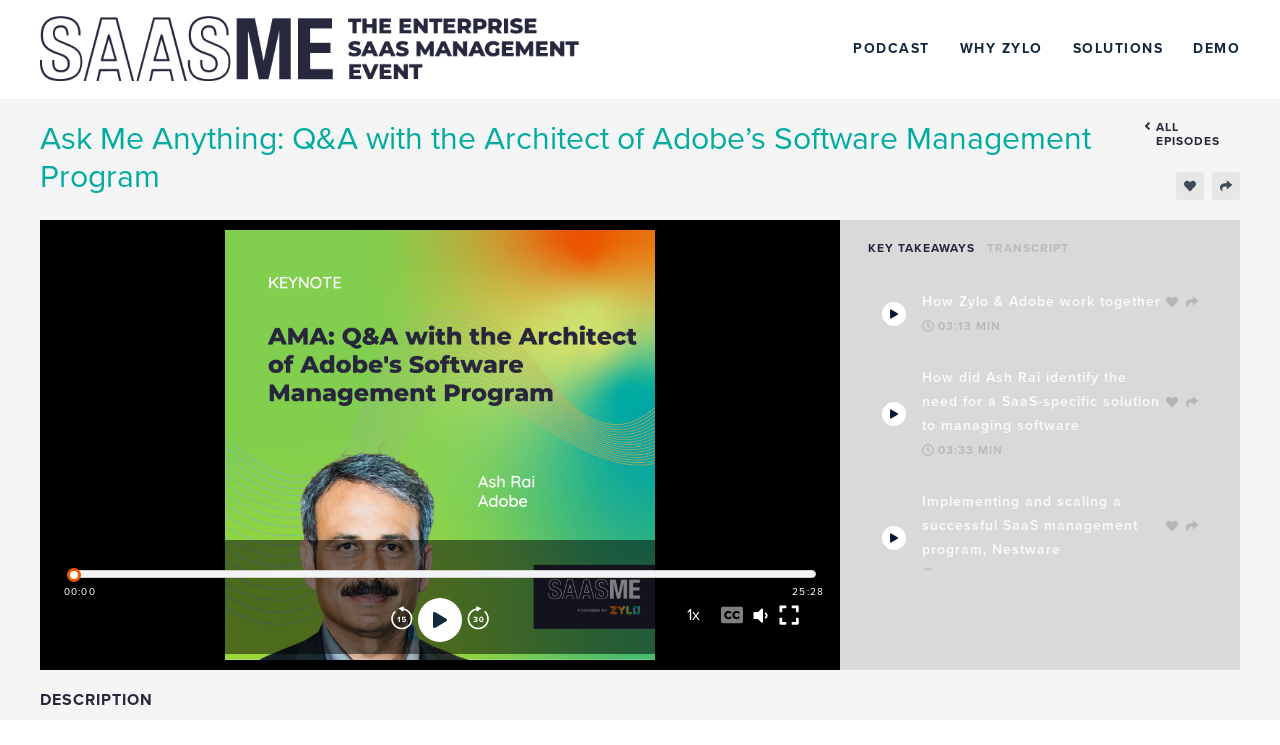

--- FILE ---
content_type: text/html; charset=utf-8
request_url: https://afterparty.zylo.com/public/112/SaaSMe-06209f58/fcadb14a
body_size: 33389
content:
<!DOCTYPE html><html><head><link rel="preconnect" href="https://fonts.gstatic.com" crossorigin /><link rel="preconnect" href="https://use.typekit.net" crossorigin /><meta charSet="utf-8"/><meta name="viewport" content="width=device-width, initial-scale=1, shrink-to-fit=no"/><meta name="theme-color" content="#000000"/><meta name="Description" content="Looking for insights and best practices from a successful software management team? You don’t want to miss this session with Ash Rai, who helped build the successful software asset management program at Adobe. In this live Q&amp;A he’ll share his lessons learned and open the floor to your burning software management questions. 

"/><link rel="shortcut icon" href="/static/favicon.ico"/><link rel="stylesheet" data-href="https://fonts.googleapis.com/css?family=Montserrat:400,700&amp;display=swap" data-optimized-fonts="true"/><link rel="stylesheet" type="text/css" data-href="https://use.typekit.net/uin5het.css" data-optimized-fonts="true"/><title>Ask Me Anything: Q&amp;A with the Architect of Adobe’s Software Management Program</title><link type="application/rss+xml" rel="alternate" title="SaaSMe - The SaaS Management Event" href="https://feeds.casted.us/112/SaaSMe-06209f58/feed"/><link rel="canonical" href="https://afterparty.zylo.com/public/112/SaaSMe-06209f58/fcadb14a"/><link rel="alternate" type="application/json+oembed" href="https://afterparty.zylo.com/api/oembed?format=json&amp;url=https%3A%2F%2Fafterparty.zylo.com%2Fplayer%2Ffcadb14a%2Fvideo"/><script type="text/javascript">
								piAId = '505631';
								piCId = '48212';
								piHostname = 'pi.pardot.com';
								</script><meta name="twitter:card" content="summary_large_image"/><meta name="twitter:site" content="@gocasted"/><meta name="twitter:title" content="Ask Me Anything: Q&amp;A with the Architect of Adobe’s Software Management Program"/><meta name="twitter:description" content="Looking for insights and best practices from a successful software management team? You don’t want to miss this session with Ash Rai, who helped build the successful software asset management program at Adobe. In this live Q&amp;A he’ll share his lessons learned and open the floor to your burning software management questions. 

"/><meta name="twitter:image" content="https://files.casted.us/c42a75de-6a56-452f-a977-d1b9bdd11fbd.jpg"/><meta property="og:type" content="website"/><meta property="og:title" content="Ask Me Anything: Q&amp;A with the Architect of Adobe’s Software Management Program"/><meta property="og:description" content="Looking for insights and best practices from a successful software management team? You don’t want to miss this session with Ash Rai, who helped build the successful software asset management program at Adobe. In this live Q&amp;A he’ll share his lessons learned and open the floor to your burning software management questions. 

"/><meta property="og:image" content="https://files.casted.us/c42a75de-6a56-452f-a977-d1b9bdd11fbd.jpg"/><meta property="og:url" content="https://afterparty.zylo.com/public/112/SaaSMe-06209f58/fcadb14a"/><meta property="og:audio" content="https://media.casted.us/112/fcadb14a.mp3"/><meta property="og:site_name" content="Casted"/><script type="application/ld+json">{"@context":"https://schema.org/","@type":"PodcastEpisode","url":"https://afterparty.zylo.com/public/112/SaaSMe-06209f58/fcadb14a","name":"Ask Me Anything: Q&A with the Architect of Adobe’s Software Management Program","datePublished":"2023-05-17T16:55:51.897Z","description":"<p>Looking for insights and best practices from a successful software management team? You don’t want to miss this session with Ash Rai, who helped build the successful software asset management program at Adobe. In this live Q&amp;A he’ll share his lessons learned and open the floor to your burning software management questions.&nbsp;</p><p><br></p>","image":"https://files.casted.us/7b7ab12c-5a08-4b8e-914d-4b5d61b455ff.jpeg","duration":"PT0H25M29S","episodeNumber":"8","associatedMedia":{"@type":"MediaObject","contentUrl":"https://media.casted.us/112/fcadb14a.mp3","transcript":"[object Object]"},"actor":[{"@type":"Person","name":"Cory Wheeler","jobTitle":"Co-Founder and Chief Customer Officer, Zylo"},{"@type":"Person","name":"Ash Rai","jobTitle":" Director, Software Asset Management and Vendor Relations, Adobe Technology Services, Adobe"}],"author":{"@type":"Person","name":"","jobTitle":""},"sourceOrganization":{"@type":"Organization","name":"Zylo","url":"zylo.com"},"partOfSeries":{"@type":"PodcastSeries","name":"SaaSMe - The SaaS Management Event","url":"https://listen.casted.us/public/112/SaaSMe-06209f58","webFeed":"https://feeds.casted.us/112/SaaSMe-06209f58/feed"},"accessibilityFeature":"transcript"}</script><style>

						.landing-upper{
							background-color: #f5f5f5 !important;
						}
						.episode-title{
							color: #00aca0 !important;
						}
		
						.header .brand-logo {
							color: #27263d !important;
						}

						.player-tabbed-content {
							background-color: rgba(105, 105, 105, 0.2) !important;
						}
		
						.landing-page-footer {
							background-color: #f5f5f5 !important;
							color: #27263d !important;
						}

						.video-player-wrapper .thumbnail-overlay .thumbnail-overlay-button {
							color: #27263d !important;
							border: 5px solid #27263d !important;
						}
						
						.episode-player .base-media-control-wrapper .media-progress .bar .progress {
							background-color: #eb5b00 !important;
						}
						
						.episode-player .base-media-control-wrapper .media-progress .bar .progress:after {
							border-color: #eb5b00 !important;
						}
		
						.episode-player .base-media-control-wrapper .media-progress .bar .shared-clip {
							background-color: rgba(39, 38, 61, 0.3)!important;
							border-color: #27263d !important;
						}
						
						.episode-player .base-media-control-wrapper .media-progress .bar .clip-bound.highlightedSection {
							background-color: rgba(39, 38, 61, 0.3) !important;
							border-color: #27263d !important;
						}
		
						.episode-player .base-media-control-wrapper .media-progress .current-time {
							/* color: #eb5b00 !important; */
						}
		
						.episode-player .base-media-control-wrapper .control:hover {
							color: #27263d !important;
						}

						.episode-player {
							background-color: #f5f5f5 !important;
						}
		
						.episode-player .base-media-control-wrapper .media-progress .control--play-pause {
							color: #27263d !important;
						}

						.episode-player .volume-control-container [type=range]::-webkit-slider-thumb {
							-webkit-appearance: none;
							background: #eb5b00 !important;
						}

						.episode-player .volume-control-container [type=range]::-moz-range-thumb {
							-webkit-appearance: none;
							background: #eb5b00 !important;
						}

						.episode-player .volume-control-container [type=range]::-ms-thumb {
							-webkit-appearance: none;
							background: #eb5b00 !important;
						}

						
						.episode-description{
							color: #27263d !important; 
						
						} 

						.all-episodes-link a{						
							color: #27263d !important; 							
						}				

						.page-episode-landing-page .player-tabs .tab.active, .page-episode-landing-page .player-tabbed-content .player-tabs .tab.active {
							color: #27263d !important;
						}
					</style><meta name="next-head-count" content="26"/><link rel="preload" href="/_next/static/css/d1e695bbf0071733dbb0.css" as="style"/><link rel="stylesheet" href="/_next/static/css/d1e695bbf0071733dbb0.css" data-n-g=""/><noscript data-n-css=""></noscript><script defer="" nomodule="" src="/_next/static/chunks/polyfills-a40ef1678bae11e696dba45124eadd70.js"></script><script src="/_next/static/chunks/webpack-8d79b1cca65486f13b3e.js" defer=""></script><script src="/_next/static/chunks/1bfc9850-4d96e07f6297cd610313.js" defer=""></script><script src="/_next/static/chunks/main-969caee9931bf8b006ed.js" defer=""></script><script src="/_next/static/chunks/pages/_app-2af2ed576ddf10e04c52.js" defer=""></script><script src="/_next/static/chunks/pages/public/%5BaccountId%5D/%5BshowSlug%5D/%5BepisodeSlug%5D/%5B%5B...options%5D%5D-cdc957684b1ebd42fd00.js" defer=""></script><script src="/_next/static/VnEA5AlfRgRwfWO-Ujt07/_buildManifest.js" defer=""></script><script src="/_next/static/VnEA5AlfRgRwfWO-Ujt07/_ssgManifest.js" defer=""></script><style data-href="https://fonts.googleapis.com/css?family=Montserrat:400,700&display=swap">@font-face{font-family:'Montserrat';font-style:normal;font-weight:400;font-display:swap;src:url(https://fonts.gstatic.com/s/montserrat/v30/JTUHjIg1_i6t8kCHKm4532VJOt5-QNFgpCtr6Hw5aXw.woff) format('woff')}@font-face{font-family:'Montserrat';font-style:normal;font-weight:700;font-display:swap;src:url(https://fonts.gstatic.com/s/montserrat/v30/JTUHjIg1_i6t8kCHKm4532VJOt5-QNFgpCuM73w5aXw.woff) format('woff')}@font-face{font-family:'Montserrat';font-style:normal;font-weight:400;font-display:swap;src:url(https://fonts.gstatic.com/s/montserrat/v30/JTUSjIg1_i6t8kCHKm459WRhyyTh89ZNpQ.woff2) format('woff2');unicode-range:U+0460-052F,U+1C80-1C8A,U+20B4,U+2DE0-2DFF,U+A640-A69F,U+FE2E-FE2F}@font-face{font-family:'Montserrat';font-style:normal;font-weight:400;font-display:swap;src:url(https://fonts.gstatic.com/s/montserrat/v30/JTUSjIg1_i6t8kCHKm459W1hyyTh89ZNpQ.woff2) format('woff2');unicode-range:U+0301,U+0400-045F,U+0490-0491,U+04B0-04B1,U+2116}@font-face{font-family:'Montserrat';font-style:normal;font-weight:400;font-display:swap;src:url(https://fonts.gstatic.com/s/montserrat/v30/JTUSjIg1_i6t8kCHKm459WZhyyTh89ZNpQ.woff2) format('woff2');unicode-range:U+0102-0103,U+0110-0111,U+0128-0129,U+0168-0169,U+01A0-01A1,U+01AF-01B0,U+0300-0301,U+0303-0304,U+0308-0309,U+0323,U+0329,U+1EA0-1EF9,U+20AB}@font-face{font-family:'Montserrat';font-style:normal;font-weight:400;font-display:swap;src:url(https://fonts.gstatic.com/s/montserrat/v30/JTUSjIg1_i6t8kCHKm459WdhyyTh89ZNpQ.woff2) format('woff2');unicode-range:U+0100-02BA,U+02BD-02C5,U+02C7-02CC,U+02CE-02D7,U+02DD-02FF,U+0304,U+0308,U+0329,U+1D00-1DBF,U+1E00-1E9F,U+1EF2-1EFF,U+2020,U+20A0-20AB,U+20AD-20C0,U+2113,U+2C60-2C7F,U+A720-A7FF}@font-face{font-family:'Montserrat';font-style:normal;font-weight:400;font-display:swap;src:url(https://fonts.gstatic.com/s/montserrat/v30/JTUSjIg1_i6t8kCHKm459WlhyyTh89Y.woff2) format('woff2');unicode-range:U+0000-00FF,U+0131,U+0152-0153,U+02BB-02BC,U+02C6,U+02DA,U+02DC,U+0304,U+0308,U+0329,U+2000-206F,U+20AC,U+2122,U+2191,U+2193,U+2212,U+2215,U+FEFF,U+FFFD}@font-face{font-family:'Montserrat';font-style:normal;font-weight:700;font-display:swap;src:url(https://fonts.gstatic.com/s/montserrat/v30/JTUSjIg1_i6t8kCHKm459WRhyyTh89ZNpQ.woff2) format('woff2');unicode-range:U+0460-052F,U+1C80-1C8A,U+20B4,U+2DE0-2DFF,U+A640-A69F,U+FE2E-FE2F}@font-face{font-family:'Montserrat';font-style:normal;font-weight:700;font-display:swap;src:url(https://fonts.gstatic.com/s/montserrat/v30/JTUSjIg1_i6t8kCHKm459W1hyyTh89ZNpQ.woff2) format('woff2');unicode-range:U+0301,U+0400-045F,U+0490-0491,U+04B0-04B1,U+2116}@font-face{font-family:'Montserrat';font-style:normal;font-weight:700;font-display:swap;src:url(https://fonts.gstatic.com/s/montserrat/v30/JTUSjIg1_i6t8kCHKm459WZhyyTh89ZNpQ.woff2) format('woff2');unicode-range:U+0102-0103,U+0110-0111,U+0128-0129,U+0168-0169,U+01A0-01A1,U+01AF-01B0,U+0300-0301,U+0303-0304,U+0308-0309,U+0323,U+0329,U+1EA0-1EF9,U+20AB}@font-face{font-family:'Montserrat';font-style:normal;font-weight:700;font-display:swap;src:url(https://fonts.gstatic.com/s/montserrat/v30/JTUSjIg1_i6t8kCHKm459WdhyyTh89ZNpQ.woff2) format('woff2');unicode-range:U+0100-02BA,U+02BD-02C5,U+02C7-02CC,U+02CE-02D7,U+02DD-02FF,U+0304,U+0308,U+0329,U+1D00-1DBF,U+1E00-1E9F,U+1EF2-1EFF,U+2020,U+20A0-20AB,U+20AD-20C0,U+2113,U+2C60-2C7F,U+A720-A7FF}@font-face{font-family:'Montserrat';font-style:normal;font-weight:700;font-display:swap;src:url(https://fonts.gstatic.com/s/montserrat/v30/JTUSjIg1_i6t8kCHKm459WlhyyTh89Y.woff2) format('woff2');unicode-range:U+0000-00FF,U+0131,U+0152-0153,U+02BB-02BC,U+02C6,U+02DA,U+02DC,U+0304,U+0308,U+0329,U+2000-206F,U+20AC,U+2122,U+2191,U+2193,U+2212,U+2215,U+FEFF,U+FFFD}</style><style data-href="https://use.typekit.net/uin5het.css">@import url("https://p.typekit.net/p.css?s=1&k=uin5het&ht=tk&f=139.140.169.170.173.174.175.176.5474.5475&a=19439402&app=typekit&e=css");@font-face{font-family:"proxima-nova";src:url("https://use.typekit.net/af/949f99/00000000000000003b9b3068/27/l?primer=7cdcb44be4a7db8877ffa5c0007b8dd865b3bbc383831fe2ea177f62257a9191&fvd=n7&v=3") format("woff2"),url("https://use.typekit.net/af/949f99/00000000000000003b9b3068/27/d?primer=7cdcb44be4a7db8877ffa5c0007b8dd865b3bbc383831fe2ea177f62257a9191&fvd=n7&v=3") format("woff"),url("https://use.typekit.net/af/949f99/00000000000000003b9b3068/27/a?primer=7cdcb44be4a7db8877ffa5c0007b8dd865b3bbc383831fe2ea177f62257a9191&fvd=n7&v=3") format("opentype");font-display:auto;font-style:normal;font-weight:700;font-stretch:normal}@font-face{font-family:"proxima-nova";src:url("https://use.typekit.net/af/4c4052/00000000000000003b9b3069/27/l?primer=7cdcb44be4a7db8877ffa5c0007b8dd865b3bbc383831fe2ea177f62257a9191&fvd=i7&v=3") format("woff2"),url("https://use.typekit.net/af/4c4052/00000000000000003b9b3069/27/d?primer=7cdcb44be4a7db8877ffa5c0007b8dd865b3bbc383831fe2ea177f62257a9191&fvd=i7&v=3") format("woff"),url("https://use.typekit.net/af/4c4052/00000000000000003b9b3069/27/a?primer=7cdcb44be4a7db8877ffa5c0007b8dd865b3bbc383831fe2ea177f62257a9191&fvd=i7&v=3") format("opentype");font-display:auto;font-style:italic;font-weight:700;font-stretch:normal}@font-face{font-family:"proxima-nova";src:url("https://use.typekit.net/af/d82519/00000000000000003b9b306a/27/l?primer=7cdcb44be4a7db8877ffa5c0007b8dd865b3bbc383831fe2ea177f62257a9191&fvd=n8&v=3") format("woff2"),url("https://use.typekit.net/af/d82519/00000000000000003b9b306a/27/d?primer=7cdcb44be4a7db8877ffa5c0007b8dd865b3bbc383831fe2ea177f62257a9191&fvd=n8&v=3") format("woff"),url("https://use.typekit.net/af/d82519/00000000000000003b9b306a/27/a?primer=7cdcb44be4a7db8877ffa5c0007b8dd865b3bbc383831fe2ea177f62257a9191&fvd=n8&v=3") format("opentype");font-display:auto;font-style:normal;font-weight:800;font-stretch:normal}@font-face{font-family:"proxima-nova";src:url("https://use.typekit.net/af/3e6df8/00000000000000003b9b306b/27/l?primer=7cdcb44be4a7db8877ffa5c0007b8dd865b3bbc383831fe2ea177f62257a9191&fvd=i8&v=3") format("woff2"),url("https://use.typekit.net/af/3e6df8/00000000000000003b9b306b/27/d?primer=7cdcb44be4a7db8877ffa5c0007b8dd865b3bbc383831fe2ea177f62257a9191&fvd=i8&v=3") format("woff"),url("https://use.typekit.net/af/3e6df8/00000000000000003b9b306b/27/a?primer=7cdcb44be4a7db8877ffa5c0007b8dd865b3bbc383831fe2ea177f62257a9191&fvd=i8&v=3") format("opentype");font-display:auto;font-style:italic;font-weight:800;font-stretch:normal}@font-face{font-family:"proxima-nova";src:url("https://use.typekit.net/af/576d53/00000000000000003b9b3066/27/l?primer=7cdcb44be4a7db8877ffa5c0007b8dd865b3bbc383831fe2ea177f62257a9191&fvd=n6&v=3") format("woff2"),url("https://use.typekit.net/af/576d53/00000000000000003b9b3066/27/d?primer=7cdcb44be4a7db8877ffa5c0007b8dd865b3bbc383831fe2ea177f62257a9191&fvd=n6&v=3") format("woff"),url("https://use.typekit.net/af/576d53/00000000000000003b9b3066/27/a?primer=7cdcb44be4a7db8877ffa5c0007b8dd865b3bbc383831fe2ea177f62257a9191&fvd=n6&v=3") format("opentype");font-display:auto;font-style:normal;font-weight:600;font-stretch:normal}@font-face{font-family:"proxima-nova";src:url("https://use.typekit.net/af/f7d492/00000000000000003b9b3067/27/l?primer=7cdcb44be4a7db8877ffa5c0007b8dd865b3bbc383831fe2ea177f62257a9191&fvd=i6&v=3") format("woff2"),url("https://use.typekit.net/af/f7d492/00000000000000003b9b3067/27/d?primer=7cdcb44be4a7db8877ffa5c0007b8dd865b3bbc383831fe2ea177f62257a9191&fvd=i6&v=3") format("woff"),url("https://use.typekit.net/af/f7d492/00000000000000003b9b3067/27/a?primer=7cdcb44be4a7db8877ffa5c0007b8dd865b3bbc383831fe2ea177f62257a9191&fvd=i6&v=3") format("opentype");font-display:auto;font-style:italic;font-weight:600;font-stretch:normal}@font-face{font-family:"proxima-nova";src:url("https://use.typekit.net/af/705e94/00000000000000003b9b3062/27/l?primer=7cdcb44be4a7db8877ffa5c0007b8dd865b3bbc383831fe2ea177f62257a9191&fvd=n4&v=3") format("woff2"),url("https://use.typekit.net/af/705e94/00000000000000003b9b3062/27/d?primer=7cdcb44be4a7db8877ffa5c0007b8dd865b3bbc383831fe2ea177f62257a9191&fvd=n4&v=3") format("woff"),url("https://use.typekit.net/af/705e94/00000000000000003b9b3062/27/a?primer=7cdcb44be4a7db8877ffa5c0007b8dd865b3bbc383831fe2ea177f62257a9191&fvd=n4&v=3") format("opentype");font-display:auto;font-style:normal;font-weight:400;font-stretch:normal}@font-face{font-family:"proxima-nova";src:url("https://use.typekit.net/af/5c70f2/00000000000000003b9b3063/27/l?primer=7cdcb44be4a7db8877ffa5c0007b8dd865b3bbc383831fe2ea177f62257a9191&fvd=i4&v=3") format("woff2"),url("https://use.typekit.net/af/5c70f2/00000000000000003b9b3063/27/d?primer=7cdcb44be4a7db8877ffa5c0007b8dd865b3bbc383831fe2ea177f62257a9191&fvd=i4&v=3") format("woff"),url("https://use.typekit.net/af/5c70f2/00000000000000003b9b3063/27/a?primer=7cdcb44be4a7db8877ffa5c0007b8dd865b3bbc383831fe2ea177f62257a9191&fvd=i4&v=3") format("opentype");font-display:auto;font-style:italic;font-weight:400;font-stretch:normal}@font-face{font-family:"proxima-nova";src:url("https://use.typekit.net/af/cebe0e/00000000000000003b9b3060/27/l?primer=7cdcb44be4a7db8877ffa5c0007b8dd865b3bbc383831fe2ea177f62257a9191&fvd=n3&v=3") format("woff2"),url("https://use.typekit.net/af/cebe0e/00000000000000003b9b3060/27/d?primer=7cdcb44be4a7db8877ffa5c0007b8dd865b3bbc383831fe2ea177f62257a9191&fvd=n3&v=3") format("woff"),url("https://use.typekit.net/af/cebe0e/00000000000000003b9b3060/27/a?primer=7cdcb44be4a7db8877ffa5c0007b8dd865b3bbc383831fe2ea177f62257a9191&fvd=n3&v=3") format("opentype");font-display:auto;font-style:normal;font-weight:300;font-stretch:normal}@font-face{font-family:"proxima-nova";src:url("https://use.typekit.net/af/40ff7f/00000000000000003b9b3061/27/l?primer=7cdcb44be4a7db8877ffa5c0007b8dd865b3bbc383831fe2ea177f62257a9191&fvd=i3&v=3") format("woff2"),url("https://use.typekit.net/af/40ff7f/00000000000000003b9b3061/27/d?primer=7cdcb44be4a7db8877ffa5c0007b8dd865b3bbc383831fe2ea177f62257a9191&fvd=i3&v=3") format("woff"),url("https://use.typekit.net/af/40ff7f/00000000000000003b9b3061/27/a?primer=7cdcb44be4a7db8877ffa5c0007b8dd865b3bbc383831fe2ea177f62257a9191&fvd=i3&v=3") format("opentype");font-display:auto;font-style:italic;font-weight:300;font-stretch:normal}.tk-proxima-nova{font-family:"proxima-nova",sans-serif}</style></head><body><div id="__next"><div class="app pageType-episode"><header class="header" id="header"><div class="container-fluid"><div class="row"><div class="brand-container col"><div class="row"><div class="col"><a href="https://saasme.zylo.com/" title="Zylo" target="_blank" class="d-flex"><img class="brand-logo" src="https://files.casted.us/11c6a487-0502-4445-8405-ce77ef6e44e1.png" alt="Zylo"/></a></div><div class="d-flex align-items-center col"><div class="container"><div class="justify-content-end row"><a href="https://podcast.zylo.com/" title="Podcast" target="_blank" class="custom-nav-item">Podcast</a><a href="https://zylo.com/why-zylo/" title="Why Zylo" target="_blank" class="custom-nav-item">Why Zylo</a><a href="https://zylo.com/solutions/" title="Solutions" target="_blank" class="custom-nav-item">Solutions</a><a href="https://zylo.com/request-a-demo/" title="Demo" target="_blank" class="custom-nav-item">Demo</a></div></div></div></div></div></div></div></header><div class="main"><div class="page-episode-landing-page" data-account="112"><div class="content landing-redesign" id="contentDiv"><div class="landing-upper"><div class="site-wrapper"><div class="title-section"><div><h1 class="episode-title" aria-label="Episode Title">Ask Me Anything: Q&amp;A with the Architect of Adobe’s Software Management Program</h1></div><div class="title-sub-section"><div class="all-episodes-link"><a class="d-flex flex-row justify-content-end" href="/public/112/SaaSMe-06209f58"><svg stroke="currentColor" fill="currentColor" stroke-width="0" viewBox="0 0 256 512" height="1em" width="1em" xmlns="http://www.w3.org/2000/svg"><path d="M31.7 239l136-136c9.4-9.4 24.6-9.4 33.9 0l22.6 22.6c9.4 9.4 9.4 24.6 0 33.9L127.9 256l96.4 96.4c9.4 9.4 9.4 24.6 0 33.9L201.7 409c-9.4 9.4-24.6 9.4-33.9 0l-136-136c-9.5-9.4-9.5-24.6-.1-34z"></path></svg>All episodes</a></div><div class="episode-subscribe-section"><div class="episode-like-share d-flex justify-content-end w-100"><div class="user-likes-container d-flex align-items-center "><div class="outline d-flex align-items-center"><span class="likes-count mr-0"></span><svg stroke="currentColor" fill="currentColor" stroke-width="0" viewBox="0 0 512 512" font-size="12" height="1em" width="1em" xmlns="http://www.w3.org/2000/svg"><path d="M462.3 62.6C407.5 15.9 326 24.3 275.7 76.2L256 96.5l-19.7-20.3C186.1 24.3 104.5 15.9 49.7 62.6c-62.8 53.6-66.1 149.8-9.9 207.9l193.5 199.8c12.5 12.9 32.8 12.9 45.3 0l193.5-199.8c56.3-58.1 53-154.3-9.8-207.9z"></path></svg></div></div><div class="user-share-container d-flex align-items-center ml-2"><div class="outline d-flex align-items-center copy-icon "><svg stroke="currentColor" fill="currentColor" stroke-width="0" viewBox="0 0 512 512" font-size="12" height="1em" width="1em" xmlns="http://www.w3.org/2000/svg"><path d="M503.691 189.836L327.687 37.851C312.281 24.546 288 35.347 288 56.015v80.053C127.371 137.907 0 170.1 0 322.326c0 61.441 39.581 122.309 83.333 154.132 13.653 9.931 33.111-2.533 28.077-18.631C66.066 312.814 132.917 274.316 288 272.085V360c0 20.7 24.3 31.453 39.687 18.164l176.004-152c11.071-9.562 11.086-26.753 0-36.328z"></path></svg></div></div></div></div></div></div><div class="player-tabs-container "><div class="episode-player-wrapper"><div class="episode-media-player video-player"><div class="episode-player " aria-label="Podcast Player" aria-describedby="05956ca5-7b9b-459b-ad48-50c831cbe826-description"><div class="player-and-info"><div class="player-direction "><div class="player-container"><div><div class="thumbnail-overlay audio-overlay d-flex justify-content-center align-items-center"><div class="thumbnail-container w-100 h-100 d-flex justify-content-center"><img src="https://files.casted.us/19205cb2-f9d0-455c-bdbe-831fea970ae2.png" alt="Media Thumbnail"/></div></div><div class="audio-player-wrapper"><div class="audio-player-inner w-100"><div style="width:640px;height:360px" class="reactPlayer" tabindex="-1"></div><div class="base-media-control-wrapper audio show" aria-label="media player controls"><div class="aria-now-playing" aria-live="assertive" aria-atomic="false"></div><div class="media-progress d-flex flex-column justify-content-start align-items-center"><div class="d-flex flex-row w-100 justify-content-space-between align-items-center"><div class="bar d-flex flex-row w-100 align-items-center"><div class="clip-bound start highlightedSection"></div><div class="clip-bound start highlightedSection"></div><div class="progress" style="width:0%"></div></div></div><div class="mt-2 w-100 d-flex flex-row justify-content-between"><div class="current-time">00:00</div><div class="current-time">00:00</div></div></div><div class="media-controls mb-2"><button class="control control--fastbackward" aria-label="Rewind" tabindex="0"><svg width="24px" height="24px" viewBox="0 0 14 15" version="1.1"><g class="control-svg" stroke="none" stroke-width="1" fill="#fff"><g id="1.Landing-Page" transform="translate(-665.000000, -375.000000)"><g id="Group-6" transform="translate(665.000000, 375.000000)"><g id="Group-5-Copy" transform="translate(7.000000, 7.500000) scale(-1, 1) translate(-7.000000, -7.500000) "><path d="M7.12,1.33110955 C3.45835211,1.33110955 0.49,4.29946166 0.49,7.96110955 C0.49,11.6227574 3.45835211,14.5911096 7.12,14.5911096 C10.7816479,14.5911096 13.75,11.6227574 13.75,7.96110955 C13.75,6.04994499 12.9362359,4.26882964 11.5398178,3.01915765 L10.8596129,3.77923745 C12.042027,4.83739457 12.73,6.34318634 12.73,7.96110955 C12.73,11.059427 10.2183174,13.5711096 7.12,13.5711096 C4.02168255,13.5711096 1.51,11.059427 1.51,7.96110955 C1.51,4.86279211 4.02168255,2.35110955 7.12,2.35110955 L7.12,1.33110955 Z" id="Path" fill-rule="nonzero"></path><polygon id="Path-2" transform="translate(7.087740, 2.246397) rotate(18.000000) translate(-7.087740, -2.246397) " points="5.25173954 0.612 8.92373954 0.792 6.68746566 3.88079407"></polygon></g><path d="M5.725,10 L5.015,10 L5.015,7.58 L4.46,8.145 L4.055,7.72 L5.105,6.665 L5.725,6.665 L5.725,10 Z M8.15642857,10.06 C7.57642857,10.06 7.15642857,9.87 6.87142857,9.56 L7.26642857,9.065 C7.49142857,9.3 7.80142857,9.43 8.15142857,9.43 C8.54642857,9.43 8.77142857,9.205 8.77142857,8.935 C8.77142857,8.64 8.55142857,8.44 8.17142857,8.44 C7.89642857,8.44 7.67142857,8.52 7.47142857,8.71 L6.97642857,8.575 L6.97642857,6.665 L9.26642857,6.665 L9.26642857,7.29 L7.68642857,7.29 L7.68642857,8.105 C7.84642857,7.945 8.11642857,7.825 8.42142857,7.825 C8.98642857,7.825 9.49142857,8.23 9.49142857,8.905 C9.49142857,9.61 8.96142857,10.06 8.15642857,10.06 Z" id="15" fill-rule="nonzero"></path></g></g></g></svg></button><button class="control control--play-pause" aria-label="Play" tabindex="0"><svg stroke="currentColor" fill="currentColor" stroke-width="0" viewBox="0 0 448 512" focusable="false" aria-hidden="true" height="1em" width="1em" xmlns="http://www.w3.org/2000/svg"><path d="M424.4 214.7L72.4 6.6C43.8-10.3 0 6.1 0 47.9V464c0 37.5 40.7 60.1 72.4 41.3l352-208c31.4-18.5 31.5-64.1 0-82.6z"></path></svg></button><button class="control control--fastforward" aria-label="Forward" tabindex="0"><svg width="24px" height="24px" viewBox="0 0 14 15" version="1.1"><g class="control-svg" stroke="none" stroke-width="1" fill="#fff"><g id="1.Landing-Page" transform="translate(-721.000000, -375.000000)"><g id="Group-7" transform="translate(722.000000, 375.000000)"><g id="Group-5"><path d="M6.12,1.33110955 C2.45835211,1.33110955 -0.51,4.29946166 -0.51,7.96110955 C-0.51,11.6227574 2.45835211,14.5911096 6.12,14.5911096 C9.78164789,14.5911096 12.75,11.6227574 12.75,7.96110955 C12.75,6.04994499 11.9362359,4.26882964 10.5398178,3.01915765 L9.85961293,3.77923745 C11.042027,4.83739457 11.73,6.34318634 11.73,7.96110955 C11.73,11.059427 9.21831745,13.5711096 6.12,13.5711096 C3.02168255,13.5711096 0.51,11.059427 0.51,7.96110955 C0.51,4.86279211 3.02168255,2.35110955 6.12,2.35110955 L6.12,1.33110955 Z" id="Path" fill-rule="nonzero"></path><polygon id="Path-2" transform="translate(6.087740, 2.246397) rotate(18.000000) translate(-6.087740, -2.246397) " points="4.25173954 0.612 7.92373954 0.792 5.68746566 3.88079407"></polygon></g><path d="M4.415,10.06 C3.805,10.06 3.345,9.825 3.1,9.525 L3.475,9.05 C3.7,9.29 4.065,9.43 4.39,9.43 C4.795,9.43 5.02,9.255 5.02,9.005 C5.02,8.74 4.815,8.62 4.35,8.62 C4.21,8.62 3.985,8.625 3.935,8.63 L3.935,7.99 C3.995,7.995 4.225,7.995 4.35,7.995 C4.72,7.995 4.97,7.885 4.97,7.64 C4.97,7.375 4.695,7.245 4.35,7.245 C4.025,7.245 3.735,7.365 3.5,7.59 L3.145,7.145 C3.415,6.84 3.835,6.615 4.42,6.615 C5.2,6.615 5.68,6.965 5.68,7.52 C5.68,7.94 5.32,8.215 4.95,8.28 C5.29,8.315 5.73,8.58 5.73,9.08 C5.73,9.655 5.215,10.06 4.415,10.06 Z M8.05642857,10.06 C7.10142857,10.06 6.67642857,9.195 6.67642857,8.335 C6.67642857,7.475 7.10142857,6.615 8.05642857,6.615 C9.01142857,6.615 9.43642857,7.475 9.43642857,8.335 C9.43642857,9.195 9.01142857,10.06 8.05642857,10.06 Z M8.05642857,9.43 C8.53142857,9.43 8.71142857,8.95 8.71142857,8.335 C8.71142857,7.72 8.53642857,7.245 8.05642857,7.245 C7.58142857,7.245 7.40142857,7.72 7.40142857,8.335 C7.40142857,8.95 7.58142857,9.43 8.05642857,9.43 Z" id="30" fill-rule="nonzero"></path></g></g></g></svg></button></div><div class="caption-volume-controls d-flex align-items-center"><div class="playback-speed"><span>1<!-- -->x</span><ul><li>0.5</li><li>1</li><li>1.25</li><li>1.5</li><li>1.75</li><li>2</li></ul></div><svg stroke="currentColor" fill="currentColor" stroke-width="0" viewBox="0 0 512 512" color="#fff" size="22" aria-label="Closed Captions" class="mx-2 caption " style="color:#fff" height="22" width="22" xmlns="http://www.w3.org/2000/svg"><path d="M464 64H48C21.5 64 0 85.5 0 112v288c0 26.5 21.5 48 48 48h416c26.5 0 48-21.5 48-48V112c0-26.5-21.5-48-48-48zM218.1 287.7c2.8-2.5 7.1-2.1 9.2.9l19.5 27.7c1.7 2.4 1.5 5.6-.5 7.7-53.6 56.8-172.8 32.1-172.8-67.9 0-97.3 121.7-119.5 172.5-70.1 2.1 2 2.5 3.2 1 5.7l-17.5 30.5c-1.9 3.1-6.2 4-9.1 1.7-40.8-32-94.6-14.9-94.6 31.2.1 48 51.1 70.5 92.3 32.6zm190.4 0c2.8-2.5 7.1-2.1 9.2.9l19.5 27.7c1.7 2.4 1.5 5.6-.5 7.7-53.5 56.9-172.7 32.1-172.7-67.9 0-97.3 121.7-119.5 172.5-70.1 2.1 2 2.5 3.2 1 5.7L420 222.2c-1.9 3.1-6.2 4-9.1 1.7-40.8-32-94.6-14.9-94.6 31.2 0 48 51 70.5 92.2 32.6z"></path></svg><svg stroke="currentColor" fill="currentColor" stroke-width="0" viewBox="0 0 384 512" color="#fff" size="19" aria-hidden="true" class="volume" style="color:#fff" height="19" width="19" xmlns="http://www.w3.org/2000/svg"><path d="M215.03 72.04L126.06 161H24c-13.26 0-24 10.74-24 24v144c0 13.25 10.74 24 24 24h102.06l88.97 88.95c15.03 15.03 40.97 4.47 40.97-16.97V89.02c0-21.47-25.96-31.98-40.97-16.98zm123.2 108.08c-11.58-6.33-26.19-2.16-32.61 9.45-6.39 11.61-2.16 26.2 9.45 32.61C327.98 229.28 336 242.62 336 257c0 14.38-8.02 27.72-20.92 34.81-11.61 6.41-15.84 21-9.45 32.61 6.43 11.66 21.05 15.8 32.61 9.45 28.23-15.55 45.77-45 45.77-76.88s-17.54-61.32-45.78-76.87z"></path></svg><div class="volume-control-container d-none"><input type="range" min="0" max="1" step="0.01" value="0.5"/></div></div></div></div></div></div></div></div><div id="05956ca5-7b9b-459b-ad48-50c831cbe826-description" class="aria-description">This is a podcast episode titled, <!-- -->Ask Me Anything: Q&amp;A with the Architect of Adobe’s Software Management Program<!-- -->. The summary for this episode is:<!-- --> <!-- -->&lt;p&gt;Looking for insights and best practices from a successful software management team? You don’t want to miss this session with Ash Rai, who helped build the successful software asset management program at Adobe. In this live Q&amp;amp;A he’ll share his lessons learned and open the floor to your burning software management questions.&amp;nbsp;&lt;/p&gt;&lt;p&gt;&lt;br&gt;&lt;/p&gt;</div></div></div></div></div><div class="player-tabbed-content "><div class="w-100 player-tabs-list pt-1"><div class="player-tabs" role="tablist"><div id="tab-Key Takeaways" class="tab active" role="tab" aria-controls="home" aria-selected="true">Key Takeaways</div><div id="tab-Transcript" class="tab " role="tab" aria-controls="home" aria-selected="false">Transcript</div></div><div class="player-tab-content"><div class="tab-pane show" role="tab-pane" aria-labelledby="tab-Key Takeaways"><div class="key-takeaways"><div class="takeaway  in-player" aria-label="Key Takeaways"><button class="takeaway--play-pause" aria-label="Play Takeaway" tabindex="0"><svg stroke="currentColor" fill="currentColor" stroke-width="0" viewBox="0 0 448 512" focusable="false" aria-hidden="true" height="1em" width="1em" xmlns="http://www.w3.org/2000/svg"><path d="M424.4 214.7L72.4 6.6C43.8-10.3 0 6.1 0 47.9V464c0 37.5 40.7 60.1 72.4 41.3l352-208c31.4-18.5 31.5-64.1 0-82.6z"></path></svg></button><div class="takeaway--summary w-100"><div class="takeaway--duration d-flex justify-content-between align-items-center w-100"><div class="takeaway--name">How Zylo &amp; Adobe work together</div><div class="takeaway--interactions d-flex justify-content-between"><div class="user-likes-container d-flex align-items-center "><div class="false d-flex align-items-center"><span class="likes-count mr-0"></span><svg stroke="currentColor" fill="currentColor" stroke-width="0" viewBox="0 0 512 512" font-size="12" height="1em" width="1em" xmlns="http://www.w3.org/2000/svg"><path d="M462.3 62.6C407.5 15.9 326 24.3 275.7 76.2L256 96.5l-19.7-20.3C186.1 24.3 104.5 15.9 49.7 62.6c-62.8 53.6-66.1 149.8-9.9 207.9l193.5 199.8c12.5 12.9 32.8 12.9 45.3 0l193.5-199.8c56.3-58.1 53-154.3-9.8-207.9z"></path></svg></div></div><div class="user-share-container d-flex align-items-center ml-2"><div class=" d-flex align-items-center copy-icon "><svg stroke="currentColor" fill="currentColor" stroke-width="0" viewBox="0 0 512 512" font-size="12" height="1em" width="1em" xmlns="http://www.w3.org/2000/svg"><path d="M503.691 189.836L327.687 37.851C312.281 24.546 288 35.347 288 56.015v80.053C127.371 137.907 0 170.1 0 322.326c0 61.441 39.581 122.309 83.333 154.132 13.653 9.931 33.111-2.533 28.077-18.631C66.066 312.814 132.917 274.316 288 272.085V360c0 20.7 24.3 31.453 39.687 18.164l176.004-152c11.071-9.562 11.086-26.753 0-36.328z"></path></svg></div></div></div></div><div class="takeaway--duration d-flex align-items-center"><svg stroke="currentColor" fill="currentColor" stroke-width="0" viewBox="0 0 512 512" class="mr-1" font-size="12" height="1em" width="1em" xmlns="http://www.w3.org/2000/svg"><path d="M256 8C119 8 8 119 8 256s111 248 248 248 248-111 248-248S393 8 256 8zm0 448c-110.5 0-200-89.5-200-200S145.5 56 256 56s200 89.5 200 200-89.5 200-200 200zm61.8-104.4l-84.9-61.7c-3.1-2.3-4.9-5.9-4.9-9.7V116c0-6.6 5.4-12 12-12h32c6.6 0 12 5.4 12 12v141.7l66.8 48.6c5.4 3.9 6.5 11.4 2.6 16.8L334.6 349c-3.9 5.3-11.4 6.5-16.8 2.6z"></path></svg>03:13<!-- --> MIN</div></div></div><div class="takeaway  in-player" aria-label="Key Takeaways"><button class="takeaway--play-pause" aria-label="Play Takeaway" tabindex="0"><svg stroke="currentColor" fill="currentColor" stroke-width="0" viewBox="0 0 448 512" focusable="false" aria-hidden="true" height="1em" width="1em" xmlns="http://www.w3.org/2000/svg"><path d="M424.4 214.7L72.4 6.6C43.8-10.3 0 6.1 0 47.9V464c0 37.5 40.7 60.1 72.4 41.3l352-208c31.4-18.5 31.5-64.1 0-82.6z"></path></svg></button><div class="takeaway--summary w-100"><div class="takeaway--duration d-flex justify-content-between align-items-center w-100"><div class="takeaway--name">How did Ash Rai identify the need for a SaaS-specific solution to managing software</div><div class="takeaway--interactions d-flex justify-content-between"><div class="user-likes-container d-flex align-items-center "><div class="false d-flex align-items-center"><span class="likes-count mr-0"></span><svg stroke="currentColor" fill="currentColor" stroke-width="0" viewBox="0 0 512 512" font-size="12" height="1em" width="1em" xmlns="http://www.w3.org/2000/svg"><path d="M462.3 62.6C407.5 15.9 326 24.3 275.7 76.2L256 96.5l-19.7-20.3C186.1 24.3 104.5 15.9 49.7 62.6c-62.8 53.6-66.1 149.8-9.9 207.9l193.5 199.8c12.5 12.9 32.8 12.9 45.3 0l193.5-199.8c56.3-58.1 53-154.3-9.8-207.9z"></path></svg></div></div><div class="user-share-container d-flex align-items-center ml-2"><div class=" d-flex align-items-center copy-icon "><svg stroke="currentColor" fill="currentColor" stroke-width="0" viewBox="0 0 512 512" font-size="12" height="1em" width="1em" xmlns="http://www.w3.org/2000/svg"><path d="M503.691 189.836L327.687 37.851C312.281 24.546 288 35.347 288 56.015v80.053C127.371 137.907 0 170.1 0 322.326c0 61.441 39.581 122.309 83.333 154.132 13.653 9.931 33.111-2.533 28.077-18.631C66.066 312.814 132.917 274.316 288 272.085V360c0 20.7 24.3 31.453 39.687 18.164l176.004-152c11.071-9.562 11.086-26.753 0-36.328z"></path></svg></div></div></div></div><div class="takeaway--duration d-flex align-items-center"><svg stroke="currentColor" fill="currentColor" stroke-width="0" viewBox="0 0 512 512" class="mr-1" font-size="12" height="1em" width="1em" xmlns="http://www.w3.org/2000/svg"><path d="M256 8C119 8 8 119 8 256s111 248 248 248 248-111 248-248S393 8 256 8zm0 448c-110.5 0-200-89.5-200-200S145.5 56 256 56s200 89.5 200 200-89.5 200-200 200zm61.8-104.4l-84.9-61.7c-3.1-2.3-4.9-5.9-4.9-9.7V116c0-6.6 5.4-12 12-12h32c6.6 0 12 5.4 12 12v141.7l66.8 48.6c5.4 3.9 6.5 11.4 2.6 16.8L334.6 349c-3.9 5.3-11.4 6.5-16.8 2.6z"></path></svg>03:33<!-- --> MIN</div></div></div><div class="takeaway  in-player" aria-label="Key Takeaways"><button class="takeaway--play-pause" aria-label="Play Takeaway" tabindex="0"><svg stroke="currentColor" fill="currentColor" stroke-width="0" viewBox="0 0 448 512" focusable="false" aria-hidden="true" height="1em" width="1em" xmlns="http://www.w3.org/2000/svg"><path d="M424.4 214.7L72.4 6.6C43.8-10.3 0 6.1 0 47.9V464c0 37.5 40.7 60.1 72.4 41.3l352-208c31.4-18.5 31.5-64.1 0-82.6z"></path></svg></button><div class="takeaway--summary w-100"><div class="takeaway--duration d-flex justify-content-between align-items-center w-100"><div class="takeaway--name">Implementing and scaling a successful SaaS management program, Nestware</div><div class="takeaway--interactions d-flex justify-content-between"><div class="user-likes-container d-flex align-items-center "><div class="false d-flex align-items-center"><span class="likes-count mr-0"></span><svg stroke="currentColor" fill="currentColor" stroke-width="0" viewBox="0 0 512 512" font-size="12" height="1em" width="1em" xmlns="http://www.w3.org/2000/svg"><path d="M462.3 62.6C407.5 15.9 326 24.3 275.7 76.2L256 96.5l-19.7-20.3C186.1 24.3 104.5 15.9 49.7 62.6c-62.8 53.6-66.1 149.8-9.9 207.9l193.5 199.8c12.5 12.9 32.8 12.9 45.3 0l193.5-199.8c56.3-58.1 53-154.3-9.8-207.9z"></path></svg></div></div><div class="user-share-container d-flex align-items-center ml-2"><div class=" d-flex align-items-center copy-icon "><svg stroke="currentColor" fill="currentColor" stroke-width="0" viewBox="0 0 512 512" font-size="12" height="1em" width="1em" xmlns="http://www.w3.org/2000/svg"><path d="M503.691 189.836L327.687 37.851C312.281 24.546 288 35.347 288 56.015v80.053C127.371 137.907 0 170.1 0 322.326c0 61.441 39.581 122.309 83.333 154.132 13.653 9.931 33.111-2.533 28.077-18.631C66.066 312.814 132.917 274.316 288 272.085V360c0 20.7 24.3 31.453 39.687 18.164l176.004-152c11.071-9.562 11.086-26.753 0-36.328z"></path></svg></div></div></div></div><div class="takeaway--duration d-flex align-items-center"><svg stroke="currentColor" fill="currentColor" stroke-width="0" viewBox="0 0 512 512" class="mr-1" font-size="12" height="1em" width="1em" xmlns="http://www.w3.org/2000/svg"><path d="M256 8C119 8 8 119 8 256s111 248 248 248 248-111 248-248S393 8 256 8zm0 448c-110.5 0-200-89.5-200-200S145.5 56 256 56s200 89.5 200 200-89.5 200-200 200zm61.8-104.4l-84.9-61.7c-3.1-2.3-4.9-5.9-4.9-9.7V116c0-6.6 5.4-12 12-12h32c6.6 0 12 5.4 12 12v141.7l66.8 48.6c5.4 3.9 6.5 11.4 2.6 16.8L334.6 349c-3.9 5.3-11.4 6.5-16.8 2.6z"></path></svg>01:57<!-- --> MIN</div></div></div><div class="takeaway  in-player" aria-label="Key Takeaways"><button class="takeaway--play-pause" aria-label="Play Takeaway" tabindex="0"><svg stroke="currentColor" fill="currentColor" stroke-width="0" viewBox="0 0 448 512" focusable="false" aria-hidden="true" height="1em" width="1em" xmlns="http://www.w3.org/2000/svg"><path d="M424.4 214.7L72.4 6.6C43.8-10.3 0 6.1 0 47.9V464c0 37.5 40.7 60.1 72.4 41.3l352-208c31.4-18.5 31.5-64.1 0-82.6z"></path></svg></button><div class="takeaway--summary w-100"><div class="takeaway--duration d-flex justify-content-between align-items-center w-100"><div class="takeaway--name">What does the governance model of Nestware look like for it to have already helped Adobe reduce its SaaS portfolio by 60%</div><div class="takeaway--interactions d-flex justify-content-between"><div class="user-likes-container d-flex align-items-center "><div class="false d-flex align-items-center"><span class="likes-count mr-0"></span><svg stroke="currentColor" fill="currentColor" stroke-width="0" viewBox="0 0 512 512" font-size="12" height="1em" width="1em" xmlns="http://www.w3.org/2000/svg"><path d="M462.3 62.6C407.5 15.9 326 24.3 275.7 76.2L256 96.5l-19.7-20.3C186.1 24.3 104.5 15.9 49.7 62.6c-62.8 53.6-66.1 149.8-9.9 207.9l193.5 199.8c12.5 12.9 32.8 12.9 45.3 0l193.5-199.8c56.3-58.1 53-154.3-9.8-207.9z"></path></svg></div></div><div class="user-share-container d-flex align-items-center ml-2"><div class=" d-flex align-items-center copy-icon "><svg stroke="currentColor" fill="currentColor" stroke-width="0" viewBox="0 0 512 512" font-size="12" height="1em" width="1em" xmlns="http://www.w3.org/2000/svg"><path d="M503.691 189.836L327.687 37.851C312.281 24.546 288 35.347 288 56.015v80.053C127.371 137.907 0 170.1 0 322.326c0 61.441 39.581 122.309 83.333 154.132 13.653 9.931 33.111-2.533 28.077-18.631C66.066 312.814 132.917 274.316 288 272.085V360c0 20.7 24.3 31.453 39.687 18.164l176.004-152c11.071-9.562 11.086-26.753 0-36.328z"></path></svg></div></div></div></div><div class="takeaway--duration d-flex align-items-center"><svg stroke="currentColor" fill="currentColor" stroke-width="0" viewBox="0 0 512 512" class="mr-1" font-size="12" height="1em" width="1em" xmlns="http://www.w3.org/2000/svg"><path d="M256 8C119 8 8 119 8 256s111 248 248 248 248-111 248-248S393 8 256 8zm0 448c-110.5 0-200-89.5-200-200S145.5 56 256 56s200 89.5 200 200-89.5 200-200 200zm61.8-104.4l-84.9-61.7c-3.1-2.3-4.9-5.9-4.9-9.7V116c0-6.6 5.4-12 12-12h32c6.6 0 12 5.4 12 12v141.7l66.8 48.6c5.4 3.9 6.5 11.4 2.6 16.8L334.6 349c-3.9 5.3-11.4 6.5-16.8 2.6z"></path></svg>03:27<!-- --> MIN</div></div></div><div class="takeaway  in-player" aria-label="Key Takeaways"><button class="takeaway--play-pause" aria-label="Play Takeaway" tabindex="0"><svg stroke="currentColor" fill="currentColor" stroke-width="0" viewBox="0 0 448 512" focusable="false" aria-hidden="true" height="1em" width="1em" xmlns="http://www.w3.org/2000/svg"><path d="M424.4 214.7L72.4 6.6C43.8-10.3 0 6.1 0 47.9V464c0 37.5 40.7 60.1 72.4 41.3l352-208c31.4-18.5 31.5-64.1 0-82.6z"></path></svg></button><div class="takeaway--summary w-100"><div class="takeaway--duration d-flex justify-content-between align-items-center w-100"><div class="takeaway--name">$60 million in value attributed to the Nestware software asset management program</div><div class="takeaway--interactions d-flex justify-content-between"><div class="user-likes-container d-flex align-items-center "><div class="false d-flex align-items-center"><span class="likes-count mr-0"></span><svg stroke="currentColor" fill="currentColor" stroke-width="0" viewBox="0 0 512 512" font-size="12" height="1em" width="1em" xmlns="http://www.w3.org/2000/svg"><path d="M462.3 62.6C407.5 15.9 326 24.3 275.7 76.2L256 96.5l-19.7-20.3C186.1 24.3 104.5 15.9 49.7 62.6c-62.8 53.6-66.1 149.8-9.9 207.9l193.5 199.8c12.5 12.9 32.8 12.9 45.3 0l193.5-199.8c56.3-58.1 53-154.3-9.8-207.9z"></path></svg></div></div><div class="user-share-container d-flex align-items-center ml-2"><div class=" d-flex align-items-center copy-icon "><svg stroke="currentColor" fill="currentColor" stroke-width="0" viewBox="0 0 512 512" font-size="12" height="1em" width="1em" xmlns="http://www.w3.org/2000/svg"><path d="M503.691 189.836L327.687 37.851C312.281 24.546 288 35.347 288 56.015v80.053C127.371 137.907 0 170.1 0 322.326c0 61.441 39.581 122.309 83.333 154.132 13.653 9.931 33.111-2.533 28.077-18.631C66.066 312.814 132.917 274.316 288 272.085V360c0 20.7 24.3 31.453 39.687 18.164l176.004-152c11.071-9.562 11.086-26.753 0-36.328z"></path></svg></div></div></div></div><div class="takeaway--duration d-flex align-items-center"><svg stroke="currentColor" fill="currentColor" stroke-width="0" viewBox="0 0 512 512" class="mr-1" font-size="12" height="1em" width="1em" xmlns="http://www.w3.org/2000/svg"><path d="M256 8C119 8 8 119 8 256s111 248 248 248 248-111 248-248S393 8 256 8zm0 448c-110.5 0-200-89.5-200-200S145.5 56 256 56s200 89.5 200 200-89.5 200-200 200zm61.8-104.4l-84.9-61.7c-3.1-2.3-4.9-5.9-4.9-9.7V116c0-6.6 5.4-12 12-12h32c6.6 0 12 5.4 12 12v141.7l66.8 48.6c5.4 3.9 6.5 11.4 2.6 16.8L334.6 349c-3.9 5.3-11.4 6.5-16.8 2.6z"></path></svg>02:27<!-- --> MIN</div></div></div><div class="takeaway  in-player" aria-label="Key Takeaways"><button class="takeaway--play-pause" aria-label="Play Takeaway" tabindex="0"><svg stroke="currentColor" fill="currentColor" stroke-width="0" viewBox="0 0 448 512" focusable="false" aria-hidden="true" height="1em" width="1em" xmlns="http://www.w3.org/2000/svg"><path d="M424.4 214.7L72.4 6.6C43.8-10.3 0 6.1 0 47.9V464c0 37.5 40.7 60.1 72.4 41.3l352-208c31.4-18.5 31.5-64.1 0-82.6z"></path></svg></button><div class="takeaway--summary w-100"><div class="takeaway--duration d-flex justify-content-between align-items-center w-100"><div class="takeaway--name">Dynamic SAM strategies</div><div class="takeaway--interactions d-flex justify-content-between"><div class="user-likes-container d-flex align-items-center "><div class="false d-flex align-items-center"><span class="likes-count mr-0"></span><svg stroke="currentColor" fill="currentColor" stroke-width="0" viewBox="0 0 512 512" font-size="12" height="1em" width="1em" xmlns="http://www.w3.org/2000/svg"><path d="M462.3 62.6C407.5 15.9 326 24.3 275.7 76.2L256 96.5l-19.7-20.3C186.1 24.3 104.5 15.9 49.7 62.6c-62.8 53.6-66.1 149.8-9.9 207.9l193.5 199.8c12.5 12.9 32.8 12.9 45.3 0l193.5-199.8c56.3-58.1 53-154.3-9.8-207.9z"></path></svg></div></div><div class="user-share-container d-flex align-items-center ml-2"><div class=" d-flex align-items-center copy-icon "><svg stroke="currentColor" fill="currentColor" stroke-width="0" viewBox="0 0 512 512" font-size="12" height="1em" width="1em" xmlns="http://www.w3.org/2000/svg"><path d="M503.691 189.836L327.687 37.851C312.281 24.546 288 35.347 288 56.015v80.053C127.371 137.907 0 170.1 0 322.326c0 61.441 39.581 122.309 83.333 154.132 13.653 9.931 33.111-2.533 28.077-18.631C66.066 312.814 132.917 274.316 288 272.085V360c0 20.7 24.3 31.453 39.687 18.164l176.004-152c11.071-9.562 11.086-26.753 0-36.328z"></path></svg></div></div></div></div><div class="takeaway--duration d-flex align-items-center"><svg stroke="currentColor" fill="currentColor" stroke-width="0" viewBox="0 0 512 512" class="mr-1" font-size="12" height="1em" width="1em" xmlns="http://www.w3.org/2000/svg"><path d="M256 8C119 8 8 119 8 256s111 248 248 248 248-111 248-248S393 8 256 8zm0 448c-110.5 0-200-89.5-200-200S145.5 56 256 56s200 89.5 200 200-89.5 200-200 200zm61.8-104.4l-84.9-61.7c-3.1-2.3-4.9-5.9-4.9-9.7V116c0-6.6 5.4-12 12-12h32c6.6 0 12 5.4 12 12v141.7l66.8 48.6c5.4 3.9 6.5 11.4 2.6 16.8L334.6 349c-3.9 5.3-11.4 6.5-16.8 2.6z"></path></svg>02:42<!-- --> MIN</div></div></div><div class="takeaway  in-player" aria-label="Key Takeaways"><button class="takeaway--play-pause" aria-label="Play Takeaway" tabindex="0"><svg stroke="currentColor" fill="currentColor" stroke-width="0" viewBox="0 0 448 512" focusable="false" aria-hidden="true" height="1em" width="1em" xmlns="http://www.w3.org/2000/svg"><path d="M424.4 214.7L72.4 6.6C43.8-10.3 0 6.1 0 47.9V464c0 37.5 40.7 60.1 72.4 41.3l352-208c31.4-18.5 31.5-64.1 0-82.6z"></path></svg></button><div class="takeaway--summary w-100"><div class="takeaway--duration d-flex justify-content-between align-items-center w-100"><div class="takeaway--name">Ash Rai talks about the size of his team past and present</div><div class="takeaway--interactions d-flex justify-content-between"><div class="user-likes-container d-flex align-items-center "><div class="false d-flex align-items-center"><span class="likes-count mr-0"></span><svg stroke="currentColor" fill="currentColor" stroke-width="0" viewBox="0 0 512 512" font-size="12" height="1em" width="1em" xmlns="http://www.w3.org/2000/svg"><path d="M462.3 62.6C407.5 15.9 326 24.3 275.7 76.2L256 96.5l-19.7-20.3C186.1 24.3 104.5 15.9 49.7 62.6c-62.8 53.6-66.1 149.8-9.9 207.9l193.5 199.8c12.5 12.9 32.8 12.9 45.3 0l193.5-199.8c56.3-58.1 53-154.3-9.8-207.9z"></path></svg></div></div><div class="user-share-container d-flex align-items-center ml-2"><div class=" d-flex align-items-center copy-icon "><svg stroke="currentColor" fill="currentColor" stroke-width="0" viewBox="0 0 512 512" font-size="12" height="1em" width="1em" xmlns="http://www.w3.org/2000/svg"><path d="M503.691 189.836L327.687 37.851C312.281 24.546 288 35.347 288 56.015v80.053C127.371 137.907 0 170.1 0 322.326c0 61.441 39.581 122.309 83.333 154.132 13.653 9.931 33.111-2.533 28.077-18.631C66.066 312.814 132.917 274.316 288 272.085V360c0 20.7 24.3 31.453 39.687 18.164l176.004-152c11.071-9.562 11.086-26.753 0-36.328z"></path></svg></div></div></div></div><div class="takeaway--duration d-flex align-items-center"><svg stroke="currentColor" fill="currentColor" stroke-width="0" viewBox="0 0 512 512" class="mr-1" font-size="12" height="1em" width="1em" xmlns="http://www.w3.org/2000/svg"><path d="M256 8C119 8 8 119 8 256s111 248 248 248 248-111 248-248S393 8 256 8zm0 448c-110.5 0-200-89.5-200-200S145.5 56 256 56s200 89.5 200 200-89.5 200-200 200zm61.8-104.4l-84.9-61.7c-3.1-2.3-4.9-5.9-4.9-9.7V116c0-6.6 5.4-12 12-12h32c6.6 0 12 5.4 12 12v141.7l66.8 48.6c5.4 3.9 6.5 11.4 2.6 16.8L334.6 349c-3.9 5.3-11.4 6.5-16.8 2.6z"></path></svg>01:39<!-- --> MIN</div></div></div><div class="takeaway  in-player" aria-label="Key Takeaways"><button class="takeaway--play-pause" aria-label="Play Takeaway" tabindex="0"><svg stroke="currentColor" fill="currentColor" stroke-width="0" viewBox="0 0 448 512" focusable="false" aria-hidden="true" height="1em" width="1em" xmlns="http://www.w3.org/2000/svg"><path d="M424.4 214.7L72.4 6.6C43.8-10.3 0 6.1 0 47.9V464c0 37.5 40.7 60.1 72.4 41.3l352-208c31.4-18.5 31.5-64.1 0-82.6z"></path></svg></button><div class="takeaway--summary w-100"><div class="takeaway--duration d-flex justify-content-between align-items-center w-100"><div class="takeaway--name">Executive support and change management communication with employees</div><div class="takeaway--interactions d-flex justify-content-between"><div class="user-likes-container d-flex align-items-center "><div class="false d-flex align-items-center"><span class="likes-count mr-0"></span><svg stroke="currentColor" fill="currentColor" stroke-width="0" viewBox="0 0 512 512" font-size="12" height="1em" width="1em" xmlns="http://www.w3.org/2000/svg"><path d="M462.3 62.6C407.5 15.9 326 24.3 275.7 76.2L256 96.5l-19.7-20.3C186.1 24.3 104.5 15.9 49.7 62.6c-62.8 53.6-66.1 149.8-9.9 207.9l193.5 199.8c12.5 12.9 32.8 12.9 45.3 0l193.5-199.8c56.3-58.1 53-154.3-9.8-207.9z"></path></svg></div></div><div class="user-share-container d-flex align-items-center ml-2"><div class=" d-flex align-items-center copy-icon "><svg stroke="currentColor" fill="currentColor" stroke-width="0" viewBox="0 0 512 512" font-size="12" height="1em" width="1em" xmlns="http://www.w3.org/2000/svg"><path d="M503.691 189.836L327.687 37.851C312.281 24.546 288 35.347 288 56.015v80.053C127.371 137.907 0 170.1 0 322.326c0 61.441 39.581 122.309 83.333 154.132 13.653 9.931 33.111-2.533 28.077-18.631C66.066 312.814 132.917 274.316 288 272.085V360c0 20.7 24.3 31.453 39.687 18.164l176.004-152c11.071-9.562 11.086-26.753 0-36.328z"></path></svg></div></div></div></div><div class="takeaway--duration d-flex align-items-center"><svg stroke="currentColor" fill="currentColor" stroke-width="0" viewBox="0 0 512 512" class="mr-1" font-size="12" height="1em" width="1em" xmlns="http://www.w3.org/2000/svg"><path d="M256 8C119 8 8 119 8 256s111 248 248 248 248-111 248-248S393 8 256 8zm0 448c-110.5 0-200-89.5-200-200S145.5 56 256 56s200 89.5 200 200-89.5 200-200 200zm61.8-104.4l-84.9-61.7c-3.1-2.3-4.9-5.9-4.9-9.7V116c0-6.6 5.4-12 12-12h32c6.6 0 12 5.4 12 12v141.7l66.8 48.6c5.4 3.9 6.5 11.4 2.6 16.8L334.6 349c-3.9 5.3-11.4 6.5-16.8 2.6z"></path></svg>01:24<!-- --> MIN</div></div></div><div class="takeaway  in-player" aria-label="Key Takeaways"><button class="takeaway--play-pause" aria-label="Play Takeaway" tabindex="0"><svg stroke="currentColor" fill="currentColor" stroke-width="0" viewBox="0 0 448 512" focusable="false" aria-hidden="true" height="1em" width="1em" xmlns="http://www.w3.org/2000/svg"><path d="M424.4 214.7L72.4 6.6C43.8-10.3 0 6.1 0 47.9V464c0 37.5 40.7 60.1 72.4 41.3l352-208c31.4-18.5 31.5-64.1 0-82.6z"></path></svg></button><div class="takeaway--summary w-100"><div class="takeaway--duration d-flex justify-content-between align-items-center w-100"><div class="takeaway--name">Working together at the hip with procurement</div><div class="takeaway--interactions d-flex justify-content-between"><div class="user-likes-container d-flex align-items-center "><div class="false d-flex align-items-center"><span class="likes-count mr-0"></span><svg stroke="currentColor" fill="currentColor" stroke-width="0" viewBox="0 0 512 512" font-size="12" height="1em" width="1em" xmlns="http://www.w3.org/2000/svg"><path d="M462.3 62.6C407.5 15.9 326 24.3 275.7 76.2L256 96.5l-19.7-20.3C186.1 24.3 104.5 15.9 49.7 62.6c-62.8 53.6-66.1 149.8-9.9 207.9l193.5 199.8c12.5 12.9 32.8 12.9 45.3 0l193.5-199.8c56.3-58.1 53-154.3-9.8-207.9z"></path></svg></div></div><div class="user-share-container d-flex align-items-center ml-2"><div class=" d-flex align-items-center copy-icon "><svg stroke="currentColor" fill="currentColor" stroke-width="0" viewBox="0 0 512 512" font-size="12" height="1em" width="1em" xmlns="http://www.w3.org/2000/svg"><path d="M503.691 189.836L327.687 37.851C312.281 24.546 288 35.347 288 56.015v80.053C127.371 137.907 0 170.1 0 322.326c0 61.441 39.581 122.309 83.333 154.132 13.653 9.931 33.111-2.533 28.077-18.631C66.066 312.814 132.917 274.316 288 272.085V360c0 20.7 24.3 31.453 39.687 18.164l176.004-152c11.071-9.562 11.086-26.753 0-36.328z"></path></svg></div></div></div></div><div class="takeaway--duration d-flex align-items-center"><svg stroke="currentColor" fill="currentColor" stroke-width="0" viewBox="0 0 512 512" class="mr-1" font-size="12" height="1em" width="1em" xmlns="http://www.w3.org/2000/svg"><path d="M256 8C119 8 8 119 8 256s111 248 248 248 248-111 248-248S393 8 256 8zm0 448c-110.5 0-200-89.5-200-200S145.5 56 256 56s200 89.5 200 200-89.5 200-200 200zm61.8-104.4l-84.9-61.7c-3.1-2.3-4.9-5.9-4.9-9.7V116c0-6.6 5.4-12 12-12h32c6.6 0 12 5.4 12 12v141.7l66.8 48.6c5.4 3.9 6.5 11.4 2.6 16.8L334.6 349c-3.9 5.3-11.4 6.5-16.8 2.6z"></path></svg>01:36<!-- --> MIN</div></div></div></div></div><div class="tab-pane " role="tab-pane" aria-labelledby="tab-Transcript"><div><div class="episode-transcript"><p><b>Vinod Vishwan: </b>Pre- Zylo, we were facing massive, unprecedented growth. When I joined Adobe five and a half years ago, we were a $4.8 billion company entering 2017. Today we are an$ 18 billion company. It is two different worlds.</p><p><b>Cynthia Stoddard: </b>Before using Zylo, we were managing our SaaS products manually, and only for high dollar spend applications. These were point solutions and were not scalable, which was not sustainable for us. Given the rapid growth Adobe was experiencing.</p><p><b>Vinod Vishwan: </b>It&#x27;s simple. We recognize that software spend across Adobe was growing faster than our revenue.</p><p><b>Ash Rai: </b>So Zylo has helped us with the ability to establish a methodical and reliable framework for SaaS governance. The Zylo platform provide us with complete view of our software spend and associated products.</p><p><b>Vinod Vishwan: </b>Visibility into our portfolio was table stakes for the success of our program. We could not begin to manage our software if we could not understand the full scope of it.</p><p><b>Ash Rai: </b>Our team has successfully achieved rationalization, standardization of software categories. We were able to identify redundant applications in use. For example, after we deployed Zylo, we became aware that we were using 15 plus survey tools. We successfully eliminated majority of them and now we use only a couple of tools. If we talk about metrics, then out of about 2, 600 plus apps, we have established 400 applications as standard.</p><p><b>Cynthia Stoddard: </b>With the help of Zylo, we unlocked$ 60 million in savings and cost avoidance. Identified and inventoried all of our software used in Zylo AI. And categorized over 2, 600 titles into Adobe specific- categories.</p><p><b>Vinod Vishwan: </b>The AI we use to identify current titles and categorize them according to functional areas, saved over 500 hours at the onset of the project. And became the backbone of how we divided our software portfolio. The automation, including RPA, that we use to streamline end- to- end processes such as license provisioning, inactive license reclamation, and chargeback of enterprise licenses cost, saves collectively over 10,000 hours annually.</p><p><b>Cynthia Stoddard: </b>As the entire industry moves towards the cloud, managing SaaS will be essential for Adobe. A cloud- centric model, and hence SaaS management, achieves the following for Adobe. It allows us to manage software proliferation, which in turn streamlines usage and reduces costs. This is especially important amid economic uncertainty and fierce competition.</p><p><b>Ash Rai: </b>Zylo allows us greater insights into our software usage. Our software spending is at our fingertips now. We are compliant with our obligations to our software vendors. We harvest software licenses, resulting in millions of dollars in cost of avoidance. It also allows us to build better strategies for contract renewals and negotiations.</p><p><b>Cynthia Stoddard: </b>I&#x27;ve tried this before, and frankly it did not work. The other tools had too much noise. Zylo removes the noise.</p><p><b>Cory Wheeler: </b>All right, well that was a fantastic video. We are super excited today to bring Ash Rai in to talk about the story at Adobe. You know, Ash is the architect of the SaaS management program internally at Adobe. It&#x27;s been a four- year road that we&#x27;ve been working together. Adobe has been known for their cloud forward and progressive stance, but they really struggled to understand their SaaS investments and overall portfolio. The world- class program we&#x27;re going to get into a little bit today and have Ash walk through that. We&#x27;re going to save plenty of time at the end for questions, so please get those in. I saw some awesome questions in the previous sessions around proving out methodologies and ROI and how do you define that. So keep those coming in the chat right now. But Ash, we are so excited to have you here today. Ash is in the office of the CIO, the head of VMO and SAM at Adobe. Ash, thank you so much for joining us.</p><p><b>Ash Rai: </b>Yeah, thank you. Cory. Thank you for giving me this opportunity to share what we have done at Adobe.</p><p><b>Cory Wheeler: </b>Okay, let&#x27;s get into it. I want to start back to the early days before your overall program was in place. You&#x27;ve really been able to mature your SAM program and you&#x27;ve got a mature program around on- prem software. So how did you recognize the problems that you had internally? How did you identify the need for a SaaS- specific solution? How did you come around to the concept of looking to architect what you have done today?</p><p><b>Ash Rai: </b>Yeah, so SAM and specifically SaaS management is not a problem specific to Adobe. Every company across the globe has the same problem. At Adobe, things are a little different. But when I joined, we were seeing massive growth. We&#x27;ve grown from just under$ 5 billion to$ 18 billion now. And during our annual planning, we go through a detailed spend analysis. Analysis which allows us to develop insights into our overall spending. Six years ago after joining Adobe during my first review, we became aware of hundreds of software products being purchased on credit cards. These purchases included many SaaS applications which were being introduced without any oversight. At the same time, we were also dealing with GDPR, which forced us to address this problem immediately. We also found employees purchasing products from publishers with whom we already had preferred pricing in a negotiated agreement. This was resulting in unnecessary extra expenditure, which was totally avoidable. Additionally, we were receiving audit request at an alarming rate. If you have dealt with software audits, you will know how time- consuming and disrupting they can be to your operations. Especially in a product- centric engineering organizations, the focus is not always on license management. So with limited resources, we knew we had to get our house in order and manage our assets methodically and deliberately through a comprehensive SAM program, focused on both on- prem and SaaS applications. We had already established a program for on- prem applications, but SaaS was a problem. So having put in motion already a SAM tool for on- prem applications, we knew that we were covering just about 40% of applications. 60% of applications, that were SaaS applications, were not even touched. We had some point solutions, but we were nowhere close to actually managing them proactively. And being a SaaS provider ourselves, we were aware of the global trend towards cloud- based software delivery. The traditional software companies were now pitching their cloud- based SaaS solutions to everybody. We were also witnessing a growing request internally to add new vendors for point solutions to meet their immediate needs. Purchasing and using SaaS applications is easy. When it is a standalone solution integration with our other applications in your environment, is a whole new challenge. One has to revisit the architecture design, understand integration complexity, and the associated security impact. That forced us to look for fully managed SaaS solutions. And we are very, very thankful that we came across Zylo and we established this relationship. And it&#x27;s been a great four- year journey since we put this contract in place.</p><p><b>Cory Wheeler: </b>Well, I love that. Thank you very much, Ash. Not only have you put in place a brand new program, but you&#x27;ve done it at scale. Something that usually takes time in a rapidly emerging market, but you began your program from the ground up, and I love the name of your program. It&#x27;s called Nestware. You know, it&#x27;s a very innovative approach. It&#x27;s managing the entire life cycle of your SaaS applications at Adobe. From request to fulfillment to optimization and tracking. And then integrating that data out to your existing systems as well. So you&#x27;re leveraging all of your partners, you&#x27;re leveraging your systems for that entire process. So talk about the program and the results that you&#x27;ve seen that have come out of the program? And maybe frame it out just a little bit to let everyone understand kind of what that looks like internally at Adobe today.</p><p><b>Ash Rai: </b>Yeah, so I&#x27;m not going to blame all the gray hair on software asset management. This is basically the experience I&#x27;ve gained over time. But Nestware is a program which means consciously and proactively keeping your nest clean. And Nestware is not just focused on software, it includes all technologies spend. So basically we have saved millions of dollars across all categories when we deliberately decided to go after all of technology spent. The impact is even more visible and stark when you compare the software growth prior to the implementation of Nestware. The growth in spent software before we implemented Nestware was in double digits. With implementation of Nestware program, we have been able to scale it down to under 5% annual growth. Zylo is in the middle of all of this, allowing us to manage and monitor the software optimization process by giving us the flexibility needed to manage a software landscape. It is our system of record for all software.</p><p><b>Cory Wheeler: </b>Okay, system of record is fantastic. But you were working with 2, 600 applications. That&#x27;s an insane number, but even more, I wouldn&#x27;t call it insanity, I would call it very brave. But even more so you targeted pulling down the number of applications at a large enterprise like Adobe from 2, 600 down to 400- ish standardized applications. So most of the time we work with a lot of different IT leaders in SaaS management today. Those teams are hesitant to remove or change software. Software&#x27;s a very personal decision to a lot of internal folks. It requires some heavy lifting and there&#x27;s some change management there. But it&#x27;s absolutely key to efficiency throughout your organization. So how have you been able to go from 2, 600 on your path to 400 standardized applications? How have you rolled out a governance model around this that results in a reduction of about 60% of your apps today?</p><p><b>Ash Rai: </b>So I cannot take credit for the entire thing. Success of any company- wide program requires executive support. At Adobe we report into the office of the CIO. And my CIO provided 100% support and which helped us to implement a global software optimization program. She is there at every step. She is there to remove any blockers that we encounter. And she is very, very supportive of the work that we are doing. And that kind of inspires my team to take on additional challenges as they come our way. If you are managing, in any company software assets, you&#x27;ll know you are not going to be the popular person in the company. So in our optimization journey, we leverage the data insights from Zylo, which provided us a very intuitive view of our software landscape. It neatly divides the software that we were using into various software categories. These were Zylo recommended categories. We took the data from Zylo and overlaid it with Adobe software categorization by leveraging the custom fields Zylo allowed its customers to use. This started the optimization journey for us. We did a deep dive into each software category and assigned subject matter experts who disposed of the software into four buckets. We looked at each and every software and the software then landed into preferred standard, which is a primary application used across the company. Acceptable standards are certain software that fulfill the same function, but they have some additional functionality for a specific BU that requires similar software. Then exception- only, there are products that are required. So we are not going to stop people from innovating and doing great things. So we do not allow them to be used across the company unless there is a specific need for it. And then lastly, we put the software into categories to be eliminated. So these are consolidation opportunities we found out of 2, 600 that were going to be consolidated into one application. This process allowed us to establish 400 standard applications. Which are now available to our employees through a catalog, under a corporate workspace store. The products that were identified to be eliminated resulted into a dialogue with the users. And a project plan with a target date for elimination for these products was developed. This optimization process along with proactive license harvesting resulted in significant savings. And we can showcase this as a great win. And that&#x27;s how we got additional funding to take this program further.</p><p><b>Cory Wheeler: </b>Okay, now let&#x27;s talk about value. It&#x27;s an incredible program. I love the branding of Nestware. In that video, $ 60 million in value was thrown out there. Not thrown out there attributed directly to this overall program. In a earlier session, somebody asked the question, how do you get to that? How do you build that ROI? How do you quantify it? So how does Adobe measure the success of your program and what metrics do you track?</p><p><b>Ash Rai: </b>Yeah, so quantify savings, we basically put it into two categories. One is elimination of software spend through consolidation and/ or reduction of spend from the budget year over year. These we consider savings. And we did this through license optimization or elimination of products. So on the other hand, when you talk about cost avoidance, when you harvest licenses, we do not call it savings. That&#x27;s considered as cost avoidance. And through proactive software management program, we have given ourselves the ability and opportunity to right- size our license purchases during renewals and contract extension. So we do not just go and harvest licenses, but we take the data that we get through Zylo and through our SAM program to understand how do we construct our licenses, or license agreements for the future. We have now developed licensing expertise by category within my team. My vendor managers have an in- depth understanding of the specific product licensing. And they help guide the software asset owners in right- sizing the next purchase. We avoid purchases for the future capacity by only purchasing what we need today. We do not believe in having any kind of shelfware within our program. There are certain exceptions wherein you sign unlimited license agreements, especially areas where we have exponential growth. And it&#x27;s going to give us certain benefit if we go down that route. We have built a software store that allows our employees to request standard products seamlessly. And that is the value that comes to the table. People have bought into this program and they see the benefits firsthand by being able to request software by just a click of a button.</p><p><b>Cory Wheeler: </b>SaaS management is very hard. It is. The change management around that. I hope everybody listening today is writing this down. Not only is Adobe tackling the hard issues and they&#x27;re doing it at scale, they&#x27;re rolling out governance, they&#x27;re achieving cost savings and avoidance. They&#x27;re doing it all within the overall strategy and outcome that Adobe is striving to. So my last question, we&#x27;ve got some great questions that have come in already. My last question is what&#x27;s next Ash? In your overall software asset management journey where SaaS is growing and probably the larger component, what does this look like in the future for you at Adobe?</p><p><b>Ash Rai: </b>So as you may already know, SAM journey is never complete. If you ever feel that you&#x27;re done, you&#x27;re going to be mistaken. New challenges will come every day. So what we are aspiring is to establish a path to Dynamic SAM. If you guys are not familiar with Dynamic SAM, is like totally automated. You know what you&#x27;re using, you can request and you can remove usage. So that is Dynamic SAM. So basically everything is driven through AI or other processes that automate your entire process. Additionally, we are always open to suggestions from our stakeholders and industry experts like Zylo. We are deliberate in our approach to make continuous improvement in our processes, tools and overall approach to software lifecycle management. And that focus on software lifecycle management and listening to industry experts, I do not let this thing get to our heads that we have done such a great job so we know everything now. Nobody knows everything when it comes to any management. That there are new opportunities and if you keep your ears open, be a good listener, you will definitely succeed in your ventures. So after establishing a stable program, our next challenge is to address the risks associated with open source software. And we are looking to establish a open source software use policy, and a proactive governance of open source. And if you guys understand that open source does not remain open source all the time. Once you start using the product, you&#x27;ll have challenges. So unless you&#x27;re doing things consciously, you&#x27;re going to be heading for a big surprise when these companies go and change their licensing policy and the open source software is not free anymore. So basically that is the next step in our journey in software optimization and software license management.</p><p><b>Cory Wheeler: </b>I love it. Okay. A few questions have come in from the audience, so I want to ask those Ash next up. We&#x27;ve got enterprise customers, we&#x27;ve got high growth, mid- size customers. When you rolled this program out, how many people did you have on your initial team? The question is, realistically for a team of one, how can they pull off SaaS management that a much larger team might be able to do at scale? So maybe a little context around the size of your org and how you pulled that off.</p><p><b>Ash Rai: </b>Yeah, so initially when I joined we were four people. That included the Vendor Management Organization and the SAM organization as well. And from there with small wins, we were able to convince my management. And today we have upwards of about, between VMO and SAM, we have roughly about 25 to 30 people.</p><p><b>Cory Wheeler: </b>And how much of that is in VMO versus SAM? Or is there a little bit of crossover of activities?</p><p><b>Ash Rai: </b>Yeah, there&#x27;s a crossover. So my organization is basically, we have a SAM team, there&#x27;s a VMO team, and then there&#x27;s a process and reporting team. But they all work together. They are tied at their hip. There&#x27;s no friction between them. The people have the ability to move from one team to the other if they&#x27;re so desire. I do allow people to work 20% of their time on anything that is of interest within the group. So essentially I&#x27;m encouraging my workers to be flexible, stay focused and dream big. That is my goal that whatever you do, do it to the best of their ability.</p><p><b>Cory Wheeler: </b>All right. Well I think accompanying your overall strategy, you didn&#x27;t have 25, 28 people four years ago when we started this. I think those keys for Adobe, and maybe speak a little to this, were that executive sponsorship and governance. Manpower, or people power, is not what it takes to get strategies executed in SaaS management. Governance, executive support, that drives the right behavior with a bit of a culture change at times, is really what multiplies what hard labor would have to pull off historically. Do you feel like that played in a little bit here at Adobe as well?</p><p><b>Ash Rai: </b>Oh, yes. Absolutely. I think there are a couple of things. One is executive support, that you know that there&#x27;s somebody behind you when you&#x27;re taking some steps that are not very popular. Change management is another thing. How do you let the company know? So the change management, constant communication with the broader employee population, that is key. Then small wins. When you go and help somebody solve a problem related to software, it goes a long way. And basically you have to win over people. And you also need to find folks who are in this role to be more externally oriented. I mean if they&#x27;re engineers, you know engineers are internally oriented. Whereas if you are customer focused, you got to be externally oriented. You got to be a good listener.</p><p><b>Cory Wheeler: </b>Okay. Last question. A bit of an execution question that came in. How do you manage the procurement process when employees or departments request access to one of your 400 applications? So how have you automated that process? Do you have contracted costs in place? Is your process and your systems, are they integrated to be able to run seamlessly? Maybe share a little bit about that overall process approach in Nestware.</p><p><b>Ash Rai: </b>Yeah, so the 400 applications that are available for people to order, you can click a button. In some cases it&#x27;s end- to- end fully automated. In some cases the licenses are centrally managed. And there are different type of licenses. So you may have to have a certain amount of interaction before a license is granted to you. So that is one. If you need an application that is not on the list, you can come in and request for an exception. And that goes through a software standards committee, where my team is part of that software standards committee. Plus there are really architects from across different business units who are part of that conversation. And we do a deep dive and we look at the request. And then based on the feature functionality that they&#x27;re looking for, if it&#x27;s not available and if it&#x27;s really required, then we allow that software to be purchased. And procurement is also part of the software standards committee. So we are tied at the hip. So that is no friction between different departments. We work together towards a common goal of making the lives of the employees easy. And give them solutions or products that they need to conduct their day- to- day business and be successful in their roles.</p><p><b>Cory Wheeler: </b>Executive buy- in and support governance does the work that dozens and dozens of people can do internally in your organization. So whether you&#x27;re small or large, the ability to put together an overall process and drive change is right there in front of you. And it begins with that visibility and system of record. Ash, my only wish is that we had another 30 to 60 minutes to go through this. I think what you&#x27;ve done in pioneering SaaS management at Adobe, at the level of scale that you&#x27;ve done, the buy- in that you have from Cindy and Vinod, who we saw on the video, has been nothing short of spectacular. We&#x27;re fortunate to be able to work together. I&#x27;m fortunate to call you a friend of mine. And thank you so much for coming on for SaaSMe today. Really appreciate it, Ash.</p><p><b>Ash Rai: </b>Yeah, thank you Corey. And we would not have been this successful without the partnership with Zylo. So we do appreciate you guys helping in this journey. And I know there&#x27;s a lot of things we have done together and I&#x27;m very, very hopeful that in the future we&#x27;ll take your product to the next level, which is in turn going to help us as well in our software optimization journey. So thank you very much for everything that you guys have done for Adobe.</p><p><b>Cory Wheeler: </b>Right back at you. Thank you Ash.</p></div></div></div></div></div></div></div><div class="episode-description"><h4>DESCRIPTION</h4><p>Looking for insights and best practices from a successful software management team? You don’t want to miss this session with Ash Rai, who helped build the successful software asset management program at Adobe. In this live Q&amp;A he’ll share his lessons learned and open the floor to your burning software management questions. </p><p><br/></p></div></div></div><div class="landing-lower"><div class="site-wrapper"><div class="inner-top-content"><div><div class="host-guest-wrapper"><div class="guest-wrapper"><h3>Today&#x27;s Guests</h3><div class="guests"><div class="pages-guest-row"><div class="guest-row--thumbnail"><img class="guest-row--image" src="https://files.casted.us/2d9ded3f-7521-41e1-9b98-6c5f15807cf8.png" alt="Guest Thumbnail"/></div><div class="guest-row--info"><div class="guest-row-info--wrapper"><div class="guest-title-name--wrapper"><h4 class="guest-row--name">Cory Wheeler</h4><div class="guest-row--title"><span class="mr-3">|</span><span>Co-Founder and Chief Customer Officer, Zylo</span></div></div><div class="guest-description-link--wrapper"><a class="guest-row--link" target="_blank" href="https://www.linkedin.com/in/corywheeler-zylo/" rel="noopener">Follow Cory on LinkedIn<!-- --> <svg stroke="currentColor" fill="currentColor" stroke-width="0" viewBox="0 0 320 512" height="1em" width="1em" xmlns="http://www.w3.org/2000/svg"><path d="M285.476 272.971L91.132 467.314c-9.373 9.373-24.569 9.373-33.941 0l-22.667-22.667c-9.357-9.357-9.375-24.522-.04-33.901L188.505 256 34.484 101.255c-9.335-9.379-9.317-24.544.04-33.901l22.667-22.667c9.373-9.373 24.569-9.373 33.941 0L285.475 239.03c9.373 9.372 9.373 24.568.001 33.941z"></path></svg></a></div></div></div></div><div class="pages-guest-row"><div class="guest-row--thumbnail"><img class="guest-row--image" src="https://files.casted.us/2f18208d-ed78-440c-ae94-d4fec4df88c2.png" alt="Guest Thumbnail"/></div><div class="guest-row--info"><div class="guest-row-info--wrapper"><div class="guest-title-name--wrapper"><h4 class="guest-row--name">Ash Rai</h4><div class="guest-row--title"><span class="mr-3">|</span><span> Director, Software Asset Management and Vendor Relations, Adobe Technology Services, Adobe</span></div></div><div class="guest-description-link--wrapper"><a class="guest-row--link" target="_blank" href="https://www.linkedin.com/in/ashutosh-ash-rai-808138/" rel="noopener">Connect on LinkedIn<!-- --> <svg stroke="currentColor" fill="currentColor" stroke-width="0" viewBox="0 0 320 512" height="1em" width="1em" xmlns="http://www.w3.org/2000/svg"><path d="M285.476 272.971L91.132 467.314c-9.373 9.373-24.569 9.373-33.941 0l-22.667-22.667c-9.357-9.357-9.375-24.522-.04-33.901L188.505 256 34.484 101.255c-9.335-9.379-9.317-24.544.04-33.901l22.667-22.667c9.373-9.373 24.569-9.373 33.941 0L285.475 239.03c9.373 9.372 9.373 24.568.001 33.941z"></path></svg></a></div></div></div></div></div></div></div></div></div><div class="inner-bottom-content"><div class="recent-episodes-title-wrapper"><h3>Recent Episodes</h3><div class="recent-episodes-wrapper"><a href="/public/112/SaaSMe-06209f58/2e3c51b1" name="Accelerating Value with the Enterprise SaaS Management Framework" target="_self" class="related-episode-link"><div class="page-related-episode "><img class="episode--thumbnail" src="https://files.casted.us/3cefff31-e69e-4ad8-a062-b8ff54aa6267.png" alt="Accelerating Value with the Enterprise SaaS Management Framework"/><div class="episode--info"><h2 class="episode--name">Accelerating Value with the Enterprise SaaS Management Framework</h2><p class="episode--duration">Episode 11 | 04.16.2025</p></div></div></a><a href="/public/112/SaaSMe-06209f58/0fcfa47d" name="Simplifying License Complexity in the Age of AI and Consumption Pricing" target="_self" class="related-episode-link"><div class="page-related-episode "><img class="episode--thumbnail" src="https://files.casted.us/5de91746-5f37-4c12-984f-2161bf75f9c5.png" alt="Simplifying License Complexity in the Age of AI and Consumption Pricing"/><div class="episode--info"><h2 class="episode--name">Simplifying License Complexity in the Age of AI and Consumption Pricing</h2><p class="episode--duration">Episode 10 | 04.16.2025</p></div></div></a><a href="/public/112/SaaSMe-06209f58/75cf0395" name="How to Measure What Matters: Essential KPIs for SaaS Management Success" target="_self" class="related-episode-link"><div class="page-related-episode "><img class="episode--thumbnail" src="https://files.casted.us/7d36e490-1b4c-4148-b892-cd21c9fbde69.png" alt="How to Measure What Matters: Essential KPIs for SaaS Management Success"/><div class="episode--info"><h2 class="episode--name">How to Measure What Matters: Essential KPIs for SaaS Management Success</h2><p class="episode--duration">Episode 9 | 04.16.2025</p></div></div></a><a href="/public/112/SaaSMe-06209f58/39f805a1" name="Customer Story: The Power of a Complete SaaS System of Record" target="_self" class="related-episode-link"><div class="page-related-episode "><img class="episode--thumbnail" src="https://files.casted.us/29a08c8d-653c-4073-9e75-ca6b7c1453f5.png" alt="Customer Story: The Power of a Complete SaaS System of Record"/><div class="episode--info"><h2 class="episode--name">Customer Story: The Power of a Complete SaaS System of Record</h2><p class="episode--duration">Episode 8 | 04.16.2025</p></div></div></a><a href="/public/112/SaaSMe-06209f58/2dc5f8ec" name="Fast Tracking Enterprise Application Onboarding" target="_self" class="related-episode-link"><div class="page-related-episode "><img class="episode--thumbnail" src="https://files.casted.us/86212111-fb07-4baa-9110-cad24b4116d4.png" alt="Fast Tracking Enterprise Application Onboarding"/><div class="episode--info"><h2 class="episode--name">Fast Tracking Enterprise Application Onboarding</h2><p class="episode--duration">Episode 7 | 04.16.2025</p></div></div></a><a href="/public/112/SaaSMe-06209f58/40faf661" name="Customer Story: The Evolution of SAM - Beyond the Top 10 Applications" target="_self" class="related-episode-link"><div class="page-related-episode "><img class="episode--thumbnail" src="https://files.casted.us/4391b0ee-93b8-42a0-868c-019d10dfbb7e.png" alt="Customer Story: The Evolution of SAM - Beyond the Top 10 Applications"/><div class="episode--info"><h2 class="episode--name">Customer Story: The Evolution of SAM - Beyond the Top 10 Applications</h2><p class="episode--duration">Episode 6 | 04.16.2025</p></div></div></a></div></div></div></div></div></div></div></div><div style="display:none"><div><style>
    html {
        counter-reset: year 2026
    }
    .podcast-landing-page .content .episode-content h4.section-title, .podcast-landing-page .content .episode-content h5.section-title {
        position: relative;
    }
    .podcast-landing-page .content .episode-content h4.section-title:before {
        content: 'Sessions';
        position: absolute;
        background: #fcfcff;
        width: 100%;
    }
    .podcast-landing-page .content .episode-content h5.section-title {
        counter-increment: year -1;
    }
    .podcast-landing-page .content .episode-content h5.section-title:before {
        content: counter(year) ' Sessions' ;
        position: absolute;
        left: -3px;
        background: #fcfcff;
        z-index: 1;
        padding-right: 5px;
    }
    .tab-pane .episode-transcript {
    color: #27263D !important;
}
</style></div></div></div><footer class="landing-page-footer"><div class="container"><div class="row"><div class="col-md-2 col-12"><div class="footer-section"><p class="copyright">©<!-- --> 2026  Zylo</p></div></div><div class="col-md-10 col-12"><div class="footer-section find-us"></div></div></div></div></footer></div><script id="__NEXT_DATA__" type="application/json">{"props":{"pageProps":{"ISDEV":false,"account":{"id":112,"name":"Zylo","domain":"zylo.com","brandSettings":null,"logoUri":null,"logoLink":null,"enableVideo":true},"episode":{"id":"05956ca5-7b9b-459b-ad48-50c831cbe826","podcastId":"8a29f315-0c66-4fea-83b6-4070cc4a2d34","name":"Ask Me Anything: Q\u0026A with the Architect of Adobe’s Software Management Program","description":"\u003cp\u003eLooking for insights and best practices from a successful software management team? You don’t want to miss this session with Ash Rai, who helped build the successful software asset management program at Adobe. In this live Q\u0026amp;A he’ll share his lessons learned and open the floor to your burning software management questions.\u0026nbsp;\u003c/p\u003e\u003cp\u003e\u003cbr\u003e\u003c/p\u003e","showNotes":"\u003cp\u003eLooking for insights and best practices from a successful software management team? You don’t want to miss this session with Ash Rai, who helped build the successful software asset management program at Adobe. In this live Q\u0026amp;A he’ll share his lessons learned and open the floor to your burning software management questions.\u0026nbsp;\u003c/p\u003e\u003cp\u003e\u003cbr\u003e\u003c/p\u003e","storageLink":"https://storage.googleapis.com/casted-episodes-prod/account-112/05956ca5-7b9b-459b-ad48-50c831cbe826.mp4","videoLink":"112/fcadb14a.mp4","audioLink":"112/fcadb14a.mp3","status":"active","publicStatus":"published","slug":"fcadb14a","thumbnail":"https://files.casted.us/19205cb2-f9d0-455c-bdbe-831fea970ae2.png","hostedUrl":"https://media.casted.us/112/fcadb14a.mp3","keywords":[],"duration":1529,"season":3,"episode":8,"externalId":"fcadb14a","publishedAt":"2023-05-17T16:55:51.897Z","showTranscript":true,"humanTransOrderNumber":"TC0432120788","socialThumbnail":"https://files.casted.us/c42a75de-6a56-452f-a977-d1b9bdd11fbd.jpg","metaDescription":"Looking for insights and best practices from a successful software management team? You don’t want to miss this session with Ash Rai, who helped build the successful software asset management program at Adobe. In this live Q\u0026A he’ll share his lessons learned and open the floor to your burning software management questions. \n\n","guests":{"b854ccd4-6a10-4cc1-94d2-181955dbd03f":{"name":"Cory Wheeler","image":"https://files.casted.us/2d9ded3f-7521-41e1-9b98-6c5f15807cf8.png","title":"Co-Founder and Chief Customer Officer, Zylo","linkUrl":"https://www.linkedin.com/in/corywheeler-zylo/","linkText":"Follow Cory on LinkedIn"},"c9fe3ece-0d8a-4f0d-bd29-bc7d5f6ec25e":{"name":"Ash Rai","image":"https://files.casted.us/2f18208d-ed78-440c-ae94-d4fec4df88c2.png","title":" Director, Software Asset Management and Vendor Relations, Adobe Technology Services, Adobe","linkUrl":"https://www.linkedin.com/in/ashutosh-ash-rai-808138/","linkText":"Connect on LinkedIn"}},"cmsId":null,"seoTitle":"Ask Me Anything: Q\u0026A with the Architect of Adobe’s Software Management Program","socialCardDescription":"Looking for insights and best practices from a successful software management team? You don’t want to miss this session with Ash Rai, who helped build the successful software asset management program at Adobe. In this live Q\u0026A he’ll share his lessons learned and open the floor to your burning software management questions. \n\n","type":"full","salesforceCampaignId":null,"createdAt":"2023-05-10T13:39:28.710Z","updatedAt":"2023-06-01T13:34:52.186Z","podcast_id":"8a29f315-0c66-4fea-83b6-4070cc4a2d34"},"isVideo":true,"podcast":{"id":"8a29f315-0c66-4fea-83b6-4070cc4a2d34","accountId":112,"name":"SaaSMe - The SaaS Management Event","author":{},"description":"\u003cp\u003eThe massive surge of new AI entering your stack, ever-increasing license complexity, and the acceleration of business-led buying create compounding waste, inefficiency, and business risk. Managing the modern stack is more complex than ever—but you’re not in it alone. Hear from the  world’s most innovative brands to get a practical, real-world framework to unlock a more efficient and resilient business with SaaS Management. \u003c/p\u003e","status":"active","thumbnail":"https://files.casted.us/7b7ab12c-5a08-4b8e-914d-4b5d61b455ff.jpeg","feedUrl":"https://feeds.casted.us/112/SaaSMe-06209f58/feed","webUrl":"https://listen.casted.us/public/112/SaaSMe-06209f58","slug":"SaaSMe-06209f58","tags":null,"brandSettings":{"logoUri":"https://files.casted.us/11c6a487-0502-4445-8405-ce77ef6e44e1.png","logoLink":"https://saasme.zylo.com/","pageTitle":"","primaryColor":"#27263d","bodyTextColor":"#27263d","secondaryColor":"#eb5b00","backgroundColor":"#f5f5f5","headingTextColor":"#00aca0"},"syndicationLinks":{},"customHtmlTags":"\u003cstyle\u003e\n    html {\n        counter-reset: year 2026\n    }\n    .podcast-landing-page .content .episode-content h4.section-title, .podcast-landing-page .content .episode-content h5.section-title {\n        position: relative;\n    }\n    .podcast-landing-page .content .episode-content h4.section-title:before {\n        content: 'Sessions';\n        position: absolute;\n        background: #fcfcff;\n        width: 100%;\n    }\n    .podcast-landing-page .content .episode-content h5.section-title {\n        counter-increment: year -1;\n    }\n    .podcast-landing-page .content .episode-content h5.section-title:before {\n        content: counter(year) ' Sessions' ;\n        position: absolute;\n        left: -3px;\n        background: #fcfcff;\n        z-index: 1;\n        padding-right: 5px;\n    }\n    .tab-pane .episode-transcript {\n    color: #27263D !important;\n}\n\u003c/style\u003e","featuredEpisode":{"title":"Welcome to SaaSMe: Transform Risk into Opportunity","episodeId":"0cec3af7-b4ff-4ff4-b4c5-823f3ae4ab56","description":"\u003cp\u003eThe massive surge of new AI entering your stack, ever-increasing license complexity, and the acceleration of business-led buying create compounding waste, inefficiency, and business risk. Managing the modern stack is more complex than ever—but you’re not in it alone. Hear from the world’s most innovative brands to get a practical, real-world framework to unlock a more efficient and resilient business with SaaS Management. \u003c/p\u003e\u003cp\u003e\u003cbr\u003e\u003c/p\u003e\u003cp\u003eWatch the 2025 sessions on-demand below.\u003c/p\u003e","headerImage":"https://files.casted.us/59997936-0e29-455e-9550-5aad46635582.png"},"customDomain":"afterparty.zylo.com","customNavItems":[{"url":"https://podcast.zylo.com/","name":"Podcast"},{"url":"https://zylo.com/why-zylo/","name":"Why Zylo"},{"url":"https://zylo.com/solutions/","name":"Solutions"},{"url":"https://zylo.com/request-a-demo/","name":"Demo"}],"rssCopyright":null,"rssAuthor":null,"rssEmail":null,"trackingPrefix":null,"collectionType":"serial","disableLandingPages":false,"salesforceCampaignId":null,"createdAt":"2022-05-18T14:15:33.726Z","updatedAt":"2025-04-16T15:27:17.150Z","account_id":112},"takeaways":[{"id":"5ad34114-22e8-4e54-9750-8c8a9f132451","episodeId":"05956ca5-7b9b-459b-ad48-50c831cbe826","name":"How Zylo \u0026 Adobe work together","description":null,"internalDescription":null,"status":"active","slug":"23edb23a","storageLink":"account-112/5ad34114-22e8-4e54-9750-8c8a9f132451.mp4","thumbnail":null,"keywords":[],"startTime":"5.67","endTime":"199.11","type":"takeaway","standaloneStorageLink":null,"applyPromo":false,"createdAt":"2023-05-17T07:59:18.634Z","updatedAt":"2023-05-23T23:05:55.810Z","episode_id":"05956ca5-7b9b-459b-ad48-50c831cbe826"},{"id":"80384104-de1b-4509-8c67-0b3ec5ace6fd","episodeId":"05956ca5-7b9b-459b-ad48-50c831cbe826","name":"How did Ash Rai identify the need for a SaaS-specific solution to managing software","description":null,"internalDescription":null,"status":"active","slug":"9ab90c62","storageLink":"account-112/80384104-de1b-4509-8c67-0b3ec5ace6fd.mp4","thumbnail":null,"keywords":[],"startTime":"274.8","endTime":"487.95","type":"takeaway","standaloneStorageLink":null,"applyPromo":false,"createdAt":"2023-05-17T08:01:35.442Z","updatedAt":"2023-05-23T23:01:24.969Z","episode_id":"05956ca5-7b9b-459b-ad48-50c831cbe826"},{"id":"2e5017f5-1e52-49b6-9e7b-5e8e448a08c6","episodeId":"05956ca5-7b9b-459b-ad48-50c831cbe826","name":"Implementing and scaling a successful SaaS management program, Nestware","description":null,"internalDescription":null,"status":"active","slug":"afe270cf","storageLink":"account-112/2e5017f5-1e52-49b6-9e7b-5e8e448a08c6.mp4","thumbnail":null,"keywords":[],"startTime":"492.51","endTime":"610.08","type":"takeaway","standaloneStorageLink":null,"applyPromo":false,"createdAt":"2023-05-17T08:08:52.687Z","updatedAt":"2023-05-23T22:57:49.763Z","episode_id":"05956ca5-7b9b-459b-ad48-50c831cbe826"},{"id":"2bf633ca-b6c6-4c0a-bd00-c063ae496a83","episodeId":"05956ca5-7b9b-459b-ad48-50c831cbe826","name":"What does the governance model of Nestware look like for it to have already helped Adobe reduce its SaaS portfolio by 60%","description":null,"internalDescription":null,"status":"active","slug":"9272e161","storageLink":"account-112/2bf633ca-b6c6-4c0a-bd00-c063ae496a83.mp4","thumbnail":null,"keywords":[],"startTime":"638.31","endTime":"846.21","type":"takeaway","standaloneStorageLink":null,"applyPromo":false,"createdAt":"2023-05-17T08:09:27.485Z","updatedAt":"2023-05-23T23:09:06.894Z","episode_id":"05956ca5-7b9b-459b-ad48-50c831cbe826"},{"id":"759299b7-e702-4548-8df2-0fb7b10db121","episodeId":"05956ca5-7b9b-459b-ad48-50c831cbe826","name":"$60 million in value attributed to the Nestware software asset management program","description":null,"internalDescription":null,"status":"active","slug":"a5416038","storageLink":"account-112/759299b7-e702-4548-8df2-0fb7b10db121.mp4","thumbnail":null,"keywords":[],"startTime":"848.1","endTime":"995.1","type":"takeaway","standaloneStorageLink":null,"applyPromo":false,"createdAt":"2023-05-17T08:10:14.265Z","updatedAt":"2023-05-23T23:41:19.690Z","episode_id":"05956ca5-7b9b-459b-ad48-50c831cbe826"},{"id":"d83d8362-7170-4bed-a10c-778fcc0ac172","episodeId":"05956ca5-7b9b-459b-ad48-50c831cbe826","name":"Dynamic SAM strategies","description":null,"internalDescription":null,"status":"active","slug":"716ea899","storageLink":"account-112/d83d8362-7170-4bed-a10c-778fcc0ac172.mp4","thumbnail":null,"keywords":[],"startTime":"995.85","endTime":"1158.57","type":"takeaway","standaloneStorageLink":null,"applyPromo":false,"createdAt":"2023-05-17T08:10:27.376Z","updatedAt":"2023-05-23T23:36:34.290Z","episode_id":"05956ca5-7b9b-459b-ad48-50c831cbe826"},{"id":"286fa6aa-3181-4086-b9fa-b7681e526166","episodeId":"05956ca5-7b9b-459b-ad48-50c831cbe826","name":"Ash Rai talks about the size of his team past and present","description":null,"internalDescription":null,"status":"active","slug":"2ccfcd9f","storageLink":"account-112/286fa6aa-3181-4086-b9fa-b7681e526166.mp4","thumbnail":null,"keywords":[],"startTime":"1166.34","endTime":"1265.49","type":"takeaway","standaloneStorageLink":null,"applyPromo":false,"createdAt":"2023-05-17T08:10:58.941Z","updatedAt":"2023-05-23T23:39:01.097Z","episode_id":"05956ca5-7b9b-459b-ad48-50c831cbe826"},{"id":"76a265b6-1fad-418b-9d34-3ec9cf82ced9","episodeId":"05956ca5-7b9b-459b-ad48-50c831cbe826","name":"Executive support and change management communication with employees","description":null,"internalDescription":null,"status":"active","slug":"c4751733","storageLink":"account-112/76a265b6-1fad-418b-9d34-3ec9cf82ced9.mp4","thumbnail":null,"keywords":[],"startTime":"1270.38","endTime":"1354.83","type":"takeaway","standaloneStorageLink":null,"applyPromo":false,"createdAt":"2023-05-17T08:11:50.923Z","updatedAt":"2023-05-23T22:54:12.281Z","episode_id":"05956ca5-7b9b-459b-ad48-50c831cbe826"},{"id":"33ef88cf-8571-4133-975c-7d2bebc67d38","episodeId":"05956ca5-7b9b-459b-ad48-50c831cbe826","name":"Working together at the hip with procurement","description":null,"internalDescription":null,"status":"active","slug":"8b8caf07","storageLink":"account-112/33ef88cf-8571-4133-975c-7d2bebc67d38.mp4","thumbnail":null,"keywords":[],"startTime":"1358.85","endTime":"1455.81","type":"takeaway","standaloneStorageLink":null,"applyPromo":false,"createdAt":"2023-05-17T08:12:12.665Z","updatedAt":"2023-05-23T22:58:27.220Z","episode_id":"05956ca5-7b9b-459b-ad48-50c831cbe826"}],"resources":[],"moreEpisodes":[{"id":"8b1898d6-45f2-440e-9bac-ac42aae45194","podcastId":"8a29f315-0c66-4fea-83b6-4070cc4a2d34","name":"Accelerating Value with the Enterprise SaaS Management Framework","description":"\u003cp\u003eSaaS Management is a critical initiative for organizations to control software cost and risk, but how do you actually get started? Who needs to be involved? Join Zylo CCO Cory Wheeler and ITAM Leader at Netflix Jason Owens as they distill their decades of experience, offering a proven step-by-step approach to building an effective, programmatic practice. You’ll learn how to prioritize action in order to accelerate outcomes for your business and set the foundation for future success.\u003c/p\u003e\u003cp\u003e\u003cstrong\u003eSpeakers:\u003c/strong\u003e\u003c/p\u003e\u003cul\u003e\u003cli\u003eJason Owens, ITAM Leader at Netflix\u003c/li\u003e\u003cli\u003eCory Wheeler, Co-founder \u0026amp; Chief Customer Officer at Zylo\u003c/li\u003e\u003c/ul\u003e","showNotes":"\u003cp\u003eSaaS Management is a critical initiative for organizations to control software cost and risk, but how do you actually get started? Who needs to be involved? Join Zylo CCO Cory Wheeler and ITAM Leader at Netflix Jason Owens as they distill their decades of experience, offering a proven step-by-step approach to building an effective, programmatic practice. You’ll learn how to prioritize action in order to accelerate outcomes for your business and set the foundation for future success.\u003c/p\u003e","storageLink":"https://storage.googleapis.com/casted-episodes-prod/account-112/8b1898d6-45f2-440e-9bac-ac42aae45194.mp4","videoLink":"112/2e3c51b1.mp4","audioLink":"112/2e3c51b1.mp3","status":"active","publicStatus":"published","slug":"2e3c51b1","thumbnail":"https://files.casted.us/3cefff31-e69e-4ad8-a062-b8ff54aa6267.png","hostedUrl":"https://media.casted.us/112/2e3c51b1.mp3","keywords":[],"duration":2351,"season":5,"episode":11,"externalId":"2e3c51b1","publishedAt":"2025-04-16T15:07:02.890Z","showTranscript":true,"humanTransOrderNumber":"TC0173826318","socialThumbnail":"https://files.casted.us/1e0fa06b-a507-48ff-bca1-6cb577121c9c.jpg","metaDescription":"SaaS Management is a critical initiative for organizations to control software cost and risk, but how do you actually get started? Who needs to be involved? Join Zylo CCO Cory Wheeler and ITAM Leader at Netflix Jason Owens as they distill their decades of experience, offering a proven step-by-step approach to building an effective, programmatic practice. You’ll learn how to prioritize action in order to accelerate outcomes for your business and set the foundation for future success.\n","guests":{"90dadd1f-2112-444a-a6dc-0449a21cc0b8":{"name":"Cory Wheeler","image":"https://files.casted.us/f2d29fb7-9a77-4262-b75f-745463fb4aa5.png","title":"Co-founder \u0026 Chief Customer Officer at Zylo","linkUrl":"https://www.linkedin.com/in/corywheeler-zylo/","linkText":"Connect with Cory on LinkedIn"},"daf8e4b5-66d6-4b3c-957e-8c8f2618d4fd":{"name":"Jason Owens","image":"https://files.casted.us/f0f338a1-548f-48a0-a93c-308fdcafbf08.png","title":"ITAM Leader at Netflix","linkUrl":"https://www.linkedin.com/in/jasontowens","linkText":"Connect with Jason on Linkedin","description":""}},"cmsId":null,"seoTitle":null,"socialCardDescription":null,"type":"full","salesforceCampaignId":null,"createdAt":"2025-03-27T18:04:31.748Z","updatedAt":"2025-04-16T15:24:24.855Z","podcast_id":"8a29f315-0c66-4fea-83b6-4070cc4a2d34"},{"id":"cfc8a8f0-bdd9-4137-b117-c891dcdea638","podcastId":"8a29f315-0c66-4fea-83b6-4070cc4a2d34","name":"Simplifying License Complexity in the Age of AI and Consumption Pricing","description":"\u003cp\u003eThe future of SaaS licensing is here. With the rise of usage-based pricing models and the surge of AI, managing licenses has never been more complex. Join Zylo co-founder Ben Pippenger as he outlines the challenges ahead and how you can conquer them with confidence. Discover how to simplify the complexity in your stack and build a solid foundation as licensing enters a new era.\u003c/p\u003e\u003cp\u003e\u003cstrong\u003eSpeakers:\u003c/strong\u003e\u003c/p\u003e\u003cul\u003e\u003cli\u003eBen Pippenger, Co-founder \u0026amp; Staff Product Manager at Zylo\u003c/li\u003e\u003c/ul\u003e","showNotes":null,"storageLink":"https://storage.googleapis.com/casted-episodes-prod/account-112/cfc8a8f0-bdd9-4137-b117-c891dcdea638.mp4","videoLink":"112/0fcfa47d.mp4","audioLink":"112/0fcfa47d.mp3","status":"active","publicStatus":"published","slug":"0fcfa47d","thumbnail":"https://files.casted.us/5de91746-5f37-4c12-984f-2161bf75f9c5.png","hostedUrl":"https://media.casted.us/112/0fcfa47d.mp3","keywords":[],"duration":1257,"season":5,"episode":10,"externalId":"0fcfa47d","publishedAt":"2025-04-16T08:25:01.827Z","showTranscript":true,"humanTransOrderNumber":"TC0835532891","socialThumbnail":"https://files.casted.us/a0c4721c-9bcc-447e-b9cd-ede38050ca43.jpg","metaDescription":"The future of SaaS licensing is here. With the rise of usage-based pricing models and the surge of AI, managing licenses has never been more complex. Join Zylo co-founder Ben Pippenger as he outlines the challenges ahead and how you can conquer them with confidence. Discover how to simplify the complexity in your stack and build a solid foundation as licensing enters a new era.","guests":{"74ef72b9-caea-45b2-bfa7-721810347f01":{"name":"Ben Pippenger","image":"https://files.casted.us/b83f577b-bba8-469e-ac5a-5e6af88e3a95.png","title":"Co-founder \u0026 Staff Product Manager at Zylo","linkUrl":"https://www.linkedin.com/in/benpipp/","linkText":"Connect with Ben on LinkedIn"}},"cmsId":null,"seoTitle":"Simplifying License Complexity in the Age of AI and Consumption Pricing","socialCardDescription":"The future of SaaS licensing is here. With the rise of usage-based pricing models and the surge of AI, managing licenses has never been more complex. Join Zylo co-founder Ben Pippenger as he outlines the challenges ahead and how you can conquer them with confidence. Discover how to simplify the complexity in your stack and build a solid foundation as licensing enters a new era.","type":"full","salesforceCampaignId":null,"createdAt":"2025-03-27T18:06:44.978Z","updatedAt":"2025-04-16T15:24:19.054Z","podcast_id":"8a29f315-0c66-4fea-83b6-4070cc4a2d34"},{"id":"c9b718a4-6393-46e7-82cd-d4f103f55d8b","podcastId":"8a29f315-0c66-4fea-83b6-4070cc4a2d34","name":"How to Measure What Matters: Essential KPIs for SaaS Management Success","description":"\u003cp\u003eDemonstrating the value of your SaaS Management program is critical to ongoing prioritization and commitment across the business. But which metrics matter most? And to who? In this session, Samantha Griffin, Senior Manager Software Asset Management at Salesforce and Thom McCorkle, Strategic Account Executive at Zylo will break down the essential KPIs every program needs to track. Learn how to track performance and use data to tell a powerful story of progress and impact.\u003c/p\u003e\u003cp\u003e\u003cstrong\u003eSpeakers:\u003c/strong\u003e\u003c/p\u003e\u003cul\u003e\u003cli\u003eSamantha Griffin, Senior Manager, Software Asset Management at Salesforce\u003c/li\u003e\u003cli\u003eThom McCorkle, Strategic Account Executive at Zylo\u003c/li\u003e\u003c/ul\u003e","showNotes":null,"storageLink":"https://storage.googleapis.com/casted-episodes-prod/account-112/c9b718a4-6393-46e7-82cd-d4f103f55d8b.mp4","videoLink":"112/75cf0395.mp4","audioLink":"112/75cf0395.mp3","status":"active","publicStatus":"published","slug":"75cf0395","thumbnail":"https://files.casted.us/7d36e490-1b4c-4148-b892-cd21c9fbde69.png","hostedUrl":"https://media.casted.us/112/75cf0395.mp3","keywords":[],"duration":1459,"season":5,"episode":9,"externalId":"75cf0395","publishedAt":"2025-04-16T08:25:01.868Z","showTranscript":true,"humanTransOrderNumber":"TC0595369672","socialThumbnail":"https://files.casted.us/1ac9a57f-5c94-4f0b-ae29-f576dd36a8c5.jpg","metaDescription":"Demonstrating the value of your SaaS Management program is critical to ongoing prioritization and commitment across the business. But which metrics matter most? And to who? In this session, Samantha Griffin, Senior Manager Software Asset Management at Salesforce and Thom McCorkle, Strategic Account Executive at Zylo will break down the essential KPIs every program needs to track. Learn how to track performance and use data to tell a powerful story of progress and impact.","guests":{"2921db25-73d6-4999-a939-1ce184f48faf":{"name":"Thom McCorkle","image":"https://files.casted.us/9d41fb2d-8410-4bd1-8df9-bc3c3c38c78e.png","title":"Strategic Account Executive at Zylo","linkUrl":"https://www.linkedin.com/in/thomasmccorkle","linkText":"Connect with Thom on LinkedIn"},"468a0f59-ebc8-49a6-9577-b4e347681145":{"name":"Samantha Griffin","image":"https://files.casted.us/24328c7c-b6c9-42ad-8e1e-87b1967ce51d.png","title":"Senior Manager, Software Asset Management at Salesforce","linkUrl":"https://www.linkedin.com/in/samanthaemrick","linkText":"Connect with Samantha on LinkedIn","description":""}},"cmsId":null,"seoTitle":"How to Measure What Matters: Essential KPIs for SaaS Management Success","socialCardDescription":null,"type":"full","salesforceCampaignId":null,"createdAt":"2025-03-27T18:08:33.205Z","updatedAt":"2025-04-16T15:23:00.201Z","podcast_id":"8a29f315-0c66-4fea-83b6-4070cc4a2d34"},{"id":"d0385a07-7555-4c6a-89fa-468143326b79","podcastId":"8a29f315-0c66-4fea-83b6-4070cc4a2d34","name":"Customer Story: The Power of a Complete SaaS System of Record","description":"\u003cp\u003eAchieving your SaaS Management goals requires reliable, complete, and centralized SaaS data—because data should drive every decision. Discover how Lucas Szczesny, Enterprise SaaS Governance at Relativity, established a centralized system of record that serves as the single source of truth for their SaaS data. You’ll learn how this approach is driving cost optimization, visibility, and improved governance across their software stack.\u003c/p\u003e\u003cp\u003e\u003cstrong\u003eSpeakers:\u003c/strong\u003e\u003c/p\u003e\u003cul\u003e\u003cli\u003eLucas Szczesny, Senior Manager, Enterprise SaaS Governance at Relativity\u003c/li\u003e\u003cli\u003eIrv Nettles, Senior Director, Customer Success at Zylo\u003c/li\u003e\u003c/ul\u003e","showNotes":null,"storageLink":"https://storage.googleapis.com/casted-episodes-prod/account-112/d0385a07-7555-4c6a-89fa-468143326b79.mp4","videoLink":"112/39f805a1.mp4","audioLink":"112/39f805a1.mp3","status":"active","publicStatus":"published","slug":"39f805a1","thumbnail":"https://files.casted.us/29a08c8d-653c-4073-9e75-ca6b7c1453f5.png","hostedUrl":"https://media.casted.us/112/39f805a1.mp3","keywords":[],"duration":1489,"season":5,"episode":8,"externalId":"39f805a1","publishedAt":"2025-04-16T08:25:01.906Z","showTranscript":true,"humanTransOrderNumber":"TC0954863343","socialThumbnail":"https://files.casted.us/7e4b66f7-ba26-4910-8dd9-6a5aa819533c.jpg","metaDescription":"Achieving your SaaS Management goals requires reliable, complete, and centralized SaaS data—because data should drive every decision. Discover how Lucas Szczesny, Enterprise SaaS Governance at Relativity, established a centralized system of record that serves as the single source of truth for their SaaS data. You’ll learn how this approach is driving cost optimization, visibility, and improved governance across their software stack.","guests":{"4258cdbe-737e-48ac-9eee-a54d5bf086a8":{"name":"Lucas Szczesny","image":"https://files.casted.us/2c96510c-5f92-46cc-ae91-ac5200036325.png","title":"Senior Manager, Enterprise SaaS Governance at Relativity","linkUrl":"https://www.linkedin.com/in/lucasszczesny","linkText":"Connect with Lucas on LinkedIn","description":""},"cea8bab7-a67e-4432-922a-e22e4a2ca2da":{"name":"Irv Nettles","image":"https://files.casted.us/9b66c4e2-bb3b-4754-82da-d3a797d8fedf.png","title":"Senior Director, Customer Success at Zylo","linkUrl":"https://www.linkedin.com/in/irv-nettles-61035326/","linkText":"Connect with Irv on LinkedIn"}},"cmsId":null,"seoTitle":"Customer Story: The Power of a Complete SaaS System of Record","socialCardDescription":null,"type":"full","salesforceCampaignId":null,"createdAt":"2025-03-27T18:09:10.618Z","updatedAt":"2025-04-16T15:23:18.031Z","podcast_id":"8a29f315-0c66-4fea-83b6-4070cc4a2d34"},{"id":"e37768ed-7947-4386-99a6-41e96c40d001","podcastId":"8a29f315-0c66-4fea-83b6-4070cc4a2d34","name":"Fast Tracking Enterprise Application Onboarding","description":"\u003cp\u003eBuilding a true SaaS system of record starts with centralized data. Who is the application owner? Where is the contract? What’s the utilization? It sounds simple… until the sheer volume of new applications becomes overwhelming, with each app needing to be onboarded the same way. Join this session for a practical, step-by-step plan to accelerate application onboarding and unlock value faster than ever.\u003c/p\u003e\u003cp\u003e\u003cstrong\u003eSpeakers:\u003c/strong\u003e\u003c/p\u003e\u003cul\u003e\u003cli\u003eChad Hinen, Senior Director, Implementation at Zylo\u003c/li\u003e\u003c/ul\u003e","showNotes":null,"storageLink":"https://storage.googleapis.com/casted-episodes-prod/account-112/e37768ed-7947-4386-99a6-41e96c40d001.mp4","videoLink":"112/2dc5f8ec.mp4","audioLink":"112/2dc5f8ec.mp3","status":"active","publicStatus":"published","slug":"2dc5f8ec","thumbnail":"https://files.casted.us/86212111-fb07-4baa-9110-cad24b4116d4.png","hostedUrl":"https://media.casted.us/112/2dc5f8ec.mp3","keywords":[],"duration":1197,"season":5,"episode":7,"externalId":"2dc5f8ec","publishedAt":"2025-04-16T08:25:05.750Z","showTranscript":true,"humanTransOrderNumber":"TC0729319400","socialThumbnail":"https://files.casted.us/7145578a-348c-4c16-b029-ede83cd652e2.jpg","metaDescription":"Building a true SaaS system of record starts with centralized data. Who is the application owner? Where is the contract? What’s the utilization? It sounds simple… until the sheer volume of new applications becomes overwhelming, with each app needing to be onboarded the same way. Join this session for a practical, step-by-step plan to accelerate application onboarding and unlock value faster than ever.","guests":{"d832dbf5-bc68-49c5-9097-1f8cf6f85d9c":{"name":"Chad Hinen","image":"https://files.casted.us/6c025803-847e-4df6-adfb-fa520bad1857.png","title":"Senior Director, Implementation at Zylo","linkUrl":"https://www.linkedin.com/in/chadhinen","linkText":"Connect with Chad on LinkedIn"}},"cmsId":null,"seoTitle":"Fast Tracking Enterprise Application Onboarding","socialCardDescription":null,"type":"full","salesforceCampaignId":null,"createdAt":"2025-03-27T18:09:55.195Z","updatedAt":"2025-04-16T15:23:53.133Z","podcast_id":"8a29f315-0c66-4fea-83b6-4070cc4a2d34"},{"id":"1df62156-befb-44b1-a805-52c6e110b52e","podcastId":"8a29f315-0c66-4fea-83b6-4070cc4a2d34","name":"Customer Story: The Evolution of SAM - Beyond the Top 10 Applications","description":"\u003cp\u003eUKG is adopting a modern approach to SAM by managing their entire software portfolio, not just the top 10 apps. Learn why they made this bold shift—and how it’s driving success across the business. Hear first-hand how to lower costs, optimize purchasing and renewals, and unify SaaS and on-premises software management. This session will inspire you to look beyond your top apps and transform your SAM strategy for the future.\u003c/p\u003e\u003cp\u003e\u003cstrong\u003eSpeakers:\u003c/strong\u003e\u003c/p\u003e\u003cul\u003e\u003cli\u003eCarlos Garcia-Moran, Director, Software Asset Management at UKG\u003c/li\u003e\u003cli\u003eSarah Mangan, Manager, Customer Success Team at Zylo\u003c/li\u003e\u003c/ul\u003e","showNotes":null,"storageLink":"https://storage.googleapis.com/casted-episodes-prod/account-112/1df62156-befb-44b1-a805-52c6e110b52e.mp4","videoLink":"112/40faf661.mp4","audioLink":"112/40faf661.mp3","status":"active","publicStatus":"published","slug":"40faf661","thumbnail":"https://files.casted.us/4391b0ee-93b8-42a0-868c-019d10dfbb7e.png","hostedUrl":"https://media.casted.us/112/40faf661.mp3","keywords":[],"duration":1624,"season":5,"episode":6,"externalId":"40faf661","publishedAt":"2025-04-16T08:25:05.790Z","showTranscript":true,"humanTransOrderNumber":"TC0216637508","socialThumbnail":"https://files.casted.us/2ce1e751-d298-4a45-a1d9-c6ededa119b4.jpg","metaDescription":"UKG is adopting a modern approach to SAM by managing their entire software portfolio, not just the top 10 apps. Learn why they made this bold shift—and how it’s driving success across the business. Hear first-hand how to lower costs, optimize purchasing and renewals, and unify SaaS and on-premises software management. This session will inspire you to look beyond your top apps and transform your SAM strategy for the future.","guests":{"63b56065-ff3f-412b-a7b4-14fc22721c1e":{"name":"Sarah Mangan","image":"https://files.casted.us/22c1fb6d-f339-4a6f-b079-5f43a80f4618.png","title":"Manager, Customer Success Team at Zylo","linkUrl":"https://www.linkedin.com/in/sarah-mangan-525a99208","linkText":"Connect with Sarah on LinkedIn"},"e3bc7e00-7e1c-4685-af88-45168c513089":{"name":"Carlos Garcia-Moran","image":"https://files.casted.us/520d0d7f-2c6b-460e-8d86-af6dd7d4d412.png","title":"Director, Software Asset Management at UKG","linkUrl":"https://www.linkedin.com/in/carlos-garcia-moran-880137","linkText":"Connect with Carlos on LinkedIn","description":""}},"cmsId":null,"seoTitle":"Customer Story: The Evolution of SAM - Beyond the Top 10 Applications","socialCardDescription":null,"type":"full","salesforceCampaignId":null,"createdAt":"2025-03-27T18:13:13.517Z","updatedAt":"2025-04-16T08:25:05.791Z","podcast_id":"8a29f315-0c66-4fea-83b6-4070cc4a2d34"}],"promotions":{"introPromotion":null,"outroPromotion":null},"episodeSlug":"fcadb14a","hubspotId":null,"marketoId":null,"transcript":{"transcript":"\u003cp\u003e\u003cb\u003eVinod Vishwan: \u003c/b\u003ePre- Zylo, we were facing massive, unprecedented growth. When I joined Adobe five and a half years ago, we were a $4.8 billion company entering 2017. Today we are an$ 18 billion company. It is two different worlds.\u003c/p\u003e\u003cp\u003e\u003cb\u003eCynthia Stoddard: \u003c/b\u003eBefore using Zylo, we were managing our SaaS products manually, and only for high dollar spend applications. These were point solutions and were not scalable, which was not sustainable for us. Given the rapid growth Adobe was experiencing.\u003c/p\u003e\u003cp\u003e\u003cb\u003eVinod Vishwan: \u003c/b\u003eIt's simple. We recognize that software spend across Adobe was growing faster than our revenue.\u003c/p\u003e\u003cp\u003e\u003cb\u003eAsh Rai: \u003c/b\u003eSo Zylo has helped us with the ability to establish a methodical and reliable framework for SaaS governance. The Zylo platform provide us with complete view of our software spend and associated products.\u003c/p\u003e\u003cp\u003e\u003cb\u003eVinod Vishwan: \u003c/b\u003eVisibility into our portfolio was table stakes for the success of our program. We could not begin to manage our software if we could not understand the full scope of it.\u003c/p\u003e\u003cp\u003e\u003cb\u003eAsh Rai: \u003c/b\u003eOur team has successfully achieved rationalization, standardization of software categories. We were able to identify redundant applications in use. For example, after we deployed Zylo, we became aware that we were using 15 plus survey tools. We successfully eliminated majority of them and now we use only a couple of tools. If we talk about metrics, then out of about 2, 600 plus apps, we have established 400 applications as standard.\u003c/p\u003e\u003cp\u003e\u003cb\u003eCynthia Stoddard: \u003c/b\u003eWith the help of Zylo, we unlocked$ 60 million in savings and cost avoidance. Identified and inventoried all of our software used in Zylo AI. And categorized over 2, 600 titles into Adobe specific- categories.\u003c/p\u003e\u003cp\u003e\u003cb\u003eVinod Vishwan: \u003c/b\u003eThe AI we use to identify current titles and categorize them according to functional areas, saved over 500 hours at the onset of the project. And became the backbone of how we divided our software portfolio. The automation, including RPA, that we use to streamline end- to- end processes such as license provisioning, inactive license reclamation, and chargeback of enterprise licenses cost, saves collectively over 10,000 hours annually.\u003c/p\u003e\u003cp\u003e\u003cb\u003eCynthia Stoddard: \u003c/b\u003eAs the entire industry moves towards the cloud, managing SaaS will be essential for Adobe. A cloud- centric model, and hence SaaS management, achieves the following for Adobe. It allows us to manage software proliferation, which in turn streamlines usage and reduces costs. This is especially important amid economic uncertainty and fierce competition.\u003c/p\u003e\u003cp\u003e\u003cb\u003eAsh Rai: \u003c/b\u003eZylo allows us greater insights into our software usage. Our software spending is at our fingertips now. We are compliant with our obligations to our software vendors. We harvest software licenses, resulting in millions of dollars in cost of avoidance. It also allows us to build better strategies for contract renewals and negotiations.\u003c/p\u003e\u003cp\u003e\u003cb\u003eCynthia Stoddard: \u003c/b\u003eI've tried this before, and frankly it did not work. The other tools had too much noise. Zylo removes the noise.\u003c/p\u003e\u003cp\u003e\u003cb\u003eCory Wheeler: \u003c/b\u003eAll right, well that was a fantastic video. We are super excited today to bring Ash Rai in to talk about the story at Adobe. You know, Ash is the architect of the SaaS management program internally at Adobe. It's been a four- year road that we've been working together. Adobe has been known for their cloud forward and progressive stance, but they really struggled to understand their SaaS investments and overall portfolio. The world- class program we're going to get into a little bit today and have Ash walk through that. We're going to save plenty of time at the end for questions, so please get those in. I saw some awesome questions in the previous sessions around proving out methodologies and ROI and how do you define that. So keep those coming in the chat right now. But Ash, we are so excited to have you here today. Ash is in the office of the CIO, the head of VMO and SAM at Adobe. Ash, thank you so much for joining us.\u003c/p\u003e\u003cp\u003e\u003cb\u003eAsh Rai: \u003c/b\u003eYeah, thank you. Cory. Thank you for giving me this opportunity to share what we have done at Adobe.\u003c/p\u003e\u003cp\u003e\u003cb\u003eCory Wheeler: \u003c/b\u003eOkay, let's get into it. I want to start back to the early days before your overall program was in place. You've really been able to mature your SAM program and you've got a mature program around on- prem software. So how did you recognize the problems that you had internally? How did you identify the need for a SaaS- specific solution? How did you come around to the concept of looking to architect what you have done today?\u003c/p\u003e\u003cp\u003e\u003cb\u003eAsh Rai: \u003c/b\u003eYeah, so SAM and specifically SaaS management is not a problem specific to Adobe. Every company across the globe has the same problem. At Adobe, things are a little different. But when I joined, we were seeing massive growth. We've grown from just under$ 5 billion to$ 18 billion now. And during our annual planning, we go through a detailed spend analysis. Analysis which allows us to develop insights into our overall spending. Six years ago after joining Adobe during my first review, we became aware of hundreds of software products being purchased on credit cards. These purchases included many SaaS applications which were being introduced without any oversight. At the same time, we were also dealing with GDPR, which forced us to address this problem immediately. We also found employees purchasing products from publishers with whom we already had preferred pricing in a negotiated agreement. This was resulting in unnecessary extra expenditure, which was totally avoidable. Additionally, we were receiving audit request at an alarming rate. If you have dealt with software audits, you will know how time- consuming and disrupting they can be to your operations. Especially in a product- centric engineering organizations, the focus is not always on license management. So with limited resources, we knew we had to get our house in order and manage our assets methodically and deliberately through a comprehensive SAM program, focused on both on- prem and SaaS applications. We had already established a program for on- prem applications, but SaaS was a problem. So having put in motion already a SAM tool for on- prem applications, we knew that we were covering just about 40% of applications. 60% of applications, that were SaaS applications, were not even touched. We had some point solutions, but we were nowhere close to actually managing them proactively. And being a SaaS provider ourselves, we were aware of the global trend towards cloud- based software delivery. The traditional software companies were now pitching their cloud- based SaaS solutions to everybody. We were also witnessing a growing request internally to add new vendors for point solutions to meet their immediate needs. Purchasing and using SaaS applications is easy. When it is a standalone solution integration with our other applications in your environment, is a whole new challenge. One has to revisit the architecture design, understand integration complexity, and the associated security impact. That forced us to look for fully managed SaaS solutions. And we are very, very thankful that we came across Zylo and we established this relationship. And it's been a great four- year journey since we put this contract in place.\u003c/p\u003e\u003cp\u003e\u003cb\u003eCory Wheeler: \u003c/b\u003eWell, I love that. Thank you very much, Ash. Not only have you put in place a brand new program, but you've done it at scale. Something that usually takes time in a rapidly emerging market, but you began your program from the ground up, and I love the name of your program. It's called Nestware. You know, it's a very innovative approach. It's managing the entire life cycle of your SaaS applications at Adobe. From request to fulfillment to optimization and tracking. And then integrating that data out to your existing systems as well. So you're leveraging all of your partners, you're leveraging your systems for that entire process. So talk about the program and the results that you've seen that have come out of the program? And maybe frame it out just a little bit to let everyone understand kind of what that looks like internally at Adobe today.\u003c/p\u003e\u003cp\u003e\u003cb\u003eAsh Rai: \u003c/b\u003eYeah, so I'm not going to blame all the gray hair on software asset management. This is basically the experience I've gained over time. But Nestware is a program which means consciously and proactively keeping your nest clean. And Nestware is not just focused on software, it includes all technologies spend. So basically we have saved millions of dollars across all categories when we deliberately decided to go after all of technology spent. The impact is even more visible and stark when you compare the software growth prior to the implementation of Nestware. The growth in spent software before we implemented Nestware was in double digits. With implementation of Nestware program, we have been able to scale it down to under 5% annual growth. Zylo is in the middle of all of this, allowing us to manage and monitor the software optimization process by giving us the flexibility needed to manage a software landscape. It is our system of record for all software.\u003c/p\u003e\u003cp\u003e\u003cb\u003eCory Wheeler: \u003c/b\u003eOkay, system of record is fantastic. But you were working with 2, 600 applications. That's an insane number, but even more, I wouldn't call it insanity, I would call it very brave. But even more so you targeted pulling down the number of applications at a large enterprise like Adobe from 2, 600 down to 400- ish standardized applications. So most of the time we work with a lot of different IT leaders in SaaS management today. Those teams are hesitant to remove or change software. Software's a very personal decision to a lot of internal folks. It requires some heavy lifting and there's some change management there. But it's absolutely key to efficiency throughout your organization. So how have you been able to go from 2, 600 on your path to 400 standardized applications? How have you rolled out a governance model around this that results in a reduction of about 60% of your apps today?\u003c/p\u003e\u003cp\u003e\u003cb\u003eAsh Rai: \u003c/b\u003eSo I cannot take credit for the entire thing. Success of any company- wide program requires executive support. At Adobe we report into the office of the CIO. And my CIO provided 100% support and which helped us to implement a global software optimization program. She is there at every step. She is there to remove any blockers that we encounter. And she is very, very supportive of the work that we are doing. And that kind of inspires my team to take on additional challenges as they come our way. If you are managing, in any company software assets, you'll know you are not going to be the popular person in the company. So in our optimization journey, we leverage the data insights from Zylo, which provided us a very intuitive view of our software landscape. It neatly divides the software that we were using into various software categories. These were Zylo recommended categories. We took the data from Zylo and overlaid it with Adobe software categorization by leveraging the custom fields Zylo allowed its customers to use. This started the optimization journey for us. We did a deep dive into each software category and assigned subject matter experts who disposed of the software into four buckets. We looked at each and every software and the software then landed into preferred standard, which is a primary application used across the company. Acceptable standards are certain software that fulfill the same function, but they have some additional functionality for a specific BU that requires similar software. Then exception- only, there are products that are required. So we are not going to stop people from innovating and doing great things. So we do not allow them to be used across the company unless there is a specific need for it. And then lastly, we put the software into categories to be eliminated. So these are consolidation opportunities we found out of 2, 600 that were going to be consolidated into one application. This process allowed us to establish 400 standard applications. Which are now available to our employees through a catalog, under a corporate workspace store. The products that were identified to be eliminated resulted into a dialogue with the users. And a project plan with a target date for elimination for these products was developed. This optimization process along with proactive license harvesting resulted in significant savings. And we can showcase this as a great win. And that's how we got additional funding to take this program further.\u003c/p\u003e\u003cp\u003e\u003cb\u003eCory Wheeler: \u003c/b\u003eOkay, now let's talk about value. It's an incredible program. I love the branding of Nestware. In that video, $ 60 million in value was thrown out there. Not thrown out there attributed directly to this overall program. In a earlier session, somebody asked the question, how do you get to that? How do you build that ROI? How do you quantify it? So how does Adobe measure the success of your program and what metrics do you track?\u003c/p\u003e\u003cp\u003e\u003cb\u003eAsh Rai: \u003c/b\u003eYeah, so quantify savings, we basically put it into two categories. One is elimination of software spend through consolidation and/ or reduction of spend from the budget year over year. These we consider savings. And we did this through license optimization or elimination of products. So on the other hand, when you talk about cost avoidance, when you harvest licenses, we do not call it savings. That's considered as cost avoidance. And through proactive software management program, we have given ourselves the ability and opportunity to right- size our license purchases during renewals and contract extension. So we do not just go and harvest licenses, but we take the data that we get through Zylo and through our SAM program to understand how do we construct our licenses, or license agreements for the future. We have now developed licensing expertise by category within my team. My vendor managers have an in- depth understanding of the specific product licensing. And they help guide the software asset owners in right- sizing the next purchase. We avoid purchases for the future capacity by only purchasing what we need today. We do not believe in having any kind of shelfware within our program. There are certain exceptions wherein you sign unlimited license agreements, especially areas where we have exponential growth. And it's going to give us certain benefit if we go down that route. We have built a software store that allows our employees to request standard products seamlessly. And that is the value that comes to the table. People have bought into this program and they see the benefits firsthand by being able to request software by just a click of a button.\u003c/p\u003e\u003cp\u003e\u003cb\u003eCory Wheeler: \u003c/b\u003eSaaS management is very hard. It is. The change management around that. I hope everybody listening today is writing this down. Not only is Adobe tackling the hard issues and they're doing it at scale, they're rolling out governance, they're achieving cost savings and avoidance. They're doing it all within the overall strategy and outcome that Adobe is striving to. So my last question, we've got some great questions that have come in already. My last question is what's next Ash? In your overall software asset management journey where SaaS is growing and probably the larger component, what does this look like in the future for you at Adobe?\u003c/p\u003e\u003cp\u003e\u003cb\u003eAsh Rai: \u003c/b\u003eSo as you may already know, SAM journey is never complete. If you ever feel that you're done, you're going to be mistaken. New challenges will come every day. So what we are aspiring is to establish a path to Dynamic SAM. If you guys are not familiar with Dynamic SAM, is like totally automated. You know what you're using, you can request and you can remove usage. So that is Dynamic SAM. So basically everything is driven through AI or other processes that automate your entire process. Additionally, we are always open to suggestions from our stakeholders and industry experts like Zylo. We are deliberate in our approach to make continuous improvement in our processes, tools and overall approach to software lifecycle management. And that focus on software lifecycle management and listening to industry experts, I do not let this thing get to our heads that we have done such a great job so we know everything now. Nobody knows everything when it comes to any management. That there are new opportunities and if you keep your ears open, be a good listener, you will definitely succeed in your ventures. So after establishing a stable program, our next challenge is to address the risks associated with open source software. And we are looking to establish a open source software use policy, and a proactive governance of open source. And if you guys understand that open source does not remain open source all the time. Once you start using the product, you'll have challenges. So unless you're doing things consciously, you're going to be heading for a big surprise when these companies go and change their licensing policy and the open source software is not free anymore. So basically that is the next step in our journey in software optimization and software license management.\u003c/p\u003e\u003cp\u003e\u003cb\u003eCory Wheeler: \u003c/b\u003eI love it. Okay. A few questions have come in from the audience, so I want to ask those Ash next up. We've got enterprise customers, we've got high growth, mid- size customers. When you rolled this program out, how many people did you have on your initial team? The question is, realistically for a team of one, how can they pull off SaaS management that a much larger team might be able to do at scale? So maybe a little context around the size of your org and how you pulled that off.\u003c/p\u003e\u003cp\u003e\u003cb\u003eAsh Rai: \u003c/b\u003eYeah, so initially when I joined we were four people. That included the Vendor Management Organization and the SAM organization as well. And from there with small wins, we were able to convince my management. And today we have upwards of about, between VMO and SAM, we have roughly about 25 to 30 people.\u003c/p\u003e\u003cp\u003e\u003cb\u003eCory Wheeler: \u003c/b\u003eAnd how much of that is in VMO versus SAM? Or is there a little bit of crossover of activities?\u003c/p\u003e\u003cp\u003e\u003cb\u003eAsh Rai: \u003c/b\u003eYeah, there's a crossover. So my organization is basically, we have a SAM team, there's a VMO team, and then there's a process and reporting team. But they all work together. They are tied at their hip. There's no friction between them. The people have the ability to move from one team to the other if they're so desire. I do allow people to work 20% of their time on anything that is of interest within the group. So essentially I'm encouraging my workers to be flexible, stay focused and dream big. That is my goal that whatever you do, do it to the best of their ability.\u003c/p\u003e\u003cp\u003e\u003cb\u003eCory Wheeler: \u003c/b\u003eAll right. Well I think accompanying your overall strategy, you didn't have 25, 28 people four years ago when we started this. I think those keys for Adobe, and maybe speak a little to this, were that executive sponsorship and governance. Manpower, or people power, is not what it takes to get strategies executed in SaaS management. Governance, executive support, that drives the right behavior with a bit of a culture change at times, is really what multiplies what hard labor would have to pull off historically. Do you feel like that played in a little bit here at Adobe as well?\u003c/p\u003e\u003cp\u003e\u003cb\u003eAsh Rai: \u003c/b\u003eOh, yes. Absolutely. I think there are a couple of things. One is executive support, that you know that there's somebody behind you when you're taking some steps that are not very popular. Change management is another thing. How do you let the company know? So the change management, constant communication with the broader employee population, that is key. Then small wins. When you go and help somebody solve a problem related to software, it goes a long way. And basically you have to win over people. And you also need to find folks who are in this role to be more externally oriented. I mean if they're engineers, you know engineers are internally oriented. Whereas if you are customer focused, you got to be externally oriented. You got to be a good listener.\u003c/p\u003e\u003cp\u003e\u003cb\u003eCory Wheeler: \u003c/b\u003eOkay. Last question. A bit of an execution question that came in. How do you manage the procurement process when employees or departments request access to one of your 400 applications? So how have you automated that process? Do you have contracted costs in place? Is your process and your systems, are they integrated to be able to run seamlessly? Maybe share a little bit about that overall process approach in Nestware.\u003c/p\u003e\u003cp\u003e\u003cb\u003eAsh Rai: \u003c/b\u003eYeah, so the 400 applications that are available for people to order, you can click a button. In some cases it's end- to- end fully automated. In some cases the licenses are centrally managed. And there are different type of licenses. So you may have to have a certain amount of interaction before a license is granted to you. So that is one. If you need an application that is not on the list, you can come in and request for an exception. And that goes through a software standards committee, where my team is part of that software standards committee. Plus there are really architects from across different business units who are part of that conversation. And we do a deep dive and we look at the request. And then based on the feature functionality that they're looking for, if it's not available and if it's really required, then we allow that software to be purchased. And procurement is also part of the software standards committee. So we are tied at the hip. So that is no friction between different departments. We work together towards a common goal of making the lives of the employees easy. And give them solutions or products that they need to conduct their day- to- day business and be successful in their roles.\u003c/p\u003e\u003cp\u003e\u003cb\u003eCory Wheeler: \u003c/b\u003eExecutive buy- in and support governance does the work that dozens and dozens of people can do internally in your organization. So whether you're small or large, the ability to put together an overall process and drive change is right there in front of you. And it begins with that visibility and system of record. Ash, my only wish is that we had another 30 to 60 minutes to go through this. I think what you've done in pioneering SaaS management at Adobe, at the level of scale that you've done, the buy- in that you have from Cindy and Vinod, who we saw on the video, has been nothing short of spectacular. We're fortunate to be able to work together. I'm fortunate to call you a friend of mine. And thank you so much for coming on for SaaSMe today. Really appreciate it, Ash.\u003c/p\u003e\u003cp\u003e\u003cb\u003eAsh Rai: \u003c/b\u003eYeah, thank you Corey. And we would not have been this successful without the partnership with Zylo. So we do appreciate you guys helping in this journey. And I know there's a lot of things we have done together and I'm very, very hopeful that in the future we'll take your product to the next level, which is in turn going to help us as well in our software optimization journey. So thank you very much for everything that you guys have done for Adobe.\u003c/p\u003e\u003cp\u003e\u003cb\u003eCory Wheeler: \u003c/b\u003eRight back at you. Thank you Ash.\u003c/p\u003e","override":false},"clientApiHost":"https://listen.casted.us","serverApiHost":"http://0.0.0.0:3001","rudderstackKey":"21HlBZZWzwNr7Q5KPZ6tWoyRK69","rudderstackDataPlane":"https://castedadalct.dataplane.rudderstack.com","appHost":"https://app.casted.us","preview":null,"hostedMediaBase":"https://media.casted.us","pardotSettings":{"id":"505631","campaignId":"48212","hostname":"pi.pardot.com"},"shareSlug":"","clipRecord":null,"suggestedClips":{}},"__N_SSG":true},"page":"/public/[accountId]/[showSlug]/[episodeSlug]/[[...options]]","query":{"accountId":"112","showSlug":"SaaSMe-06209f58","episodeSlug":"fcadb14a"},"buildId":"VnEA5AlfRgRwfWO-Ujt07","isFallback":false,"gsp":true,"scriptLoader":[]}</script></body></html>

--- FILE ---
content_type: application/javascript; charset=UTF-8
request_url: https://afterparty.zylo.com/_next/static/chunks/1bfc9850-4d96e07f6297cd610313.js
body_size: 177974
content:
(self.webpackChunk_N_E=self.webpackChunk_N_E||[]).push([[445],{7058:function(e){e.exports=function(e){var t={};function n(r){if(t[r])return t[r].exports;var a=t[r]={i:r,l:!1,exports:{}};return e[r].call(a.exports,a,a.exports,n),a.l=!0,a.exports}return n.m=e,n.c=t,n.d=function(e,t,r){n.o(e,t)||Object.defineProperty(e,t,{enumerable:!0,get:r})},n.r=function(e){"undefined"!=typeof Symbol&&Symbol.toStringTag&&Object.defineProperty(e,Symbol.toStringTag,{value:"Module"}),Object.defineProperty(e,"__esModule",{value:!0})},n.t=function(e,t){if(1&t&&(e=n(e)),8&t)return e;if(4&t&&"object"==typeof e&&e&&e.__esModule)return e;var r=Object.create(null);if(n.r(r),Object.defineProperty(r,"default",{enumerable:!0,value:e}),2&t&&"string"!=typeof e)for(var a in e)n.d(r,a,function(t){return e[t]}.bind(null,a));return r},n.n=function(e){var t=e&&e.__esModule?function(){return e.default}:function(){return e};return n.d(t,"a",t),t},n.o=function(e,t){return Object.prototype.hasOwnProperty.call(e,t)},n.p="",n(n.s=0)}([function(e,t,n){"use strict";Object.defineProperty(t,"__esModule",{value:!0});var r=function(){function e(e,t){for(var n=0;n<t.length;n++){var r=t[n];r.enumerable=r.enumerable||!1,r.configurable=!0,"value"in r&&(r.writable=!0),Object.defineProperty(e,r.key,r)}}return function(t,n,r){return n&&e(t.prototype,n),r&&e(t,r),t}}(),a=n(1),i=s(a),o=s(n(4));function s(e){return e&&e.__esModule?e:{default:e}}var l=function(e){function t(e){!function(e,t){if(!(e instanceof t))throw new TypeError("Cannot call a class as a function")}(this,t);var n=function(e,t){if(!e)throw new ReferenceError("this hasn't been initialised - super() hasn't been called");return!t||"object"!=typeof t&&"function"!=typeof t?e:t}(this,(t.__proto__||Object.getPrototypeOf(t)).call(this,e));return n.addMainScript=n.addMainScript.bind(n),n.addAttributes=n.addAttributes.bind(n),n.addEventHandlers=n.addEventHandlers.bind(n),n.insertScript=n.insertScript.bind(n),n}return function(e,t){if("function"!=typeof t&&null!==t)throw new TypeError("Super expression must either be null or a function, not "+typeof t);e.prototype=Object.create(t&&t.prototype,{constructor:{value:e,enumerable:!1,writable:!0,configurable:!0}}),t&&(Object.setPrototypeOf?Object.setPrototypeOf(e,t):e.__proto__=t)}(t,e),r(t,[{key:"insertScript",value:function(e){var t=document.createElement("script");t.innerText=e,t.async=!0,document.body.appendChild(t)}},{key:"addMainScript",value:function(){var e='!function() {\n        var t = window.driftt = window.drift = window.driftt || [];\n        if (!t.init) {\n          if (t.invoked) return void (window.console && console.error && console.error("Drift snippet included twice."));\n          t.invoked = !0, t.methods = [ "identify", "config", "track", "reset", "debug", "show", "ping", "page", "hide", "off", "on", "setUserAttributes" ], \n          t.factory = function(e) {\n            return function() {\n              var n = Array.prototype.slice.call(arguments);\n              return n.unshift(e), t.push(n), t;\n            };\n          }, t.methods.forEach(function(e) {\n            t[e] = t.factory(e);\n          }), t.load = function(t) {\n            var e = 3e5, n = Math.ceil(new Date() / e) * e, o = document.createElement("script");\n            o.type = "text/javascript", o.async = !0, o.crossorigin = "anonymous", o.src = "https://js.driftt.com/include/" + n + "/" + t + ".js";\n            var i = document.getElementsByTagName("script")[0];\n            i.parentNode.insertBefore(o, i);\n          };\n        }\n      }();\n      drift.SNIPPET_VERSION = \'0.3.1\';\n      drift.load(\''+this.props.appId+"');";this.insertScript(e)}},{key:"addAttributes",value:function(){var e="";void 0!==this.props.userId?(e="\n        var t = window.driftt = window.drift = window.driftt || [];\n        drift.identify('"+this.props.userId+"', "+JSON.stringify(this.props.attributes)+")\n      ",this.insertScript(e)):this.props.attributes&&(e="\n        drift.on('ready', function() {\n          drift.api.setUserAttributes("+JSON.stringify(this.props.attributes)+")\n        })\n      ",this.insertScript(e))}},{key:"addEventHandlers",value:function(){var e=this;this.props.eventHandlers&&Array.isArray(this.props.eventHandlers)&&this.props.eventHandlers.forEach((function(t){var n="\n        drift.on('"+t.event+"', "+t.function+");\n        ";e.insertScript(n)}))}},{key:"componentDidMount",value:function(){"undefined"==typeof window||window.drift||(this.addMainScript(),this.addAttributes(),this.addEventHandlers())}},{key:"render",value:function(){return i.default.createElement(a.Fragment,null)}}]),t}(i.default.Component),c={appId:o.default.string.isRequired,attributes:o.default.object,eventHandlers:o.default.array};l.propTypes=c,t.default=l},function(e,t,n){"use strict";e.exports=n(2)},function(e,t,n){"use strict";var r=n(3),a=60103,i=60106;t.Fragment=60107,t.StrictMode=60108,t.Profiler=60114;var o=60109,s=60110,l=60112;t.Suspense=60113;var c=60115,u=60116;if("function"==typeof Symbol&&Symbol.for){var d=Symbol.for;a=d("react.element"),i=d("react.portal"),t.Fragment=d("react.fragment"),t.StrictMode=d("react.strict_mode"),t.Profiler=d("react.profiler"),o=d("react.provider"),s=d("react.context"),l=d("react.forward_ref"),t.Suspense=d("react.suspense"),c=d("react.memo"),u=d("react.lazy")}var f="function"==typeof Symbol&&Symbol.iterator;function p(e){for(var t="https://reactjs.org/docs/error-decoder.html?invariant="+e,n=1;n<arguments.length;n++)t+="&args[]="+encodeURIComponent(arguments[n]);return"Minified React error #"+e+"; visit "+t+" for the full message or use the non-minified dev environment for full errors and additional helpful warnings."}var h={isMounted:function(){return!1},enqueueForceUpdate:function(){},enqueueReplaceState:function(){},enqueueSetState:function(){}},m={};function y(e,t,n){this.props=e,this.context=t,this.refs=m,this.updater=n||h}function v(){}function g(e,t,n){this.props=e,this.context=t,this.refs=m,this.updater=n||h}y.prototype.isReactComponent={},y.prototype.setState=function(e,t){if("object"!=typeof e&&"function"!=typeof e&&null!=e)throw Error(p(85));this.updater.enqueueSetState(this,e,t,"setState")},y.prototype.forceUpdate=function(e){this.updater.enqueueForceUpdate(this,e,"forceUpdate")},v.prototype=y.prototype;var b=g.prototype=new v;b.constructor=g,r(b,y.prototype),b.isPureReactComponent=!0;var w={current:null},k=Object.prototype.hasOwnProperty,x={key:!0,ref:!0,__self:!0,__source:!0};function S(e,t,n){var r,i={},o=null,s=null;if(null!=t)for(r in void 0!==t.ref&&(s=t.ref),void 0!==t.key&&(o=""+t.key),t)k.call(t,r)&&!x.hasOwnProperty(r)&&(i[r]=t[r]);var l=arguments.length-2;if(1===l)i.children=n;else if(1<l){for(var c=Array(l),u=0;u<l;u++)c[u]=arguments[u+2];i.children=c}if(e&&e.defaultProps)for(r in l=e.defaultProps)void 0===i[r]&&(i[r]=l[r]);return{$$typeof:a,type:e,key:o,ref:s,props:i,_owner:w.current}}function P(e){return"object"==typeof e&&null!==e&&e.$$typeof===a}var j=/\/+/g;function E(e,t){return"object"==typeof e&&null!==e&&null!=e.key?function(e){var t={"=":"=0",":":"=2"};return"$"+e.replace(/[=:]/g,(function(e){return t[e]}))}(""+e.key):t.toString(36)}function _(e,t,n,r,o){var s=typeof e;"undefined"!==s&&"boolean"!==s||(e=null);var l=!1;if(null===e)l=!0;else switch(s){case"string":case"number":l=!0;break;case"object":switch(e.$$typeof){case a:case i:l=!0}}if(l)return o=o(l=e),e=""===r?"."+E(l,0):r,Array.isArray(o)?(n="",null!=e&&(n=e.replace(j,"$&/")+"/"),_(o,t,n,"",(function(e){return e}))):null!=o&&(P(o)&&(o=function(e,t){return{$$typeof:a,type:e.type,key:t,ref:e.ref,props:e.props,_owner:e._owner}}(o,n+(!o.key||l&&l.key===o.key?"":(""+o.key).replace(j,"$&/")+"/")+e)),t.push(o)),1;if(l=0,r=""===r?".":r+":",Array.isArray(e))for(var c=0;c<e.length;c++){var u=r+E(s=e[c],c);l+=_(s,t,n,u,o)}else if("function"==typeof(u=function(e){return null===e||"object"!=typeof e?null:"function"==typeof(e=f&&e[f]||e["@@iterator"])?e:null}(e)))for(e=u.call(e),c=0;!(s=e.next()).done;)l+=_(s=s.value,t,n,u=r+E(s,c++),o);else if("object"===s)throw t=""+e,Error(p(31,"[object Object]"===t?"object with keys {"+Object.keys(e).join(", ")+"}":t));return l}function C(e,t,n){if(null==e)return e;var r=[],a=0;return _(e,r,"","",(function(e){return t.call(n,e,a++)})),r}function O(e){if(-1===e._status){var t=e._result;t=t(),e._status=0,e._result=t,t.then((function(t){0===e._status&&(t=t.default,e._status=1,e._result=t)}),(function(t){0===e._status&&(e._status=2,e._result=t)}))}if(1===e._status)return e._result;throw e._result}var T={current:null};function N(){var e=T.current;if(null===e)throw Error(p(321));return e}var M={ReactCurrentDispatcher:T,ReactCurrentBatchConfig:{transition:0},ReactCurrentOwner:w,IsSomeRendererActing:{current:!1},assign:r};t.Children={map:C,forEach:function(e,t,n){C(e,(function(){t.apply(this,arguments)}),n)},count:function(e){var t=0;return C(e,(function(){t++})),t},toArray:function(e){return C(e,(function(e){return e}))||[]},only:function(e){if(!P(e))throw Error(p(143));return e}},t.Component=y,t.PureComponent=g,t.__SECRET_INTERNALS_DO_NOT_USE_OR_YOU_WILL_BE_FIRED=M,t.cloneElement=function(e,t,n){if(null==e)throw Error(p(267,e));var i=r({},e.props),o=e.key,s=e.ref,l=e._owner;if(null!=t){if(void 0!==t.ref&&(s=t.ref,l=w.current),void 0!==t.key&&(o=""+t.key),e.type&&e.type.defaultProps)var c=e.type.defaultProps;for(u in t)k.call(t,u)&&!x.hasOwnProperty(u)&&(i[u]=void 0===t[u]&&void 0!==c?c[u]:t[u])}var u=arguments.length-2;if(1===u)i.children=n;else if(1<u){c=Array(u);for(var d=0;d<u;d++)c[d]=arguments[d+2];i.children=c}return{$$typeof:a,type:e.type,key:o,ref:s,props:i,_owner:l}},t.createContext=function(e,t){return void 0===t&&(t=null),(e={$$typeof:s,_calculateChangedBits:t,_currentValue:e,_currentValue2:e,_threadCount:0,Provider:null,Consumer:null}).Provider={$$typeof:o,_context:e},e.Consumer=e},t.createElement=S,t.createFactory=function(e){var t=S.bind(null,e);return t.type=e,t},t.createRef=function(){return{current:null}},t.forwardRef=function(e){return{$$typeof:l,render:e}},t.isValidElement=P,t.lazy=function(e){return{$$typeof:u,_payload:{_status:-1,_result:e},_init:O}},t.memo=function(e,t){return{$$typeof:c,type:e,compare:void 0===t?null:t}},t.useCallback=function(e,t){return N().useCallback(e,t)},t.useContext=function(e,t){return N().useContext(e,t)},t.useDebugValue=function(){},t.useEffect=function(e,t){return N().useEffect(e,t)},t.useImperativeHandle=function(e,t,n){return N().useImperativeHandle(e,t,n)},t.useLayoutEffect=function(e,t){return N().useLayoutEffect(e,t)},t.useMemo=function(e,t){return N().useMemo(e,t)},t.useReducer=function(e,t,n){return N().useReducer(e,t,n)},t.useRef=function(e){return N().useRef(e)},t.useState=function(e){return N().useState(e)},t.version="17.0.2"},function(e,t,n){"use strict";var r=Object.getOwnPropertySymbols,a=Object.prototype.hasOwnProperty,i=Object.prototype.propertyIsEnumerable;function o(e){if(null==e)throw new TypeError("Object.assign cannot be called with null or undefined");return Object(e)}e.exports=function(){try{if(!Object.assign)return!1;var e=new String("abc");if(e[5]="de","5"===Object.getOwnPropertyNames(e)[0])return!1;for(var t={},n=0;n<10;n++)t["_"+String.fromCharCode(n)]=n;if("0123456789"!==Object.getOwnPropertyNames(t).map((function(e){return t[e]})).join(""))return!1;var r={};return"abcdefghijklmnopqrst".split("").forEach((function(e){r[e]=e})),"abcdefghijklmnopqrst"===Object.keys(Object.assign({},r)).join("")}catch(e){return!1}}()?Object.assign:function(e,t){for(var n,s,l=o(e),c=1;c<arguments.length;c++){for(var u in n=Object(arguments[c]))a.call(n,u)&&(l[u]=n[u]);if(r){s=r(n);for(var d=0;d<s.length;d++)i.call(n,s[d])&&(l[s[d]]=n[s[d]])}}return l}},function(e,t,n){e.exports=n(5)()},function(e,t,n){"use strict";var r=n(6);function a(){}function i(){}i.resetWarningCache=a,e.exports=function(){function e(e,t,n,a,i,o){if(o!==r){var s=new Error("Calling PropTypes validators directly is not supported by the `prop-types` package. Use PropTypes.checkPropTypes() to call them. Read more at http://fb.me/use-check-prop-types");throw s.name="Invariant Violation",s}}function t(){return e}e.isRequired=e;var n={array:e,bigint:e,bool:e,func:e,number:e,object:e,string:e,symbol:e,any:e,arrayOf:t,element:e,elementType:e,instanceOf:t,node:e,objectOf:t,oneOf:t,oneOfType:t,shape:t,exact:t,checkPropTypes:i,resetWarningCache:a};return n.PropTypes=n,n}},function(e,t,n){"use strict";e.exports="SECRET_DO_NOT_PASS_THIS_OR_YOU_WILL_BE_FIRED"}])},6895:function(e,t,n){"use strict";n.d(t,{Z:function(){return i}});var r=n(7294);var a=function(e){const t=(0,r.useRef)(e);return(0,r.useEffect)((()=>{t.current=e}),[e]),t};function i(e){const t=a(e);return(0,r.useCallback)((function(...e){return t.current&&t.current(...e)}),[t])}},4357:function(e,t,n){"use strict";n.d(t,{Z:function(){return a}});var r=n(7294);function a(){const[,e]=(0,r.useReducer)((e=>!e),!1);return e}},5654:function(e,t,n){"use strict";var r=n(7294);const a=e=>e&&"function"!==typeof e?t=>{e.current=t}:e;t.Z=function(e,t){return(0,r.useMemo)((()=>function(e,t){const n=a(e),r=a(t);return e=>{n&&n(e),r&&r(e)}}(e,t)),[e,t])}},5591:function(e,t,n){"use strict";n.r(t),n.d(t,{BrowserClient:function(){return p.R},Hub:function(){return u.Xb},Integrations:function(){return D},SDK_NAME:function(){return v},SDK_VERSION:function(){return f.J},Scope:function(){return l.s},Session:function(){return d.z},Severity:function(){return s.z},Transports:function(){return i},addBreadcrumb:function(){return c.n_},addGlobalEventProcessor:function(){return l.c},captureEvent:function(){return c.eN},captureException:function(){return c.Tb},captureMessage:function(){return c.uT},close:function(){return y.xv},configureScope:function(){return c.e},defaultIntegrations:function(){return y.SS},eventFromException:function(){return m.dr},eventFromMessage:function(){return m.aB},flush:function(){return y.yl},forceLoad:function(){return y.Eg},getCurrentHub:function(){return u.Gd},getHubFromCarrier:function(){return u.vi},init:function(){return y.S1},injectReportDialog:function(){return h.BS},lastEventId:function(){return y.eW},makeMain:function(){return u.pj},onLoad:function(){return y.lA},setContext:function(){return c.v},setExtra:function(){return c.sU},setExtras:function(){return c.rJ},setTag:function(){return c.YA},setTags:function(){return c.mG},setUser:function(){return c.av},showReportDialog:function(){return y.jp},startTransaction:function(){return c.Yr},withScope:function(){return c.$e},wrap:function(){return y.re}});var r={};n.r(r),n.d(r,{FunctionToString:function(){return g.c},InboundFilters:function(){return b.QD}});var a={};n.r(a),n.d(a,{Breadcrumbs:function(){return S.O},Dedupe:function(){return E.I},GlobalHandlers:function(){return k.d},LinkedErrors:function(){return P.iP},TryCatch:function(){return x.p},UserAgent:function(){return j.Z}});var i={};n.r(i),n.d(i,{BaseTransport:function(){return _.d},FetchTransport:function(){return C.V},XHRTransport:function(){return O.w},makeNewFetchTransport:function(){return T.k},makeNewXHRTransport:function(){return N.H}});var o=n(655),s=n(3819),l=n(6769),c=n(9666),u=n(8963),d=n(5771),f=n(105),p=n(561),h=n(6891),m=n(1584),y=n(8620),v="sentry.javascript.browser",g=n(9116),b=n(2422),w=n(2991),k=n(2136),x=n(3692),S=n(3201),P=n(1634),j=n(3931),E=n(9730),_=n(1731),C=n(8690),O=n(8131),T=n(754),N=n(116),M={},L=(0,w.R)();L.Sentry&&L.Sentry.Integrations&&(M=L.Sentry.Integrations);var D=(0,o.pi)((0,o.pi)((0,o.pi)({},M),r),a)},6489:function(e,t){"use strict";t.Q=function(e,t){if("string"!==typeof e)throw new TypeError("argument str must be a string");for(var r={},a=t||{},o=e.split(";"),s=a.decode||n,l=0;l<o.length;l++){var c=o[l],u=c.indexOf("=");if(!(u<0)){var d=c.substring(0,u).trim();if(void 0==r[d]){var f=c.substring(u+1,c.length).trim();'"'===f[0]&&(f=f.slice(1,-1)),r[d]=i(f,s)}}}return r},t.q=function(e,t,n){var i=n||{},o=i.encode||r;if("function"!==typeof o)throw new TypeError("option encode is invalid");if(!a.test(e))throw new TypeError("argument name is invalid");var s=o(t);if(s&&!a.test(s))throw new TypeError("argument val is invalid");var l=e+"="+s;if(null!=i.maxAge){var c=i.maxAge-0;if(isNaN(c)||!isFinite(c))throw new TypeError("option maxAge is invalid");l+="; Max-Age="+Math.floor(c)}if(i.domain){if(!a.test(i.domain))throw new TypeError("option domain is invalid");l+="; Domain="+i.domain}if(i.path){if(!a.test(i.path))throw new TypeError("option path is invalid");l+="; Path="+i.path}if(i.expires){if("function"!==typeof i.expires.toUTCString)throw new TypeError("option expires is invalid");l+="; Expires="+i.expires.toUTCString()}i.httpOnly&&(l+="; HttpOnly");i.secure&&(l+="; Secure");if(i.sameSite){switch("string"===typeof i.sameSite?i.sameSite.toLowerCase():i.sameSite){case!0:l+="; SameSite=Strict";break;case"lax":l+="; SameSite=Lax";break;case"strict":l+="; SameSite=Strict";break;case"none":l+="; SameSite=None";break;default:throw new TypeError("option sameSite is invalid")}}return l};var n=decodeURIComponent,r=encodeURIComponent,a=/^[\u0009\u0020-\u007e\u0080-\u00ff]+$/;function i(e,t){try{return t(e)}catch(n){return e}}},9996:function(e){"use strict";var t=function(e){return function(e){return!!e&&"object"===typeof e}(e)&&!function(e){var t=Object.prototype.toString.call(e);return"[object RegExp]"===t||"[object Date]"===t||function(e){return e.$$typeof===n}(e)}(e)};var n="function"===typeof Symbol&&Symbol.for?Symbol.for("react.element"):60103;function r(e,t){return!1!==t.clone&&t.isMergeableObject(e)?l((n=e,Array.isArray(n)?[]:{}),e,t):e;var n}function a(e,t,n){return e.concat(t).map((function(e){return r(e,n)}))}function i(e){return Object.keys(e).concat(function(e){return Object.getOwnPropertySymbols?Object.getOwnPropertySymbols(e).filter((function(t){return Object.propertyIsEnumerable.call(e,t)})):[]}(e))}function o(e,t){try{return t in e}catch(n){return!1}}function s(e,t,n){var a={};return n.isMergeableObject(e)&&i(e).forEach((function(t){a[t]=r(e[t],n)})),i(t).forEach((function(i){(function(e,t){return o(e,t)&&!(Object.hasOwnProperty.call(e,t)&&Object.propertyIsEnumerable.call(e,t))})(e,i)||(o(e,i)&&n.isMergeableObject(t[i])?a[i]=function(e,t){if(!t.customMerge)return l;var n=t.customMerge(e);return"function"===typeof n?n:l}(i,n)(e[i],t[i],n):a[i]=r(t[i],n))})),a}function l(e,n,i){(i=i||{}).arrayMerge=i.arrayMerge||a,i.isMergeableObject=i.isMergeableObject||t,i.cloneUnlessOtherwiseSpecified=r;var o=Array.isArray(n);return o===Array.isArray(e)?o?i.arrayMerge(e,n,i):s(e,n,i):r(n,i)}l.all=function(e,t){if(!Array.isArray(e))throw new Error("first argument should be an array");return e.reduce((function(e,n){return l(e,n,t)}),{})};var c=l;e.exports=c},1998:function(e,t,n){"use strict";n.d(t,{ZP:function(){return s}});var r=!("undefined"===typeof window||!window.document||!window.document.createElement),a=!1,i=!1;try{var o={get passive(){return a=!0},get once(){return i=a=!0}};r&&(window.addEventListener("test",o,o),window.removeEventListener("test",o,!0))}catch(l){}var s=function(e,t,n,r){if(r&&"boolean"!==typeof r&&!i){var o=r.once,s=r.capture,l=n;!i&&o&&(l=n.__once||function e(r){this.removeEventListener(t,e,s),n.call(this,r)},n.__once=l),e.addEventListener(t,l,a?r:s)}e.addEventListener(t,n,r)}},3299:function(e,t,n){"use strict";n.d(t,{Z:function(){return i}});var r=n(1998);var a=function(e,t,n,r){var a=r&&"boolean"!==typeof r?r.capture:r;e.removeEventListener(t,n,a),n.__once&&e.removeEventListener(t,n.__once,a)};var i=function(e,t,n,i){return(0,r.ZP)(e,t,n,i),function(){a(e,t,n,i)}}},7216:function(e,t,n){"use strict";function r(e){return e&&e.ownerDocument||document}n.d(t,{Z:function(){return r}})},930:function(e,t,n){"use strict";n.d(t,{Z:function(){return a}});var r=Function.prototype.bind.call(Function.prototype.call,[].slice);function a(e,t){return r(e.querySelectorAll(t))}},9960:function(e,t){"use strict";var n;Object.defineProperty(t,"__esModule",{value:!0}),t.Doctype=t.CDATA=t.Tag=t.Style=t.Script=t.Comment=t.Directive=t.Text=t.Root=t.isTag=t.ElementType=void 0,function(e){e.Root="root",e.Text="text",e.Directive="directive",e.Comment="comment",e.Script="script",e.Style="style",e.Tag="tag",e.CDATA="cdata",e.Doctype="doctype"}(n=t.ElementType||(t.ElementType={})),t.isTag=function(e){return e.type===n.Tag||e.type===n.Script||e.type===n.Style},t.Root=n.Root,t.Text=n.Text,t.Directive=n.Directive,t.Comment=n.Comment,t.Script=n.Script,t.Style=n.Style,t.Tag=n.Tag,t.CDATA=n.CDATA,t.Doctype=n.Doctype},7915:function(e,t,n){"use strict";var r=this&&this.__createBinding||(Object.create?function(e,t,n,r){void 0===r&&(r=n);var a=Object.getOwnPropertyDescriptor(t,n);a&&!("get"in a?!t.__esModule:a.writable||a.configurable)||(a={enumerable:!0,get:function(){return t[n]}}),Object.defineProperty(e,r,a)}:function(e,t,n,r){void 0===r&&(r=n),e[r]=t[n]}),a=this&&this.__exportStar||function(e,t){for(var n in e)"default"===n||Object.prototype.hasOwnProperty.call(t,n)||r(t,e,n)};Object.defineProperty(t,"__esModule",{value:!0}),t.DomHandler=void 0;var i=n(9960),o=n(7790);a(n(7790),t);var s={withStartIndices:!1,withEndIndices:!1,xmlMode:!1},l=function(){function e(e,t,n){this.dom=[],this.root=new o.Document(this.dom),this.done=!1,this.tagStack=[this.root],this.lastNode=null,this.parser=null,"function"===typeof t&&(n=t,t=s),"object"===typeof e&&(t=e,e=void 0),this.callback=null!==e&&void 0!==e?e:null,this.options=null!==t&&void 0!==t?t:s,this.elementCB=null!==n&&void 0!==n?n:null}return e.prototype.onparserinit=function(e){this.parser=e},e.prototype.onreset=function(){this.dom=[],this.root=new o.Document(this.dom),this.done=!1,this.tagStack=[this.root],this.lastNode=null,this.parser=null},e.prototype.onend=function(){this.done||(this.done=!0,this.parser=null,this.handleCallback(null))},e.prototype.onerror=function(e){this.handleCallback(e)},e.prototype.onclosetag=function(){this.lastNode=null;var e=this.tagStack.pop();this.options.withEndIndices&&(e.endIndex=this.parser.endIndex),this.elementCB&&this.elementCB(e)},e.prototype.onopentag=function(e,t){var n=this.options.xmlMode?i.ElementType.Tag:void 0,r=new o.Element(e,t,void 0,n);this.addNode(r),this.tagStack.push(r)},e.prototype.ontext=function(e){var t=this.lastNode;if(t&&t.type===i.ElementType.Text)t.data+=e,this.options.withEndIndices&&(t.endIndex=this.parser.endIndex);else{var n=new o.Text(e);this.addNode(n),this.lastNode=n}},e.prototype.oncomment=function(e){if(this.lastNode&&this.lastNode.type===i.ElementType.Comment)this.lastNode.data+=e;else{var t=new o.Comment(e);this.addNode(t),this.lastNode=t}},e.prototype.oncommentend=function(){this.lastNode=null},e.prototype.oncdatastart=function(){var e=new o.Text(""),t=new o.CDATA([e]);this.addNode(t),e.parent=t,this.lastNode=e},e.prototype.oncdataend=function(){this.lastNode=null},e.prototype.onprocessinginstruction=function(e,t){var n=new o.ProcessingInstruction(e,t);this.addNode(n)},e.prototype.handleCallback=function(e){if("function"===typeof this.callback)this.callback(e,this.dom);else if(e)throw e},e.prototype.addNode=function(e){var t=this.tagStack[this.tagStack.length-1],n=t.children[t.children.length-1];this.options.withStartIndices&&(e.startIndex=this.parser.startIndex),this.options.withEndIndices&&(e.endIndex=this.parser.endIndex),t.children.push(e),n&&(e.prev=n,n.next=e),e.parent=t,this.lastNode=null},e}();t.DomHandler=l,t.default=l},7790:function(e,t,n){"use strict";var r=this&&this.__extends||function(){var e=function(t,n){return(e=Object.setPrototypeOf||{__proto__:[]}instanceof Array&&function(e,t){e.__proto__=t}||function(e,t){for(var n in t)Object.prototype.hasOwnProperty.call(t,n)&&(e[n]=t[n])})(t,n)};return function(t,n){if("function"!==typeof n&&null!==n)throw new TypeError("Class extends value "+String(n)+" is not a constructor or null");function r(){this.constructor=t}e(t,n),t.prototype=null===n?Object.create(n):(r.prototype=n.prototype,new r)}}(),a=this&&this.__assign||function(){return(a=Object.assign||function(e){for(var t,n=1,r=arguments.length;n<r;n++)for(var a in t=arguments[n])Object.prototype.hasOwnProperty.call(t,a)&&(e[a]=t[a]);return e}).apply(this,arguments)};Object.defineProperty(t,"__esModule",{value:!0}),t.cloneNode=t.hasChildren=t.isDocument=t.isDirective=t.isComment=t.isText=t.isCDATA=t.isTag=t.Element=t.Document=t.CDATA=t.NodeWithChildren=t.ProcessingInstruction=t.Comment=t.Text=t.DataNode=t.Node=void 0;var i=n(9960),o=function(){function e(){this.parent=null,this.prev=null,this.next=null,this.startIndex=null,this.endIndex=null}return Object.defineProperty(e.prototype,"parentNode",{get:function(){return this.parent},set:function(e){this.parent=e},enumerable:!1,configurable:!0}),Object.defineProperty(e.prototype,"previousSibling",{get:function(){return this.prev},set:function(e){this.prev=e},enumerable:!1,configurable:!0}),Object.defineProperty(e.prototype,"nextSibling",{get:function(){return this.next},set:function(e){this.next=e},enumerable:!1,configurable:!0}),e.prototype.cloneNode=function(e){return void 0===e&&(e=!1),k(this,e)},e}();t.Node=o;var s=function(e){function t(t){var n=e.call(this)||this;return n.data=t,n}return r(t,e),Object.defineProperty(t.prototype,"nodeValue",{get:function(){return this.data},set:function(e){this.data=e},enumerable:!1,configurable:!0}),t}(o);t.DataNode=s;var l=function(e){function t(){var t=null!==e&&e.apply(this,arguments)||this;return t.type=i.ElementType.Text,t}return r(t,e),Object.defineProperty(t.prototype,"nodeType",{get:function(){return 3},enumerable:!1,configurable:!0}),t}(s);t.Text=l;var c=function(e){function t(){var t=null!==e&&e.apply(this,arguments)||this;return t.type=i.ElementType.Comment,t}return r(t,e),Object.defineProperty(t.prototype,"nodeType",{get:function(){return 8},enumerable:!1,configurable:!0}),t}(s);t.Comment=c;var u=function(e){function t(t,n){var r=e.call(this,n)||this;return r.name=t,r.type=i.ElementType.Directive,r}return r(t,e),Object.defineProperty(t.prototype,"nodeType",{get:function(){return 1},enumerable:!1,configurable:!0}),t}(s);t.ProcessingInstruction=u;var d=function(e){function t(t){var n=e.call(this)||this;return n.children=t,n}return r(t,e),Object.defineProperty(t.prototype,"firstChild",{get:function(){var e;return null!==(e=this.children[0])&&void 0!==e?e:null},enumerable:!1,configurable:!0}),Object.defineProperty(t.prototype,"lastChild",{get:function(){return this.children.length>0?this.children[this.children.length-1]:null},enumerable:!1,configurable:!0}),Object.defineProperty(t.prototype,"childNodes",{get:function(){return this.children},set:function(e){this.children=e},enumerable:!1,configurable:!0}),t}(o);t.NodeWithChildren=d;var f=function(e){function t(){var t=null!==e&&e.apply(this,arguments)||this;return t.type=i.ElementType.CDATA,t}return r(t,e),Object.defineProperty(t.prototype,"nodeType",{get:function(){return 4},enumerable:!1,configurable:!0}),t}(d);t.CDATA=f;var p=function(e){function t(){var t=null!==e&&e.apply(this,arguments)||this;return t.type=i.ElementType.Root,t}return r(t,e),Object.defineProperty(t.prototype,"nodeType",{get:function(){return 9},enumerable:!1,configurable:!0}),t}(d);t.Document=p;var h=function(e){function t(t,n,r,a){void 0===r&&(r=[]),void 0===a&&(a="script"===t?i.ElementType.Script:"style"===t?i.ElementType.Style:i.ElementType.Tag);var o=e.call(this,r)||this;return o.name=t,o.attribs=n,o.type=a,o}return r(t,e),Object.defineProperty(t.prototype,"nodeType",{get:function(){return 1},enumerable:!1,configurable:!0}),Object.defineProperty(t.prototype,"tagName",{get:function(){return this.name},set:function(e){this.name=e},enumerable:!1,configurable:!0}),Object.defineProperty(t.prototype,"attributes",{get:function(){var e=this;return Object.keys(this.attribs).map((function(t){var n,r;return{name:t,value:e.attribs[t],namespace:null===(n=e["x-attribsNamespace"])||void 0===n?void 0:n[t],prefix:null===(r=e["x-attribsPrefix"])||void 0===r?void 0:r[t]}}))},enumerable:!1,configurable:!0}),t}(d);function m(e){return(0,i.isTag)(e)}function y(e){return e.type===i.ElementType.CDATA}function v(e){return e.type===i.ElementType.Text}function g(e){return e.type===i.ElementType.Comment}function b(e){return e.type===i.ElementType.Directive}function w(e){return e.type===i.ElementType.Root}function k(e,t){var n;if(void 0===t&&(t=!1),v(e))n=new l(e.data);else if(g(e))n=new c(e.data);else if(m(e)){var r=t?x(e.children):[],i=new h(e.name,a({},e.attribs),r);r.forEach((function(e){return e.parent=i})),null!=e.namespace&&(i.namespace=e.namespace),e["x-attribsNamespace"]&&(i["x-attribsNamespace"]=a({},e["x-attribsNamespace"])),e["x-attribsPrefix"]&&(i["x-attribsPrefix"]=a({},e["x-attribsPrefix"])),n=i}else if(y(e)){r=t?x(e.children):[];var o=new f(r);r.forEach((function(e){return e.parent=o})),n=o}else if(w(e)){r=t?x(e.children):[];var s=new p(r);r.forEach((function(e){return e.parent=s})),e["x-mode"]&&(s["x-mode"]=e["x-mode"]),n=s}else{if(!b(e))throw new Error("Not implemented yet: ".concat(e.type));var d=new u(e.name,e.data);null!=e["x-name"]&&(d["x-name"]=e["x-name"],d["x-publicId"]=e["x-publicId"],d["x-systemId"]=e["x-systemId"]),n=d}return n.startIndex=e.startIndex,n.endIndex=e.endIndex,null!=e.sourceCodeLocation&&(n.sourceCodeLocation=e.sourceCodeLocation),n}function x(e){for(var t=e.map((function(e){return k(e,!0)})),n=1;n<t.length;n++)t[n].prev=t[n-1],t[n-1].next=t[n];return t}t.Element=h,t.isTag=m,t.isCDATA=y,t.isText=v,t.isComment=g,t.isDirective=b,t.isDocument=w,t.hasChildren=function(e){return Object.prototype.hasOwnProperty.call(e,"children")},t.cloneNode=k},1685:function(e){"use strict";var t=function(e){return parseInt(e,16)},n=function(e,t){var n,r=e.r,a=e.g,i=e.b,o=e.a,s=(n=t,!isNaN(parseFloat(n))&&isFinite(n)?t:o);return"rgba(".concat(r,", ").concat(a,", ").concat(i,", ").concat(s,")")};e.exports=function(e,r){var a=function(e){var n=e.r,r=e.g,a=e.b,i=e.a;return{r:t(n),g:t(r),b:t(a),a:+(t(i)/255).toFixed(2)}}(function(e){var t=3===e.length||4===e.length;return{r:t?"".concat(e.slice(0,1)).concat(e.slice(0,1)):e.slice(0,2),g:t?"".concat(e.slice(1,2)).concat(e.slice(1,2)):e.slice(2,4),b:t?"".concat(e.slice(2,3)).concat(e.slice(2,3)):e.slice(4,6),a:(t?"".concat(e.slice(3,4)).concat(e.slice(3,4)):e.slice(6,8))||"ff"}}(function(e){return"#"===e.charAt(0)?e.slice(1):e}(e)));return n(a,r)}},885:function(e,t){t.CASE_SENSITIVE_TAG_NAMES=["animateMotion","animateTransform","clipPath","feBlend","feColorMatrix","feComponentTransfer","feComposite","feConvolveMatrix","feDiffuseLighting","feDisplacementMap","feDropShadow","feFlood","feFuncA","feFuncB","feFuncG","feFuncR","feGaussianBlur","feImage","feMerge","feMergeNode","feMorphology","feOffset","fePointLight","feSpecularLighting","feSpotLight","feTile","feTurbulence","foreignObject","linearGradient","radialGradient","textPath"]},8276:function(e){var t="html",n="head",r="body",a=/<([a-zA-Z]+[0-9]?)/,i=/<head[^]*>/i,o=/<body[^]*>/i,s=function(){throw new Error("This browser does not support `document.implementation.createHTMLDocument`")},l=function(){throw new Error("This browser does not support `DOMParser.prototype.parseFromString`")},c="object"===typeof window&&window.DOMParser;if("function"===typeof c){var u=new c;s=l=function(e,t){return t&&(e="<"+t+">"+e+"</"+t+">"),u.parseFromString(e,"text/html")}}if("object"===typeof document&&document.implementation){var d=document.implementation.createHTMLDocument();s=function(e,t){return t?(d.documentElement.querySelector(t).innerHTML=e,d):(d.documentElement.innerHTML=e,d)}}var f,p="object"===typeof document?document.createElement("template"):{};p.content&&(f=function(e){return p.innerHTML=e,p.content.childNodes}),e.exports=function(e){var c,u,d,p,h=e.match(a);switch(h&&h[1]&&(c=h[1].toLowerCase()),c){case t:return u=l(e),i.test(e)||(d=u.querySelector(n))&&d.parentNode.removeChild(d),o.test(e)||(d=u.querySelector(r))&&d.parentNode.removeChild(d),u.querySelectorAll(t);case n:case r:return p=(u=s(e)).querySelectorAll(c),o.test(e)&&i.test(e)?p[0].parentNode.childNodes:p;default:return f?f(e):(d=s(e,r).querySelector(r)).childNodes}}},4152:function(e,t,n){var r=n(8276),a=n(1507).formatDOM,i=/<(![a-zA-Z\s]+)>/;e.exports=function(e){if("string"!==typeof e)throw new TypeError("First argument must be a string");if(""===e)return[];var t,n=e.match(i);return n&&n[1]&&(t=n[1]),a(r(e),null,t)}},1507:function(e,t,n){for(var r,a=n(7915),i=n(885).CASE_SENSITIVE_TAG_NAMES,o=a.Comment,s=a.Element,l=a.ProcessingInstruction,c=a.Text,u={},d=0,f=i.length;d<f;d++)r=i[d],u[r.toLowerCase()]=r;function p(e){for(var t,n={},r=0,a=e.length;r<a;r++)n[(t=e[r]).name]=t.value;return n}function h(e){var t=function(e){return u[e]}(e=e.toLowerCase());return t||e}t.formatAttributes=p,t.formatDOM=function e(t,n,r){n=n||null;for(var a,i=[],u=0,d=t.length;u<d;u++){var f,m=t[u];switch(m.nodeType){case 1:a=h(m.nodeName),(f=new s(a,p(m.attributes))).children=e("template"===a?m.content.childNodes:m.childNodes,f);break;case 3:f=new c(m.nodeValue);break;case 8:f=new o(m.nodeValue);break;default:continue}var y=i[u-1]||null;y&&(y.next=f),f.parent=n,f.prev=y,f.next=null,i.push(f)}return r&&((f=new l(r.substring(0,r.indexOf(" ")).toLowerCase(),r)).next=i[0]||null,f.parent=n,i.unshift(f),i[1]&&(i[1].prev=i[0])),i}},488:function(e,t,n){var r=n(7915),a=n(4152),i=n(484),o=n(3670);a="function"===typeof a.default?a.default:a;var s={lowerCaseAttributeNames:!1};function l(e,t){if("string"!==typeof e)throw new TypeError("First argument must be a string");return""===e?[]:o(a(e,(t=t||{}).htmlparser2||s),t)}l.domToReact=o,l.htmlToDOM=a,l.attributesToProps=i,l.Comment=r.Comment,l.Element=r.Element,l.ProcessingInstruction=r.ProcessingInstruction,l.Text=r.Text,e.exports=l,l.default=l},484:function(e,t,n){var r=n(5726),a=n(4606),i=["checked","value"],o=["input","select","textarea"],s={reset:!0,submit:!0};function l(e){return r.possibleStandardNames[e]}e.exports=function(e,t){var n,c,u,d,f,p={},h=(e=e||{}).type&&s[e.type];for(n in e)if(u=e[n],r.isCustomAttribute(n))p[n]=u;else if(d=l(c=n.toLowerCase()))switch(f=r.getPropertyInfo(d),-1===i.indexOf(d)||-1===o.indexOf(t)||h||(d=l("default"+c)),p[d]=u,f&&f.type){case r.BOOLEAN:p[d]=!0;break;case r.OVERLOADED_BOOLEAN:""===u&&(p[d]=!0)}else a.PRESERVE_CUSTOM_ATTRIBUTES&&(p[n]=u);return a.setStyleProp(e.style,p),p}},3670:function(e,t,n){var r=n(7294),a=n(484),i=n(4606),o=i.setStyleProp,s=i.canTextBeChildOfNode;function l(e){return i.PRESERVE_CUSTOM_ATTRIBUTES&&"tag"===e.type&&i.isCustomComponent(e.name,e.attribs)}e.exports=function e(t,n){for(var i,c,u,d,f,p=(n=n||{}).library||r,h=p.cloneElement,m=p.createElement,y=p.isValidElement,v=[],g="function"===typeof n.replace,b=n.trim,w=0,k=t.length;w<k;w++)if(i=t[w],g&&y(u=n.replace(i)))k>1&&(u=h(u,{key:u.key||w})),v.push(u);else if("text"!==i.type){switch(d=i.attribs,l(i)?o(d.style,d):d&&(d=a(d,i.name)),f=null,i.type){case"script":case"style":i.children[0]&&(d.dangerouslySetInnerHTML={__html:i.children[0].data});break;case"tag":"textarea"===i.name&&i.children[0]?d.defaultValue=i.children[0].data:i.children&&i.children.length&&(f=e(i.children,n));break;default:continue}k>1&&(d.key=w),v.push(m(i.name,d,f))}else{if((c=!i.data.trim().length)&&i.parent&&!s(i.parent))continue;if(b&&c)continue;v.push(i.data)}return 1===v.length?v[0]:v}},4606:function(e,t,n){var r=n(7294),a=n(1476).default;var i={reactCompat:!0};var o=r.version.split(".")[0]>=16,s=new Set(["tr","tbody","thead","tfoot","colgroup","table","head","html","frameset"]);e.exports={PRESERVE_CUSTOM_ATTRIBUTES:o,invertObject:function(e,t){if(!e||"object"!==typeof e)throw new TypeError("First argument must be an object");var n,r,a="function"===typeof t,i={},o={};for(n in e)r=e[n],a&&(i=t(n,r))&&2===i.length?o[i[0]]=i[1]:"string"===typeof r&&(o[r]=n);return o},isCustomComponent:function(e,t){if(-1===e.indexOf("-"))return t&&"string"===typeof t.is;switch(e){case"annotation-xml":case"color-profile":case"font-face":case"font-face-src":case"font-face-uri":case"font-face-format":case"font-face-name":case"missing-glyph":return!1;default:return!0}},setStyleProp:function(e,t){if(null!==e&&void 0!==e)try{t.style=a(e,i)}catch(n){t.style={}}},canTextBeChildOfNode:function(e){return!s.has(e.name)},elementsWithNoTextChildren:s}},8999:function(e,t,n){e.exports=n(2202)},2202:function(e){e.exports=c,c.addTo=function(e,t){return e?"string"===typeof e?function(e,t){return h(f(e,t))}(e,k(t)):function(e,t){return p(e,t).map(h)}(e,k(t)):""},c.parse=function(e,t){return e?"string"===typeof e?f(e,k(t)):p(e,k(t)):{}},c.find=c;var t=" -\\/:-@\\[-`\\{-\\~",n=/^[A-Z]+$/,r=/\(([^)]+)\)/,a=/^[^\s]+@[^\s]+$/,i=/@[^\s]+/,o=/[\w._-]+@[\w.-]+[\w]/g,s=new RegExp("(^|["+t+"])[^"+t+"]","g"),l=new RegExp("["+t+"]","g");function c(e,t){return e?"string"===typeof e?u(e,k(t)):d(e,k(t)):""}function u(e,t){var n,r,a,i=t.length||2;if(a=y(e,t))return a;if(!(e=m(e)))return"";if((n=e.match(s).map((function(e){return e[e.length-1]}))).length<2)return e.length>i?e.substr(0,i):e;if((r=n.join("")).length>=i)return r;for(var o=g(e),l=0;l<o.length;l++)if(o[l].length>=i)return o[l]}function d(e,t){var n,r,a,i=[],o={},s={},l={},c=t.length||2;e.forEach((function(e){if(e||(e=""),!l[e])if(e.length<c)l[e]=[e];else{if(r=y(e,t))return o[r]=1,void(l[e]=[r]);a=g(e).filter((function(e){return e.length===c&&(o[e]&&(s[e]=1),o[e]=1,!0)})),l[e]=a}}));var u=[];for(var f in l)u.unshift(f);for(var p=u.length,h=0;h<p;h++){a=l[u[h]],i.push(a);for(var m=0;m<a.length;m++)s[a[m]]>0&&(s[a[m]]--,a.splice(m,1))}return 0===(n=i.map((function(e){return e.length}))).length?e:0===Math.min.apply(null,n)?(t.length++,d(e,t)):e.map((function(e){return l[e][0]}))}function f(e,t){var a,i,s,c={};return e?((a=y(e,t))&&(e=(e=e.replace(n,"")).replace(r,"")),t.initials&&(a=t.initials),a||(a=u(e,t)),null!=(s=e.match(o))&&(i=s.pop()),i&&(e=e.replace(i,"")).trim()==="<"+i+">"&&(e="",a||(a=u(i,t))),(e=e.replace(l," ").trim())&&(c.name=e),a&&(c.initials=a),i&&(c.email=i),c):{}}function p(e,t){var n=d(e,t);return e.map((function(e,r){return t.existing[e]=n[r],f(e,t)}))}function h(e){return e.name||e.email?e.email?e.name?e.name+" ("+e.initials+") <"+e.email+">":e.email+" ("+e.initials+")":e.name+" ("+e.initials+")":e.initials}function m(e){return e=(e=a.test(e)?e.replace(i,""):e.replace(o,"")).replace(l," ").trim()}function y(e,t){var a;return t.existing[e]?t.existing[e]:n.test(e)?e:null!=(a=e.match(r))?a.pop():void 0}var v={};function g(e){var t,n=[];return e=m(e),v[e]?v[e].slice(0):(t=e.split(" ").map(w),n=(n=b(t)).sort((function(e,t){return e.length-t.length||n.indexOf(e)-n.indexOf(t)})),v[e]=n,n.slice(0))}function b(e){var t,n,r=e.shift();return e.length>0?(n=[],t=b(e),r.forEach((function(e){t.forEach((function(t){n.push(e+t)}))})),n):r}function w(e){for(var t=[];e.length;)t.unshift(e),e=e.substr(0,e.length-1);return t}function k(e){return e||(e={length:2}),"number"===typeof e&&(e={length:e}),e.length=Math.max(e.length||0,2),e.existing=e.existing||{},e}},8139:function(e){var t=/\/\*[^*]*\*+([^/*][^*]*\*+)*\//g,n=/\n/g,r=/^\s*/,a=/^(\*?[-#/*\\\w]+(\[[0-9a-z_-]+\])?)\s*/,i=/^:\s*/,o=/^((?:'(?:\\'|.)*?'|"(?:\\"|.)*?"|\([^)]*?\)|[^};])+)/,s=/^[;\s]*/,l=/^\s+|\s+$/g,c="";function u(e){return e?e.replace(l,c):c}e.exports=function(e,l){if("string"!==typeof e)throw new TypeError("First argument must be a string");if(!e)return[];l=l||{};var d=1,f=1;function p(e){var t=e.match(n);t&&(d+=t.length);var r=e.lastIndexOf("\n");f=~r?e.length-r:f+e.length}function h(){var e={line:d,column:f};return function(t){return t.position=new m(e),b(),t}}function m(e){this.start=e,this.end={line:d,column:f},this.source=l.source}m.prototype.content=e;var y=[];function v(t){var n=new Error(l.source+":"+d+":"+f+": "+t);if(n.reason=t,n.filename=l.source,n.line=d,n.column=f,n.source=e,!l.silent)throw n;y.push(n)}function g(t){var n=t.exec(e);if(n){var r=n[0];return p(r),e=e.slice(r.length),n}}function b(){g(r)}function w(e){var t;for(e=e||[];t=k();)!1!==t&&e.push(t);return e}function k(){var t=h();if("/"==e.charAt(0)&&"*"==e.charAt(1)){for(var n=2;c!=e.charAt(n)&&("*"!=e.charAt(n)||"/"!=e.charAt(n+1));)++n;if(n+=2,c===e.charAt(n-1))return v("End of comment missing");var r=e.slice(2,n-2);return f+=2,p(r),e=e.slice(n),f+=2,t({type:"comment",comment:r})}}function x(){var e=h(),n=g(a);if(n){if(k(),!g(i))return v("property missing ':'");var r=g(o),l=e({type:"declaration",property:u(n[0].replace(t,c)),value:r?u(r[0].replace(t,c)):c});return g(s),l}}return b(),function(){var e,t=[];for(w(t);e=x();)!1!==e&&(t.push(e),w(t));return t}()}},1143:function(e){"use strict";e.exports=function(e,t,n,r,a,i,o,s){if(!e){var l;if(void 0===t)l=new Error("Minified exception occurred; use the non-minified dev environment for the full error message and additional helpful warnings.");else{var c=[n,r,a,i,o,s],u=0;(l=new Error(t.replace(/%s/g,(function(){return c[u++]})))).name="Invariant Violation"}throw l.framesToPop=1,l}}},9090:function(e){function t(e,t){e.onload=function(){this.onerror=this.onload=null,t(null,e)},e.onerror=function(){this.onerror=this.onload=null,t(new Error("Failed to load "+this.src),e)}}function n(e,t){e.onreadystatechange=function(){"complete"!=this.readyState&&"loaded"!=this.readyState||(this.onreadystatechange=null,t(null,e))}}e.exports=function(e,r,a){var i=document.head||document.getElementsByTagName("head")[0],o=document.createElement("script");"function"===typeof r&&(a=r,r={}),r=r||{},a=a||function(){},o.type=r.type||"text/javascript",o.charset=r.charset||"utf8",o.async=!("async"in r)||!!r.async,o.src=e,r.attrs&&function(e,t){for(var n in t)e.setAttribute(n,t[n])}(o,r.attrs),r.text&&(o.text=""+r.text),("onload"in o?t:n)(o,a),o.onload||t(o,a),i.appendChild(o)}},845:function(e,t,n){"use strict";n.r(t);var r=Number.isNaN||function(e){return"number"===typeof e&&e!==e};function a(e,t){if(e.length!==t.length)return!1;for(var n=0;n<e.length;n++)if(a=e[n],i=t[n],!(a===i||r(a)&&r(i)))return!1;var a,i;return!0}t.default=function(e,t){var n;void 0===t&&(t=a);var r,i=[],o=!1;return function(){for(var a=[],s=0;s<arguments.length;s++)a[s]=arguments[s];return o&&n===this&&t(a,i)||(r=e.apply(this,a),o=!0,n=this,i=a),r}}},381:function(e,t,n){(e=n.nmd(e)).exports=function(){"use strict";var t,n;function r(){return t.apply(null,arguments)}function a(e){t=e}function i(e){return e instanceof Array||"[object Array]"===Object.prototype.toString.call(e)}function o(e){return null!=e&&"[object Object]"===Object.prototype.toString.call(e)}function s(e,t){return Object.prototype.hasOwnProperty.call(e,t)}function l(e){if(Object.getOwnPropertyNames)return 0===Object.getOwnPropertyNames(e).length;var t;for(t in e)if(s(e,t))return!1;return!0}function c(e){return void 0===e}function u(e){return"number"===typeof e||"[object Number]"===Object.prototype.toString.call(e)}function d(e){return e instanceof Date||"[object Date]"===Object.prototype.toString.call(e)}function f(e,t){var n,r=[],a=e.length;for(n=0;n<a;++n)r.push(t(e[n],n));return r}function p(e,t){for(var n in t)s(t,n)&&(e[n]=t[n]);return s(t,"toString")&&(e.toString=t.toString),s(t,"valueOf")&&(e.valueOf=t.valueOf),e}function h(e,t,n,r){return qn(e,t,n,r,!0).utc()}function m(){return{empty:!1,unusedTokens:[],unusedInput:[],overflow:-2,charsLeftOver:0,nullInput:!1,invalidEra:null,invalidMonth:null,invalidFormat:!1,userInvalidated:!1,iso:!1,parsedDateParts:[],era:null,meridiem:null,rfc2822:!1,weekdayMismatch:!1}}function y(e){return null==e._pf&&(e._pf=m()),e._pf}function v(e){var t=null,r=!1,a=e._d&&!isNaN(e._d.getTime());return a&&(t=y(e),r=n.call(t.parsedDateParts,(function(e){return null!=e})),a=t.overflow<0&&!t.empty&&!t.invalidEra&&!t.invalidMonth&&!t.invalidWeekday&&!t.weekdayMismatch&&!t.nullInput&&!t.invalidFormat&&!t.userInvalidated&&(!t.meridiem||t.meridiem&&r),e._strict&&(a=a&&0===t.charsLeftOver&&0===t.unusedTokens.length&&void 0===t.bigHour)),null!=Object.isFrozen&&Object.isFrozen(e)?a:(e._isValid=a,e._isValid)}function g(e){var t=h(NaN);return null!=e?p(y(t),e):y(t).userInvalidated=!0,t}n=Array.prototype.some?Array.prototype.some:function(e){var t,n=Object(this),r=n.length>>>0;for(t=0;t<r;t++)if(t in n&&e.call(this,n[t],t,n))return!0;return!1};var b=r.momentProperties=[],w=!1;function k(e,t){var n,r,a,i=b.length;if(c(t._isAMomentObject)||(e._isAMomentObject=t._isAMomentObject),c(t._i)||(e._i=t._i),c(t._f)||(e._f=t._f),c(t._l)||(e._l=t._l),c(t._strict)||(e._strict=t._strict),c(t._tzm)||(e._tzm=t._tzm),c(t._isUTC)||(e._isUTC=t._isUTC),c(t._offset)||(e._offset=t._offset),c(t._pf)||(e._pf=y(t)),c(t._locale)||(e._locale=t._locale),i>0)for(n=0;n<i;n++)c(a=t[r=b[n]])||(e[r]=a);return e}function x(e){k(this,e),this._d=new Date(null!=e._d?e._d.getTime():NaN),this.isValid()||(this._d=new Date(NaN)),!1===w&&(w=!0,r.updateOffset(this),w=!1)}function S(e){return e instanceof x||null!=e&&null!=e._isAMomentObject}function P(e){!1===r.suppressDeprecationWarnings&&"undefined"!==typeof console&&console.warn&&console.warn("Deprecation warning: "+e)}function j(e,t){var n=!0;return p((function(){if(null!=r.deprecationHandler&&r.deprecationHandler(null,e),n){var a,i,o,l=[],c=arguments.length;for(i=0;i<c;i++){if(a="","object"===typeof arguments[i]){for(o in a+="\n["+i+"] ",arguments[0])s(arguments[0],o)&&(a+=o+": "+arguments[0][o]+", ");a=a.slice(0,-2)}else a=arguments[i];l.push(a)}P(e+"\nArguments: "+Array.prototype.slice.call(l).join("")+"\n"+(new Error).stack),n=!1}return t.apply(this,arguments)}),t)}var E,_={};function C(e,t){null!=r.deprecationHandler&&r.deprecationHandler(e,t),_[e]||(P(t),_[e]=!0)}function O(e){return"undefined"!==typeof Function&&e instanceof Function||"[object Function]"===Object.prototype.toString.call(e)}function T(e){var t,n;for(n in e)s(e,n)&&(O(t=e[n])?this[n]=t:this["_"+n]=t);this._config=e,this._dayOfMonthOrdinalParseLenient=new RegExp((this._dayOfMonthOrdinalParse.source||this._ordinalParse.source)+"|"+/\d{1,2}/.source)}function N(e,t){var n,r=p({},e);for(n in t)s(t,n)&&(o(e[n])&&o(t[n])?(r[n]={},p(r[n],e[n]),p(r[n],t[n])):null!=t[n]?r[n]=t[n]:delete r[n]);for(n in e)s(e,n)&&!s(t,n)&&o(e[n])&&(r[n]=p({},r[n]));return r}function M(e){null!=e&&this.set(e)}r.suppressDeprecationWarnings=!1,r.deprecationHandler=null,E=Object.keys?Object.keys:function(e){var t,n=[];for(t in e)s(e,t)&&n.push(t);return n};var L={sameDay:"[Today at] LT",nextDay:"[Tomorrow at] LT",nextWeek:"dddd [at] LT",lastDay:"[Yesterday at] LT",lastWeek:"[Last] dddd [at] LT",sameElse:"L"};function D(e,t,n){var r=this._calendar[e]||this._calendar.sameElse;return O(r)?r.call(t,n):r}function I(e,t,n){var r=""+Math.abs(e),a=t-r.length;return(e>=0?n?"+":"":"-")+Math.pow(10,Math.max(0,a)).toString().substr(1)+r}var R=/(\[[^\[]*\])|(\\)?([Hh]mm(ss)?|Mo|MM?M?M?|Do|DDDo|DD?D?D?|ddd?d?|do?|w[o|w]?|W[o|W]?|Qo?|N{1,5}|YYYYYY|YYYYY|YYYY|YY|y{2,4}|yo?|gg(ggg?)?|GG(GGG?)?|e|E|a|A|hh?|HH?|kk?|mm?|ss?|S{1,9}|x|X|zz?|ZZ?|.)/g,A=/(\[[^\[]*\])|(\\)?(LTS|LT|LL?L?L?|l{1,4})/g,Z={},U={};function z(e,t,n,r){var a=r;"string"===typeof r&&(a=function(){return this[r]()}),e&&(U[e]=a),t&&(U[t[0]]=function(){return I(a.apply(this,arguments),t[1],t[2])}),n&&(U[n]=function(){return this.localeData().ordinal(a.apply(this,arguments),e)})}function F(e){return e.match(/\[[\s\S]/)?e.replace(/^\[|\]$/g,""):e.replace(/\\/g,"")}function V(e){var t,n,r=e.match(R);for(t=0,n=r.length;t<n;t++)U[r[t]]?r[t]=U[r[t]]:r[t]=F(r[t]);return function(t){var a,i="";for(a=0;a<n;a++)i+=O(r[a])?r[a].call(t,e):r[a];return i}}function H(e,t){return e.isValid()?(t=Y(t,e.localeData()),Z[t]=Z[t]||V(t),Z[t](e)):e.localeData().invalidDate()}function Y(e,t){var n=5;function r(e){return t.longDateFormat(e)||e}for(A.lastIndex=0;n>=0&&A.test(e);)e=e.replace(A,r),A.lastIndex=0,n-=1;return e}var W={LTS:"h:mm:ss A",LT:"h:mm A",L:"MM/DD/YYYY",LL:"MMMM D, YYYY",LLL:"MMMM D, YYYY h:mm A",LLLL:"dddd, MMMM D, YYYY h:mm A"};function B(e){var t=this._longDateFormat[e],n=this._longDateFormat[e.toUpperCase()];return t||!n?t:(this._longDateFormat[e]=n.match(R).map((function(e){return"MMMM"===e||"MM"===e||"DD"===e||"dddd"===e?e.slice(1):e})).join(""),this._longDateFormat[e])}var $="Invalid date";function q(){return this._invalidDate}var G="%d",K=/\d{1,2}/;function Q(e){return this._ordinal.replace("%d",e)}var X={future:"in %s",past:"%s ago",s:"a few seconds",ss:"%d seconds",m:"a minute",mm:"%d minutes",h:"an hour",hh:"%d hours",d:"a day",dd:"%d days",w:"a week",ww:"%d weeks",M:"a month",MM:"%d months",y:"a year",yy:"%d years"};function J(e,t,n,r){var a=this._relativeTime[n];return O(a)?a(e,t,n,r):a.replace(/%d/i,e)}function ee(e,t){var n=this._relativeTime[e>0?"future":"past"];return O(n)?n(t):n.replace(/%s/i,t)}var te={D:"date",dates:"date",date:"date",d:"day",days:"day",day:"day",e:"weekday",weekdays:"weekday",weekday:"weekday",E:"isoWeekday",isoweekdays:"isoWeekday",isoweekday:"isoWeekday",DDD:"dayOfYear",dayofyears:"dayOfYear",dayofyear:"dayOfYear",h:"hour",hours:"hour",hour:"hour",ms:"millisecond",milliseconds:"millisecond",millisecond:"millisecond",m:"minute",minutes:"minute",minute:"minute",M:"month",months:"month",month:"month",Q:"quarter",quarters:"quarter",quarter:"quarter",s:"second",seconds:"second",second:"second",gg:"weekYear",weekyears:"weekYear",weekyear:"weekYear",GG:"isoWeekYear",isoweekyears:"isoWeekYear",isoweekyear:"isoWeekYear",w:"week",weeks:"week",week:"week",W:"isoWeek",isoweeks:"isoWeek",isoweek:"isoWeek",y:"year",years:"year",year:"year"};function ne(e){return"string"===typeof e?te[e]||te[e.toLowerCase()]:void 0}function re(e){var t,n,r={};for(n in e)s(e,n)&&(t=ne(n))&&(r[t]=e[n]);return r}var ae={date:9,day:11,weekday:11,isoWeekday:11,dayOfYear:4,hour:13,millisecond:16,minute:14,month:8,quarter:7,second:15,weekYear:1,isoWeekYear:1,week:5,isoWeek:5,year:1};function ie(e){var t,n=[];for(t in e)s(e,t)&&n.push({unit:t,priority:ae[t]});return n.sort((function(e,t){return e.priority-t.priority})),n}var oe,se=/\d/,le=/\d\d/,ce=/\d{3}/,ue=/\d{4}/,de=/[+-]?\d{6}/,fe=/\d\d?/,pe=/\d\d\d\d?/,he=/\d\d\d\d\d\d?/,me=/\d{1,3}/,ye=/\d{1,4}/,ve=/[+-]?\d{1,6}/,ge=/\d+/,be=/[+-]?\d+/,we=/Z|[+-]\d\d:?\d\d/gi,ke=/Z|[+-]\d\d(?::?\d\d)?/gi,xe=/[+-]?\d+(\.\d{1,3})?/,Se=/[0-9]{0,256}['a-z\u00A0-\u05FF\u0700-\uD7FF\uF900-\uFDCF\uFDF0-\uFF07\uFF10-\uFFEF]{1,256}|[\u0600-\u06FF\/]{1,256}(\s*?[\u0600-\u06FF]{1,256}){1,2}/i,Pe=/^[1-9]\d?/,je=/^([1-9]\d|\d)/;function Ee(e,t,n){oe[e]=O(t)?t:function(e,r){return e&&n?n:t}}function _e(e,t){return s(oe,e)?oe[e](t._strict,t._locale):new RegExp(Ce(e))}function Ce(e){return Oe(e.replace("\\","").replace(/\\(\[)|\\(\])|\[([^\]\[]*)\]|\\(.)/g,(function(e,t,n,r,a){return t||n||r||a})))}function Oe(e){return e.replace(/[-\/\\^$*+?.()|[\]{}]/g,"\\$&")}function Te(e){return e<0?Math.ceil(e)||0:Math.floor(e)}function Ne(e){var t=+e,n=0;return 0!==t&&isFinite(t)&&(n=Te(t)),n}oe={};var Me={};function Le(e,t){var n,r,a=t;for("string"===typeof e&&(e=[e]),u(t)&&(a=function(e,n){n[t]=Ne(e)}),r=e.length,n=0;n<r;n++)Me[e[n]]=a}function De(e,t){Le(e,(function(e,n,r,a){r._w=r._w||{},t(e,r._w,r,a)}))}function Ie(e,t,n){null!=t&&s(Me,e)&&Me[e](t,n._a,n,e)}function Re(e){return e%4===0&&e%100!==0||e%400===0}var Ae=0,Ze=1,Ue=2,ze=3,Fe=4,Ve=5,He=6,Ye=7,We=8;function Be(e){return Re(e)?366:365}z("Y",0,0,(function(){var e=this.year();return e<=9999?I(e,4):"+"+e})),z(0,["YY",2],0,(function(){return this.year()%100})),z(0,["YYYY",4],0,"year"),z(0,["YYYYY",5],0,"year"),z(0,["YYYYYY",6,!0],0,"year"),Ee("Y",be),Ee("YY",fe,le),Ee("YYYY",ye,ue),Ee("YYYYY",ve,de),Ee("YYYYYY",ve,de),Le(["YYYYY","YYYYYY"],Ae),Le("YYYY",(function(e,t){t[Ae]=2===e.length?r.parseTwoDigitYear(e):Ne(e)})),Le("YY",(function(e,t){t[Ae]=r.parseTwoDigitYear(e)})),Le("Y",(function(e,t){t[Ae]=parseInt(e,10)})),r.parseTwoDigitYear=function(e){return Ne(e)+(Ne(e)>68?1900:2e3)};var $e,qe=Ke("FullYear",!0);function Ge(){return Re(this.year())}function Ke(e,t){return function(n){return null!=n?(Xe(this,e,n),r.updateOffset(this,t),this):Qe(this,e)}}function Qe(e,t){if(!e.isValid())return NaN;var n=e._d,r=e._isUTC;switch(t){case"Milliseconds":return r?n.getUTCMilliseconds():n.getMilliseconds();case"Seconds":return r?n.getUTCSeconds():n.getSeconds();case"Minutes":return r?n.getUTCMinutes():n.getMinutes();case"Hours":return r?n.getUTCHours():n.getHours();case"Date":return r?n.getUTCDate():n.getDate();case"Day":return r?n.getUTCDay():n.getDay();case"Month":return r?n.getUTCMonth():n.getMonth();case"FullYear":return r?n.getUTCFullYear():n.getFullYear();default:return NaN}}function Xe(e,t,n){var r,a,i,o,s;if(e.isValid()&&!isNaN(n)){switch(r=e._d,a=e._isUTC,t){case"Milliseconds":return void(a?r.setUTCMilliseconds(n):r.setMilliseconds(n));case"Seconds":return void(a?r.setUTCSeconds(n):r.setSeconds(n));case"Minutes":return void(a?r.setUTCMinutes(n):r.setMinutes(n));case"Hours":return void(a?r.setUTCHours(n):r.setHours(n));case"Date":return void(a?r.setUTCDate(n):r.setDate(n));case"FullYear":break;default:return}i=n,o=e.month(),s=29!==(s=e.date())||1!==o||Re(i)?s:28,a?r.setUTCFullYear(i,o,s):r.setFullYear(i,o,s)}}function Je(e){return O(this[e=ne(e)])?this[e]():this}function et(e,t){if("object"===typeof e){var n,r=ie(e=re(e)),a=r.length;for(n=0;n<a;n++)this[r[n].unit](e[r[n].unit])}else if(O(this[e=ne(e)]))return this[e](t);return this}function tt(e,t){return(e%t+t)%t}function nt(e,t){if(isNaN(e)||isNaN(t))return NaN;var n=tt(t,12);return e+=(t-n)/12,1===n?Re(e)?29:28:31-n%7%2}$e=Array.prototype.indexOf?Array.prototype.indexOf:function(e){var t;for(t=0;t<this.length;++t)if(this[t]===e)return t;return-1},z("M",["MM",2],"Mo",(function(){return this.month()+1})),z("MMM",0,0,(function(e){return this.localeData().monthsShort(this,e)})),z("MMMM",0,0,(function(e){return this.localeData().months(this,e)})),Ee("M",fe,Pe),Ee("MM",fe,le),Ee("MMM",(function(e,t){return t.monthsShortRegex(e)})),Ee("MMMM",(function(e,t){return t.monthsRegex(e)})),Le(["M","MM"],(function(e,t){t[Ze]=Ne(e)-1})),Le(["MMM","MMMM"],(function(e,t,n,r){var a=n._locale.monthsParse(e,r,n._strict);null!=a?t[Ze]=a:y(n).invalidMonth=e}));var rt="January_February_March_April_May_June_July_August_September_October_November_December".split("_"),at="Jan_Feb_Mar_Apr_May_Jun_Jul_Aug_Sep_Oct_Nov_Dec".split("_"),it=/D[oD]?(\[[^\[\]]*\]|\s)+MMMM?/,ot=Se,st=Se;function lt(e,t){return e?i(this._months)?this._months[e.month()]:this._months[(this._months.isFormat||it).test(t)?"format":"standalone"][e.month()]:i(this._months)?this._months:this._months.standalone}function ct(e,t){return e?i(this._monthsShort)?this._monthsShort[e.month()]:this._monthsShort[it.test(t)?"format":"standalone"][e.month()]:i(this._monthsShort)?this._monthsShort:this._monthsShort.standalone}function ut(e,t,n){var r,a,i,o=e.toLocaleLowerCase();if(!this._monthsParse)for(this._monthsParse=[],this._longMonthsParse=[],this._shortMonthsParse=[],r=0;r<12;++r)i=h([2e3,r]),this._shortMonthsParse[r]=this.monthsShort(i,"").toLocaleLowerCase(),this._longMonthsParse[r]=this.months(i,"").toLocaleLowerCase();return n?"MMM"===t?-1!==(a=$e.call(this._shortMonthsParse,o))?a:null:-1!==(a=$e.call(this._longMonthsParse,o))?a:null:"MMM"===t?-1!==(a=$e.call(this._shortMonthsParse,o))||-1!==(a=$e.call(this._longMonthsParse,o))?a:null:-1!==(a=$e.call(this._longMonthsParse,o))||-1!==(a=$e.call(this._shortMonthsParse,o))?a:null}function dt(e,t,n){var r,a,i;if(this._monthsParseExact)return ut.call(this,e,t,n);for(this._monthsParse||(this._monthsParse=[],this._longMonthsParse=[],this._shortMonthsParse=[]),r=0;r<12;r++){if(a=h([2e3,r]),n&&!this._longMonthsParse[r]&&(this._longMonthsParse[r]=new RegExp("^"+this.months(a,"").replace(".","")+"$","i"),this._shortMonthsParse[r]=new RegExp("^"+this.monthsShort(a,"").replace(".","")+"$","i")),n||this._monthsParse[r]||(i="^"+this.months(a,"")+"|^"+this.monthsShort(a,""),this._monthsParse[r]=new RegExp(i.replace(".",""),"i")),n&&"MMMM"===t&&this._longMonthsParse[r].test(e))return r;if(n&&"MMM"===t&&this._shortMonthsParse[r].test(e))return r;if(!n&&this._monthsParse[r].test(e))return r}}function ft(e,t){if(!e.isValid())return e;if("string"===typeof t)if(/^\d+$/.test(t))t=Ne(t);else if(!u(t=e.localeData().monthsParse(t)))return e;var n=t,r=e.date();return r=r<29?r:Math.min(r,nt(e.year(),n)),e._isUTC?e._d.setUTCMonth(n,r):e._d.setMonth(n,r),e}function pt(e){return null!=e?(ft(this,e),r.updateOffset(this,!0),this):Qe(this,"Month")}function ht(){return nt(this.year(),this.month())}function mt(e){return this._monthsParseExact?(s(this,"_monthsRegex")||vt.call(this),e?this._monthsShortStrictRegex:this._monthsShortRegex):(s(this,"_monthsShortRegex")||(this._monthsShortRegex=ot),this._monthsShortStrictRegex&&e?this._monthsShortStrictRegex:this._monthsShortRegex)}function yt(e){return this._monthsParseExact?(s(this,"_monthsRegex")||vt.call(this),e?this._monthsStrictRegex:this._monthsRegex):(s(this,"_monthsRegex")||(this._monthsRegex=st),this._monthsStrictRegex&&e?this._monthsStrictRegex:this._monthsRegex)}function vt(){function e(e,t){return t.length-e.length}var t,n,r,a,i=[],o=[],s=[];for(t=0;t<12;t++)n=h([2e3,t]),r=Oe(this.monthsShort(n,"")),a=Oe(this.months(n,"")),i.push(r),o.push(a),s.push(a),s.push(r);i.sort(e),o.sort(e),s.sort(e),this._monthsRegex=new RegExp("^("+s.join("|")+")","i"),this._monthsShortRegex=this._monthsRegex,this._monthsStrictRegex=new RegExp("^("+o.join("|")+")","i"),this._monthsShortStrictRegex=new RegExp("^("+i.join("|")+")","i")}function gt(e,t,n,r,a,i,o){var s;return e<100&&e>=0?(s=new Date(e+400,t,n,r,a,i,o),isFinite(s.getFullYear())&&s.setFullYear(e)):s=new Date(e,t,n,r,a,i,o),s}function bt(e){var t,n;return e<100&&e>=0?((n=Array.prototype.slice.call(arguments))[0]=e+400,t=new Date(Date.UTC.apply(null,n)),isFinite(t.getUTCFullYear())&&t.setUTCFullYear(e)):t=new Date(Date.UTC.apply(null,arguments)),t}function wt(e,t,n){var r=7+t-n;return-(7+bt(e,0,r).getUTCDay()-t)%7+r-1}function kt(e,t,n,r,a){var i,o,s=1+7*(t-1)+(7+n-r)%7+wt(e,r,a);return s<=0?o=Be(i=e-1)+s:s>Be(e)?(i=e+1,o=s-Be(e)):(i=e,o=s),{year:i,dayOfYear:o}}function xt(e,t,n){var r,a,i=wt(e.year(),t,n),o=Math.floor((e.dayOfYear()-i-1)/7)+1;return o<1?r=o+St(a=e.year()-1,t,n):o>St(e.year(),t,n)?(r=o-St(e.year(),t,n),a=e.year()+1):(a=e.year(),r=o),{week:r,year:a}}function St(e,t,n){var r=wt(e,t,n),a=wt(e+1,t,n);return(Be(e)-r+a)/7}function Pt(e){return xt(e,this._week.dow,this._week.doy).week}z("w",["ww",2],"wo","week"),z("W",["WW",2],"Wo","isoWeek"),Ee("w",fe,Pe),Ee("ww",fe,le),Ee("W",fe,Pe),Ee("WW",fe,le),De(["w","ww","W","WW"],(function(e,t,n,r){t[r.substr(0,1)]=Ne(e)}));var jt={dow:0,doy:6};function Et(){return this._week.dow}function _t(){return this._week.doy}function Ct(e){var t=this.localeData().week(this);return null==e?t:this.add(7*(e-t),"d")}function Ot(e){var t=xt(this,1,4).week;return null==e?t:this.add(7*(e-t),"d")}function Tt(e,t){return"string"!==typeof e?e:isNaN(e)?"number"===typeof(e=t.weekdaysParse(e))?e:null:parseInt(e,10)}function Nt(e,t){return"string"===typeof e?t.weekdaysParse(e)%7||7:isNaN(e)?null:e}function Mt(e,t){return e.slice(t,7).concat(e.slice(0,t))}z("d",0,"do","day"),z("dd",0,0,(function(e){return this.localeData().weekdaysMin(this,e)})),z("ddd",0,0,(function(e){return this.localeData().weekdaysShort(this,e)})),z("dddd",0,0,(function(e){return this.localeData().weekdays(this,e)})),z("e",0,0,"weekday"),z("E",0,0,"isoWeekday"),Ee("d",fe),Ee("e",fe),Ee("E",fe),Ee("dd",(function(e,t){return t.weekdaysMinRegex(e)})),Ee("ddd",(function(e,t){return t.weekdaysShortRegex(e)})),Ee("dddd",(function(e,t){return t.weekdaysRegex(e)})),De(["dd","ddd","dddd"],(function(e,t,n,r){var a=n._locale.weekdaysParse(e,r,n._strict);null!=a?t.d=a:y(n).invalidWeekday=e})),De(["d","e","E"],(function(e,t,n,r){t[r]=Ne(e)}));var Lt="Sunday_Monday_Tuesday_Wednesday_Thursday_Friday_Saturday".split("_"),Dt="Sun_Mon_Tue_Wed_Thu_Fri_Sat".split("_"),It="Su_Mo_Tu_We_Th_Fr_Sa".split("_"),Rt=Se,At=Se,Zt=Se;function Ut(e,t){var n=i(this._weekdays)?this._weekdays:this._weekdays[e&&!0!==e&&this._weekdays.isFormat.test(t)?"format":"standalone"];return!0===e?Mt(n,this._week.dow):e?n[e.day()]:n}function zt(e){return!0===e?Mt(this._weekdaysShort,this._week.dow):e?this._weekdaysShort[e.day()]:this._weekdaysShort}function Ft(e){return!0===e?Mt(this._weekdaysMin,this._week.dow):e?this._weekdaysMin[e.day()]:this._weekdaysMin}function Vt(e,t,n){var r,a,i,o=e.toLocaleLowerCase();if(!this._weekdaysParse)for(this._weekdaysParse=[],this._shortWeekdaysParse=[],this._minWeekdaysParse=[],r=0;r<7;++r)i=h([2e3,1]).day(r),this._minWeekdaysParse[r]=this.weekdaysMin(i,"").toLocaleLowerCase(),this._shortWeekdaysParse[r]=this.weekdaysShort(i,"").toLocaleLowerCase(),this._weekdaysParse[r]=this.weekdays(i,"").toLocaleLowerCase();return n?"dddd"===t?-1!==(a=$e.call(this._weekdaysParse,o))?a:null:"ddd"===t?-1!==(a=$e.call(this._shortWeekdaysParse,o))?a:null:-1!==(a=$e.call(this._minWeekdaysParse,o))?a:null:"dddd"===t?-1!==(a=$e.call(this._weekdaysParse,o))||-1!==(a=$e.call(this._shortWeekdaysParse,o))||-1!==(a=$e.call(this._minWeekdaysParse,o))?a:null:"ddd"===t?-1!==(a=$e.call(this._shortWeekdaysParse,o))||-1!==(a=$e.call(this._weekdaysParse,o))||-1!==(a=$e.call(this._minWeekdaysParse,o))?a:null:-1!==(a=$e.call(this._minWeekdaysParse,o))||-1!==(a=$e.call(this._weekdaysParse,o))||-1!==(a=$e.call(this._shortWeekdaysParse,o))?a:null}function Ht(e,t,n){var r,a,i;if(this._weekdaysParseExact)return Vt.call(this,e,t,n);for(this._weekdaysParse||(this._weekdaysParse=[],this._minWeekdaysParse=[],this._shortWeekdaysParse=[],this._fullWeekdaysParse=[]),r=0;r<7;r++){if(a=h([2e3,1]).day(r),n&&!this._fullWeekdaysParse[r]&&(this._fullWeekdaysParse[r]=new RegExp("^"+this.weekdays(a,"").replace(".","\\.?")+"$","i"),this._shortWeekdaysParse[r]=new RegExp("^"+this.weekdaysShort(a,"").replace(".","\\.?")+"$","i"),this._minWeekdaysParse[r]=new RegExp("^"+this.weekdaysMin(a,"").replace(".","\\.?")+"$","i")),this._weekdaysParse[r]||(i="^"+this.weekdays(a,"")+"|^"+this.weekdaysShort(a,"")+"|^"+this.weekdaysMin(a,""),this._weekdaysParse[r]=new RegExp(i.replace(".",""),"i")),n&&"dddd"===t&&this._fullWeekdaysParse[r].test(e))return r;if(n&&"ddd"===t&&this._shortWeekdaysParse[r].test(e))return r;if(n&&"dd"===t&&this._minWeekdaysParse[r].test(e))return r;if(!n&&this._weekdaysParse[r].test(e))return r}}function Yt(e){if(!this.isValid())return null!=e?this:NaN;var t=Qe(this,"Day");return null!=e?(e=Tt(e,this.localeData()),this.add(e-t,"d")):t}function Wt(e){if(!this.isValid())return null!=e?this:NaN;var t=(this.day()+7-this.localeData()._week.dow)%7;return null==e?t:this.add(e-t,"d")}function Bt(e){if(!this.isValid())return null!=e?this:NaN;if(null!=e){var t=Nt(e,this.localeData());return this.day(this.day()%7?t:t-7)}return this.day()||7}function $t(e){return this._weekdaysParseExact?(s(this,"_weekdaysRegex")||Kt.call(this),e?this._weekdaysStrictRegex:this._weekdaysRegex):(s(this,"_weekdaysRegex")||(this._weekdaysRegex=Rt),this._weekdaysStrictRegex&&e?this._weekdaysStrictRegex:this._weekdaysRegex)}function qt(e){return this._weekdaysParseExact?(s(this,"_weekdaysRegex")||Kt.call(this),e?this._weekdaysShortStrictRegex:this._weekdaysShortRegex):(s(this,"_weekdaysShortRegex")||(this._weekdaysShortRegex=At),this._weekdaysShortStrictRegex&&e?this._weekdaysShortStrictRegex:this._weekdaysShortRegex)}function Gt(e){return this._weekdaysParseExact?(s(this,"_weekdaysRegex")||Kt.call(this),e?this._weekdaysMinStrictRegex:this._weekdaysMinRegex):(s(this,"_weekdaysMinRegex")||(this._weekdaysMinRegex=Zt),this._weekdaysMinStrictRegex&&e?this._weekdaysMinStrictRegex:this._weekdaysMinRegex)}function Kt(){function e(e,t){return t.length-e.length}var t,n,r,a,i,o=[],s=[],l=[],c=[];for(t=0;t<7;t++)n=h([2e3,1]).day(t),r=Oe(this.weekdaysMin(n,"")),a=Oe(this.weekdaysShort(n,"")),i=Oe(this.weekdays(n,"")),o.push(r),s.push(a),l.push(i),c.push(r),c.push(a),c.push(i);o.sort(e),s.sort(e),l.sort(e),c.sort(e),this._weekdaysRegex=new RegExp("^("+c.join("|")+")","i"),this._weekdaysShortRegex=this._weekdaysRegex,this._weekdaysMinRegex=this._weekdaysRegex,this._weekdaysStrictRegex=new RegExp("^("+l.join("|")+")","i"),this._weekdaysShortStrictRegex=new RegExp("^("+s.join("|")+")","i"),this._weekdaysMinStrictRegex=new RegExp("^("+o.join("|")+")","i")}function Qt(){return this.hours()%12||12}function Xt(){return this.hours()||24}function Jt(e,t){z(e,0,0,(function(){return this.localeData().meridiem(this.hours(),this.minutes(),t)}))}function en(e,t){return t._meridiemParse}function tn(e){return"p"===(e+"").toLowerCase().charAt(0)}z("H",["HH",2],0,"hour"),z("h",["hh",2],0,Qt),z("k",["kk",2],0,Xt),z("hmm",0,0,(function(){return""+Qt.apply(this)+I(this.minutes(),2)})),z("hmmss",0,0,(function(){return""+Qt.apply(this)+I(this.minutes(),2)+I(this.seconds(),2)})),z("Hmm",0,0,(function(){return""+this.hours()+I(this.minutes(),2)})),z("Hmmss",0,0,(function(){return""+this.hours()+I(this.minutes(),2)+I(this.seconds(),2)})),Jt("a",!0),Jt("A",!1),Ee("a",en),Ee("A",en),Ee("H",fe,je),Ee("h",fe,Pe),Ee("k",fe,Pe),Ee("HH",fe,le),Ee("hh",fe,le),Ee("kk",fe,le),Ee("hmm",pe),Ee("hmmss",he),Ee("Hmm",pe),Ee("Hmmss",he),Le(["H","HH"],ze),Le(["k","kk"],(function(e,t,n){var r=Ne(e);t[ze]=24===r?0:r})),Le(["a","A"],(function(e,t,n){n._isPm=n._locale.isPM(e),n._meridiem=e})),Le(["h","hh"],(function(e,t,n){t[ze]=Ne(e),y(n).bigHour=!0})),Le("hmm",(function(e,t,n){var r=e.length-2;t[ze]=Ne(e.substr(0,r)),t[Fe]=Ne(e.substr(r)),y(n).bigHour=!0})),Le("hmmss",(function(e,t,n){var r=e.length-4,a=e.length-2;t[ze]=Ne(e.substr(0,r)),t[Fe]=Ne(e.substr(r,2)),t[Ve]=Ne(e.substr(a)),y(n).bigHour=!0})),Le("Hmm",(function(e,t,n){var r=e.length-2;t[ze]=Ne(e.substr(0,r)),t[Fe]=Ne(e.substr(r))})),Le("Hmmss",(function(e,t,n){var r=e.length-4,a=e.length-2;t[ze]=Ne(e.substr(0,r)),t[Fe]=Ne(e.substr(r,2)),t[Ve]=Ne(e.substr(a))}));var nn=/[ap]\.?m?\.?/i,rn=Ke("Hours",!0);function an(e,t,n){return e>11?n?"pm":"PM":n?"am":"AM"}var on,sn={calendar:L,longDateFormat:W,invalidDate:$,ordinal:G,dayOfMonthOrdinalParse:K,relativeTime:X,months:rt,monthsShort:at,week:jt,weekdays:Lt,weekdaysMin:It,weekdaysShort:Dt,meridiemParse:nn},ln={},cn={};function un(e,t){var n,r=Math.min(e.length,t.length);for(n=0;n<r;n+=1)if(e[n]!==t[n])return n;return r}function dn(e){return e?e.toLowerCase().replace("_","-"):e}function fn(e){for(var t,n,r,a,i=0;i<e.length;){for(t=(a=dn(e[i]).split("-")).length,n=(n=dn(e[i+1]))?n.split("-"):null;t>0;){if(r=hn(a.slice(0,t).join("-")))return r;if(n&&n.length>=t&&un(a,n)>=t-1)break;t--}i++}return on}function pn(e){return!(!e||!e.match("^[^/\\\\]*$"))}function hn(t){var n=null;if(void 0===ln[t]&&e&&e.exports&&pn(t))try{n=on._abbr,Object(function(){var e=new Error("Cannot find module 'undefined'");throw e.code="MODULE_NOT_FOUND",e}()),mn(n)}catch(r){ln[t]=null}return ln[t]}function mn(e,t){var n;return e&&((n=c(t)?gn(e):yn(e,t))?on=n:"undefined"!==typeof console&&console.warn&&console.warn("Locale "+e+" not found. Did you forget to load it?")),on._abbr}function yn(e,t){if(null!==t){var n,r=sn;if(t.abbr=e,null!=ln[e])C("defineLocaleOverride","use moment.updateLocale(localeName, config) to change an existing locale. moment.defineLocale(localeName, config) should only be used for creating a new locale See http://momentjs.com/guides/#/warnings/define-locale/ for more info."),r=ln[e]._config;else if(null!=t.parentLocale)if(null!=ln[t.parentLocale])r=ln[t.parentLocale]._config;else{if(null==(n=hn(t.parentLocale)))return cn[t.parentLocale]||(cn[t.parentLocale]=[]),cn[t.parentLocale].push({name:e,config:t}),null;r=n._config}return ln[e]=new M(N(r,t)),cn[e]&&cn[e].forEach((function(e){yn(e.name,e.config)})),mn(e),ln[e]}return delete ln[e],null}function vn(e,t){if(null!=t){var n,r,a=sn;null!=ln[e]&&null!=ln[e].parentLocale?ln[e].set(N(ln[e]._config,t)):(null!=(r=hn(e))&&(a=r._config),t=N(a,t),null==r&&(t.abbr=e),(n=new M(t)).parentLocale=ln[e],ln[e]=n),mn(e)}else null!=ln[e]&&(null!=ln[e].parentLocale?(ln[e]=ln[e].parentLocale,e===mn()&&mn(e)):null!=ln[e]&&delete ln[e]);return ln[e]}function gn(e){var t;if(e&&e._locale&&e._locale._abbr&&(e=e._locale._abbr),!e)return on;if(!i(e)){if(t=hn(e))return t;e=[e]}return fn(e)}function bn(){return E(ln)}function wn(e){var t,n=e._a;return n&&-2===y(e).overflow&&(t=n[Ze]<0||n[Ze]>11?Ze:n[Ue]<1||n[Ue]>nt(n[Ae],n[Ze])?Ue:n[ze]<0||n[ze]>24||24===n[ze]&&(0!==n[Fe]||0!==n[Ve]||0!==n[He])?ze:n[Fe]<0||n[Fe]>59?Fe:n[Ve]<0||n[Ve]>59?Ve:n[He]<0||n[He]>999?He:-1,y(e)._overflowDayOfYear&&(t<Ae||t>Ue)&&(t=Ue),y(e)._overflowWeeks&&-1===t&&(t=Ye),y(e)._overflowWeekday&&-1===t&&(t=We),y(e).overflow=t),e}var kn=/^\s*((?:[+-]\d{6}|\d{4})-(?:\d\d-\d\d|W\d\d-\d|W\d\d|\d\d\d|\d\d))(?:(T| )(\d\d(?::\d\d(?::\d\d(?:[.,]\d+)?)?)?)([+-]\d\d(?::?\d\d)?|\s*Z)?)?$/,xn=/^\s*((?:[+-]\d{6}|\d{4})(?:\d\d\d\d|W\d\d\d|W\d\d|\d\d\d|\d\d|))(?:(T| )(\d\d(?:\d\d(?:\d\d(?:[.,]\d+)?)?)?)([+-]\d\d(?::?\d\d)?|\s*Z)?)?$/,Sn=/Z|[+-]\d\d(?::?\d\d)?/,Pn=[["YYYYYY-MM-DD",/[+-]\d{6}-\d\d-\d\d/],["YYYY-MM-DD",/\d{4}-\d\d-\d\d/],["GGGG-[W]WW-E",/\d{4}-W\d\d-\d/],["GGGG-[W]WW",/\d{4}-W\d\d/,!1],["YYYY-DDD",/\d{4}-\d{3}/],["YYYY-MM",/\d{4}-\d\d/,!1],["YYYYYYMMDD",/[+-]\d{10}/],["YYYYMMDD",/\d{8}/],["GGGG[W]WWE",/\d{4}W\d{3}/],["GGGG[W]WW",/\d{4}W\d{2}/,!1],["YYYYDDD",/\d{7}/],["YYYYMM",/\d{6}/,!1],["YYYY",/\d{4}/,!1]],jn=[["HH:mm:ss.SSSS",/\d\d:\d\d:\d\d\.\d+/],["HH:mm:ss,SSSS",/\d\d:\d\d:\d\d,\d+/],["HH:mm:ss",/\d\d:\d\d:\d\d/],["HH:mm",/\d\d:\d\d/],["HHmmss.SSSS",/\d\d\d\d\d\d\.\d+/],["HHmmss,SSSS",/\d\d\d\d\d\d,\d+/],["HHmmss",/\d\d\d\d\d\d/],["HHmm",/\d\d\d\d/],["HH",/\d\d/]],En=/^\/?Date\((-?\d+)/i,_n=/^(?:(Mon|Tue|Wed|Thu|Fri|Sat|Sun),?\s)?(\d{1,2})\s(Jan|Feb|Mar|Apr|May|Jun|Jul|Aug|Sep|Oct|Nov|Dec)\s(\d{2,4})\s(\d\d):(\d\d)(?::(\d\d))?\s(?:(UT|GMT|[ECMP][SD]T)|([Zz])|([+-]\d{4}))$/,Cn={UT:0,GMT:0,EDT:-240,EST:-300,CDT:-300,CST:-360,MDT:-360,MST:-420,PDT:-420,PST:-480};function On(e){var t,n,r,a,i,o,s=e._i,l=kn.exec(s)||xn.exec(s),c=Pn.length,u=jn.length;if(l){for(y(e).iso=!0,t=0,n=c;t<n;t++)if(Pn[t][1].exec(l[1])){a=Pn[t][0],r=!1!==Pn[t][2];break}if(null==a)return void(e._isValid=!1);if(l[3]){for(t=0,n=u;t<n;t++)if(jn[t][1].exec(l[3])){i=(l[2]||" ")+jn[t][0];break}if(null==i)return void(e._isValid=!1)}if(!r&&null!=i)return void(e._isValid=!1);if(l[4]){if(!Sn.exec(l[4]))return void(e._isValid=!1);o="Z"}e._f=a+(i||"")+(o||""),Fn(e)}else e._isValid=!1}function Tn(e,t,n,r,a,i){var o=[Nn(e),at.indexOf(t),parseInt(n,10),parseInt(r,10),parseInt(a,10)];return i&&o.push(parseInt(i,10)),o}function Nn(e){var t=parseInt(e,10);return t<=49?2e3+t:t<=999?1900+t:t}function Mn(e){return e.replace(/\([^()]*\)|[\n\t]/g," ").replace(/(\s\s+)/g," ").replace(/^\s\s*/,"").replace(/\s\s*$/,"")}function Ln(e,t,n){return!e||Dt.indexOf(e)===new Date(t[0],t[1],t[2]).getDay()||(y(n).weekdayMismatch=!0,n._isValid=!1,!1)}function Dn(e,t,n){if(e)return Cn[e];if(t)return 0;var r=parseInt(n,10),a=r%100;return(r-a)/100*60+a}function In(e){var t,n=_n.exec(Mn(e._i));if(n){if(t=Tn(n[4],n[3],n[2],n[5],n[6],n[7]),!Ln(n[1],t,e))return;e._a=t,e._tzm=Dn(n[8],n[9],n[10]),e._d=bt.apply(null,e._a),e._d.setUTCMinutes(e._d.getUTCMinutes()-e._tzm),y(e).rfc2822=!0}else e._isValid=!1}function Rn(e){var t=En.exec(e._i);null===t?(On(e),!1===e._isValid&&(delete e._isValid,In(e),!1===e._isValid&&(delete e._isValid,e._strict?e._isValid=!1:r.createFromInputFallback(e)))):e._d=new Date(+t[1])}function An(e,t,n){return null!=e?e:null!=t?t:n}function Zn(e){var t=new Date(r.now());return e._useUTC?[t.getUTCFullYear(),t.getUTCMonth(),t.getUTCDate()]:[t.getFullYear(),t.getMonth(),t.getDate()]}function Un(e){var t,n,r,a,i,o=[];if(!e._d){for(r=Zn(e),e._w&&null==e._a[Ue]&&null==e._a[Ze]&&zn(e),null!=e._dayOfYear&&(i=An(e._a[Ae],r[Ae]),(e._dayOfYear>Be(i)||0===e._dayOfYear)&&(y(e)._overflowDayOfYear=!0),n=bt(i,0,e._dayOfYear),e._a[Ze]=n.getUTCMonth(),e._a[Ue]=n.getUTCDate()),t=0;t<3&&null==e._a[t];++t)e._a[t]=o[t]=r[t];for(;t<7;t++)e._a[t]=o[t]=null==e._a[t]?2===t?1:0:e._a[t];24===e._a[ze]&&0===e._a[Fe]&&0===e._a[Ve]&&0===e._a[He]&&(e._nextDay=!0,e._a[ze]=0),e._d=(e._useUTC?bt:gt).apply(null,o),a=e._useUTC?e._d.getUTCDay():e._d.getDay(),null!=e._tzm&&e._d.setUTCMinutes(e._d.getUTCMinutes()-e._tzm),e._nextDay&&(e._a[ze]=24),e._w&&"undefined"!==typeof e._w.d&&e._w.d!==a&&(y(e).weekdayMismatch=!0)}}function zn(e){var t,n,r,a,i,o,s,l,c;null!=(t=e._w).GG||null!=t.W||null!=t.E?(i=1,o=4,n=An(t.GG,e._a[Ae],xt(Gn(),1,4).year),r=An(t.W,1),((a=An(t.E,1))<1||a>7)&&(l=!0)):(i=e._locale._week.dow,o=e._locale._week.doy,c=xt(Gn(),i,o),n=An(t.gg,e._a[Ae],c.year),r=An(t.w,c.week),null!=t.d?((a=t.d)<0||a>6)&&(l=!0):null!=t.e?(a=t.e+i,(t.e<0||t.e>6)&&(l=!0)):a=i),r<1||r>St(n,i,o)?y(e)._overflowWeeks=!0:null!=l?y(e)._overflowWeekday=!0:(s=kt(n,r,a,i,o),e._a[Ae]=s.year,e._dayOfYear=s.dayOfYear)}function Fn(e){if(e._f!==r.ISO_8601)if(e._f!==r.RFC_2822){e._a=[],y(e).empty=!0;var t,n,a,i,o,s,l,c=""+e._i,u=c.length,d=0;for(l=(a=Y(e._f,e._locale).match(R)||[]).length,t=0;t<l;t++)i=a[t],(n=(c.match(_e(i,e))||[])[0])&&((o=c.substr(0,c.indexOf(n))).length>0&&y(e).unusedInput.push(o),c=c.slice(c.indexOf(n)+n.length),d+=n.length),U[i]?(n?y(e).empty=!1:y(e).unusedTokens.push(i),Ie(i,n,e)):e._strict&&!n&&y(e).unusedTokens.push(i);y(e).charsLeftOver=u-d,c.length>0&&y(e).unusedInput.push(c),e._a[ze]<=12&&!0===y(e).bigHour&&e._a[ze]>0&&(y(e).bigHour=void 0),y(e).parsedDateParts=e._a.slice(0),y(e).meridiem=e._meridiem,e._a[ze]=Vn(e._locale,e._a[ze],e._meridiem),null!==(s=y(e).era)&&(e._a[Ae]=e._locale.erasConvertYear(s,e._a[Ae])),Un(e),wn(e)}else In(e);else On(e)}function Vn(e,t,n){var r;return null==n?t:null!=e.meridiemHour?e.meridiemHour(t,n):null!=e.isPM?((r=e.isPM(n))&&t<12&&(t+=12),r||12!==t||(t=0),t):t}function Hn(e){var t,n,r,a,i,o,s=!1,l=e._f.length;if(0===l)return y(e).invalidFormat=!0,void(e._d=new Date(NaN));for(a=0;a<l;a++)i=0,o=!1,t=k({},e),null!=e._useUTC&&(t._useUTC=e._useUTC),t._f=e._f[a],Fn(t),v(t)&&(o=!0),i+=y(t).charsLeftOver,i+=10*y(t).unusedTokens.length,y(t).score=i,s?i<r&&(r=i,n=t):(null==r||i<r||o)&&(r=i,n=t,o&&(s=!0));p(e,n||t)}function Yn(e){if(!e._d){var t=re(e._i),n=void 0===t.day?t.date:t.day;e._a=f([t.year,t.month,n,t.hour,t.minute,t.second,t.millisecond],(function(e){return e&&parseInt(e,10)})),Un(e)}}function Wn(e){var t=new x(wn(Bn(e)));return t._nextDay&&(t.add(1,"d"),t._nextDay=void 0),t}function Bn(e){var t=e._i,n=e._f;return e._locale=e._locale||gn(e._l),null===t||void 0===n&&""===t?g({nullInput:!0}):("string"===typeof t&&(e._i=t=e._locale.preparse(t)),S(t)?new x(wn(t)):(d(t)?e._d=t:i(n)?Hn(e):n?Fn(e):$n(e),v(e)||(e._d=null),e))}function $n(e){var t=e._i;c(t)?e._d=new Date(r.now()):d(t)?e._d=new Date(t.valueOf()):"string"===typeof t?Rn(e):i(t)?(e._a=f(t.slice(0),(function(e){return parseInt(e,10)})),Un(e)):o(t)?Yn(e):u(t)?e._d=new Date(t):r.createFromInputFallback(e)}function qn(e,t,n,r,a){var s={};return!0!==t&&!1!==t||(r=t,t=void 0),!0!==n&&!1!==n||(r=n,n=void 0),(o(e)&&l(e)||i(e)&&0===e.length)&&(e=void 0),s._isAMomentObject=!0,s._useUTC=s._isUTC=a,s._l=n,s._i=e,s._f=t,s._strict=r,Wn(s)}function Gn(e,t,n,r){return qn(e,t,n,r,!1)}r.createFromInputFallback=j("value provided is not in a recognized RFC2822 or ISO format. moment construction falls back to js Date(), which is not reliable across all browsers and versions. Non RFC2822/ISO date formats are discouraged. Please refer to http://momentjs.com/guides/#/warnings/js-date/ for more info.",(function(e){e._d=new Date(e._i+(e._useUTC?" UTC":""))})),r.ISO_8601=function(){},r.RFC_2822=function(){};var Kn=j("moment().min is deprecated, use moment.max instead. http://momentjs.com/guides/#/warnings/min-max/",(function(){var e=Gn.apply(null,arguments);return this.isValid()&&e.isValid()?e<this?this:e:g()})),Qn=j("moment().max is deprecated, use moment.min instead. http://momentjs.com/guides/#/warnings/min-max/",(function(){var e=Gn.apply(null,arguments);return this.isValid()&&e.isValid()?e>this?this:e:g()}));function Xn(e,t){var n,r;if(1===t.length&&i(t[0])&&(t=t[0]),!t.length)return Gn();for(n=t[0],r=1;r<t.length;++r)t[r].isValid()&&!t[r][e](n)||(n=t[r]);return n}function Jn(){return Xn("isBefore",[].slice.call(arguments,0))}function er(){return Xn("isAfter",[].slice.call(arguments,0))}var tr=function(){return Date.now?Date.now():+new Date},nr=["year","quarter","month","week","day","hour","minute","second","millisecond"];function rr(e){var t,n,r=!1,a=nr.length;for(t in e)if(s(e,t)&&(-1===$e.call(nr,t)||null!=e[t]&&isNaN(e[t])))return!1;for(n=0;n<a;++n)if(e[nr[n]]){if(r)return!1;parseFloat(e[nr[n]])!==Ne(e[nr[n]])&&(r=!0)}return!0}function ar(){return this._isValid}function ir(){return Cr(NaN)}function or(e){var t=re(e),n=t.year||0,r=t.quarter||0,a=t.month||0,i=t.week||t.isoWeek||0,o=t.day||0,s=t.hour||0,l=t.minute||0,c=t.second||0,u=t.millisecond||0;this._isValid=rr(t),this._milliseconds=+u+1e3*c+6e4*l+1e3*s*60*60,this._days=+o+7*i,this._months=+a+3*r+12*n,this._data={},this._locale=gn(),this._bubble()}function sr(e){return e instanceof or}function lr(e){return e<0?-1*Math.round(-1*e):Math.round(e)}function cr(e,t,n){var r,a=Math.min(e.length,t.length),i=Math.abs(e.length-t.length),o=0;for(r=0;r<a;r++)(n&&e[r]!==t[r]||!n&&Ne(e[r])!==Ne(t[r]))&&o++;return o+i}function ur(e,t){z(e,0,0,(function(){var e=this.utcOffset(),n="+";return e<0&&(e=-e,n="-"),n+I(~~(e/60),2)+t+I(~~e%60,2)}))}ur("Z",":"),ur("ZZ",""),Ee("Z",ke),Ee("ZZ",ke),Le(["Z","ZZ"],(function(e,t,n){n._useUTC=!0,n._tzm=fr(ke,e)}));var dr=/([\+\-]|\d\d)/gi;function fr(e,t){var n,r,a=(t||"").match(e);return null===a?null:0===(r=60*(n=((a[a.length-1]||[])+"").match(dr)||["-",0,0])[1]+Ne(n[2]))?0:"+"===n[0]?r:-r}function pr(e,t){var n,a;return t._isUTC?(n=t.clone(),a=(S(e)||d(e)?e.valueOf():Gn(e).valueOf())-n.valueOf(),n._d.setTime(n._d.valueOf()+a),r.updateOffset(n,!1),n):Gn(e).local()}function hr(e){return-Math.round(e._d.getTimezoneOffset())}function mr(e,t,n){var a,i=this._offset||0;if(!this.isValid())return null!=e?this:NaN;if(null!=e){if("string"===typeof e){if(null===(e=fr(ke,e)))return this}else Math.abs(e)<16&&!n&&(e*=60);return!this._isUTC&&t&&(a=hr(this)),this._offset=e,this._isUTC=!0,null!=a&&this.add(a,"m"),i!==e&&(!t||this._changeInProgress?Lr(this,Cr(e-i,"m"),1,!1):this._changeInProgress||(this._changeInProgress=!0,r.updateOffset(this,!0),this._changeInProgress=null)),this}return this._isUTC?i:hr(this)}function yr(e,t){return null!=e?("string"!==typeof e&&(e=-e),this.utcOffset(e,t),this):-this.utcOffset()}function vr(e){return this.utcOffset(0,e)}function gr(e){return this._isUTC&&(this.utcOffset(0,e),this._isUTC=!1,e&&this.subtract(hr(this),"m")),this}function br(){if(null!=this._tzm)this.utcOffset(this._tzm,!1,!0);else if("string"===typeof this._i){var e=fr(we,this._i);null!=e?this.utcOffset(e):this.utcOffset(0,!0)}return this}function wr(e){return!!this.isValid()&&(e=e?Gn(e).utcOffset():0,(this.utcOffset()-e)%60===0)}function kr(){return this.utcOffset()>this.clone().month(0).utcOffset()||this.utcOffset()>this.clone().month(5).utcOffset()}function xr(){if(!c(this._isDSTShifted))return this._isDSTShifted;var e,t={};return k(t,this),(t=Bn(t))._a?(e=t._isUTC?h(t._a):Gn(t._a),this._isDSTShifted=this.isValid()&&cr(t._a,e.toArray())>0):this._isDSTShifted=!1,this._isDSTShifted}function Sr(){return!!this.isValid()&&!this._isUTC}function Pr(){return!!this.isValid()&&this._isUTC}function jr(){return!!this.isValid()&&this._isUTC&&0===this._offset}r.updateOffset=function(){};var Er=/^(-|\+)?(?:(\d*)[. ])?(\d+):(\d+)(?::(\d+)(\.\d*)?)?$/,_r=/^(-|\+)?P(?:([-+]?[0-9,.]*)Y)?(?:([-+]?[0-9,.]*)M)?(?:([-+]?[0-9,.]*)W)?(?:([-+]?[0-9,.]*)D)?(?:T(?:([-+]?[0-9,.]*)H)?(?:([-+]?[0-9,.]*)M)?(?:([-+]?[0-9,.]*)S)?)?$/;function Cr(e,t){var n,r,a,i=e,o=null;return sr(e)?i={ms:e._milliseconds,d:e._days,M:e._months}:u(e)||!isNaN(+e)?(i={},t?i[t]=+e:i.milliseconds=+e):(o=Er.exec(e))?(n="-"===o[1]?-1:1,i={y:0,d:Ne(o[Ue])*n,h:Ne(o[ze])*n,m:Ne(o[Fe])*n,s:Ne(o[Ve])*n,ms:Ne(lr(1e3*o[He]))*n}):(o=_r.exec(e))?(n="-"===o[1]?-1:1,i={y:Or(o[2],n),M:Or(o[3],n),w:Or(o[4],n),d:Or(o[5],n),h:Or(o[6],n),m:Or(o[7],n),s:Or(o[8],n)}):null==i?i={}:"object"===typeof i&&("from"in i||"to"in i)&&(a=Nr(Gn(i.from),Gn(i.to)),(i={}).ms=a.milliseconds,i.M=a.months),r=new or(i),sr(e)&&s(e,"_locale")&&(r._locale=e._locale),sr(e)&&s(e,"_isValid")&&(r._isValid=e._isValid),r}function Or(e,t){var n=e&&parseFloat(e.replace(",","."));return(isNaN(n)?0:n)*t}function Tr(e,t){var n={};return n.months=t.month()-e.month()+12*(t.year()-e.year()),e.clone().add(n.months,"M").isAfter(t)&&--n.months,n.milliseconds=+t-+e.clone().add(n.months,"M"),n}function Nr(e,t){var n;return e.isValid()&&t.isValid()?(t=pr(t,e),e.isBefore(t)?n=Tr(e,t):((n=Tr(t,e)).milliseconds=-n.milliseconds,n.months=-n.months),n):{milliseconds:0,months:0}}function Mr(e,t){return function(n,r){var a;return null===r||isNaN(+r)||(C(t,"moment()."+t+"(period, number) is deprecated. Please use moment()."+t+"(number, period). See http://momentjs.com/guides/#/warnings/add-inverted-param/ for more info."),a=n,n=r,r=a),Lr(this,Cr(n,r),e),this}}function Lr(e,t,n,a){var i=t._milliseconds,o=lr(t._days),s=lr(t._months);e.isValid()&&(a=null==a||a,s&&ft(e,Qe(e,"Month")+s*n),o&&Xe(e,"Date",Qe(e,"Date")+o*n),i&&e._d.setTime(e._d.valueOf()+i*n),a&&r.updateOffset(e,o||s))}Cr.fn=or.prototype,Cr.invalid=ir;var Dr=Mr(1,"add"),Ir=Mr(-1,"subtract");function Rr(e){return"string"===typeof e||e instanceof String}function Ar(e){return S(e)||d(e)||Rr(e)||u(e)||Ur(e)||Zr(e)||null===e||void 0===e}function Zr(e){var t,n,r=o(e)&&!l(e),a=!1,i=["years","year","y","months","month","M","days","day","d","dates","date","D","hours","hour","h","minutes","minute","m","seconds","second","s","milliseconds","millisecond","ms"],c=i.length;for(t=0;t<c;t+=1)n=i[t],a=a||s(e,n);return r&&a}function Ur(e){var t=i(e),n=!1;return t&&(n=0===e.filter((function(t){return!u(t)&&Rr(e)})).length),t&&n}function zr(e){var t,n,r=o(e)&&!l(e),a=!1,i=["sameDay","nextDay","lastDay","nextWeek","lastWeek","sameElse"];for(t=0;t<i.length;t+=1)n=i[t],a=a||s(e,n);return r&&a}function Fr(e,t){var n=e.diff(t,"days",!0);return n<-6?"sameElse":n<-1?"lastWeek":n<0?"lastDay":n<1?"sameDay":n<2?"nextDay":n<7?"nextWeek":"sameElse"}function Vr(e,t){1===arguments.length&&(arguments[0]?Ar(arguments[0])?(e=arguments[0],t=void 0):zr(arguments[0])&&(t=arguments[0],e=void 0):(e=void 0,t=void 0));var n=e||Gn(),a=pr(n,this).startOf("day"),i=r.calendarFormat(this,a)||"sameElse",o=t&&(O(t[i])?t[i].call(this,n):t[i]);return this.format(o||this.localeData().calendar(i,this,Gn(n)))}function Hr(){return new x(this)}function Yr(e,t){var n=S(e)?e:Gn(e);return!(!this.isValid()||!n.isValid())&&("millisecond"===(t=ne(t)||"millisecond")?this.valueOf()>n.valueOf():n.valueOf()<this.clone().startOf(t).valueOf())}function Wr(e,t){var n=S(e)?e:Gn(e);return!(!this.isValid()||!n.isValid())&&("millisecond"===(t=ne(t)||"millisecond")?this.valueOf()<n.valueOf():this.clone().endOf(t).valueOf()<n.valueOf())}function Br(e,t,n,r){var a=S(e)?e:Gn(e),i=S(t)?t:Gn(t);return!!(this.isValid()&&a.isValid()&&i.isValid())&&("("===(r=r||"()")[0]?this.isAfter(a,n):!this.isBefore(a,n))&&(")"===r[1]?this.isBefore(i,n):!this.isAfter(i,n))}function $r(e,t){var n,r=S(e)?e:Gn(e);return!(!this.isValid()||!r.isValid())&&("millisecond"===(t=ne(t)||"millisecond")?this.valueOf()===r.valueOf():(n=r.valueOf(),this.clone().startOf(t).valueOf()<=n&&n<=this.clone().endOf(t).valueOf()))}function qr(e,t){return this.isSame(e,t)||this.isAfter(e,t)}function Gr(e,t){return this.isSame(e,t)||this.isBefore(e,t)}function Kr(e,t,n){var r,a,i;if(!this.isValid())return NaN;if(!(r=pr(e,this)).isValid())return NaN;switch(a=6e4*(r.utcOffset()-this.utcOffset()),t=ne(t)){case"year":i=Qr(this,r)/12;break;case"month":i=Qr(this,r);break;case"quarter":i=Qr(this,r)/3;break;case"second":i=(this-r)/1e3;break;case"minute":i=(this-r)/6e4;break;case"hour":i=(this-r)/36e5;break;case"day":i=(this-r-a)/864e5;break;case"week":i=(this-r-a)/6048e5;break;default:i=this-r}return n?i:Te(i)}function Qr(e,t){if(e.date()<t.date())return-Qr(t,e);var n=12*(t.year()-e.year())+(t.month()-e.month()),r=e.clone().add(n,"months");return-(n+(t-r<0?(t-r)/(r-e.clone().add(n-1,"months")):(t-r)/(e.clone().add(n+1,"months")-r)))||0}function Xr(){return this.clone().locale("en").format("ddd MMM DD YYYY HH:mm:ss [GMT]ZZ")}function Jr(e){if(!this.isValid())return null;var t=!0!==e,n=t?this.clone().utc():this;return n.year()<0||n.year()>9999?H(n,t?"YYYYYY-MM-DD[T]HH:mm:ss.SSS[Z]":"YYYYYY-MM-DD[T]HH:mm:ss.SSSZ"):O(Date.prototype.toISOString)?t?this.toDate().toISOString():new Date(this.valueOf()+60*this.utcOffset()*1e3).toISOString().replace("Z",H(n,"Z")):H(n,t?"YYYY-MM-DD[T]HH:mm:ss.SSS[Z]":"YYYY-MM-DD[T]HH:mm:ss.SSSZ")}function ea(){if(!this.isValid())return"moment.invalid(/* "+this._i+" */)";var e,t,n,r,a="moment",i="";return this.isLocal()||(a=0===this.utcOffset()?"moment.utc":"moment.parseZone",i="Z"),e="["+a+'("]',t=0<=this.year()&&this.year()<=9999?"YYYY":"YYYYYY",n="-MM-DD[T]HH:mm:ss.SSS",r=i+'[")]',this.format(e+t+n+r)}function ta(e){e||(e=this.isUtc()?r.defaultFormatUtc:r.defaultFormat);var t=H(this,e);return this.localeData().postformat(t)}function na(e,t){return this.isValid()&&(S(e)&&e.isValid()||Gn(e).isValid())?Cr({to:this,from:e}).locale(this.locale()).humanize(!t):this.localeData().invalidDate()}function ra(e){return this.from(Gn(),e)}function aa(e,t){return this.isValid()&&(S(e)&&e.isValid()||Gn(e).isValid())?Cr({from:this,to:e}).locale(this.locale()).humanize(!t):this.localeData().invalidDate()}function ia(e){return this.to(Gn(),e)}function oa(e){var t;return void 0===e?this._locale._abbr:(null!=(t=gn(e))&&(this._locale=t),this)}r.defaultFormat="YYYY-MM-DDTHH:mm:ssZ",r.defaultFormatUtc="YYYY-MM-DDTHH:mm:ss[Z]";var sa=j("moment().lang() is deprecated. Instead, use moment().localeData() to get the language configuration. Use moment().locale() to change languages.",(function(e){return void 0===e?this.localeData():this.locale(e)}));function la(){return this._locale}var ca=1e3,ua=60*ca,da=60*ua,fa=3506328*da;function pa(e,t){return(e%t+t)%t}function ha(e,t,n){return e<100&&e>=0?new Date(e+400,t,n)-fa:new Date(e,t,n).valueOf()}function ma(e,t,n){return e<100&&e>=0?Date.UTC(e+400,t,n)-fa:Date.UTC(e,t,n)}function ya(e){var t,n;if(void 0===(e=ne(e))||"millisecond"===e||!this.isValid())return this;switch(n=this._isUTC?ma:ha,e){case"year":t=n(this.year(),0,1);break;case"quarter":t=n(this.year(),this.month()-this.month()%3,1);break;case"month":t=n(this.year(),this.month(),1);break;case"week":t=n(this.year(),this.month(),this.date()-this.weekday());break;case"isoWeek":t=n(this.year(),this.month(),this.date()-(this.isoWeekday()-1));break;case"day":case"date":t=n(this.year(),this.month(),this.date());break;case"hour":t=this._d.valueOf(),t-=pa(t+(this._isUTC?0:this.utcOffset()*ua),da);break;case"minute":t=this._d.valueOf(),t-=pa(t,ua);break;case"second":t=this._d.valueOf(),t-=pa(t,ca)}return this._d.setTime(t),r.updateOffset(this,!0),this}function va(e){var t,n;if(void 0===(e=ne(e))||"millisecond"===e||!this.isValid())return this;switch(n=this._isUTC?ma:ha,e){case"year":t=n(this.year()+1,0,1)-1;break;case"quarter":t=n(this.year(),this.month()-this.month()%3+3,1)-1;break;case"month":t=n(this.year(),this.month()+1,1)-1;break;case"week":t=n(this.year(),this.month(),this.date()-this.weekday()+7)-1;break;case"isoWeek":t=n(this.year(),this.month(),this.date()-(this.isoWeekday()-1)+7)-1;break;case"day":case"date":t=n(this.year(),this.month(),this.date()+1)-1;break;case"hour":t=this._d.valueOf(),t+=da-pa(t+(this._isUTC?0:this.utcOffset()*ua),da)-1;break;case"minute":t=this._d.valueOf(),t+=ua-pa(t,ua)-1;break;case"second":t=this._d.valueOf(),t+=ca-pa(t,ca)-1}return this._d.setTime(t),r.updateOffset(this,!0),this}function ga(){return this._d.valueOf()-6e4*(this._offset||0)}function ba(){return Math.floor(this.valueOf()/1e3)}function wa(){return new Date(this.valueOf())}function ka(){var e=this;return[e.year(),e.month(),e.date(),e.hour(),e.minute(),e.second(),e.millisecond()]}function xa(){var e=this;return{years:e.year(),months:e.month(),date:e.date(),hours:e.hours(),minutes:e.minutes(),seconds:e.seconds(),milliseconds:e.milliseconds()}}function Sa(){return this.isValid()?this.toISOString():null}function Pa(){return v(this)}function ja(){return p({},y(this))}function Ea(){return y(this).overflow}function _a(){return{input:this._i,format:this._f,locale:this._locale,isUTC:this._isUTC,strict:this._strict}}function Ca(e,t){var n,a,i,o=this._eras||gn("en")._eras;for(n=0,a=o.length;n<a;++n){switch(typeof o[n].since){case"string":i=r(o[n].since).startOf("day"),o[n].since=i.valueOf()}switch(typeof o[n].until){case"undefined":o[n].until=1/0;break;case"string":i=r(o[n].until).startOf("day").valueOf(),o[n].until=i.valueOf()}}return o}function Oa(e,t,n){var r,a,i,o,s,l=this.eras();for(e=e.toUpperCase(),r=0,a=l.length;r<a;++r)if(i=l[r].name.toUpperCase(),o=l[r].abbr.toUpperCase(),s=l[r].narrow.toUpperCase(),n)switch(t){case"N":case"NN":case"NNN":if(o===e)return l[r];break;case"NNNN":if(i===e)return l[r];break;case"NNNNN":if(s===e)return l[r]}else if([i,o,s].indexOf(e)>=0)return l[r]}function Ta(e,t){var n=e.since<=e.until?1:-1;return void 0===t?r(e.since).year():r(e.since).year()+(t-e.offset)*n}function Na(){var e,t,n,r=this.localeData().eras();for(e=0,t=r.length;e<t;++e){if(n=this.clone().startOf("day").valueOf(),r[e].since<=n&&n<=r[e].until)return r[e].name;if(r[e].until<=n&&n<=r[e].since)return r[e].name}return""}function Ma(){var e,t,n,r=this.localeData().eras();for(e=0,t=r.length;e<t;++e){if(n=this.clone().startOf("day").valueOf(),r[e].since<=n&&n<=r[e].until)return r[e].narrow;if(r[e].until<=n&&n<=r[e].since)return r[e].narrow}return""}function La(){var e,t,n,r=this.localeData().eras();for(e=0,t=r.length;e<t;++e){if(n=this.clone().startOf("day").valueOf(),r[e].since<=n&&n<=r[e].until)return r[e].abbr;if(r[e].until<=n&&n<=r[e].since)return r[e].abbr}return""}function Da(){var e,t,n,a,i=this.localeData().eras();for(e=0,t=i.length;e<t;++e)if(n=i[e].since<=i[e].until?1:-1,a=this.clone().startOf("day").valueOf(),i[e].since<=a&&a<=i[e].until||i[e].until<=a&&a<=i[e].since)return(this.year()-r(i[e].since).year())*n+i[e].offset;return this.year()}function Ia(e){return s(this,"_erasNameRegex")||Va.call(this),e?this._erasNameRegex:this._erasRegex}function Ra(e){return s(this,"_erasAbbrRegex")||Va.call(this),e?this._erasAbbrRegex:this._erasRegex}function Aa(e){return s(this,"_erasNarrowRegex")||Va.call(this),e?this._erasNarrowRegex:this._erasRegex}function Za(e,t){return t.erasAbbrRegex(e)}function Ua(e,t){return t.erasNameRegex(e)}function za(e,t){return t.erasNarrowRegex(e)}function Fa(e,t){return t._eraYearOrdinalRegex||ge}function Va(){var e,t,n,r,a,i=[],o=[],s=[],l=[],c=this.eras();for(e=0,t=c.length;e<t;++e)n=Oe(c[e].name),r=Oe(c[e].abbr),a=Oe(c[e].narrow),o.push(n),i.push(r),s.push(a),l.push(n),l.push(r),l.push(a);this._erasRegex=new RegExp("^("+l.join("|")+")","i"),this._erasNameRegex=new RegExp("^("+o.join("|")+")","i"),this._erasAbbrRegex=new RegExp("^("+i.join("|")+")","i"),this._erasNarrowRegex=new RegExp("^("+s.join("|")+")","i")}function Ha(e,t){z(0,[e,e.length],0,t)}function Ya(e){return Ka.call(this,e,this.week(),this.weekday()+this.localeData()._week.dow,this.localeData()._week.dow,this.localeData()._week.doy)}function Wa(e){return Ka.call(this,e,this.isoWeek(),this.isoWeekday(),1,4)}function Ba(){return St(this.year(),1,4)}function $a(){return St(this.isoWeekYear(),1,4)}function qa(){var e=this.localeData()._week;return St(this.year(),e.dow,e.doy)}function Ga(){var e=this.localeData()._week;return St(this.weekYear(),e.dow,e.doy)}function Ka(e,t,n,r,a){var i;return null==e?xt(this,r,a).year:(t>(i=St(e,r,a))&&(t=i),Qa.call(this,e,t,n,r,a))}function Qa(e,t,n,r,a){var i=kt(e,t,n,r,a),o=bt(i.year,0,i.dayOfYear);return this.year(o.getUTCFullYear()),this.month(o.getUTCMonth()),this.date(o.getUTCDate()),this}function Xa(e){return null==e?Math.ceil((this.month()+1)/3):this.month(3*(e-1)+this.month()%3)}z("N",0,0,"eraAbbr"),z("NN",0,0,"eraAbbr"),z("NNN",0,0,"eraAbbr"),z("NNNN",0,0,"eraName"),z("NNNNN",0,0,"eraNarrow"),z("y",["y",1],"yo","eraYear"),z("y",["yy",2],0,"eraYear"),z("y",["yyy",3],0,"eraYear"),z("y",["yyyy",4],0,"eraYear"),Ee("N",Za),Ee("NN",Za),Ee("NNN",Za),Ee("NNNN",Ua),Ee("NNNNN",za),Le(["N","NN","NNN","NNNN","NNNNN"],(function(e,t,n,r){var a=n._locale.erasParse(e,r,n._strict);a?y(n).era=a:y(n).invalidEra=e})),Ee("y",ge),Ee("yy",ge),Ee("yyy",ge),Ee("yyyy",ge),Ee("yo",Fa),Le(["y","yy","yyy","yyyy"],Ae),Le(["yo"],(function(e,t,n,r){var a;n._locale._eraYearOrdinalRegex&&(a=e.match(n._locale._eraYearOrdinalRegex)),n._locale.eraYearOrdinalParse?t[Ae]=n._locale.eraYearOrdinalParse(e,a):t[Ae]=parseInt(e,10)})),z(0,["gg",2],0,(function(){return this.weekYear()%100})),z(0,["GG",2],0,(function(){return this.isoWeekYear()%100})),Ha("gggg","weekYear"),Ha("ggggg","weekYear"),Ha("GGGG","isoWeekYear"),Ha("GGGGG","isoWeekYear"),Ee("G",be),Ee("g",be),Ee("GG",fe,le),Ee("gg",fe,le),Ee("GGGG",ye,ue),Ee("gggg",ye,ue),Ee("GGGGG",ve,de),Ee("ggggg",ve,de),De(["gggg","ggggg","GGGG","GGGGG"],(function(e,t,n,r){t[r.substr(0,2)]=Ne(e)})),De(["gg","GG"],(function(e,t,n,a){t[a]=r.parseTwoDigitYear(e)})),z("Q",0,"Qo","quarter"),Ee("Q",se),Le("Q",(function(e,t){t[Ze]=3*(Ne(e)-1)})),z("D",["DD",2],"Do","date"),Ee("D",fe,Pe),Ee("DD",fe,le),Ee("Do",(function(e,t){return e?t._dayOfMonthOrdinalParse||t._ordinalParse:t._dayOfMonthOrdinalParseLenient})),Le(["D","DD"],Ue),Le("Do",(function(e,t){t[Ue]=Ne(e.match(fe)[0])}));var Ja=Ke("Date",!0);function ei(e){var t=Math.round((this.clone().startOf("day")-this.clone().startOf("year"))/864e5)+1;return null==e?t:this.add(e-t,"d")}z("DDD",["DDDD",3],"DDDo","dayOfYear"),Ee("DDD",me),Ee("DDDD",ce),Le(["DDD","DDDD"],(function(e,t,n){n._dayOfYear=Ne(e)})),z("m",["mm",2],0,"minute"),Ee("m",fe,je),Ee("mm",fe,le),Le(["m","mm"],Fe);var ti=Ke("Minutes",!1);z("s",["ss",2],0,"second"),Ee("s",fe,je),Ee("ss",fe,le),Le(["s","ss"],Ve);var ni,ri,ai=Ke("Seconds",!1);for(z("S",0,0,(function(){return~~(this.millisecond()/100)})),z(0,["SS",2],0,(function(){return~~(this.millisecond()/10)})),z(0,["SSS",3],0,"millisecond"),z(0,["SSSS",4],0,(function(){return 10*this.millisecond()})),z(0,["SSSSS",5],0,(function(){return 100*this.millisecond()})),z(0,["SSSSSS",6],0,(function(){return 1e3*this.millisecond()})),z(0,["SSSSSSS",7],0,(function(){return 1e4*this.millisecond()})),z(0,["SSSSSSSS",8],0,(function(){return 1e5*this.millisecond()})),z(0,["SSSSSSSSS",9],0,(function(){return 1e6*this.millisecond()})),Ee("S",me,se),Ee("SS",me,le),Ee("SSS",me,ce),ni="SSSS";ni.length<=9;ni+="S")Ee(ni,ge);function ii(e,t){t[He]=Ne(1e3*("0."+e))}for(ni="S";ni.length<=9;ni+="S")Le(ni,ii);function oi(){return this._isUTC?"UTC":""}function si(){return this._isUTC?"Coordinated Universal Time":""}ri=Ke("Milliseconds",!1),z("z",0,0,"zoneAbbr"),z("zz",0,0,"zoneName");var li=x.prototype;function ci(e){return Gn(1e3*e)}function ui(){return Gn.apply(null,arguments).parseZone()}function di(e){return e}li.add=Dr,li.calendar=Vr,li.clone=Hr,li.diff=Kr,li.endOf=va,li.format=ta,li.from=na,li.fromNow=ra,li.to=aa,li.toNow=ia,li.get=Je,li.invalidAt=Ea,li.isAfter=Yr,li.isBefore=Wr,li.isBetween=Br,li.isSame=$r,li.isSameOrAfter=qr,li.isSameOrBefore=Gr,li.isValid=Pa,li.lang=sa,li.locale=oa,li.localeData=la,li.max=Qn,li.min=Kn,li.parsingFlags=ja,li.set=et,li.startOf=ya,li.subtract=Ir,li.toArray=ka,li.toObject=xa,li.toDate=wa,li.toISOString=Jr,li.inspect=ea,"undefined"!==typeof Symbol&&null!=Symbol.for&&(li[Symbol.for("nodejs.util.inspect.custom")]=function(){return"Moment<"+this.format()+">"}),li.toJSON=Sa,li.toString=Xr,li.unix=ba,li.valueOf=ga,li.creationData=_a,li.eraName=Na,li.eraNarrow=Ma,li.eraAbbr=La,li.eraYear=Da,li.year=qe,li.isLeapYear=Ge,li.weekYear=Ya,li.isoWeekYear=Wa,li.quarter=li.quarters=Xa,li.month=pt,li.daysInMonth=ht,li.week=li.weeks=Ct,li.isoWeek=li.isoWeeks=Ot,li.weeksInYear=qa,li.weeksInWeekYear=Ga,li.isoWeeksInYear=Ba,li.isoWeeksInISOWeekYear=$a,li.date=Ja,li.day=li.days=Yt,li.weekday=Wt,li.isoWeekday=Bt,li.dayOfYear=ei,li.hour=li.hours=rn,li.minute=li.minutes=ti,li.second=li.seconds=ai,li.millisecond=li.milliseconds=ri,li.utcOffset=mr,li.utc=vr,li.local=gr,li.parseZone=br,li.hasAlignedHourOffset=wr,li.isDST=kr,li.isLocal=Sr,li.isUtcOffset=Pr,li.isUtc=jr,li.isUTC=jr,li.zoneAbbr=oi,li.zoneName=si,li.dates=j("dates accessor is deprecated. Use date instead.",Ja),li.months=j("months accessor is deprecated. Use month instead",pt),li.years=j("years accessor is deprecated. Use year instead",qe),li.zone=j("moment().zone is deprecated, use moment().utcOffset instead. http://momentjs.com/guides/#/warnings/zone/",yr),li.isDSTShifted=j("isDSTShifted is deprecated. See http://momentjs.com/guides/#/warnings/dst-shifted/ for more information",xr);var fi=M.prototype;function pi(e,t,n,r){var a=gn(),i=h().set(r,t);return a[n](i,e)}function hi(e,t,n){if(u(e)&&(t=e,e=void 0),e=e||"",null!=t)return pi(e,t,n,"month");var r,a=[];for(r=0;r<12;r++)a[r]=pi(e,r,n,"month");return a}function mi(e,t,n,r){"boolean"===typeof e?(u(t)&&(n=t,t=void 0),t=t||""):(n=t=e,e=!1,u(t)&&(n=t,t=void 0),t=t||"");var a,i=gn(),o=e?i._week.dow:0,s=[];if(null!=n)return pi(t,(n+o)%7,r,"day");for(a=0;a<7;a++)s[a]=pi(t,(a+o)%7,r,"day");return s}function yi(e,t){return hi(e,t,"months")}function vi(e,t){return hi(e,t,"monthsShort")}function gi(e,t,n){return mi(e,t,n,"weekdays")}function bi(e,t,n){return mi(e,t,n,"weekdaysShort")}function wi(e,t,n){return mi(e,t,n,"weekdaysMin")}fi.calendar=D,fi.longDateFormat=B,fi.invalidDate=q,fi.ordinal=Q,fi.preparse=di,fi.postformat=di,fi.relativeTime=J,fi.pastFuture=ee,fi.set=T,fi.eras=Ca,fi.erasParse=Oa,fi.erasConvertYear=Ta,fi.erasAbbrRegex=Ra,fi.erasNameRegex=Ia,fi.erasNarrowRegex=Aa,fi.months=lt,fi.monthsShort=ct,fi.monthsParse=dt,fi.monthsRegex=yt,fi.monthsShortRegex=mt,fi.week=Pt,fi.firstDayOfYear=_t,fi.firstDayOfWeek=Et,fi.weekdays=Ut,fi.weekdaysMin=Ft,fi.weekdaysShort=zt,fi.weekdaysParse=Ht,fi.weekdaysRegex=$t,fi.weekdaysShortRegex=qt,fi.weekdaysMinRegex=Gt,fi.isPM=tn,fi.meridiem=an,mn("en",{eras:[{since:"0001-01-01",until:1/0,offset:1,name:"Anno Domini",narrow:"AD",abbr:"AD"},{since:"0000-12-31",until:-1/0,offset:1,name:"Before Christ",narrow:"BC",abbr:"BC"}],dayOfMonthOrdinalParse:/\d{1,2}(th|st|nd|rd)/,ordinal:function(e){var t=e%10;return e+(1===Ne(e%100/10)?"th":1===t?"st":2===t?"nd":3===t?"rd":"th")}}),r.lang=j("moment.lang is deprecated. Use moment.locale instead.",mn),r.langData=j("moment.langData is deprecated. Use moment.localeData instead.",gn);var ki=Math.abs;function xi(){var e=this._data;return this._milliseconds=ki(this._milliseconds),this._days=ki(this._days),this._months=ki(this._months),e.milliseconds=ki(e.milliseconds),e.seconds=ki(e.seconds),e.minutes=ki(e.minutes),e.hours=ki(e.hours),e.months=ki(e.months),e.years=ki(e.years),this}function Si(e,t,n,r){var a=Cr(t,n);return e._milliseconds+=r*a._milliseconds,e._days+=r*a._days,e._months+=r*a._months,e._bubble()}function Pi(e,t){return Si(this,e,t,1)}function ji(e,t){return Si(this,e,t,-1)}function Ei(e){return e<0?Math.floor(e):Math.ceil(e)}function _i(){var e,t,n,r,a,i=this._milliseconds,o=this._days,s=this._months,l=this._data;return i>=0&&o>=0&&s>=0||i<=0&&o<=0&&s<=0||(i+=864e5*Ei(Oi(s)+o),o=0,s=0),l.milliseconds=i%1e3,e=Te(i/1e3),l.seconds=e%60,t=Te(e/60),l.minutes=t%60,n=Te(t/60),l.hours=n%24,o+=Te(n/24),s+=a=Te(Ci(o)),o-=Ei(Oi(a)),r=Te(s/12),s%=12,l.days=o,l.months=s,l.years=r,this}function Ci(e){return 4800*e/146097}function Oi(e){return 146097*e/4800}function Ti(e){if(!this.isValid())return NaN;var t,n,r=this._milliseconds;if("month"===(e=ne(e))||"quarter"===e||"year"===e)switch(t=this._days+r/864e5,n=this._months+Ci(t),e){case"month":return n;case"quarter":return n/3;case"year":return n/12}else switch(t=this._days+Math.round(Oi(this._months)),e){case"week":return t/7+r/6048e5;case"day":return t+r/864e5;case"hour":return 24*t+r/36e5;case"minute":return 1440*t+r/6e4;case"second":return 86400*t+r/1e3;case"millisecond":return Math.floor(864e5*t)+r;default:throw new Error("Unknown unit "+e)}}function Ni(e){return function(){return this.as(e)}}var Mi=Ni("ms"),Li=Ni("s"),Di=Ni("m"),Ii=Ni("h"),Ri=Ni("d"),Ai=Ni("w"),Zi=Ni("M"),Ui=Ni("Q"),zi=Ni("y"),Fi=Mi;function Vi(){return Cr(this)}function Hi(e){return e=ne(e),this.isValid()?this[e+"s"]():NaN}function Yi(e){return function(){return this.isValid()?this._data[e]:NaN}}var Wi=Yi("milliseconds"),Bi=Yi("seconds"),$i=Yi("minutes"),qi=Yi("hours"),Gi=Yi("days"),Ki=Yi("months"),Qi=Yi("years");function Xi(){return Te(this.days()/7)}var Ji=Math.round,eo={ss:44,s:45,m:45,h:22,d:26,w:null,M:11};function to(e,t,n,r,a){return a.relativeTime(t||1,!!n,e,r)}function no(e,t,n,r){var a=Cr(e).abs(),i=Ji(a.as("s")),o=Ji(a.as("m")),s=Ji(a.as("h")),l=Ji(a.as("d")),c=Ji(a.as("M")),u=Ji(a.as("w")),d=Ji(a.as("y")),f=i<=n.ss&&["s",i]||i<n.s&&["ss",i]||o<=1&&["m"]||o<n.m&&["mm",o]||s<=1&&["h"]||s<n.h&&["hh",s]||l<=1&&["d"]||l<n.d&&["dd",l];return null!=n.w&&(f=f||u<=1&&["w"]||u<n.w&&["ww",u]),(f=f||c<=1&&["M"]||c<n.M&&["MM",c]||d<=1&&["y"]||["yy",d])[2]=t,f[3]=+e>0,f[4]=r,to.apply(null,f)}function ro(e){return void 0===e?Ji:"function"===typeof e&&(Ji=e,!0)}function ao(e,t){return void 0!==eo[e]&&(void 0===t?eo[e]:(eo[e]=t,"s"===e&&(eo.ss=t-1),!0))}function io(e,t){if(!this.isValid())return this.localeData().invalidDate();var n,r,a=!1,i=eo;return"object"===typeof e&&(t=e,e=!1),"boolean"===typeof e&&(a=e),"object"===typeof t&&(i=Object.assign({},eo,t),null!=t.s&&null==t.ss&&(i.ss=t.s-1)),r=no(this,!a,i,n=this.localeData()),a&&(r=n.pastFuture(+this,r)),n.postformat(r)}var oo=Math.abs;function so(e){return(e>0)-(e<0)||+e}function lo(){if(!this.isValid())return this.localeData().invalidDate();var e,t,n,r,a,i,o,s,l=oo(this._milliseconds)/1e3,c=oo(this._days),u=oo(this._months),d=this.asSeconds();return d?(e=Te(l/60),t=Te(e/60),l%=60,e%=60,n=Te(u/12),u%=12,r=l?l.toFixed(3).replace(/\.?0+$/,""):"",a=d<0?"-":"",i=so(this._months)!==so(d)?"-":"",o=so(this._days)!==so(d)?"-":"",s=so(this._milliseconds)!==so(d)?"-":"",a+"P"+(n?i+n+"Y":"")+(u?i+u+"M":"")+(c?o+c+"D":"")+(t||e||l?"T":"")+(t?s+t+"H":"")+(e?s+e+"M":"")+(l?s+r+"S":"")):"P0D"}var co=or.prototype;return co.isValid=ar,co.abs=xi,co.add=Pi,co.subtract=ji,co.as=Ti,co.asMilliseconds=Mi,co.asSeconds=Li,co.asMinutes=Di,co.asHours=Ii,co.asDays=Ri,co.asWeeks=Ai,co.asMonths=Zi,co.asQuarters=Ui,co.asYears=zi,co.valueOf=Fi,co._bubble=_i,co.clone=Vi,co.get=Hi,co.milliseconds=Wi,co.seconds=Bi,co.minutes=$i,co.hours=qi,co.days=Gi,co.weeks=Xi,co.months=Ki,co.years=Qi,co.humanize=io,co.toISOString=lo,co.toString=lo,co.toJSON=lo,co.locale=oa,co.localeData=la,co.toIsoString=j("toIsoString() is deprecated. Please use toISOString() instead (notice the capitals)",lo),co.lang=sa,z("X",0,0,"unix"),z("x",0,0,"valueOf"),Ee("x",be),Ee("X",xe),Le("X",(function(e,t,n){n._d=new Date(1e3*parseFloat(e))})),Le("x",(function(e,t,n){n._d=new Date(Ne(e))})),r.version="2.30.1",a(Gn),r.fn=li,r.min=Jn,r.max=er,r.now=tr,r.utc=h,r.unix=ci,r.months=yi,r.isDate=d,r.locale=mn,r.invalid=g,r.duration=Cr,r.isMoment=S,r.weekdays=gi,r.parseZone=ui,r.localeData=gn,r.isDuration=sr,r.monthsShort=vi,r.weekdaysMin=wi,r.defineLocale=yn,r.updateLocale=vn,r.locales=bn,r.weekdaysShort=bi,r.normalizeUnits=ne,r.relativeTimeRounding=ro,r.relativeTimeThreshold=ao,r.calendarFormat=Fr,r.prototype=li,r.HTML5_FMT={DATETIME_LOCAL:"YYYY-MM-DDTHH:mm",DATETIME_LOCAL_SECONDS:"YYYY-MM-DDTHH:mm:ss",DATETIME_LOCAL_MS:"YYYY-MM-DDTHH:mm:ss.SSS",DATE:"YYYY-MM-DD",TIME:"HH:mm",TIME_SECONDS:"HH:mm:ss",TIME_MS:"HH:mm:ss.SSS",WEEK:"GGGG-[W]WW",MONTH:"YYYY-MM"},r}()},7548:function(e,t,n){"use strict";n.d(t,{IH:function(){return g},Bh:function(){return w},lT:function(){return nt},UJ:function(){return E},h4:function(){return at},kr:function(){return k.Z}});var r=n(2809),a=n(318),i=n(7294),o=n(9585),s=n(4586),l=n(4051),c=n(1555),u=n(9583),d=n(5908),f=n(6478),p=n(3907),h=n(5492),m=n(5893);function y(e,t){var n=Object.keys(e);if(Object.getOwnPropertySymbols){var r=Object.getOwnPropertySymbols(e);t&&(r=r.filter((function(t){return Object.getOwnPropertyDescriptor(e,t).enumerable}))),n.push.apply(n,r)}return n}function v(e){for(var t=1;t<arguments.length;t++){var n=null!=arguments[t]?arguments[t]:{};t%2?y(Object(n),!0).forEach((function(t){(0,r.Z)(e,t,n[t])})):Object.getOwnPropertyDescriptors?Object.defineProperties(e,Object.getOwnPropertyDescriptors(n)):y(Object(n)).forEach((function(t){Object.defineProperty(e,t,Object.getOwnPropertyDescriptor(n,t))}))}return e}var g=function(e){var t=e.ISDEV,n=e.accountId,r=e.podcast,y=void 0===r?{}:r,g=e.episode,b=void 0===g?{}:g,w=e.isActive,x=void 0!==w&&w,S=e.isVideo,P=void 0!==S&&S,j=e.hostedMediaBase,E=e.hubspotId,_=e.marketoId,C=e.pardotSettings,O=e.onBackClick,T=void 0===O?function(){}:O,N=e.currentEpisodeTab,M=void 0===N?null:N,L=(e.setCurrentEpisodeTab,e.shareSlug),D=void 0===L?"":L,I=(0,i.useRef)(null),R=y.customDomain?"https://".concat(y.customDomain):j,A=("".concat(R,"/public/").concat(n,"/").concat(y.slug,"/").concat(b.slug),"episode-embed"),Z=(0,f._C)(C),U=(0,p.Z)("currentEpisode"),z=(0,a.Z)(U,2),F=z[0],V=(z[1],(0,p.Z)("player")),H=(0,a.Z)(V,2),Y=(H[0],H[1],(0,p.Z)("isPlaying")),W=(0,a.Z)(Y,2),B=(W[0],W[1],(0,p.Z)("highlightedSection")),$=(0,a.Z)(B,2),q=($[0],$[1],(0,p.Z)("playingSection")),G=(0,a.Z)(q,2),K=(G[0],G[1],(0,i.useState)(null)),Q=(K[0],K[1]),X=(0,h.W)("analyticsProperties"),J=(0,a.Z)(X,2),ee=J[0],te=J[1],ne=(0,h.W)("analyticsContext"),re=(0,a.Z)(ne,2),ae=re[0],ie=re[1],oe=(0,h.W)("parent"),se=(0,a.Z)(oe,2),le=(se[0],se[1]),ce=(0,i.useRef)(ee);ce.current=ee;var ue=(0,i.useState)((0,s.Z)()),de=ue[0],fe=ue[1],pe=(0,i.useState)((0,s.Z)()),he=pe[0],me=(pe[1],new o.Z),ye=function e(){var t=v({},ce.current),n=me.get("phone2action-production"),r=!1;E&&(t.hubspot_token=me.get("hubspotutk"),r=!0),_&&(t.marketo_token=me.get("_mkto_trk"),r=!0),Z&&(t.pardot_token=me.get(Z),r=!0),n&&(t.phone2action_token=n,r=!0),te(t),r?t.hubspot_token||t.marketo_token||t.pardot_token||t.phone2action_token?"undefined"!==typeof rudderanalytics&&rudderanalytics.page(A,F.name,t):setTimeout(e,1e3):"undefined"!==typeof rudderanalytics&&rudderanalytics.page(A,F.name,t)};(0,i.useEffect)((function(){F&&(me.get("casted_session_".concat(F.slug))?fe(me.get("casted_session_".concat(F.slug))):me.set("casted_session_".concat(F.slug),de,{maxAge:36e3,secure:!0}),function(){var e={account:{domain:y.account.domain,id:y.account.id,name:y.account.name},podcast:{id:y.id,name:y.name,slug:y.slug,feedUrl:y.feedUrl,externalId:y.externalId,createdAt:y.createdAt,status:y.status},episode:{id:F.id,name:F.name,slug:F.slug,duration:F.duration,episode:F.episode,externalId:F.externalId,keywords:F.keywords,status:F.status,publicStatus:F.publicStatus,hostedUrl:F.hostedUrl,cmsId:F.cmsId},isVideo:!1,shareSlug:D,origin_url:window.location.origin,url:t?"https://qa-listen.casted.us":"https://listen.casted.us",episode_session_id:me.get("casted_session_".concat(F.slug))||de,pageViewSessionId:he,isAudiogram:!1},n={context:{page:{url:t?"https://qa-listen.casted.us":"https://listen.casted.us"}}};window&&window.parent&&(I.current=window.parent),ce.current=e,te(e),ie(n),setTimeout(ye,1500)}(),I.current=!(!window.parent||!window.parent.postMessage)&&window.parent,le(I.current),document&&I.current&&setTimeout((function(){ve()}),500))}),[F]);var ve=function(){I.current.postMessage({event:"castedSizeUpdate",payload:{width:document.querySelector(".casted-episode-embed > .container").offsetWidth,height:document.querySelector(".casted-header-container").offsetHeight+document.querySelector(".casted-episode-embed > .container").offsetHeight,slug:y.slug}},"*")};return(0,m.jsxs)("div",{id:b.id,className:"episode",children:[(0,m.jsx)(l.Z,{noGutters:!0,children:(0,m.jsx)(c.Z,{className:"casted-back-button",children:(0,m.jsxs)(d.J2,{variant:"link",className:"ml-0 pl-0 d-flex justify-content-center align-items-center",onClick:function(){return T()},children:[(0,m.jsx)(u.bUI,{})," All Episodes"]})})}),(0,m.jsx)("div",{className:"player-takeaway-container",children:(0,m.jsx)(l.Z,{noGutters:!0,children:(0,m.jsx)(c.Z,{children:(0,m.jsx)(k.Z,{podcast:y,episode:b,isVideo:y.account.enableVideo&&P,hostedMediaBase:j,onTick:function(e){return Q(e)},onLiked:function(e){"undefined"!==typeof rudderanalytics&&rudderanalytics.track("episodeLiked",v({},ee),ae)},onShared:function(e){"undefined"!==typeof rudderanalytics&&rudderanalytics.track("episodeShared",v({},ee),ae)},shareUrl:"",likeCount:b.likeCount})})})}),(0,m.jsx)(l.Z,{noGutters:!0,children:(0,m.jsx)(c.Z,{children:(0,m.jsx)(nt,{accountId:n,episode:b,podcast:y,isActive:x,defaultTab:M,showTabs:[{tab:"guests-description",displayName:"Episode Summary"},{tab:"takeaways",displayName:"Key Takeaways"},{tab:"transcript",displayName:"Full Transcript"}],onTabSelect:function(){document&&I.current&&setTimeout((function(){return ve()}),1)}})})})]})},b=n(682),w=function(e){var t=e.podcast,n=void 0===t?{}:t,r=e.episode,a=void 0===r?{}:r,i=e.accountId,o=void 0===i?"":i,s=(e.isActive,e.isVideo,e.onClick),u=void 0===s?function(){}:s,d=(e.hostedMediaBase,e.backgroundColor),p=e.headingTextColor,h=a.guests&&Object.keys(a.guests).some((function(e){return a.guests[e].image}));return(0,m.jsxs)(b.Z,{id:a.id,className:"episode-card p-0",onClick:u,children:[(0,m.jsxs)("div",{className:"d-flex align-items-start episode-thumbnail-container",children:[(0,m.jsx)("img",{className:"guest-background ".concat(h?"":"v-hidden"," ").concat("38"!=o?"blurred":""),src:"38"==o?"https://files.casted.us/blazing-trails-episode-guest-template-bg.jpg":a.thumbnail||n.thumbnail}),!h&&(0,m.jsx)("div",{className:"episode-thumbnail-background ".concat(h?"":"blurred"),style:{backgroundImage:"url(".concat(h&&"38"==o?"https://files.casted.us/blazing-trails-episode-guest-template-bg.jpg":a.thumbnail||n.thumbnail,")"),backgroundColor:"".concat(d)}}),(0,m.jsx)("div",{className:"thumbnail-guest-container",children:h?function(){var e=4,t=0,n=[],r=[];return Object.keys(a.guests).length>4&&(e=3),Object.keys(a.guests).map((function(i){a.guests[i].image&&(t<e?(t++,n.push((0,m.jsx)("div",{className:"episode-guest-container",children:(0,m.jsx)("div",{className:"episode-guest",style:{backgroundImage:"url(".concat(a.guests[i].image,")")}})}))):t<5&&(t++,r.push((0,m.jsx)("div",{className:"episode-guest-container",children:(0,m.jsx)("div",{className:"episode-guest",style:{backgroundImage:"url(".concat(a.guests[i].image,")")}})}))))})),(0,m.jsxs)("div",{className:"d-flex flex-column guest-container guest-count-".concat(t),children:[(0,m.jsx)("div",{className:"d-flex",children:n}),r.length>0&&(0,m.jsx)("div",{className:"d-inline-flex justify-content-center",children:r})]})}():(0,m.jsx)("img",{className:"episode-thumbnail",src:a.thumbnail||n.thumbnail})})]}),(0,m.jsx)(l.Z,{noGutters:!0,className:"mb-3",children:(0,m.jsx)(c.Z,{children:(0,m.jsxs)("h3",{className:"episode-meta",children:[a.season&&(0,m.jsxs)("span",{className:"episode-number",children:["SEASON ",a.season," ",(0,m.jsx)("span",{className:"meta-spacer",children:"\xa0|\xa0"})," "]}),(0,m.jsxs)("span",{className:"episode-number",children:["EPISODE ",a.episode," "]}),(0,m.jsx)("span",{className:"meta-spacer",children:"\xa0|\xa0"}),(0,m.jsxs)("span",{className:"episode-duration",children:[(0,f.LU)(a.duration)," MIN"]})," ",(0,m.jsx)("span",{className:"meta-spacer",children:"\xa0|\xa0"})," ",(0,m.jsx)("span",{className:"episode-publish-date",children:(0,f.p6)(a.publishedAt?a.publishedAt:a.createdAt)})]})})}),(0,m.jsx)(l.Z,{noGutters:!0,children:(0,m.jsx)(c.Z,{children:(0,m.jsx)("h2",{className:"episode-title",style:{color:"".concat(p)},children:a.name})})})]})},k=n(8397),x=n(3789),S=n(266),P=n(809),j=n.n(P),E=function(e){var t=e.accountId,n=e.podcast,r=e.episodes,o=void 0===r?[]:r,s=e.tags,l=void 0===s?[]:s,c=e.isVideo,f=void 0!==c&&c,y=e.hostedMediaBase,v=e.backgroundColor,g=e.headingTextColor,b=e.bodyTextColor,k=e.onEpisodeClick,P=void 0===k?function(){}:k,E=e.onPaginationClick,_=void 0===E?function(){}:E,C=(0,i.useState)(1),O=C[0],T=C[1],N=(0,i.useState)(!1),M=N[0],L=N[1],D=(0,i.useState)(o),I=D[0],R=D[1],A=(0,i.useState)(O),Z=A[0],U=A[1],z=(0,i.useState)(!1),F=z[0],V=z[1],H=(0,i.useState)(!(o.length<=6)),Y=H[0],W=(H[1],(0,p.Z)("currentEpisode")),B=(0,a.Z)(W,2),$=(B[0],B[1]),q=(0,i.useState)(o[0].id),G=q[0],K=q[1],Q=(0,h.W)("parent"),X=(0,a.Z)(Q,1)[0],J=function(){var e=(0,S.Z)(j().mark((function e(){var r,a,i;return j().wrap((function(e){for(;;)switch(e.prev=e.next){case 0:if(V(!0),!(O+1>Z)){e.next=8;break}return e.next=4,fetch("/api/public/".concat(t,"/episodes/").concat(n.id,"?offset=").concat(I.length-1,"&limit=7&tags=").concat(encodeURI(l.join(","))));case 4:(r=e.sent).ok&&r.clone().json().then((function(e){var t=[];e.moreEpisodes.map((function(e,n){I.some((function(t){return t.id===e.id}))||t.push(e)}));var n=[].concat((0,x.Z)(I),t);R(n);var r=Math.ceil(n.length/6),a=O+1;a<=r&&(T(a),U(a),_()),t.length<6&&L(!0)})),e.next=11;break;case 8:a=Math.ceil(I.length/6),(i=O+1)<=a?(T(i),_()):L(!0);case 11:V(!1);case 12:case"end":return e.stop()}}),e)})));return function(){return e.apply(this,arguments)}}();return(0,m.jsxs)(m.Fragment,{children:[(0,m.jsx)("section",{className:"podcast-episodes",children:I.map((function(e,r){var a=6*O;if(a-6<=r&&r<a)return(0,m.jsx)(w,{podcast:n,episode:e,accountId:t,isVideo:f,isActive:G===e.id,onClick:function(){!function(e){K(e.id),$(e),X.postMessage({event:"castedUpdateLocation",payload:{episode:e.slug,show:n.slug,queryString:"?episode=".concat(e.slug,"&tab=null")}},"*"),P()}(e)},hostedMediaBase:y,backgroundColor:v,headingTextColor:g,bodyTextColor:b},e.id)}))}),(0,m.jsxs)("section",{className:"w-100 d-flex ".concat(1===O?"justify-content-end":"justify-content-between"),children:[1!==O&&I.length&&Y&&(0,m.jsxs)(d.J2,{variant:"link",className:"episode-pagination-button",onClick:function(){var e=O-1;e>=1&&(T(e),_(),M&&L(!1))},disabled:F,children:[(0,m.jsx)(u.bUI,{}),"\xa0Previous Episodes"]}),!M&&I.length&&Y&&(0,m.jsxs)(d.J2,{variant:"link",className:"episode-pagination-button",onClick:J,disabled:F,children:["More Episodes\xa0",(0,m.jsx)(u.Dli,{})]})]})]})},_=n(5935),C=n(7462),O=n(3366),T=(n(5638),n(4289)),N=n(3967),M=n.n(N),L=(n(4391),n(600)),D=n(4819),I=i.createContext(null);I.displayName="CardContext";var R=I,A=n(930),Z=n(4357),U=n(5654),z=n(590),F=n(5017),V=i.createContext(null),H=["as","onSelect","activeKey","role","onKeyDown"],Y=function(){},W=i.forwardRef((function(e,t){var n,r,a=e.as,o=void 0===a?"ul":a,s=e.onSelect,l=e.activeKey,c=e.role,u=e.onKeyDown,d=(0,O.Z)(e,H),f=(0,Z.Z)(),p=(0,i.useRef)(!1),h=(0,i.useContext)(F.Z),m=(0,i.useContext)(V);m&&(c=c||"tablist",l=m.activeKey,n=m.getControlledId,r=m.getControllerId);var y=(0,i.useRef)(null),v=function(e){var t=y.current;if(!t)return null;var n=(0,A.Z)(t,"[data-rb-event-key]:not(.disabled)"),r=t.querySelector(".active");if(!r)return null;var a=n.indexOf(r);if(-1===a)return null;var i=a+e;return i>=n.length&&(i=0),i<0&&(i=n.length-1),n[i]},g=function(e,t){null!=e&&(s&&s(e,t),h&&h(e,t))};(0,i.useEffect)((function(){if(y.current&&p.current){var e=y.current.querySelector("[data-rb-event-key].active");e&&e.focus()}p.current=!1}));var b=(0,U.Z)(t,y);return i.createElement(F.Z.Provider,{value:g},i.createElement(z.Z.Provider,{value:{role:c,activeKey:(0,F.h)(l),getControlledId:n||Y,getControllerId:r||Y}},i.createElement(o,(0,C.Z)({},d,{onKeyDown:function(e){var t;switch(u&&u(e),e.key){case"ArrowLeft":case"ArrowUp":t=v(-1);break;case"ArrowRight":case"ArrowDown":t=v(1);break;default:return}t&&(e.preventDefault(),g(t.dataset.rbEventKey,e),p.current=!0,f())},ref:b,role:c}))))})),B=["bsPrefix","className","children","as"],$=i.forwardRef((function(e,t){var n=e.bsPrefix,r=e.className,a=e.children,o=e.as,s=void 0===o?"div":o,l=(0,O.Z)(e,B);return n=(0,L.vE)(n,"nav-item"),i.createElement(s,(0,C.Z)({},l,{ref:t,className:M()(r,n)}),a)}));$.displayName="NavItem";var q=$,G=n(4873),K=n(6895),Q=(n(2473),["active","className","eventKey","onSelect","onClick","as"]),X=i.forwardRef((function(e,t){var n=e.active,r=e.className,a=e.eventKey,o=e.onSelect,s=e.onClick,l=e.as,c=(0,O.Z)(e,Q),u=(0,F.h)(a,c.href),d=(0,i.useContext)(F.Z),f=(0,i.useContext)(z.Z),p=n;if(f){c.role||"tablist"!==f.role||(c.role="tab");var h=f.getControllerId(u),m=f.getControlledId(u);c["data-rb-event-key"]=u,c.id=h||c.id,c["aria-controls"]=m||c["aria-controls"],p=null==n&&null!=u?f.activeKey===u:n}"tab"===c.role&&(c.disabled&&(c.tabIndex=-1,c["aria-disabled"]=!0),c["aria-selected"]=p);var y=(0,K.Z)((function(e){s&&s(e),null!=u&&(o&&o(u,e),d&&d(u,e))}));return i.createElement(l,(0,C.Z)({},c,{ref:t,onClick:y,className:M()(r,p&&"active")}))}));X.defaultProps={disabled:!1};var J=X,ee=["bsPrefix","disabled","className","href","eventKey","onSelect","as"],te={disabled:!1,as:G.Z},ne=i.forwardRef((function(e,t){var n=e.bsPrefix,r=e.disabled,a=e.className,o=e.href,s=e.eventKey,l=e.onSelect,c=e.as,u=(0,O.Z)(e,ee);return n=(0,L.vE)(n,"nav-link"),i.createElement(J,(0,C.Z)({},u,{href:o,ref:t,eventKey:s,as:c,disabled:r,onSelect:l,className:M()(a,n,r&&"disabled")}))}));ne.displayName="NavLink",ne.defaultProps=te;var re=ne,ae=["as","bsPrefix","variant","fill","justify","navbar","navbarScroll","className","children","activeKey"],ie=i.forwardRef((function(e,t){var n,r,a,o=(0,T.Ch)(e,{activeKey:"onSelect"}),s=o.as,l=void 0===s?"div":s,c=o.bsPrefix,u=o.variant,d=o.fill,f=o.justify,p=o.navbar,h=o.navbarScroll,m=o.className,y=o.children,v=o.activeKey,g=(0,O.Z)(o,ae),b=(0,L.vE)(c,"nav"),w=!1,k=(0,i.useContext)(D.Z),x=(0,i.useContext)(R);return k?(r=k.bsPrefix,w=null==p||p):x&&(a=x.cardHeaderBsPrefix),i.createElement(W,(0,C.Z)({as:l,ref:t,activeKey:v,className:M()(m,(n={},n[b]=!w,n[r+"-nav"]=w,n[r+"-nav-scroll"]=w&&h,n[a+"-"+u]=!!a,n[b+"-"+u]=!!u,n[b+"-fill"]=d,n[b+"-justified"]=f,n))},g),y)}));ie.displayName="Nav",ie.defaultProps={justify:!1,fill:!1},ie.Item=q,ie.Link=re;var oe=ie,se=function(e){var t=(0,T.Ch)(e,{activeKey:"onSelect"}),n=t.id,r=t.generateChildId,a=t.onSelect,o=t.activeKey,s=t.transition,l=t.mountOnEnter,c=t.unmountOnExit,u=t.children,d=(0,i.useMemo)((function(){return r||function(e,t){return n?n+"-"+t+"-"+e:null}}),[n,r]),f=(0,i.useMemo)((function(){return{onSelect:a,activeKey:o,transition:s,mountOnEnter:l||!1,unmountOnExit:c||!1,getControlledId:function(e){return d(e,"tabpane")},getControllerId:function(e){return d(e,"tab")}}}),[a,o,s,l,c,d]);return i.createElement(V.Provider,{value:f},i.createElement(F.Z.Provider,{value:a||null},u))},le=["bsPrefix","as","className"],ce=i.forwardRef((function(e,t){var n=e.bsPrefix,r=e.as,a=void 0===r?"div":r,o=e.className,s=(0,O.Z)(e,le),l=(0,L.vE)(n,"tab-content");return i.createElement(a,(0,C.Z)({ref:t},s,{className:M()(o,l)}))}));function ue(e,t){return(ue=Object.setPrototypeOf?Object.setPrototypeOf.bind():function(e,t){return e.__proto__=t,e})(e,t)}function de(e,t){e.prototype=Object.create(t.prototype),e.prototype.constructor=e,ue(e,t)}var fe=n(3935),pe=!1,he=i.createContext(null),me="unmounted",ye="exited",ve="entering",ge="entered",be="exiting",we=function(e){function t(t,n){var r;r=e.call(this,t,n)||this;var a,i=n&&!n.isMounting?t.enter:t.appear;return r.appearStatus=null,t.in?i?(a=ye,r.appearStatus=ve):a=ge:a=t.unmountOnExit||t.mountOnEnter?me:ye,r.state={status:a},r.nextCallback=null,r}de(t,e),t.getDerivedStateFromProps=function(e,t){return e.in&&t.status===me?{status:ye}:null};var n=t.prototype;return n.componentDidMount=function(){this.updateStatus(!0,this.appearStatus)},n.componentDidUpdate=function(e){var t=null;if(e!==this.props){var n=this.state.status;this.props.in?n!==ve&&n!==ge&&(t=ve):n!==ve&&n!==ge||(t=be)}this.updateStatus(!1,t)},n.componentWillUnmount=function(){this.cancelNextCallback()},n.getTimeouts=function(){var e,t,n,r=this.props.timeout;return e=t=n=r,null!=r&&"number"!==typeof r&&(e=r.exit,t=r.enter,n=void 0!==r.appear?r.appear:t),{exit:e,enter:t,appear:n}},n.updateStatus=function(e,t){if(void 0===e&&(e=!1),null!==t)if(this.cancelNextCallback(),t===ve){if(this.props.unmountOnExit||this.props.mountOnEnter){var n=this.props.nodeRef?this.props.nodeRef.current:fe.findDOMNode(this);n&&function(e){e.scrollTop}(n)}this.performEnter(e)}else this.performExit();else this.props.unmountOnExit&&this.state.status===ye&&this.setState({status:me})},n.performEnter=function(e){var t=this,n=this.props.enter,r=this.context?this.context.isMounting:e,a=this.props.nodeRef?[r]:[fe.findDOMNode(this),r],i=a[0],o=a[1],s=this.getTimeouts(),l=r?s.appear:s.enter;!e&&!n||pe?this.safeSetState({status:ge},(function(){t.props.onEntered(i)})):(this.props.onEnter(i,o),this.safeSetState({status:ve},(function(){t.props.onEntering(i,o),t.onTransitionEnd(l,(function(){t.safeSetState({status:ge},(function(){t.props.onEntered(i,o)}))}))})))},n.performExit=function(){var e=this,t=this.props.exit,n=this.getTimeouts(),r=this.props.nodeRef?void 0:fe.findDOMNode(this);t&&!pe?(this.props.onExit(r),this.safeSetState({status:be},(function(){e.props.onExiting(r),e.onTransitionEnd(n.exit,(function(){e.safeSetState({status:ye},(function(){e.props.onExited(r)}))}))}))):this.safeSetState({status:ye},(function(){e.props.onExited(r)}))},n.cancelNextCallback=function(){null!==this.nextCallback&&(this.nextCallback.cancel(),this.nextCallback=null)},n.safeSetState=function(e,t){t=this.setNextCallback(t),this.setState(e,t)},n.setNextCallback=function(e){var t=this,n=!0;return this.nextCallback=function(r){n&&(n=!1,t.nextCallback=null,e(r))},this.nextCallback.cancel=function(){n=!1},this.nextCallback},n.onTransitionEnd=function(e,t){this.setNextCallback(t);var n=this.props.nodeRef?this.props.nodeRef.current:fe.findDOMNode(this),r=null==e&&!this.props.addEndListener;if(n&&!r){if(this.props.addEndListener){var a=this.props.nodeRef?[this.nextCallback]:[n,this.nextCallback],i=a[0],o=a[1];this.props.addEndListener(i,o)}null!=e&&setTimeout(this.nextCallback,e)}else setTimeout(this.nextCallback,0)},n.render=function(){var e=this.state.status;if(e===me)return null;var t=this.props,n=t.children,r=(t.in,t.mountOnEnter,t.unmountOnExit,t.appear,t.enter,t.exit,t.timeout,t.addEndListener,t.onEnter,t.onEntering,t.onEntered,t.onExit,t.onExiting,t.onExited,t.nodeRef,(0,O.Z)(t,["children","in","mountOnEnter","unmountOnExit","appear","enter","exit","timeout","addEndListener","onEnter","onEntering","onEntered","onExit","onExiting","onExited","nodeRef"]));return i.createElement(he.Provider,{value:null},"function"===typeof n?n(e,r):i.cloneElement(i.Children.only(n),r))},t}(i.Component);function ke(){}we.contextType=he,we.propTypes={},we.defaultProps={in:!1,mountOnEnter:!1,unmountOnExit:!1,appear:!1,enter:!0,exit:!0,onEnter:ke,onEntering:ke,onEntered:ke,onExit:ke,onExiting:ke,onExited:ke},we.UNMOUNTED=me,we.EXITED=ye,we.ENTERING=ve,we.ENTERED=ge,we.EXITING=be;var xe=we,Se=n(7216);function Pe(e,t){return function(e){var t=(0,Se.Z)(e);return t&&t.defaultView||window}(e).getComputedStyle(e,t)}var je=/([A-Z])/g;var Ee=/^ms-/;function _e(e){return function(e){return e.replace(je,"-$1").toLowerCase()}(e).replace(Ee,"-ms-")}var Ce=/^((translate|rotate|scale)(X|Y|Z|3d)?|matrix(3d)?|perspective|skew(X|Y)?)$/i;var Oe=function(e,t){var n="",r="";if("string"===typeof t)return e.style.getPropertyValue(_e(t))||Pe(e).getPropertyValue(_e(t));Object.keys(t).forEach((function(a){var i=t[a];i||0===i?!function(e){return!(!e||!Ce.test(e))}(a)?n+=_e(a)+": "+i+";":r+=a+"("+i+") ":e.style.removeProperty(_e(a))})),r&&(n+="transform: "+r+";"),e.style.cssText+=";"+n},Te=n(3299);function Ne(e,t,n){void 0===n&&(n=5);var r=!1,a=setTimeout((function(){r||function(e,t,n,r){if(void 0===n&&(n=!1),void 0===r&&(r=!0),e){var a=document.createEvent("HTMLEvents");a.initEvent(t,n,r),e.dispatchEvent(a)}}(e,"transitionend",!0)}),t+n),i=(0,Te.Z)(e,"transitionend",(function(){r=!0}),{once:!0});return function(){clearTimeout(a),i()}}function Me(e,t,n,r){null==n&&(n=function(e){var t=Oe(e,"transitionDuration")||"",n=-1===t.indexOf("ms")?1e3:1;return parseFloat(t)*n}(e)||0);var a=Ne(e,n,r),i=(0,Te.Z)(e,"transitionend",t);return function(){a(),i()}}function Le(e,t){var n=Oe(e,t)||"",r=-1===n.indexOf("ms")?1e3:1;return parseFloat(n)*r}function De(e,t){var n=Le(e,"transitionDuration"),r=Le(e,"transitionDelay"),a=Me(e,(function(n){n.target===e&&(a(),t(n))}),n+r)}var Ie,Re=["className","children"],Ae=((Ie={}).entering="show",Ie.entered="show",Ie),Ze=i.forwardRef((function(e,t){var n=e.className,r=e.children,a=(0,O.Z)(e,Re),o=(0,i.useCallback)((function(e){!function(e){e.offsetHeight}(e),a.onEnter&&a.onEnter(e)}),[a]);return i.createElement(xe,(0,C.Z)({ref:t,addEndListener:De},a,{onEnter:o}),(function(e,t){return i.cloneElement(r,(0,C.Z)({},t,{className:M()("fade",n,r.props.className,Ae[e])}))}))}));Ze.defaultProps={in:!1,timeout:300,mountOnEnter:!1,unmountOnExit:!1,appear:!1},Ze.displayName="Fade";var Ue=Ze,ze=["activeKey","getControlledId","getControllerId"],Fe=["bsPrefix","className","active","onEnter","onEntering","onEntered","onExit","onExiting","onExited","mountOnEnter","unmountOnExit","transition","as","eventKey"];var Ve=i.forwardRef((function(e,t){var n=function(e){var t=(0,i.useContext)(V);if(!t)return e;var n=t.activeKey,r=t.getControlledId,a=t.getControllerId,o=(0,O.Z)(t,ze),s=!1!==e.transition&&!1!==o.transition,l=(0,F.h)(e.eventKey);return(0,C.Z)({},e,{active:null==e.active&&null!=l?(0,F.h)(n)===l:e.active,id:r(e.eventKey),"aria-labelledby":a(e.eventKey),transition:s&&(e.transition||o.transition||Ue),mountOnEnter:null!=e.mountOnEnter?e.mountOnEnter:o.mountOnEnter,unmountOnExit:null!=e.unmountOnExit?e.unmountOnExit:o.unmountOnExit})}(e),r=n.bsPrefix,a=n.className,o=n.active,s=n.onEnter,l=n.onEntering,c=n.onEntered,u=n.onExit,d=n.onExiting,f=n.onExited,p=n.mountOnEnter,h=n.unmountOnExit,m=n.transition,y=n.as,v=void 0===y?"div":y,g=(n.eventKey,(0,O.Z)(n,Fe)),b=(0,L.vE)(r,"tab-pane");if(!o&&!m&&h)return null;var w=i.createElement(v,(0,C.Z)({},g,{ref:t,role:"tabpanel","aria-hidden":!o,className:M()(a,b,{active:o})}));return m&&(w=i.createElement(m,{in:o,onEnter:s,onEntering:l,onEntered:c,onExit:u,onExiting:d,onExited:f,mountOnEnter:p,unmountOnExit:h},w)),i.createElement(V.Provider,{value:null},i.createElement(F.Z.Provider,{value:null},w))}));Ve.displayName="TabPane";var He=Ve;function Ye(e,t){var n=0;return i.Children.map(e,(function(e){return i.isValidElement(e)?t(e,n++):e}))}var We=["id","onSelect","transition","mountOnEnter","unmountOnExit","children","activeKey"];function Be(e){var t;return function(e,t){var n=0;i.Children.forEach(e,(function(e){i.isValidElement(e)&&t(e,n++)}))}(e,(function(e){null==t&&(t=e.props.eventKey)})),t}function $e(e){var t=e.props,n=t.title,r=t.eventKey,a=t.disabled,o=t.tabClassName,s=t.id;return null==n?null:i.createElement(q,{as:re,eventKey:r,disabled:a,id:s,className:o},n)}var qe=function(e){var t=(0,T.Ch)(e,{activeKey:"onSelect"}),n=t.id,r=t.onSelect,a=t.transition,o=t.mountOnEnter,s=t.unmountOnExit,l=t.children,c=t.activeKey,u=void 0===c?Be(l):c,d=(0,O.Z)(t,We);return i.createElement(se,{id:n,activeKey:u,onSelect:r,transition:a,mountOnEnter:o,unmountOnExit:s},i.createElement(oe,(0,C.Z)({},d,{role:"tablist",as:"nav"}),Ye(l,$e)),i.createElement(ce,null,Ye(l,(function(e){var t=(0,C.Z)({},e.props);return delete t.title,delete t.disabled,delete t.tabClassName,i.createElement(He,t)}))))};qe.defaultProps={variant:"tabs",mountOnEnter:!1,unmountOnExit:!1},qe.displayName="Tabs";var Ge=qe,Ke=function(e){function t(){return e.apply(this,arguments)||this}return de(t,e),t.prototype.render=function(){throw new Error("ReactBootstrap: The `Tab` component is not meant to be rendered! It's an abstract component that is only valid as a direct Child of the `Tabs` Component. For custom tabs components use TabPane and TabsContainer directly")},t}(i.Component);Ke.Container=se,Ke.Content=ce,Ke.Pane=He;var Qe=Ke,Xe=n(1130);function Je(e,t){var n=Object.keys(e);if(Object.getOwnPropertySymbols){var r=Object.getOwnPropertySymbols(e);t&&(r=r.filter((function(t){return Object.getOwnPropertyDescriptor(e,t).enumerable}))),n.push.apply(n,r)}return n}function et(e){for(var t=1;t<arguments.length;t++){var n=null!=arguments[t]?arguments[t]:{};t%2?Je(Object(n),!0).forEach((function(t){(0,r.Z)(e,t,n[t])})):Object.getOwnPropertyDescriptors?Object.defineProperties(e,Object.getOwnPropertyDescriptors(n)):Je(Object(n)).forEach((function(t){Object.defineProperty(e,t,Object.getOwnPropertyDescriptor(n,t))}))}return e}var tt=function(e){var t=e.takeaways,n=void 0===t?[]:t,r=e.accountId,o=e.podcast,s=e.episodeSlug,c=(0,h.W)("analyticsProperties"),u=(0,a.Z)(c,1)[0],f=(0,h.W)("analyticsContext"),y=(0,a.Z)(f,1)[0],v=(0,h.W)("parent"),g=(0,a.Z)(v,1)[0],b=(0,p.Z)("player"),w=(0,a.Z)(b,1)[0],k=(0,p.Z)("isPlaying"),x=(0,a.Z)(k,2),S=x[0],P=x[1],j=(0,p.Z)("currentTime"),E=(0,a.Z)(j,1)[0],_=(0,p.Z)("highlightedSection"),C=(0,a.Z)(_,2),O=(C[0],C[1]),T=(0,p.Z)("playingSection"),N=(0,a.Z)(T,2),M=N[0],L=N[1],D=(0,p.Z)("currentEpisode"),I=(0,a.Z)(D,2),R=I[0],A=(I[1],o.customDomain?o.customDomain:Xe.os);(0,i.useEffect)((function(){var e=!1;if(n.length>0&&R&&R.id===n[0].episodeId){for(var t,r=0,a=n.length;r<a;r++)t=n[r],E>=t.startTime&&E<=t.endTime&&(e=!0,L({start:t.startTime,end:t.endTime}));e||L({})}}),[E]);return(0,m.jsx)("div",{className:"tab-inner tab-takeaways",children:n.sort((function(e,t){return e.startTime-t.startTime})).map((function(e,t){var a="".concat(A,"/public/").concat(r,"/").concat(o.slug,"/").concat(s,"?clip=").concat(e.slug);return(0,m.jsx)(l.Z,{noGutters:!0,children:(0,m.jsx)(d.o1,{name:e.name,index:t,start:e.startTime,end:e.endTime,isPlaying:S&&E>=e.startTime&&E<=e.endTime,onMouseOver:function(){O({start:e.startTime,end:e.endTime})},onMouseLeave:function(){O({})},onClick:function(){!function(e){M.start===e.startTime&&S?P(!1):(w.skipToTime(e.startTime),P(!0),"undefined"!==typeof rudderanalytics&&rudderanalytics.track("takeawayClicked",et(et({},u),{},{takeaway:e}),y),g&&g.postMessage({event:"takeawayClicked",payload:et(et({},u),{},{takeaway:e})},"*"))}(e)},onLiked:function(e){!function(e){var t=n[e];"undefined"!==typeof rudderanalytics&&rudderanalytics.track("takeawayLiked",et(et({},u),{},{takeaway:t}),y),g.current&&g.current.postMessage({event:"takeawayLiked",payload:et(et({},u),{},{takeaway:t})},"*")}(t)},onShared:function(t){!function(e){"undefined"!==typeof rudderanalytics&&rudderanalytics.track("takeawayShared",et(et({},u),{},{takeaway:e}),y),g.current&&g.current.postMessage({event:"takeawayShared",payload:et(et({},u),{},{takeaway:e})},"*")}(e)},likeCount:e.likeCount,shareUrl:a,takeawayId:e.id,accountId:r})},e.id)}))})},nt=function(e){var t=e.accountId,n=e.episode,r=void 0===n?{}:n,a=e.podcast,i=void 0===a?{}:a,o=e.isActive,s=e.isShowEmbed,l=void 0!==s&&s,c=e.defaultTab,u=void 0===c?null:c,p=e.showTabs,h=void 0===p?[{tab:"guests",displayName:"Guest Speakers"},{tab:"takeaways",displayName:"Key Takeaways"},{tab:"description",displayName:"Show Notes"},{tab:"transcript",displayName:"Transcript"},{tab:"resources",displayName:"Resources"},{tab:"subscribe",displayName:"Subscribe"}]:p,y=e.onTabSelect,v=void 0===y?function(){}:y,g=[];return h&&h.map((function(e){switch(e.tab){case"guests":r.guests&&Object.keys(r.guests).length&&g.push({key:e.tab,title:e.displayName||"Guest Speakers",content:(0,m.jsx)("div",{className:"tab-inner tab-guests",children:(0,m.jsx)("div",{className:"podcast-guests",children:Object.keys(r.guests).map((function(e){return(0,m.jsx)(d.KX,{guest:r.guests[e]},e)}))})})});break;case"takeaways":r.takeaways&&r.takeaways.length&&g.push({key:e.tab,title:e.displayName||"Key Takeaways",content:(0,m.jsx)(tt,{takeaways:r.takeaways,accountId:t,podcast:i,episodeSlug:r.slug})});break;case"description":r.showNotes&&(0,f.A3)(r.showNotes)?g.push({key:e.tab,title:e.displayName||"Show Notes",content:(0,m.jsx)("div",{className:"tab-inner tab-description",children:(0,_.ZP)(r.showNotes)})}):!l&&r.description&&(0,f.A3)(r.description)&&g.push({key:e.tab,title:e.displayName||"Summary",content:(0,m.jsx)("div",{className:"tab-inner tab-description",children:(0,_.ZP)(r.description)})});break;case"transcript":r.transcript&&g.push({key:e.tab,title:e.displayName||"Transcript",content:(0,m.jsx)("div",{className:"tab-inner tab-transcript",tabIndex:"0",children:(0,_.ZP)(r.transcript.transcript)})});break;case"resources":r.resources&&r.resources.length&&g.push({key:e.tab,title:e.displayName||"Resources",content:(0,m.jsx)("div",{className:"tab-inner tab-resources",children:Object.keys(r.resources).map((function(e){return(0,m.jsx)(d.d8,{name:r.resources[e].name,url:r.resources[e].url,thumbnail:r.resources[e].thumbnail},e)}))})});break;case"subscribe":i.syndicationLinks&&Object.values(i.syndicationLinks).some((function(e){return Boolean(e)}))&&g.push({key:e.tab,title:e.displayName||"Subscribe",content:(0,m.jsx)("div",{className:"tab-inner button-row d-flex flex-row justify-content-start",children:(0,m.jsx)(d.ej,{podcast:i})})});break;case"guests-description":var n=[];r.guests&&Object.keys(r.guests).length&&n.push((0,m.jsx)("div",{className:"tab-inner tab-guests",children:(0,m.jsx)("div",{className:"podcast-guests",children:Object.keys(r.guests).map((function(e){return(0,m.jsx)(d.KX,{guest:r.guests[e]},e)}))})})),n.push((0,m.jsx)("h3",{children:r.name})),r.showNotes&&(0,f.A3)(r.showNotes)?n.push((0,m.jsx)("div",{className:"tab-inner tab-description",children:(0,_.ZP)(r.showNotes)})):!l&&r.description&&(0,f.A3)(r.description)&&n.push((0,m.jsx)("div",{className:"tab-inner tab-description",children:(0,_.ZP)(r.description)})),n&&g.push({key:e.tab,title:e.displayName||"Episode Summary",content:n})}})),g.length>0&&(0,m.jsx)("section",{className:"podcast-tabs ".concat(o?"active":""),"aria-expanded":o,children:(0,m.jsx)(Ge,{defaultActiveKey:u&&"null"!==u?u:g[0].key,id:"podcast-content-tabs",variant:"pills",onSelect:function(e,t){v()},children:g.map((function(e){return(0,m.jsx)(Qe,{eventKey:e.key,title:e.title,children:e.content},e.key)}))})})},rt=function(e){var t=e.syndicationLinks||{},n=t.apple,r=t.google,a=t.spotify;return n||r||a?(0,m.jsx)("div",{className:"podcast-subscribe-buttons",children:(0,m.jsxs)(l.Z,{noGutters:!0,className:"subscribe-button-row",children:[Boolean(n)&&(0,m.jsx)(c.Z,{xs:"auto",children:(0,m.jsx)("a",{href:n,title:"Click to subscribe to the podcast on Apple Podcasts",target:"_blank",rel:"noopener",children:(0,m.jsx)("img",{className:"podcast-platform-button",src:"/badge-apple.svg",alt:"Listen on Apple Podcasts"})})}),Boolean(r)&&(0,m.jsx)(c.Z,{xs:"auto",children:(0,m.jsx)("a",{href:r,title:"Click to subscribe to the podcast on Google Podcasts",target:"_blank",rel:"noopener",children:(0,m.jsx)("img",{className:"podcast-platform-button",src:"/badge-google.svg",alt:"Listen on Google Podcasts"})})}),Boolean(a)&&(0,m.jsx)(c.Z,{xs:"auto",children:(0,m.jsx)("a",{href:a,title:"Click to subscribe to the podcast on Spotify",target:"_blank",rel:"noopener",children:(0,m.jsx)("img",{className:"podcast-platform-button",src:"/badge-spotify.svg",alt:"Listen on Spotify Podcasts"})})})]})}):(0,m.jsx)(m.Fragment,{})},at=function(e){var t=e.backgroundColor,n=e.thumbnail,r=e.name,a=e.description,i=e.syndicationLinks,o=e.headingTextColor;return(0,m.jsxs)("header",{className:"podcast-header",children:[(0,m.jsx)("div",{className:"podcast-thumbnail-background-blurred",style:{backgroundImage:"url(".concat(n,")"),backgroundColor:"".concat(t)}}),(0,m.jsxs)("div",{className:"podcast-header-content",children:[n&&(0,m.jsx)("img",{className:"podcast-thumbnail",src:n,alt:r}),(0,m.jsxs)("div",{className:"podcast-header-details",children:[(0,m.jsx)("h1",{className:"podcast-title",style:{style:"".concat(o)},children:r}),(0,m.jsx)("div",{className:"podcast-description",children:(0,_.ZP)(a)}),(0,m.jsx)(rt,{syndicationLinks:i})]})]})]})}},8397:function(e,t,n){"use strict";var r=n(318),a=n(7294),i=n(9585),o=n(3907),s=n(5492),l=n(6478),c=n(5908),u=n(5893);t.Z=function(e){var t=e.preview,n=void 0!==t&&t,d=e.account,f=void 0===d?{}:d,p=e.podcast,h=void 0===p?{}:p,m=e.episode,y=void 0===m?{}:m,v=e.isVideo,g=void 0!==v&&v,b=e.clip,w=void 0===b?{}:b,k=e.embed,x=void 0!==k&&k,S=e.start,P=void 0===S?0:S,j=e.end,E=void 0===j?0:j,_=e.onTick,C=void 0===_?function(){}:_,O=e.style,T=void 0===O?{}:O,N=e.showPlayer,M=void 0!==N&&N,L=e.hostedMediaBase,D=void 0===L?"":L,I=e.onLiked,R=void 0===I?function(){}:I,A=e.onShared,Z=void 0===A?function(){}:A,U=e.shareUrl,z=void 0===U?"":U,F=(y.name,y.hostedUrl),V=(y.description,y.metaDescription,y.thumbnail,y.episode,y.season,y.duration,y.publishedAt,y.createdAt,y.videoLink),H=(y.likeCount,(0,s.W)("analyticsProperties")),Y=(0,r.Z)(H,1)[0],W=(0,s.W)("analyticsContext"),B=(0,r.Z)(W,1)[0],$=(0,s.W)("accountId"),q=(0,r.Z)($,1)[0],G=(0,s.W)("parent"),K=(0,r.Z)(G,1)[0],Q=(0,o.Z)("player"),X=(0,r.Z)(Q,2),J=(X[0],X[1]),ee=(0,o.Z)("isPlaying"),te=(0,r.Z)(ee,2),ne=te[0],re=te[1],ae=(0,o.Z)("currentTime"),ie=(0,r.Z)(ae,2),oe=(ie[0],ie[1]),se=(0,o.Z)("highlightedSection"),le=(0,r.Z)(se,2),ce=le[0],ue=(le[1],(0,o.Z)("playingSection")),de=(0,r.Z)(ue,2),fe=de[0],pe=(de[1],(0,a.useState)("")),he=pe[0],me=pe[1],ye=(0,a.useState)(""),ve=ye[0],ge=ye[1],be=(0,a.useState)(!1),we=be[0],ke=be[1],xe=(0,a.useState)(!1),Se=xe[0],Pe=xe[1],je=(0,a.useRef)(null),Ee=function(e){oe(e),C(e)};(0,a.useEffect)((function(){je.current&&J(je.current);var e=y.audioLink?"".concat(D,"/").concat(y.audioLink):y.hostedUrl,t=y.videoLink?"".concat(D,"/").concat(y.videoLink):y.hostedUrl;return n||"private"===y.publicStatus?(me(y.storageLink),void ge(t)):h.trackingPrefix?(me("".concat(h.trackingPrefix).concat(e.replace("https://",""))),void ge("".concat(h.trackingPrefix).concat(t.replace("https://","")))):(me(e),void ge(t))}),[]);var _e="".concat(f.id,"_episode_likes"),Ce=new i.Z,Oe=new Date,Te=new Date;Te.setFullYear(Oe.getFullYear()+1),(0,a.useEffect)((function(){Ce.get(_e)&&Pe(Ce.get(_e).split(",").includes(y.id))}),[]);return(0,a.useEffect)((function(){ne&&je.current.play(),ne||je.current.pause()}),[ne]),M?(0,u.jsx)("div",{className:"episode-audio-player",children:(0,u.jsx)(c.Sy,{ref:je,isVideo:f.enableVideo&&g,audioSrc:F,videoSrc:V,accountId:q,episode:y,clip:!1,parent:K,analyticsProperties:Y,analyticsContext:B,highlightedSection:ce,playingSection:fe,onTick:function(e){return Ee(e)},onPlayPause:function(e){return re(e)}})}):(0,u.jsx)("div",{className:"casted-player ".concat(g?"video-player":""),style:T,children:(0,u.jsxs)("div",{className:"episode-player ".concat(x&&g?"episode-player-video":""),"aria-label":"Podcast Player","aria-describedby":"".concat(y.id,"-description"),children:[!g&&(0,u.jsxs)("div",{className:"thumbnail-and-info",children:[(0,u.jsx)("div",{className:"thumbnail-container",children:(0,u.jsx)("img",{src:y.thumbnail||h.thumbnail,alt:"Episode Thumbnail"})}),(0,u.jsxs)("div",{className:"episode-info",children:[(0,u.jsxs)("div",{className:"episode-details",children:["Episode ",y.episode," \xa0|\xa0"," ",(0,l.LU)(y.duration,void 0,!0)]}),(0,u.jsx)("h1",{className:"episode-title","aria-label":"Episode Title",children:y.name})]})]}),(0,u.jsxs)("div",{className:"player-and-info",children:[(0,u.jsxs)("div",{className:"player-direction ".concat(x&&g?"reverse":""),children:[(0,u.jsxs)("div",{className:"episode-info d-flex justify-content-between",children:[(0,u.jsx)("div",{className:"thumbnail-container",children:(0,u.jsx)("img",{src:y.thumbnail||h.thumbnail,alt:"Episode Thumbnail"})}),(0,u.jsxs)("div",{className:"episode-detail-container d-flex flex-column",children:[(0,u.jsxs)("div",{className:"episode-details",children:["Episode ",y.episode," \xa0|\xa0"," ",(0,l.LU)(y.duration,void 0,!0)," ","\xa0|\xa0"," ",(0,l.p6)(y.publishedAt?y.publishedAt:y.createdAt)]}),(0,u.jsx)("h1",{className:"episode-title","aria-label":"Episode Title",children:y.name})]}),(0,u.jsxs)("div",{className:"episode-like-share h-100 d-flex",onMouseOver:function(){return ke(!0)},onMouseLeave:function(){return ke(!1)},children:[(0,u.jsx)(c.pS,{likeCount:y.likeCount,hovering:we,onClick:function(e){Ce.set(_e,(Ce.get(_e)||"")+"".concat(e,","),{expires:Te,secure:!0}),Pe(!0),R(e)},item:y,useOutline:!0,isLiked:Se}),(0,u.jsx)(c.R3,{hovering:we,onClick:Z,item:y,useOutline:!0,shareUrl:z})]})]}),(0,u.jsx)("div",{className:"player-container",children:(0,u.jsx)(c.Sy,{audioSrc:he,videoSrc:ve,isVideo:f.enableVideo&&(x?g:null!==ve),parent:K,ref:je,accountId:f.id,podcast:h,episode:y,clip:w,start:P,end:E,analyticsProperties:Y,analyticsContext:B,highlightedSection:ce,playingSection:fe,onTick:function(e){return Ee(e)},onPlayPause:function(e){return re(e)},embed:x})})]}),(0,u.jsxs)("div",{id:"".concat(y.id,"-description"),className:"aria-description",children:["This is a podcast episode titled, ",y.name,". The summary for this episode is:"," ",y.summary?y.summary:y.description]}),x&&(0,u.jsx)("div",{className:"credit ".concat(g?"video":""),children:(0,u.jsx)("a",{className:"poweredByCasted",href:"https://www.casted.us/",target:"_blank",rel:"".concat(h.name," Podcast is Powered by Casted, a B2B Podcasting Platform"),title:"".concat(h.name," Podcast is Powered by Casted, a B2B Podcasting Platform"),"aria-hidden":"true",tabIndex:"-1",children:(0,u.jsxs)("svg",{height:"20px",viewBox:"0 0 779 189",fill:"#7e8995",version:"1.1",xmlns:"http://www.w3.org/2000/svg",alt:"Casted Logo",children:[(0,u.jsx)("path",{d:"M235,94.2610965 C235,74.670344 251.818578,61 276.220231,61 C296.351076,61 310.904887,69.7069188 315,84.1601818 L296.786979,87.3822232 C294.433994,78.9367712 287.200827,74.3214747 276.046018,74.3214747 C262.103064,74.3214747 253.474711,81.8973458 253.474711,93.9996297 C253.474711,105.92859 262.276535,113.678525 276.220231,113.678525 C287.200827,113.678525 294.346517,109.324696 296.961191,101.13997 L314.913264,104.970866 C309.771392,118.989338 295.74096,127 275.522638,127 C250.773301,127 235,114.114056 235,94.2610965 Z M375.152114,85.2195969 C374.190673,83.0370947 372.180051,77.7970094 371.131612,74.5655987 L370.956129,74.5655987 C369.906947,77.7970094 367.897068,83.0370947 366.935628,85.2195969 L358.98088,102.248017 L383.106119,102.248017 L375.152114,85.2195969 Z M353.736456,113.51264 L347.96707,126 L329,126 L360.030062,64 L382.056936,64 L413,126 L394.119928,126 L388.350542,113.51264 L353.736456,113.51264 Z M428,111.240144 L440.521962,102.445822 C445.651912,109.672824 455.13067,114.549588 467.826466,114.549588 C479.043563,114.549588 484.261541,112.28527 484.261541,107.408507 C484.261541,103.577611 481.651812,102.011032 474.261281,101.226632 L455.304504,99.1371191 C440.173554,97.4831379 432.956117,91.9101173 432.956117,80.5040907 C432.956117,68.2270019 444.870029,61 466.0001,61 C481.651812,61 493.826106,65.0916222 501.478498,73.7126199 L490.434495,83.0291342 C485.826046,76.9346614 476.956816,73.1896863 465.130191,73.1896863 C455.565625,73.1896863 450.347648,75.4540037 450.347648,79.6330284 C450.347648,83.4646653 452.956636,84.9445822 460.870149,85.8156445 L477.913273,87.4696257 C494.957136,89.2110095 502,94.2610965 502,105.755266 C502,119.42487 489.217657,127 466.956557,127 C448.695856,127 434.347528,120.992189 428,111.240144 Z M565.24454,77.7091885 L565.24454,126 L547.668118,126 L547.668118,77.7091885 L522,77.7091885 L522,64 L591,64 L591,77.7091885 L565.24454,77.7091885 Z M675,126 L613,126 L613,64 L674.400463,64 L674.400463,76.3118987 L630.298429,76.3118987 L630.298429,88.7998514 L672.944965,88.7998514 L672.944965,100.326564 L630.298429,100.326564 L630.298429,113.687358 L675,113.687358 L675,126 Z M760.429236,94.2144423 C760.429236,82.1632819 751.581651,75.9635048 738.792035,75.9635048 L719.695171,75.9635048 L719.695171,114.036495 L738.967154,114.036495 C752.282125,114.036495 760.429236,106.701652 760.429236,94.2144423 Z M741.507491,64 C764.371267,64 779,74.566215 779,93.9514755 C779,113.250566 763.494929,126 741.24444,126 L702,126 L702,64 L741.507491,64 Z",id:"Combined-Shape-Copy-2"}),(0,u.jsx)("path",{d:"M73.2454335,180.496511 C74.2175885,177.350748 72.4714885,174.00777 69.3456989,173.029146 C53.0387619,167.925391 38.3938246,157.492703 28.1080245,143.652914 C17.4754496,129.346368 11.8555489,112.312351 11.8555489,94.3925403 C11.8555489,87.0366455 12.8184418,79.7441283 14.7182935,72.717424 C15.5781912,69.5388543 13.7139062,66.2607446 10.5547729,65.3962005 C7.39786251,64.5305379 4.13832754,66.4068857 3.27880024,69.5858282 C1.10293653,77.6325381 0,85.9789863 0,94.3925403 C0,114.907848 6.43645159,134.41247 18.6139527,150.797426 C30.3842899,166.635099 47.1506294,178.576172 65.8246009,184.420699 C66.4110801,184.604494 67.003487,184.691358 67.5870023,184.691358 C70.1137162,184.691358 72.4551871,183.052117 73.2454335,180.496511 M141.513523,175.65987 C155.450986,167.397664 167.0998,155.586888 175.200983,141.504939 C176.842889,138.650858 175.87333,134.998172 173.035151,133.346477 C170.197715,131.695902 166.565113,132.670275 164.923207,135.524729 C157.844273,147.830714 147.664084,158.151755 135.484295,165.371669 C122.945698,172.804669 108.578927,176.733136 93.9368356,176.733136 C90.6578471,176.733136 88,179.406598 88,182.704016 C88,186.001808 90.6578471,188.674897 93.9368356,188.674897 C110.697636,188.674897 127.149349,184.174346 141.513523,175.65987 M173.036617,55.3274656 C175.873499,53.6764787 176.842615,50.0237076 175.201089,47.1691872 C167.103607,33.0872843 155.460116,21.276608 141.529021,13.0149563 C127.171782,4.50028267 110.727956,0 93.9751857,0 C77.222415,0 60.7785896,4.50028267 46.4213502,13.0149563 C32.4906259,21.276608 20.8467641,33.0872843 12.7492826,47.1691872 C11.1081267,50.0237076 12.0772432,53.6764787 14.9137539,55.3274656 C17.7495229,56.9788256 21.3808352,56.0048031 23.0219911,53.1495363 C30.0984326,40.8440117 40.273228,30.5231047 52.4478229,23.3030227 C64.9803195,15.8705963 79.3401551,11.9420388 93.9751857,11.9420388 C108.610216,11.9420388 122.970423,15.8705963 135.502919,23.3030227 C147.677143,30.5231047 157.85231,40.8440117 164.928751,53.1495363 C166.028789,55.0625016 168.021542,56.1316872 170.070298,56.1316872 C171.079099,56.1316872 172.101251,55.8723211 173.036617,55.3274656 M152.751672,67.2807512 C155.59331,65.6341061 156.564178,61.9917643 154.920056,59.145394 C148.841819,48.6243551 140.102147,39.8001979 129.644414,33.6270463 C118.86603,27.2648561 106.521178,23.9012346 93.9448495,23.9012346 C90.6614348,23.9012346 88,26.5671251 88,29.8552056 C88,33.1436582 90.6614348,35.8091766 93.9448495,35.8091766 C104.399239,35.8091766 114.656333,38.6019612 123.607419,43.8861105 C132.304734,49.0195499 139.573798,56.3585634 144.628778,65.1090402 C145.730433,67.0165437 147.727159,68.0823045 149.77999,68.0823045 C150.790243,68.0823045 151.814243,67.824051 152.751672,67.2807512 M129.643356,155.041146 C140.101513,148.864347 148.84154,140.034444 154.920023,129.506554 C156.564212,126.65833 155.593305,123.013617 152.751551,121.365899 C149.909055,119.718182 146.272146,120.690428 144.628328,123.539024 C139.573143,132.294827 132.303784,139.638619 123.606116,144.775774 C114.654668,150.063364 104.397157,152.857967 93.9423437,152.857967 C61.6779655,152.857967 35.4292758,126.552578 35.4292758,94.2189652 C35.4292758,69.1825986 51.2907775,46.8927999 74.8987323,38.7540072 C78.0035558,37.6834564 79.6544332,34.2934409 78.5865463,31.1819548 C77.5182878,28.0704687 74.134045,26.4156765 71.0307077,27.4862273 C42.6246933,37.2794399 23.5390947,64.097203 23.5390947,94.2189652 C23.5390947,133.122968 55.1220168,164.773663 93.9423437,164.773663 C106.519183,164.773663 118.864535,161.408223 129.643356,155.041146 M93.8326291,141.596708 C67.8525354,141.596708 46.7160494,120.396216 46.7160494,94.3374486 C46.7160494,68.2786813 67.8525354,47.0781893 93.8326291,47.0781893 C110.598535,47.0781893 126.234823,56.1290797 134.640071,70.699433 C136.284333,73.550292 135.313754,77.1980051 132.471502,78.8472469 C129.62925,80.4961161 125.992178,79.5233429 124.347915,76.6724839 C118.061444,65.7748153 106.368785,59.0049103 93.8326291,59.0049103 C74.409149,59.0049103 58.6067626,74.8551498 58.6067626,94.3374486 C58.6067626,113.82012 74.409149,129.669987 93.8326291,129.669987 C106.368785,129.669987 118.061072,122.900082 124.347544,112.002786 C125.992549,109.151181 129.629993,108.178408 132.47113,109.82765 C135.313011,111.476892 136.283962,115.124605 134.639699,117.975464 C126.234451,132.545817 110.598163,141.596708 93.8326291,141.596708"})]})})})]})]})})}},6217:function(e,t,n){"use strict";n.d(t,{Z:function(){return j}});var r=n(318),a=n(266),i=n(809),o=n.n(i),s=n(7294),l=n(9008),c=n(1296),u=n(3144),d=n.n(u),f=n(5591),p=n(9666),h=n(682),m=n(4051),y=n(1555),v=n(9583),g=n(4405);function b(e){return(0,g.w_)({tag:"svg",attr:{role:"img",viewBox:"0 0 24 24"},child:[{tag:"title",attr:{},child:[]},{tag:"path",attr:{d:"M1.5 9.68c-.83 0-1.5.67-1.5 1.5V12.81a1.5 1.5 0 1 0 3 0v-1.63c0-.83-.67-1.5-1.5-1.5zM22.5 9.68c-.83 0-1.5.67-1.5 1.5V12.81a1.5 1.5 0 1 0 3 0v-1.63c0-.83-.67-1.5-1.5-1.5zM6.68 14.59c-.83 0-1.5.67-1.5 1.5V17.72a1.5 1.5 0 1 0 3 0V16.1c0-.83-.67-1.5-1.5-1.5zM6.68 4.77c-.83 0-1.5.67-1.5 1.5V11.63a1.5 1.5 0 0 0 3 0V6.26c0-.83-.67-1.5-1.5-1.5zM17.32 4.77c-.83 0-1.5.67-1.5 1.5V7.91a1.5 1.5 0 0 0 3 0V6.27c0-.83-.67-1.5-1.5-1.5zM12 0c-.83 0-1.5.67-1.5 1.5v1.63a1.5 1.5 0 1 0 3 0V1.5C13.5.67 12.83 0 12 0zM12 19.36c-.83 0-1.5.67-1.5 1.5V22.5a1.5 1.5 0 1 0 3 .01v-1.64c0-.82-.67-1.5-1.5-1.5zM17.32 10.9c-.83 0-1.5.68-1.5 1.5v5.33a1.5 1.5 0 0 0 3 0V12.4c0-.83-.67-1.5-1.5-1.5zM12 6.13c-.83 0-1.5.68-1.5 1.5v8.73a1.5 1.5 0 0 0 3 0V7.64c0-.83-.67-1.5-1.5-1.5z"}}]})(e)}var w=n(5893),k=function(e){var t=e.podcast,n=void 0===t?{}:t,a=e.account,i=void 0===a?{}:a,o=(i.id,n.brandSettings),s=(void 0===o?{}:o)||{},l=s.primaryColor,c=void 0===l?"#14283D":l,u=s.secondaryColor,d=void 0===u?"rgb(119, 105, 233)":u,f=s.backgroundColor,p=void 0===f?"#333":f,g=s.headingTextColor,k=void 0===g?"#000000":g,x=s.bodyTextColor,S=void 0===x?"#000000":x;return c||(c="#14283D"),d||(d="rgb(119, 105, 233)"),p||(p="#333"),S||(S="#000000"),k||(k="#000000"),(0,w.jsx)("footer",{className:"landing-page-footer",children:(0,w.jsx)(h.Z,{children:(0,w.jsxs)(m.Z,{children:[(0,w.jsx)(y.Z,{xs:"12",md:"2",children:(0,w.jsx)("div",{className:"footer-section",children:(0,w.jsxs)("p",{className:"copyright",children:["\xa9"," ".concat((new Date).getFullYear(),"  ").concat(n.rssCopyright?n.rssCopyright:i.name)]})})}),(0,w.jsx)(y.Z,{xs:"12",md:"10",children:(0,w.jsx)("div",{className:"footer-section find-us",children:n.syndicationLinks&&Object.keys(n.syndicationLinks).length>0&&(0,w.jsxs)("div",{children:[(0,w.jsx)("h4",{className:"section-title",children:"OTHER PLACES YOU CAN FIND US"}),(0,w.jsx)("div",{className:"button-row",children:Object.entries(n.syndicationLinks).map((function(e){var t,n,a=(0,r.Z)(e,2),i=a[0],o=a[1];if(""!==o)return"apple"===i?(t="Apple Podcasts",n=(0,w.jsx)(v.$XT,{})):"google"===i?(t="Google Podcasts",n=(0,w.jsx)(b,{})):(t="Spotify",n=(0,w.jsx)(v.l4C,{})),(0,w.jsxs)("a",{href:o,className:"pod-button",target:"_blank",rel:"noopener",children:[n,(0,w.jsxs)("div",{children:[(0,w.jsx)("p",{className:"pod-button-text super",children:"LISTEN ON"}),(0,w.jsx)("p",{className:"pod-button-text",children:t})]})]},i)}))})]})})})]})})})},x=function(e){var t=e.pageType,n=void 0===t?"":t,r=e.logoURI,a=void 0===r?"":r,i=e.logoLink,o=void 0===i?"":i,s=e.accountName,l=void 0===s?"":s,c=e.navigation,u=void 0===c?[]:c,d=e.logoLinkInWindow,f=void 0!==d&&d,p=o;return p&&"http"!==p.substring(0,4)&&(p="https://".concat(p)),(0,w.jsx)("header",{className:"header",id:"header",children:(0,w.jsx)(h.Z,{fluid:"episode"===n,children:(0,w.jsx)(m.Z,{children:(0,w.jsx)(y.Z,{className:"brand-container",children:(0,w.jsxs)(m.Z,{children:[(0,w.jsx)(y.Z,{children:(0,w.jsx)("a",{href:p,title:l,target:f?"_self":"_blank",className:"d-flex",children:a?(0,w.jsx)("img",{className:"brand-logo",src:a,alt:l}):(0,w.jsx)("h1",{className:"brand-logo",children:l})})}),(0,w.jsx)(y.Z,{className:"d-flex align-items-center",children:u&&u.length>0&&(0,w.jsx)(h.Z,{children:(0,w.jsx)(m.Z,{className:"justify-content-end",children:u.map((function(e){return(0,w.jsx)("a",{href:e.url,title:e.name,target:"_blank",className:"custom-nav-item",children:e.name},e.url)}))})})})]})})})})})},S=n(5908),P=n(8902),j=function(e){var t=e.pageType,n=e.preview,i=e.children,u=e.podcast,h=void 0===u?{}:u,m=e.episode,y=void 0===m?{}:m,v=e.account,g=void 0===v?{}:v,b=e.navigation,j=void 0===b?[]:b,E=e.rudderstackKey,_=e.rudderstackDataPlane,C=e.clientApiHost,O=(e.serverApiHost,e.title),T=void 0===O?"":O,N=(0,s.useState)(null),M=N[0],L=N[1],D="".concat(window.document.location.origin,"/public/").concat(h.accountId,"/").concat(h.slug);(0,s.useEffect)((function(){function e(){return(e=(0,a.Z)(o().mark((function e(){var t,n,r,a;return o().wrap((function(e){for(;;)switch(e.prev=e.next){case 0:return t="",t=window.document.location.origin,e.next=4,d()("".concat(t,"/api/public/").concat(g.id,"/").concat(h.id,"/integrations/getDriftSettings"));case 4:if(200!==(n=e.sent).status){e.next=10;break}return e.next=8,n.json();case 8:(r=e.sent).settings&&(a=r.settings.find((function(e){return"drift_app_id"===e.settingName})))&&a.settingValue&&a.settingValue.appId&&L(a.settingValue.appId);case 10:case"end":return e.stop()}}),e)})))).apply(this,arguments)}!function(){e.apply(this,arguments)}()}),[h]),(0,s.useEffect)((function(){E&&!n&&(0,P.P)(E,_)}),[E]),(0,s.useEffect)((function(){"undefined"!==typeof rudderanalytics&&f&&rudderanalytics.ready((function(){p.av({id:rudderanalytics.getAnonymousId()})}))}),[]);var I={account:{domain:g.domain,id:g.id,name:g.name}};h&&(I.podcast={id:h.id,name:h.name,slug:h.slug,feedUrl:h.feedUrl,externalId:h.externalId,createdAt:h.createdAt,status:h.status}),y&&(I.episode={id:y.id,name:y.name,slug:y.slug,duration:y.duration,episode:y.episode,externalId:y.externalId,keywords:y.keywords,status:y.status,publicStatus:y.publicStatus,hostedUrl:y.hostedUrl}),"undefined"!==typeof rudderanalytics&&(rudderanalytics.castedCache=I);var R=[];n?R.push("app preview"):R.push("app"),t&&R.push("pageType-".concat(t)),h.brandSettings||(h.brandSettings={});var A="".concat(g.id,"_listens"),Z=(0,c.Z)([A]),U=(0,r.Z)(Z,1)[0];return(0,w.jsxs)(w.Fragment,{children:[(0,w.jsxs)(l.default,{children:[(0,w.jsx)("meta",{charSet:"utf-8"}),C.includes("qa-")&&(0,w.jsx)("meta",{name:"robots",content:"noindex"}),n&&(0,w.jsx)("meta",{name:"robots",content:"noindex"}),(0,w.jsx)("meta",{name:"viewport",content:"width=device-width, initial-scale=1, shrink-to-fit=no"}),(0,w.jsx)("meta",{name:"theme-color",content:"#000000"}),(0,w.jsx)("meta",{name:"Description",content:y.metaDescription?y.metaDescription:y.socialCardDescription?y.socialCardDescription:y.showNotes?y.showNotes:y.description}),(0,w.jsx)("link",{rel:"shortcut icon",href:h.brandSettings.faviconUri||"/static/favicon.ico"}),(0,w.jsx)("link",{href:"https://fonts.googleapis.com/css?family=Montserrat:400,700&display=swap",rel:"stylesheet"}),(0,w.jsx)("link",{rel:"stylesheet",type:"text/css",href:"https://use.typekit.net/uin5het.css"}),(0,w.jsx)("title",{children:y.seoTitle?y.seoTitle:T})]}),(0,w.jsxs)("div",{className:R.join(" "),children:[(0,w.jsx)(x,{pageType:t,accountName:g.name,logoURI:h.brandSettings.logoUri,logoLink:h.brandSettings.logoLink||D,logoLinkInWindow:h.brandSettings.logoLinkInWindow||!1,navigation:j}),(0,w.jsx)("div",{className:"main",children:i}),h.customHtmlTags&&(0,w.jsx)("div",{style:{display:"none"},children:(0,w.jsx)("div",{dangerouslySetInnerHTML:{__html:h.customHtmlTags}})})]}),(0,w.jsx)(k,{podcast:h,account:g}),M&&(0,w.jsx)(S.D8,{driftId:M,attributes:{current_podcast:h.name,current_episode:y.name,total_podcast_listens:parseInt(U[A]||0)},eventHandlers:[{event:"conversation:firstInteraction",function:function(){"undefined"!==typeof rudderanalytics&&rudderanalytics.track("driftChatStarted",rudderanalytics.castedCache)}}]})]})}},5908:function(e,t,n){"use strict";n.d(t,{bS:function(){return ke},J2:function(){return v},SG:function(){return Xn},R8:function(){return er},D8:function(){return E},hP:function(){return hr},Vo:function(){return vr},QW:function(){return kr},lT:function(){return Y},KX:function(){return G},Sy:function(){return le},tl:function(){return xe},gO:function(){return dr},FL:function(){return ce},Ti:function(){return jr},zs:function(){return W},d8:function(){return ue},ej:function(){return de},zn:function(){return Jn},o1:function(){return he},pS:function(){return fe},R3:function(){return pe}});var r=n(2809),a=n(7462),i=n(3366),o=n(3967),s=n.n(o),l=n(7294),c=n(600),u=n(4873),d=["bsPrefix","variant","size","active","className","block","type","as"],f=l.forwardRef((function(e,t){var n=e.bsPrefix,r=e.variant,o=e.size,f=e.active,p=e.className,h=e.block,m=e.type,y=e.as,v=(0,i.Z)(e,d),g=(0,c.vE)(n,"btn"),b=s()(p,g,f&&"active",r&&g+"-"+r,h&&g+"-block",o&&g+"-"+o);if(v.href)return l.createElement(u.Z,(0,a.Z)({},v,{as:y,ref:t,className:s()(b,v.disabled&&"disabled")}));t&&(v.ref=t),m?v.type=m:y||(v.type="button");var w=y||"button";return l.createElement(w,(0,a.Z)({},v,{className:b}))}));f.displayName="Button",f.defaultProps={variant:"primary",active:!1,disabled:!1};var p=f,h=n(5893);function m(e,t){var n=Object.keys(e);if(Object.getOwnPropertySymbols){var r=Object.getOwnPropertySymbols(e);t&&(r=r.filter((function(t){return Object.getOwnPropertyDescriptor(e,t).enumerable}))),n.push.apply(n,r)}return n}function y(e){for(var t=1;t<arguments.length;t++){var n=null!=arguments[t]?arguments[t]:{};t%2?m(Object(n),!0).forEach((function(t){(0,r.Z)(e,t,n[t])})):Object.getOwnPropertyDescriptors?Object.defineProperties(e,Object.getOwnPropertyDescriptors(n)):m(Object(n)).forEach((function(t){Object.defineProperty(e,t,Object.getOwnPropertyDescriptor(n,t))}))}return e}var v=function(e){var t=e.name,n=void 0===t?"":t,r=e.onClick,a=void 0===r?function(){}:r,i=e.rootStyles,o=void 0===i?{}:i,s=e.children,l=void 0===s?null:s,c=e.variant,u=void 0===c?"contained":c,d=e.disabled,f=e.className,m=(e.link,e.href),v=void 0===m?"":m,g=e.target,b=void 0===g?"_blank":g,w=e.title,k=void 0===w?"":w,x=e.showLoading,S=void 0!==x&&x;switch(u){case"contained":"button-contained";break;case"contained-split":"button-contained button-split";break;case"outlined":"button-outlined";break;case"outlined-light":"button-outlined-light";break;case"flat":"button-flat";break;case"icon":"button-icon";break;case"link":"button-link";break;default:"button-contained"}var P=d?"disabled":"";return(0,h.jsx)(p,{name:n,variant:u,onClick:a,href:v,target:b,className:"casted-button ".concat(P," ").concat(S?"button-loading":""," ").concat(f),style:y({},o),disabled:d||S,title:k,children:!S&&l})},g=n(8216);function b(e,t){for(var n=0;n<t.length;n++){var r=t[n];r.enumerable=r.enumerable||!1,r.configurable=!0,"value"in r&&(r.writable=!0),Object.defineProperty(e,r.key,r)}}function w(e,t){return(w=Object.setPrototypeOf||function(e,t){return e.__proto__=t,e})(e,t)}function k(e){return(k="function"===typeof Symbol&&"symbol"===typeof Symbol.iterator?function(e){return typeof e}:function(e){return e&&"function"===typeof Symbol&&e.constructor===Symbol&&e!==Symbol.prototype?"symbol":typeof e})(e)}function x(e,t){if(t&&("object"===k(t)||"function"===typeof t))return t;if(void 0!==t)throw new TypeError("Derived constructors may only return object or undefined");return function(e){if(void 0===e)throw new ReferenceError("this hasn't been initialised - super() hasn't been called");return e}(e)}function S(e){return(S=Object.setPrototypeOf?Object.getPrototypeOf:function(e){return e.__proto__||Object.getPrototypeOf(e)})(e)}var P=n(5152);function j(e){var t=function(){if("undefined"===typeof Reflect||!Reflect.construct)return!1;if(Reflect.construct.sham)return!1;if("function"===typeof Proxy)return!0;try{return Boolean.prototype.valueOf.call(Reflect.construct(Boolean,[],(function(){}))),!0}catch(e){return!1}}();return function(){var n,r=S(e);if(t){var a=S(this).constructor;n=Reflect.construct(r,arguments,a)}else n=r.apply(this,arguments);return x(this,n)}}var E=function(e){!function(e,t){if("function"!==typeof t&&null!==t)throw new TypeError("Super expression must either be null or a function");e.prototype=Object.create(t&&t.prototype,{constructor:{value:e,writable:!0,configurable:!0}}),t&&w(e,t)}(o,e);var t,r,a,i=j(o);function o(e){var t;return(0,g.Z)(this,o),(t=i.call(this,e)).state={inBrowser:!1},t}return t=o,(r=[{key:"componentDidMount",value:function(){this.setState({inBrowser:!0})}},{key:"render",value:function(){var e=null;if(this.state.inBrowser){var t=(0,P.default)((function(){return n.e(445).then(n.t.bind(n,7058,23))}),{loadableGenerated:{webpack:function(){return[7058]},modules:["../components/shared/driftBot/index.js -> @casted-app/react-driftjs"]}});e=(0,h.jsx)(t,{appId:this.props.driftId,attributes:this.props.attributes,eventHandlers:this.props.eventHandlers})}return e}}])&&b(t.prototype,r),a&&b(t,a),o}(l.Component),_=n(6478),C=n(9316),O=function(e){var t=e.hosts,n=e.guests;return(0,h.jsxs)("div",{className:"guestTab",children:[t&&Object.keys(t).length>0&&(0,h.jsxs)("div",{className:"host-wrapper",children:[(0,h.jsxs)("h3",{children:["Today's Host",Object.keys(t).length>1?"s":""]}),Object.keys(t).map((function(e){return t[e].name&&(0,h.jsx)(G,{guest:t[e]})}))]}),t&&Object.keys(t).length>0&&n&&Object.keys(n).length>0&&(0,h.jsx)("hr",{className:"divider"}),n&&Object.keys(n).length>0&&(0,h.jsxs)("div",{className:"guest-wrapper",children:[(0,h.jsxs)("h3",{children:["Today's Guest",Object.keys(t).length>1?"s":""]}),Object.keys(n).map((function(e){return n[e].name&&(0,h.jsx)(G,{guest:n[e]})}))]})]})},T=n(318),N=n(5492),M=n(3907);function L(e,t){var n=Object.keys(e);if(Object.getOwnPropertySymbols){var r=Object.getOwnPropertySymbols(e);t&&(r=r.filter((function(t){return Object.getOwnPropertyDescriptor(e,t).enumerable}))),n.push.apply(n,r)}return n}function D(e){for(var t=1;t<arguments.length;t++){var n=null!=arguments[t]?arguments[t]:{};t%2?L(Object(n),!0).forEach((function(t){(0,r.Z)(e,t,n[t])})):Object.getOwnPropertyDescriptors?Object.defineProperties(e,Object.getOwnPropertyDescriptors(n)):L(Object(n)).forEach((function(t){Object.defineProperty(e,t,Object.getOwnPropertyDescriptor(n,t))}))}return e}var I=function(e){var t=e.resources,n=(0,N.W)("analyticsProperties"),r=(0,T.Z)(n,2),a=r[0],i=(r[1],(0,N.W)("analyticsContext")),o=(0,T.Z)(i,2),s=o[0],l=(o[1],(0,M.Z)("iframe")),c=(0,T.Z)(l,2),u=c[0];c[1];return(0,h.jsxs)("div",{className:"resources-wrapper",children:[(0,h.jsx)("h3",{children:"Resources"}),(0,h.jsx)("div",{className:"resources",children:t.map((function(e){if(e.name&&e.url)return(0,h.jsx)(ue,{name:e.name,url:e.url,thumbnail:e.thumbnail,clickHandler:function(){return function(e){"undefined"!==typeof rudderanalytics&&rudderanalytics.track("resourceClicked",D(D({},a),{},{resource:e}),s),u.postMessage({event:"resourceClicked",payload:D(D({},a),{},{resource:e})},"*")}(e)}})}))})]})},R=n(5935),A=function(e){var t=e.showNotes;return(0,h.jsx)("div",{className:"showNotes-tab-wrapper",children:(0,R.ZP)(t)})},Z=function(e){var t=e.podcast;return(0,h.jsx)("div",{className:"subscribe-tab-wrapper",children:(0,h.jsx)(de,{podcast:t})})},U=n(1130);function z(e,t){var n=Object.keys(e);if(Object.getOwnPropertySymbols){var r=Object.getOwnPropertySymbols(e);t&&(r=r.filter((function(t){return Object.getOwnPropertyDescriptor(e,t).enumerable}))),n.push.apply(n,r)}return n}function F(e){for(var t=1;t<arguments.length;t++){var n=null!=arguments[t]?arguments[t]:{};t%2?z(Object(n),!0).forEach((function(t){(0,r.Z)(e,t,n[t])})):Object.getOwnPropertyDescriptors?Object.defineProperties(e,Object.getOwnPropertyDescriptors(n)):z(Object(n)).forEach((function(t){Object.defineProperty(e,t,Object.getOwnPropertyDescriptor(n,t))}))}return e}var V=function(e){var t=e.episode,n=e.podcast,r=e.takeaways,a=e.shareUrl,i=void 0===a?"":a,o=(0,M.Z)("playingSection"),s=(0,T.Z)(o,2),l=s[0],c=s[1],u=(0,M.Z)("highlightedSection"),d=(0,T.Z)(u,2),f=(d[0],d[1]),p=(0,M.Z)("isPlaying"),m=(0,T.Z)(p,2),y=m[0],v=m[1],g=(0,M.Z)("player"),b=(0,T.Z)(g,2),w=b[0],k=(b[1],(0,M.Z)("iframe")),x=(0,T.Z)(k,2),S=x[0],P=(x[1],(0,N.W)("analyticsProperties")),j=(0,T.Z)(P,2),E=j[0],_=(j[1],(0,N.W)("analyticsContext")),C=(0,T.Z)(_,2),O=C[0],L=(C[1],null!==n&&void 0!==n&&n.customDomain?"https://".concat(n.customDomain):U.os);return(0,h.jsx)("div",{children:r.sort((function(e,t){return e.startTime-t.startTime})).map((function(e,r){var a=""!==i?"".concat(i,"?clip=").concat(e.slug):"".concat(L,"/public/").concat(n.accountId,"/").concat(n.slug,"/").concat(t.slug,"?clip=").concat(e.slug);return(0,h.jsx)(he,{index:r,name:e.name,start:e.startTime,end:e.endTime,takeawayId:e.id,isPlaying:y&&l.start===e.startTime&&l.end===e.endTime,onMouseOver:function(t){f({start:e.startTime,end:e.endTime})},onMouseLeave:function(e){f({})},onClick:function(t){!function(e){c({start:e.startTime,end:e.endTime}),l.start===e.startTime&&y?v(!1):(w.skipToTime(e.startTime),v(!0),"undefined"!==typeof rudderanalytics&&rudderanalytics.track("takeawayClicked",F(F({},E),{},{takeaway:e}),O),S.postMessage({event:"takeawayClicked",payload:F(F({},E),{},{takeaway:e})},"*"))}(e)},onLiked:function(t){!function(e){"undefined"!==typeof rudderanalytics&&rudderanalytics.track("takeawayLiked",F(F({},E),{},{takeaway:e}),O),S.postMessage({event:"takeawayLiked",payload:F(F({},E),{},{takeaway:e})},"*")}(e)},accountId:n.accountId,likeCount:e.likeCount,onShared:function(t){!function(e){"undefined"!==typeof rudderanalytics&&rudderanalytics.track("takeawayShared",F(F({},E),{},{takeaway:e}),O),S.postMessage({event:"takeawayShared",payload:F(F({},E),{},{takeaway:e})},"*")}(e)},takeaway:e,shareUrl:a,inPlayerTabs:!0},e.id)}))})},H=function(e){var t=e.episode,n=e.transcript;return(0,h.jsxs)("div",{className:"transcript-tab-wrapper",children:[!t.humanTransOrderNumber&&!n.override&&(0,h.jsx)("div",{className:"transcript-warning",children:"Warning: This transcript was created using AI and will contain several inaccuracies."}),(0,h.jsx)("div",{className:"transcript",children:(0,R.ZP)(n.transcript)})]})},Y=function(e){var t=(0,l.useState)(0),n=t[0],r=t[1],a=e.episode,i=void 0===a?{}:a,o=e.podcast,s=void 0===o?{}:o,c=e.resources,u=void 0===c?{}:c,d=e.tabSettings,f=void 0===d?[]:d,p=e.takeaways,m=void 0===p?[]:p,y=e.transcript,v=void 0===y?{}:y,g=e.onChange,b=void 0===g?function(){}:g,w=e.shareUrl,k=void 0===w?"":w,x=[];return f.map((function(e,t){var n=null,r=null;switch(e){case C.Zm.SHOW_NOTES:if(i.showNotes&&(0,_.A3)(i.showNotes)){n="Show Notes",r=(0,h.jsx)(A,{showNotes:i.showNotes});break}case C.Zm.DESCRIPTION:i.description&&(0,_.A3)(i.description)&&(n="Summary",r=(0,h.jsx)(A,{showNotes:i.description}));break;case C.Zm.GUESTS:n="Guests",r=s.author||i.guests&&i.guests.length?(0,h.jsx)(O,{hosts:s.author,guests:i.guests}):null;break;case C.Zm.RESOURCES:n="Related Resources",r=u&&u.length&&(0,h.jsx)(I,{resources:u});break;case C.Zm.SUBSCRIBE:n="Subscribe",r=s.syndicationLinks&&(0,h.jsx)(Z,{podcast:s});break;case C.Zm.TAKEAWAYS:n="Key Takeaways",r=m&&m.length&&(0,h.jsx)(V,{episode:i,podcast:s,takeaways:m,shareUrl:k});break;case C.Zm.TRANSCRIPT:n="Transcript",r=v&&(0,h.jsx)(H,{episode:i,transcript:v})}n&&r&&x.push({title:n,content:r,index:t})})),(0,h.jsxs)("div",{className:"episode-tabs-wrapper",children:[(0,h.jsx)("div",{className:"episode-tabs",role:"tablist",children:x.map((function(e){return(0,h.jsx)("div",{onClick:function(){r(e.index),b()},className:"tab tab-".concat(e.title," ").concat(n===e.index?"active":""),role:"tab","aria-controls":"home","aria-selected":n===e.index,children:e.title},e.index)}))}),(0,h.jsx)("div",{className:"episode-tab-content",children:x.map((function(e){return(0,h.jsx)("div",{className:"tab-pane tab-pane-".concat(e.title," ").concat(n===e.index?"show":""),role:"tab-pane","aria-labelledby":"tab-".concat(e.title),children:e.content},e.index)}))})]})},W=function(e){var t=e.name,n=void 0===t?"":t,r=e.url,a=void 0===r?"":r,i=e.urlTarget,o=void 0===i?"_self":i,s=e.thumbnail,l=void 0===s?"":s,c=e.publishedAt,u=void 0===c?"":c,d=e.createdAt,f=void 0===d?"":d,p=e.episodeNumber,m=void 0===p?"":p,y=e.className,v=void 0===y?"":y,g=e.episodeType,b=void 0===g?"":g;return(0,h.jsx)(h.Fragment,{children:(0,h.jsx)("a",{href:a||"",name:n||"",target:o,className:"related-episode-link",children:(0,h.jsxs)("div",{className:"page-related-episode ".concat(v),children:[l&&(0,h.jsx)("img",{className:"episode--thumbnail",src:l,alt:n}),(0,h.jsxs)("div",{className:"episode--info",children:[(0,h.jsx)("h2",{className:"episode--name",children:n}),(0,h.jsx)("p",{className:"episode--duration",children:function(){var e="";return""!==m&&null!==m?e+="Episode ".concat(m," | "):"trailer"===b?e+="Trailer | ":"bonus"===b&&(e+="Bonus Episode | "),e+=u?(0,_.p6)(u):(0,_.p6)(f)}()})]})]})})})},B=(n(4302),n(8999)),$=n.n(B),q=n(9583),G=function(e){var t=e.guest,n=void 0===t?{}:t;return(0,h.jsx)(h.Fragment,{children:(0,h.jsxs)("div",{className:"pages-guest-row",children:[(0,h.jsx)("div",{className:"guest-row--thumbnail",children:n.image?(0,h.jsx)("img",{className:"guest-row--image",src:n.image,alt:"Guest Thumbnail"}):n.name&&(0,h.jsx)("div",{className:"guest-row--initials-thumbnail d-flex justify-content-center align-items-center",children:$()("".concat(n.name.split(" ")[0]," ").concat(n.name.includes(" ")?n.name.split(" ")[1]:""))})}),(0,h.jsx)("div",{className:"guest-row--info",children:(0,h.jsxs)("div",{className:"guest-row-info--wrapper",children:[(0,h.jsxs)("div",{className:"guest-title-name--wrapper",children:[(0,h.jsx)("h4",{className:"guest-row--name",children:n.name}),(0,h.jsxs)("div",{className:"guest-row--title",children:[(0,h.jsx)("span",{className:"mr-3",children:"|"}),(0,h.jsx)("span",{children:n.title})]})]}),(0,h.jsxs)("div",{className:"guest-description-link--wrapper",children:[n.description&&(0,h.jsx)("div",{className:"guest-row--description",children:(0,R.ZP)(n.description)}),n.linkUrl&&(0,h.jsxs)("a",{className:"guest-row--link",target:"_blank",href:n.linkUrl,rel:"noopener",children:[n.linkText||n.linkUrl," ",(0,h.jsx)(q.Dli,{})]})]})]})})]})})},K=n(809),Q=n.n(K);var X=function(e){var t=(0,l.useRef)();return(0,l.useEffect)((function(){t.current=e}),[e]),t.current},J=n(2004),ee=n.n(J),te=n(1296),ne=["bsPrefix","className","children","aspectRatio"],re=l.forwardRef((function(e,t){var n=e.bsPrefix,r=e.className,o=e.children,u=e.aspectRatio,d=(0,i.Z)(e,ne),f=(0,c.vE)(n,"embed-responsive"),p=l.Children.only(o);return l.createElement("div",(0,a.Z)({ref:t},d,{className:s()(f,r,u&&f+"-"+u)}),l.cloneElement(p,{className:s()(p.props.className,f+"-item")}))}));re.defaultProps={aspectRatio:"1by1"};var ae=re;function ie(e,t){var n=Object.keys(e);if(Object.getOwnPropertySymbols){var r=Object.getOwnPropertySymbols(e);t&&(r=r.filter((function(t){return Object.getOwnPropertyDescriptor(e,t).enumerable}))),n.push.apply(n,r)}return n}function oe(e){for(var t=1;t<arguments.length;t++){var n=null!=arguments[t]?arguments[t]:{};t%2?ie(Object(n),!0).forEach((function(t){(0,r.Z)(e,t,n[t])})):Object.getOwnPropertyDescriptors?Object.defineProperties(e,Object.getOwnPropertyDescriptors(n)):ie(Object(n)).forEach((function(t){Object.defineProperty(e,t,Object.getOwnPropertyDescriptor(n,t))}))}return e}var se=function(e,t){var n=e.audioSrc,r=void 0===n?"":n,a=e.videoSrc,i=void 0===a?"":a,o=e.isVideo,s=void 0!==o&&o,c=e.analyticsProperties,u=void 0===c?{}:c,d=e.analyticsContext,f=void 0===d?{}:d,p=e.parent,m=void 0===p?null:p,y=e.episode,v=void 0===y?{}:y,g=e.clip,b=void 0===g?{}:g,w=e.start,k=void 0===w?0:w,x=e.end,S=void 0===x?0:x,P=e.highlightedSection,j=void 0===P?null:P,E=e.playingSection,C=void 0===E?null:E,O=e.onTick,N=(e.embed,e.accountId),M=void 0===N?"":N,L=e.onPlayPause,D=void 0===L?function(){}:L,I=e.autoPlay,R=void 0!==I&&I,A="".concat(M,"_listens"),Z=(0,l.useRef)(null),U=(0,l.useRef)(null),z=(0,l.useRef)(null),F=(0,l.useRef)(null),V=(0,l.useRef)(null),H=(0,te.Z)([A]),Y=(0,T.Z)(H,2),W=Y[0],B=Y[1];(0,l.useImperativeHandle)(t,(function(){return{play:Ie,pause:Re,skipToTime:Ae,isPlaying:fe,currentTime:G}}));var $=(0,l.useState)(0),G=$[0],K=$[1],Q=(0,l.useState)(0),J=Q[0],ne=Q[1],re=(0,l.useState)(!1),ie=re[0],se=re[1],le=(0,l.useState)(0),ce=le[0],ue=le[1],de=(0,l.useState)(!1),fe=de[0],pe=de[1],he=(0,l.useState)(!1),me=he[0],ye=he[1],ve=(0,l.useState)(!0),ge=ve[0],be=ve[1],we=(0,l.useState)(0),ke=we[0],xe=we[1],Se=(0,l.useState)(0),Pe=Se[0],je=Se[1],Ee=(0,l.useState)(0),_e=Ee[0],Ce=Ee[1],Oe=(0,l.useState)(0),Te=Oe[0],Ne=Oe[1],Me=X(G);(0,l.useEffect)((function(){var e=0;return setTimeout((function(){var t=setInterval((function(){if(r&&Z.current&&Z.current.getInternalPlayer()){if(Z.current.getInternalPlayer().readyState>=1)return clearInterval(t);if(e>20)return clearInterval(t),void console.error("Player fallback failed, no audio loaded",v);console.warn("Player did not load, attempting fallback",v),Z.current.getInternalPlayer().load(),e++}}),1e3)}),3e3),function(){Z.current=null}}),[]),(0,l.useEffect)((function(){R&&Ie()}),[ie]),(0,l.useEffect)((function(){if(b&&S&&z.current){var e=Le({start:k,end:S}),t=e.width,n=e.offsetXStart;z.current.style.left=n+"px",z.current.style.width=t+"px",z.current.style.display="block",Ae(k),K(k),Ce(0)}}),[ie,S]),(0,l.useEffect)((function(){if(j){var e=Le(j),t=e.width,n=e.offsetXStart;F.current.style.left=n+"px",F.current.style.width=t+"px",F.current.style.display=t?"block":"none"}}),[j]),(0,l.useEffect)((function(){if(C){var e=Le(C),t=e.width,n=e.offsetXStart;V.current.style.left=n+"px",V.current.style.width=t+"px",V.current.style.display=t?"block":"none"}}),[C]),(0,l.useEffect)((function(){D(fe)}),[fe]),(0,l.useEffect)((function(){G&&J&&(ue(Math.floor(G/J*1e4)/100),Ce(_e+G-Me))}),[G,J]),(0,l.useEffect)((function(){var e=Math.round(_e/J*100);e!=Te&&Ne(e)}),[_e]),(0,l.useEffect)((function(){95==Te?De(100):75==Te?De(75):50==Te?De(50):25==Te&&De(25)}),[Te]);var Le=function(e){var t=e.start,n=e.end;if(ie&&0!==n&&U.current){var r=U.current.offsetWidth,a=t/J,i=Math.round(a*r)-8,o=n/J;return{width:Math.round(o*r)-8-i+8,offsetXStart:i}}return{}},De=function(e){"undefined"!==typeof rudderanalytics&&rudderanalytics.track("playbackProgress",oe({episodeId:v.id,progress:e,startTime:Math.round(ke),currentTime:Math.round(G),episodeTotalLength:Math.round(Z.current.getDuration())},u),f),m&&m.postMessage({event:"playbackProgress",payload:oe({episodeId:v.id,progress:e,startTime:Math.round(ke),currentTime:Math.round(G),episodeTotalLength:Math.round(Z.current.getDuration())},u)},"*")},Ie=function(){Z.current&&ie&&pe(!0)},Re=function(){Z.current&&fe&&pe(!1)},Ae=function(e){Z.current&&(Z.current.seekTo(e,"seconds"),fe&&je(Pe+(e-Me)),Ce(_e-(e-Me)))},Ze=function(e){var t=e.nativeEvent,n=t.offsetX/t.target.offsetWidth,r=Math.round(J*n);Ae(r)},Ue=!0,ze=function(e){Z.current.getInternalPlayer().readyState>=1||(Ue?setTimeout((function(){Z.current.getInternalPlayer().load(),Ue=!1}),2e3):console.warn("Error loading audio",e,v))},Fe=function(){ne(Z.current.getDuration()),se(!0)},Ve=function(){ge&&be(!1),pe(!0),xe(Z.current.getCurrentTime()),"undefined"!==typeof rudderanalytics&&(rudderanalytics.track("episodePlaybackStarted",oe({episodeId:v.id,startTime:Math.round(G),episodeTotalLength:Math.round(Z.current.getDuration())},u),f),m&&m.postMessage({event:"episodePlaybackStarted",payload:oe({episodeId:v.id,startTime:Math.round(G),episodeTotalLength:Math.round(Z.current.getDuration())},u)},"*")),G>=k&&G<=S&&S>0&&(ye(!0),"undefined"!==typeof rudderanalytics&&(rudderanalytics.track("clipPlaybackStarted",oe({episodeId:v.id,clipId:b.id,startTime:Math.round(G),clipTotalLength:Math.round(S-k),clipName:b.name,clipKeywords:b.keywords,clipType:b.type,clipSlug:b.slug},u),f),m&&m.postMessage({event:"clipPlaybackStarted",payload:oe({episodeId:v.id,clipId:b.id,startTime:Math.round(G),clipTotalLength:Math.round(S-k),clip:b},u)},"*"))),B(A,parseInt(W[A]||0)+1,{path:"/"})},He=function(){"undefined"!==typeof rudderanalytics&&(rudderanalytics.track("episodePlaybackStopped",oe({episodeId:v.id,startTime:Math.round(ke),stopTime:Math.round(G),skippedTime:Math.round(Pe),listenTime:Math.round(G-ke-Pe),episodeTotalLength:Math.round(Z.current.getDuration())},u),f),m&&m.postMessage({event:"episodePlaybackStopped",payload:oe({episodeId:v.id,startTime:Math.round(ke),stopTime:Math.round(G),skippedTime:Math.round(Pe),listenTime:Math.round(G-ke-Pe),episodeTotalLength:Math.round(Z.current.getDuration())},u)},"*")),me&&"undefined"!==typeof rudderanalytics&&(rudderanalytics.track("clipPlaybackStopped",oe({episodeId:v.id,startTime:Math.round(ke),stopTime:Math.round(G),skippedTime:Math.round(Pe),listenTime:Math.round(G-ke-Pe),clipTotalLength:Math.round(S-k),clipId:b.id,clipName:b.name,clipKeywords:b.keywords,clipType:b.type,clipSlug:b.slug},u),f),m&&m.postMessage({event:"clipPlaybackStopped",payload:oe({episodeId:v.id,startTime:Math.round(ke),stopTime:Math.round(G),skippedTime:Math.round(Pe),listenTime:Math.round(G-ke-Pe),clipTotalLength:Math.round(S-k),clipId:b.id,clip:b},u)},"*")),pe(!1),ye(!1),xe(0),je(0)},Ye=function(){Z.current&&(K(Z.current.getCurrentTime()),O(Z.current.getCurrentTime()),0!==S&&Math.floor(Z.current.getCurrentTime())>=S&&(me&&"undefined"!==typeof rudderanalytics&&(rudderanalytics.track("clipPlaybackStopped",oe({episodeId:v.id,startTime:Math.round(ke),stopTime:Math.round(G),skippedTime:Math.round(Pe),listenTime:Math.round(G-ke-Pe),clipTotalLength:Math.round(S-k),clipId:b.id,clipName:b.name,clipKeywords:b.keywords,clipType:b.type,clipSlug:b.slug},u),f),m&&m.postMessage({event:"clipPlaybackStopped",payload:oe({episodeId:v.id,startTime:Math.round(ke),stopTime:Math.round(G),skippedTime:Math.round(Pe),listenTime:Math.round(G-ke-Pe),clipTotalLength:Math.round(S-k)},u)},"*")),ye(!1)))},We=function(){pe(!1),je(0)},Be=function(e){Ae(G+e)},$e=function(){return(0,h.jsxs)("div",{className:"media-control-wrapper ".concat(s?"":"audio"),"aria-label":"media player controls",children:[(0,h.jsx)("div",{className:"aria-now-playing","aria-live":"assertive","aria-atomic":fe}),(0,h.jsxs)("div",{className:"media-controls left",children:[(0,h.jsx)("button",{className:"control control--fastbackward",onClick:function(){return Be(-15)},"aria-label":"Rewind",tabIndex:"0",children:(0,h.jsx)(q.xPU,{focusable:"false","aria-hidden":"true"})}),(0,h.jsx)("button",{className:"control control--play-pause",onClick:fe?Re:Ie,"aria-label":fe?"Pause":"Play",tabIndex:"0",children:fe?(0,h.jsx)(q.Wh,{focusable:"false","aria-hidden":"true"}):(0,h.jsx)(q.gmG,{focusable:"false","aria-hidden":"true"})}),(0,h.jsx)("button",{className:"control control--fastforward",onClick:function(){return Be(30)},"aria-label":"Forward",tabIndex:"0",children:(0,h.jsx)(q.C$r,{focusable:"false","aria-hidden":"true"})})]}),(0,h.jsxs)("div",{className:"media-progress",children:[(0,h.jsx)("div",{className:"current-time",children:(0,_.LU)(G)}),(0,h.jsxs)("div",{className:"bar",onClick:Ze,ref:U,children:[(0,h.jsx)("div",{className:"clip-bound start highlightedSection",ref:F}),(0,h.jsx)("div",{className:"clip-bound start highlightedSection",ref:V}),Boolean(k)&&(0,h.jsx)("div",{className:"shared-clip clip-bound start",ref:z}),(0,h.jsx)("div",{className:"progress",style:{width:"".concat(ce,"%")}})]}),(0,h.jsx)("div",{className:"current-time",children:(0,_.LU)(J)})]})]})};return(0,h.jsx)(h.Fragment,{children:s?(0,h.jsx)(ae,{aspectRatio:"16by9",children:(0,h.jsxs)("div",{className:"video-player-wrapper",children:[(0,h.jsx)(ae,{aspectRatio:"16by9",children:(0,h.jsxs)(h.Fragment,{children:[(0,h.jsxs)("div",{className:"thumbnail-overlay ".concat(ge?"":"hide"),children:[(0,h.jsx)("img",{className:"".concat(v.thumbnail?"":"hide"),src:v.thumbnail?v.thumbnail:""}),(0,h.jsx)("button",{className:"thumbnail-overlay-button",onClick:Ve,"aria-label":"Play",tabIndex:"0",children:(0,h.jsx)(q.gmG,{className:"thumbnail-overlay-play",focusable:"false","aria-hidden":"true",size:24})})]}),(0,h.jsx)(ee(),{ref:Z,url:i,config:{file:{forceVideo:!0}},controls:!1,onPlay:Ve,onPause:He,onEnded:We,onError:ze,onDuration:Fe,onProgress:Ye,playing:fe,height:"100%",width:"100%",tabIndex:"-1",poster:v.socialThumbnail})]})}),$e()]})}):(0,h.jsxs)("div",{className:"audio-player-wrapper",children:[$e(),(0,h.jsx)(ee(),{ref:function(e){Z.current=e},url:r,controls:!1,onPlay:Ve,onPause:He,onEnded:We,onError:ze,onDuration:Fe,onProgress:Ye,playing:fe,height:"0",width:"0",tabIndex:"-1"})]})})};var le=(0,l.forwardRef)(se),ce=function(e){var t=e.url;return(0,h.jsx)("div",{className:"preview-bar",children:(0,h.jsxs)("div",{className:"preview-bar--inner",children:[(0,h.jsx)("h5",{className:"episode--name",children:"PREVIEWING UNPUBLISHED EPISODE"}),(0,h.jsx)("a",{href:t,children:"BACK TO ADMIN"})]})})},ue=function(e){var t=e.name,n=e.url,r=e.thumbnail,a=e.clickHandler,i=void 0===a?function(){}:a;return(0,h.jsx)(h.Fragment,{children:(0,h.jsx)("div",{className:"pages-related-resource",children:(0,h.jsxs)("a",{href:n||"",title:t||"",target:"_blank",onClick:i,children:[r?(0,h.jsx)("div",{className:"image",style:{backgroundImage:"url(".concat(r,")")}}):(0,h.jsx)("div",{className:"image no-thumbnail",children:(0,h.jsx)(q.H3h,{className:"image-icon"})}),(0,h.jsx)("p",{children:t})]})})})},de=function(e){var t=e.podcast,n=e.iconOnly,r=void 0!==n&&n,a=e.iconColor,i=void 0===a?"black":a;return(0,h.jsx)(h.Fragment,{children:t.syndicationLinks?Object.entries(t.syndicationLinks).map((function(e){var t=(0,T.Z)(e,2),n=t[0],a=t[1];if(""!==a){var o,s;switch(n){case"apple":o="Apple Podcasts",s=(0,h.jsx)("img",{src:"/static/icons/apple/apple-podcast-icon-".concat(i,".png")});break;case"google":o="Google Podcasts",s=(0,h.jsx)("img",{src:"/static/icons/google/google-podcast-icon-".concat(i,".png")});break;case"spotify":o="Spotify",s=(0,h.jsx)("img",{src:"/static/icons/spotify/spotify-icon-".concat(i,".png")})}return(0,h.jsxs)("a",{href:a,className:"pod-button mr-2",target:"_blank",children:[s,r?"":(0,h.jsxs)("div",{children:[(0,h.jsx)("p",{className:"pod-button-text super",children:"LISTEN ON"}),(0,h.jsx)("p",{className:"pod-button-text",children:o})]})]},n)}})):null})},fe=function(e){var t=e.likeCount,n=e.hovering,r=e.onClick,a=e.itemId,i=e.useOutline,o=e.isLiked,s=(0,l.useState)(t||0),c=s[0],u=s[1];return(0,h.jsx)("div",{className:"user-likes-container d-flex align-items-center ".concat(o?"liked":""),onClick:function(){o||(r(a,c+1),u(c+1))},children:(0,h.jsxs)("div",{className:"".concat(i&&"outline"," d-flex align-items-center"),children:[(0,h.jsx)("span",{className:"likes-count ".concat(c||n?"":"mr-0"),children:n?c||"Like":c||""}),(0,h.jsx)(q.$0H,{fontSize:12})]})})},pe=function(e){var t=e.onClick,n=e.shareUrl,r=e.item,a=e.useOutline,i=(0,l.useState)(!1),o=i[0],s=i[1];return(0,h.jsx)("div",{className:"user-share-container d-flex align-items-center ml-2",onClick:function(){!function(){var e=document.createElement("input");e.value=n,document.body.appendChild(e),e.select(),document.execCommand("copy"),s(!0),e.remove(),setTimeout((function(){return s(!1)}),2500)}(),t(r)},children:(0,h.jsx)("div",{className:"".concat(a?"outline":""," d-flex align-items-center copy-icon ").concat(o?"copied-tooltip-show":""),children:(0,h.jsx)(q.Lrt,{fontSize:12})})})},he=function(e){var t=e.accountId,n=e.name,r=e.index,a=e.start,i=e.end,o=e.takeawayId,s=e.isPlaying,c=void 0!==s&&s,u=e.onMouseOver,d=void 0===u?null:u,f=e.onMouseLeave,p=void 0===f?null:f,m=e.onClick,y=void 0===m?null:m,v=e.onLiked,g=void 0===v?null:v,b=e.likeCount,w=void 0===b?0:b,k=e.onShared,x=void 0===k?null:k,S=e.takeaway,P=e.shareUrl,j=e.inPlayerTabs,E=void 0!==j&&j,C=(0,l.useState)(!1),O=C[0],N=C[1],M=(0,l.useState)(!1),L=M[0],D=M[1],I=(0,_.LU)(i-a),R="".concat(t,"_takeaway_likes"),A=(0,te.Z)([R]),Z=(0,T.Z)(A,2),U=Z[0],z=Z[1],F=new Date,V=new Date;V.setFullYear(F.getFullYear()+1),(0,l.useEffect)((function(){U[R]&&D(U[R].split(",").includes(o))}),[]);return(0,h.jsxs)("div",{className:"takeaway ".concat(c?"is-playing":""," ").concat(E?"in-player":""),onMouseOver:function(){d(),N(!0)},onMouseLeave:function(){p(),N(!1)},"aria-label":"Key Takeaways",children:[(0,h.jsx)("button",{className:"takeaway--play-pause",onClick:function(){y(r)},"aria-label":c?"Pause Takeaway":"Play Takeaway",tabIndex:"0",children:c?(0,h.jsx)(q.Wh,{focusable:"false","aria-hidden":"true"}):(0,h.jsx)(q.gmG,{focusable:"false","aria-hidden":"true"})}),(0,h.jsxs)("div",{className:"takeaway--summary w-100",children:[(0,h.jsxs)("div",{className:"takeaway--duration d-flex justify-content-between align-items-center w-100",children:[E?(0,h.jsx)(h.Fragment,{children:(0,h.jsx)("div",{className:"takeaway--name",children:n})}):(0,h.jsxs)("span",{children:["Takeaway ",r+1," | ",I," MIN"]}),(0,h.jsxs)("div",{className:"takeaway--interactions d-flex justify-content-between",children:[(0,h.jsx)(fe,{likeCount:w,hovering:O,onClick:function(e){z(R,(U[R]||"")+"".concat(e,","),{expires:V,secure:!0}),D(!0),g(e)},itemId:o,useOutline:!1,isLiked:L}),(0,h.jsx)(pe,{hovering:O,onClick:x,item:S,className:"ml-1",useOutline:!1,shareUrl:P})]})]}),E?(0,h.jsxs)("div",{className:"takeaway--duration d-flex align-items-center",children:[(0,h.jsx)(q.fSQ,{className:"mr-1",fontSize:12}),I," MIN"]}):(0,h.jsx)("div",{className:"takeaway--name",children:n})]})]})},me=n(577),ye=n.n(me);function ve(e,t){var n=Object.keys(e);if(Object.getOwnPropertySymbols){var r=Object.getOwnPropertySymbols(e);t&&(r=r.filter((function(t){return Object.getOwnPropertyDescriptor(e,t).enumerable}))),n.push.apply(n,r)}return n}function ge(e){for(var t=1;t<arguments.length;t++){var n=null!=arguments[t]?arguments[t]:{};t%2?ve(Object(n),!0).forEach((function(t){(0,r.Z)(e,t,n[t])})):Object.getOwnPropertyDescriptors?Object.defineProperties(e,Object.getOwnPropertyDescriptors(n)):ve(Object(n)).forEach((function(t){Object.defineProperty(e,t,Object.getOwnPropertyDescriptor(n,t))}))}return e}var be=function(e,t){var n=e.mediaSrc,r=void 0===n?"":n,a=e.clip,i=void 0===a?{}:a,o=e.vttSrc,s=void 0===o?"":o,c=e.onPlayPause,u=void 0===c?function(){}:c,d=e.autoPlay,f=void 0!==d&&d,p=e.showTitleOverlay,m=void 0===p||p,y=e.mediaTitle,v=void 0===y?"":y,g=e.showAudio,b=void 0===g||g,w=e.onPlay,k=void 0===w?function(){}:w,x=e.onPause,S=void 0===x?function(){}:x,P=e.onTimeUpdate,j=void 0===P?function(){}:P,E=e.onEnded,C=void 0===E?function(){}:E,O=e.mediaThumbnail,L=void 0===O?"":O,D=(0,l.useRef)(null),I=(0,l.useRef)(null),R=(0,l.useRef)(null),A=(0,l.useRef)(null),Z=(0,l.useRef)(null);L||(L="/static/poweredByCasted.svg"),(0,l.useImperativeHandle)(t,(function(){return{play:gt,pause:bt,skipToTime:wt,isPlaying:me,playerCurrentTime:F}}));var U=(0,M.Z)("currentTime"),z=(0,T.Z)(U,2),F=z[0],V=z[1],H=(0,M.Z)("isVideo"),Y=(0,T.Z)(H,2),W=Y[0],B=(Y[1],(0,M.Z)("audioRef")),$=(0,T.Z)(B,2),G=$[0],K=$[1],Q=(0,M.Z)("playStartTime"),J=(0,T.Z)(Q,2),te=J[0],ne=(J[1],(0,M.Z)("highlightedSection")),re=(0,T.Z)(ne,2),ie=re[0],oe=(re[1],(0,M.Z)("showOverlay")),se=(0,T.Z)(oe,2),le=se[0],ce=(se[1],(0,M.Z)("skippedTime")),ue=(0,T.Z)(ce,2),de=ue[0],fe=ue[1],pe=(0,M.Z)("isPlaying"),he=(0,T.Z)(pe,2),me=he[0],ve=he[1],be=(0,M.Z)("playingSection"),we=(0,T.Z)(be,2),ke=we[0],xe=(we[1],(0,M.Z)("clipStartTime")),Se=(0,T.Z)(xe,2),Pe=Se[0],je=(Se[1],(0,M.Z)("clipEndTime")),Ee=(0,T.Z)(je,2),_e=Ee[0],Ce=(Ee[1],(0,M.Z)("isHovering")),Oe=(0,T.Z)(Ce,2),Te=Oe[0],Ne=Oe[1],Me=(0,M.Z)("playerMouseMovementTimeout"),Le=(0,T.Z)(Me,2),De=Le[0],Ie=Le[1],Re=(0,N.W)("analyticsProperties"),Ae=(0,T.Z)(Re,2),Ze=Ae[0],Ue=(Ae[1],(0,N.W)("analyticsContext")),ze=(0,T.Z)(Ue,2),Fe=ze[0],Ve=(ze[1],(0,N.W)("parent")),He=(0,T.Z)(Ve,2),Ye=He[0],We=(He[1],(0,l.useState)(0)),Be=We[0],$e=We[1],qe=(0,l.useState)(!1),Ge=qe[0],Ke=qe[1],Qe=(0,l.useState)(0),Xe=Qe[0],Je=Qe[1],et=(0,l.useState)(1),tt=et[0],nt=et[1],rt=(0,l.useState)(0),at=rt[0],it=rt[1],ot=(0,l.useState)(!1),st=ot[0],lt=ot[1],ct=(0,l.useState)(.5),ut=ct[0],dt=ct[1],ft=(0,l.useState)(!1),pt=ft[0],ht=ft[1],mt=X(F);(0,l.useEffect)((function(){K(D)}),[D]),(0,l.useEffect)((function(){var e=0;return setTimeout((function(){var t=setInterval((function(){if(r&&D.current&&D.current.getInternalPlayer()){if(D.current.getInternalPlayer().readyState>=1)return clearInterval(t);if(e>20)return clearInterval(t),void console.error("Player fallback failed, no audio loaded",r);console.warn("Player did not load, attempting fallback",r),D.current.getInternalPlayer().load(),e++}}),1e3)}),3e3),function(){D.current=null}}),[]),(0,l.useEffect)((function(){f&&gt()}),[Ge]),(0,l.useEffect)((function(){if(i&&Pe&&R.current&&!i.standaloneStorageLink){var e=yt({start:Pe,end:_e}),t=e.width,n=e.offsetXStart;R.current.style.left=n+"px",R.current.style.width=t+"px",R.current.style.display="block",wt(Pe),V(Pe),it(0)}else wt(0),V(0)}),[Ge,i,Pe,_e]),(0,l.useEffect)((function(){if(ie){var e=yt(ie),t=e.width,n=e.offsetXStart;Object.keys(ie).length>0?(A.current.style.left=n+"px",A.current.style.width=t+"px",Ne(!0),A.current.style.display=t?"block":"none"):(me&&Ne(!1),A.current.style.display="none")}}),[ie]),(0,l.useEffect)((function(){if(ke){var e=yt(ke),t=e.width,n=e.offsetXStart;Z.current.style.left=n+"px",Z.current.style.width=t+"px",Z.current.style.display=t?"block":"none"}}),[ke]),(0,l.useEffect)((function(){u(me)}),[me]),(0,l.useEffect)((function(){F&&Be&&(vt(F),Je(Math.floor(F/Be*1e4)/100),it(at+F-mt))}),[F,Be]),(0,l.useEffect)((function(){D.current&&D.current.getInternalPlayer()&&(D.current.getInternalPlayer().textTracks[0].mode=pt?"showing":"hidden")}),[pt]);var yt=function(e){var t=e.start,n=e.end;if(Ge&&0!==n&&I.current){var r=I.current.offsetWidth,a=t/Be,i=Math.round(a*r)-8,o=n/Be;return{width:Math.round(o*r)-8-i+8,offsetXStart:i}}return{}},vt=function(e){var t="playbackProgress",n=ge({episodeId:Ze.episode.id,progress:e,prevProgress:mt,playbackSpeed:tt,startTime:Math.round(te),currentTime:Math.round(F),episodeTotalLength:Math.round(G.current.getDuration())},Ze);"undefined"!==typeof rudderanalytics&&rudderanalytics.track(t,n,Fe),Ye&&Ye.postMessage({event:t,payload:n},"*")},gt=function(){D.current&&Ge&&ve(!0)},bt=function(){D.current&&me&&ve(!1)},wt=function(e){D.current&&(D.current.seekTo(e,"seconds"),me&&fe(de+(e-mt)),it(at-(e-mt)))},kt=function(e){var t=e.nativeEvent,n=t.offsetX/t.target.offsetWidth,r=Math.round(Be*n);wt(r)},xt=!0,St=function(e){D.current.getInternalPlayer().readyState>=1||(xt?setTimeout((function(){D.current.getInternalPlayer().load(),xt=!1}),2e3):console.warn("Error loading audio",e,r))},Pt=function(){$e(D.current.getDuration()),Ke(!0)},jt=function(){ve(!1),fe(0),V(0),C()},Et=function(e){wt(F+e)},_t=function(e){if(Ne(!0),clearTimeout(De),me){var t=setTimeout((function(){Ne(!1)}),3e3);Ie(t)}},Ct=function(){var e=(0,h.jsx)(h.Fragment,{});return W&&!b&&(e=ye().isFullscreen?(0,h.jsx)(q.Y7H,{color:"#fff",size:22,"aria-label":"Fullscreen",className:"mx-2",onClick:function(){var e=document.getElementById("media-player-wrapper");ye().isEnabled&&ye().toggle(e)}}):(0,h.jsx)(q.a1O,{color:"#fff",size:22,"aria-label":"Fullscreen",className:"mx-2",onClick:function(){var e=document.getElementById("media-player-wrapper");ye().isEnabled&&ye().toggle(e)}})),(0,h.jsxs)("div",{className:"base-media-control-wrapper ".concat(W&&!b?"":"audio"," ").concat(Te?"show":"hide"),"aria-label":"media player controls",children:[(0,h.jsx)("div",{className:"aria-now-playing","aria-live":"assertive","aria-atomic":me}),(0,h.jsxs)("div",{className:"media-progress d-flex flex-column justify-content-start align-items-center",children:[(0,h.jsx)("div",{className:"d-flex flex-row w-100 justify-content-space-between align-items-center",children:(0,h.jsxs)("div",{className:"bar d-flex flex-row w-100 align-items-center",onClick:kt,ref:I,children:[(0,h.jsx)("div",{className:"clip-bound start highlightedSection",ref:A}),(0,h.jsx)("div",{className:"clip-bound start highlightedSection",ref:Z}),Boolean(Pe)&&(0,h.jsx)("div",{className:"shared-clip clip-bound start",ref:R}),(0,h.jsx)("div",{className:"progress",style:{width:"".concat(Xe,"%")}})]})}),(0,h.jsxs)("div",{className:"mt-2 w-100 d-flex flex-row justify-content-between",children:[(0,h.jsx)("div",{className:"current-time",children:(0,_.LU)(F)}),(0,h.jsx)("div",{className:"current-time",children:(0,_.LU)(Be)})]})]}),(0,h.jsxs)("div",{className:"media-controls mb-2",children:[(0,h.jsx)("button",{className:"control control--fastbackward",onClick:function(){return Et(-15)},"aria-label":"Rewind",tabIndex:"0",children:(0,h.jsx)("svg",{width:"24px",height:"24px",viewBox:"0 0 14 15",version:"1.1",children:(0,h.jsx)("g",{className:"control-svg",stroke:"none",strokeWidth:"1",fill:"#fff",children:(0,h.jsx)("g",{id:"1.Landing-Page",transform:"translate(-665.000000, -375.000000)",children:(0,h.jsxs)("g",{id:"Group-6",transform:"translate(665.000000, 375.000000)",children:[(0,h.jsxs)("g",{id:"Group-5-Copy",transform:"translate(7.000000, 7.500000) scale(-1, 1) translate(-7.000000, -7.500000) ",children:[(0,h.jsx)("path",{d:"M7.12,1.33110955 C3.45835211,1.33110955 0.49,4.29946166 0.49,7.96110955 C0.49,11.6227574 3.45835211,14.5911096 7.12,14.5911096 C10.7816479,14.5911096 13.75,11.6227574 13.75,7.96110955 C13.75,6.04994499 12.9362359,4.26882964 11.5398178,3.01915765 L10.8596129,3.77923745 C12.042027,4.83739457 12.73,6.34318634 12.73,7.96110955 C12.73,11.059427 10.2183174,13.5711096 7.12,13.5711096 C4.02168255,13.5711096 1.51,11.059427 1.51,7.96110955 C1.51,4.86279211 4.02168255,2.35110955 7.12,2.35110955 L7.12,1.33110955 Z",id:"Path",fillRule:"nonzero"}),(0,h.jsx)("polygon",{id:"Path-2",transform:"translate(7.087740, 2.246397) rotate(18.000000) translate(-7.087740, -2.246397) ",points:"5.25173954 0.612 8.92373954 0.792 6.68746566 3.88079407"})]}),(0,h.jsx)("path",{d:"M5.725,10 L5.015,10 L5.015,7.58 L4.46,8.145 L4.055,7.72 L5.105,6.665 L5.725,6.665 L5.725,10 Z M8.15642857,10.06 C7.57642857,10.06 7.15642857,9.87 6.87142857,9.56 L7.26642857,9.065 C7.49142857,9.3 7.80142857,9.43 8.15142857,9.43 C8.54642857,9.43 8.77142857,9.205 8.77142857,8.935 C8.77142857,8.64 8.55142857,8.44 8.17142857,8.44 C7.89642857,8.44 7.67142857,8.52 7.47142857,8.71 L6.97642857,8.575 L6.97642857,6.665 L9.26642857,6.665 L9.26642857,7.29 L7.68642857,7.29 L7.68642857,8.105 C7.84642857,7.945 8.11642857,7.825 8.42142857,7.825 C8.98642857,7.825 9.49142857,8.23 9.49142857,8.905 C9.49142857,9.61 8.96142857,10.06 8.15642857,10.06 Z",id:"15",fillRule:"nonzero"})]})})})})}),(0,h.jsx)("button",{className:"control control--play-pause",onClick:me?bt:gt,"aria-label":me?"Pause":"Play",tabIndex:"0",children:me?(0,h.jsx)(q.Wh,{focusable:"false","aria-hidden":"true"}):(0,h.jsx)(q.gmG,{focusable:"false","aria-hidden":"true"})}),(0,h.jsx)("button",{className:"control control--fastforward",onClick:function(){return Et(30)},"aria-label":"Forward",tabIndex:"0",children:(0,h.jsx)("svg",{width:"24px",height:"24px",viewBox:"0 0 14 15",version:"1.1",children:(0,h.jsx)("g",{className:"control-svg",stroke:"none",strokeWidth:"1",fill:"#fff",children:(0,h.jsx)("g",{id:"1.Landing-Page",transform:"translate(-721.000000, -375.000000)",children:(0,h.jsxs)("g",{id:"Group-7",transform:"translate(722.000000, 375.000000)",children:[(0,h.jsxs)("g",{id:"Group-5",children:[(0,h.jsx)("path",{d:"M6.12,1.33110955 C2.45835211,1.33110955 -0.51,4.29946166 -0.51,7.96110955 C-0.51,11.6227574 2.45835211,14.5911096 6.12,14.5911096 C9.78164789,14.5911096 12.75,11.6227574 12.75,7.96110955 C12.75,6.04994499 11.9362359,4.26882964 10.5398178,3.01915765 L9.85961293,3.77923745 C11.042027,4.83739457 11.73,6.34318634 11.73,7.96110955 C11.73,11.059427 9.21831745,13.5711096 6.12,13.5711096 C3.02168255,13.5711096 0.51,11.059427 0.51,7.96110955 C0.51,4.86279211 3.02168255,2.35110955 6.12,2.35110955 L6.12,1.33110955 Z",id:"Path",fillRule:"nonzero"}),(0,h.jsx)("polygon",{id:"Path-2",transform:"translate(6.087740, 2.246397) rotate(18.000000) translate(-6.087740, -2.246397) ",points:"4.25173954 0.612 7.92373954 0.792 5.68746566 3.88079407"})]}),(0,h.jsx)("path",{d:"M4.415,10.06 C3.805,10.06 3.345,9.825 3.1,9.525 L3.475,9.05 C3.7,9.29 4.065,9.43 4.39,9.43 C4.795,9.43 5.02,9.255 5.02,9.005 C5.02,8.74 4.815,8.62 4.35,8.62 C4.21,8.62 3.985,8.625 3.935,8.63 L3.935,7.99 C3.995,7.995 4.225,7.995 4.35,7.995 C4.72,7.995 4.97,7.885 4.97,7.64 C4.97,7.375 4.695,7.245 4.35,7.245 C4.025,7.245 3.735,7.365 3.5,7.59 L3.145,7.145 C3.415,6.84 3.835,6.615 4.42,6.615 C5.2,6.615 5.68,6.965 5.68,7.52 C5.68,7.94 5.32,8.215 4.95,8.28 C5.29,8.315 5.73,8.58 5.73,9.08 C5.73,9.655 5.215,10.06 4.415,10.06 Z M8.05642857,10.06 C7.10142857,10.06 6.67642857,9.195 6.67642857,8.335 C6.67642857,7.475 7.10142857,6.615 8.05642857,6.615 C9.01142857,6.615 9.43642857,7.475 9.43642857,8.335 C9.43642857,9.195 9.01142857,10.06 8.05642857,10.06 Z M8.05642857,9.43 C8.53142857,9.43 8.71142857,8.95 8.71142857,8.335 C8.71142857,7.72 8.53642857,7.245 8.05642857,7.245 C7.58142857,7.245 7.40142857,7.72 7.40142857,8.335 C7.40142857,8.95 7.58142857,9.43 8.05642857,9.43 Z",id:"30",fillRule:"nonzero"})]})})})})})]}),(0,h.jsxs)("div",{className:"caption-volume-controls d-flex align-items-center",children:[(0,h.jsxs)("div",{className:"playback-speed",children:[(0,h.jsxs)("span",{children:[tt,"x"]}),(0,h.jsxs)("ul",{children:[(0,h.jsx)("li",{onClick:function(){return nt(.5)},children:"0.5"}),(0,h.jsx)("li",{onClick:function(){return nt(1)},children:"1"}),(0,h.jsx)("li",{onClick:function(){return nt(1.25)},children:"1.25"}),(0,h.jsx)("li",{onClick:function(){return nt(1.5)},children:"1.5"}),(0,h.jsx)("li",{onClick:function(){return nt(1.75)},children:"1.75"}),(0,h.jsx)("li",{onClick:function(){return nt(2)},children:"2"})]})]}),(0,h.jsx)(q.mpV,{color:"#fff",size:22,"aria-label":"Closed Captions",className:"mx-2 caption ".concat(pt?"highlight":""),onClick:function(){return ht(!pt)}}),(0,h.jsx)(q.U7t,{color:"#fff",size:19,"aria-hidden":"true",className:"volume",onClick:function(){return lt(!st)}}),(0,h.jsx)("div",{className:"volume-control-container ".concat(st?"d-flex align-items-center":"d-none"),children:(0,h.jsx)("input",{type:"range",min:0,max:1,step:"0.01",value:ut,onChange:function(e){return function(e){dt(parseFloat(e.target.value))}(e)}})}),e]})]})};return(0,h.jsx)(h.Fragment,{children:W&&!b?(0,h.jsx)(ae,{aspectRatio:"16by9",onMouseEnter:function(){return Ne(!0)},onMouseLeave:function(){me&&Ne(!1)},onMouseMove:_t,children:(0,h.jsx)("div",{className:"video-player-wrapper",id:"media-player-wrapper",children:(0,h.jsxs)("div",{className:"video-player-inner",children:[(0,h.jsxs)("div",{className:"thumbnail-overlay ".concat(le?"":"d-none"),children:[(0,h.jsxs)("div",{className:"thumbnail-container w-100 h-100 d-flex justify-content-center",children:[(0,h.jsx)("img",{src:L,alt:"Media Thumbnail"}),m&&(0,h.jsx)("div",{className:"title-overlay",children:(0,h.jsx)("h2",{children:v})})]}),m&&(0,h.jsx)("button",{className:"thumbnail-overlay-button",onClick:k,"aria-label":"Play",tabIndex:"0",children:(0,h.jsx)(q.gmG,{className:"thumbnail-overlay-play",focusable:"false","aria-hidden":"true",size:24})})]}),(0,h.jsx)(ee(),{ref:D,url:r,config:{file:{forceVideo:!0,tracks:[{kind:"captions",src:s,srcLang:"en",mode:"hidden"}]}},controls:!1,onPlay:k,onPause:S,onEnded:jt,onError:St,onDuration:Pt,onProgress:j,playing:me,height:"100%",width:"100%",tabIndex:"-1",volume:ut,playsinline:!0,playbackRate:tt}),Ct()]})})}):(0,h.jsxs)("div",{onMouseEnter:function(){return Ne(!0)},onMouseLeave:function(){me&&Ne(!1)},onMouseMove:_t,children:[(0,h.jsxs)("div",{className:"thumbnail-overlay audio-overlay d-flex justify-content-center align-items-center",children:[(0,h.jsxs)("div",{className:"thumbnail-container w-100 h-100 d-flex justify-content-center",children:[(0,h.jsx)("img",{src:L,alt:"Media Thumbnail"}),m&&(0,h.jsx)("div",{className:"title-overlay",children:(0,h.jsx)("h2",{children:v})})]}),m&&(0,h.jsx)("button",{className:"thumbnail-overlay-button ".concat(le?"":"d-none"),onClick:k,"aria-label":"Play",tabIndex:"0",children:(0,h.jsx)(q.gmG,{className:"thumbnail-overlay-play",focusable:"false","aria-hidden":"true",size:24})})]}),(0,h.jsx)("div",{className:"audio-player-wrapper",children:(0,h.jsxs)("div",{className:"audio-player-inner w-100",children:[(0,h.jsx)(ee(),{ref:function(e){D.current=e},url:r,config:{file:{forceVideo:!0,tracks:[{kind:"captions",src:s,srcLang:"en",mode:"hidden"}]}},className:"reactPlayer",controls:!1,onPlay:k,onPause:S,onEnded:jt,onError:St,onDuration:Pt,onProgress:j,playing:me,tabIndex:"-1",volume:ut,playsinline:!0,playbackRate:tt}),Ct()]})})]})})};var we,ke=(0,l.forwardRef)(be),xe=function(e){for(var t=e.current,n=void 0===t?1:t,r=e.resultsPerPage,a=e.onChange,i=void 0===a?function(){}:a,o=e.totalResults,s=Math.ceil(o/r),c=[],u=function(e){e>=n-2&&e<=n+2&&c.push((0,h.jsx)("li",{className:"pagination-item ".concat(n===e?"pagination-active":""),onClick:function(){return f(e)},children:e},"pagination-item-".concat(e)))},d=1;d<=s;d++)u(d);var f=function(e){i(e)};return(0,h.jsx)("div",{className:"casted-pagination",children:(0,h.jsxs)("ul",{className:"pagination-list",children:[(0,h.jsx)("li",{className:"pagination-item ".concat(1===n?"pagination-disabled":""),onClick:function(){return function(){var e=n-1;e>=1&&f(e)}()},children:"Prev"}),n>3&&(0,h.jsxs)(l.Fragment,{children:[(0,h.jsx)("li",{className:"pagination-item ".concat(1===n?"pagination-disabled":""),onClick:function(){return f(1)},children:1}),(0,h.jsx)("li",{className:"pagination-item",children:"..."})]}),c,n<s-2&&(0,h.jsxs)(l.Fragment,{children:[(0,h.jsx)("li",{className:"pagination-item",children:"..."}),(0,h.jsx)("li",{className:"pagination-item",onClick:function(){return f(s)},children:s})]}),(0,h.jsx)("li",{className:"pagination-item ".concat(n===s?"pagination-disabled":""),onClick:function(){return function(){var e=n+1;e<=s&&f(e)}()},children:"Next"})]})})},Se=n(5697),Pe=n.n(Se);var je=n(930),Ee=n(1998),_e=n(4289);var Ce=n(4357),Oe=n(6895);function Te(e,t,n=!1){return function(e,t,n,r=!1){const a=(0,Oe.Z)(n);(0,l.useEffect)((()=>{const n="function"===typeof e?e():e;return n.addEventListener(t,a,r),()=>n.removeEventListener(t,a,r)}),[e])}((0,l.useCallback)((()=>document),[]),e,t,n)}var Ne=l.createContext(null);var Me=function(e){const t=function(){const e=(0,l.useRef)(!0),t=(0,l.useRef)((()=>e.current));return(0,l.useEffect)((()=>(e.current=!0,()=>{e.current=!1})),[]),t.current}();return[e[0],(0,l.useCallback)((n=>{if(t())return e[1](n)}),[t,e[1]])]};function Le(e){return e.split("-")[0]}function De(e){if(null==e)return window;if("[object Window]"!==e.toString()){var t=e.ownerDocument;return t&&t.defaultView||window}return e}function Ie(e){return e instanceof De(e).Element||e instanceof Element}function Re(e){return e instanceof De(e).HTMLElement||e instanceof HTMLElement}function Ae(e){return"undefined"!==typeof ShadowRoot&&(e instanceof De(e).ShadowRoot||e instanceof ShadowRoot)}var Ze=Math.max,Ue=Math.min,ze=Math.round;function Fe(){var e=navigator.userAgentData;return null!=e&&e.brands&&Array.isArray(e.brands)?e.brands.map((function(e){return e.brand+"/"+e.version})).join(" "):navigator.userAgent}function Ve(){return!/^((?!chrome|android).)*safari/i.test(Fe())}function He(e,t,n){void 0===t&&(t=!1),void 0===n&&(n=!1);var r=e.getBoundingClientRect(),a=1,i=1;t&&Re(e)&&(a=e.offsetWidth>0&&ze(r.width)/e.offsetWidth||1,i=e.offsetHeight>0&&ze(r.height)/e.offsetHeight||1);var o=(Ie(e)?De(e):window).visualViewport,s=!Ve()&&n,l=(r.left+(s&&o?o.offsetLeft:0))/a,c=(r.top+(s&&o?o.offsetTop:0))/i,u=r.width/a,d=r.height/i;return{width:u,height:d,top:c,right:l+u,bottom:c+d,left:l,x:l,y:c}}function Ye(e){var t=He(e),n=e.offsetWidth,r=e.offsetHeight;return Math.abs(t.width-n)<=1&&(n=t.width),Math.abs(t.height-r)<=1&&(r=t.height),{x:e.offsetLeft,y:e.offsetTop,width:n,height:r}}function We(e,t){var n=t.getRootNode&&t.getRootNode();if(e.contains(t))return!0;if(n&&Ae(n)){var r=t;do{if(r&&e.isSameNode(r))return!0;r=r.parentNode||r.host}while(r)}return!1}function Be(e){return e?(e.nodeName||"").toLowerCase():null}function $e(e){return De(e).getComputedStyle(e)}function qe(e){return["table","td","th"].indexOf(Be(e))>=0}function Ge(e){return((Ie(e)?e.ownerDocument:e.document)||window.document).documentElement}function Ke(e){return"html"===Be(e)?e:e.assignedSlot||e.parentNode||(Ae(e)?e.host:null)||Ge(e)}function Qe(e){return Re(e)&&"fixed"!==$e(e).position?e.offsetParent:null}function Xe(e){for(var t=De(e),n=Qe(e);n&&qe(n)&&"static"===$e(n).position;)n=Qe(n);return n&&("html"===Be(n)||"body"===Be(n)&&"static"===$e(n).position)?t:n||function(e){var t=/firefox/i.test(Fe());if(/Trident/i.test(Fe())&&Re(e)&&"fixed"===$e(e).position)return null;var n=Ke(e);for(Ae(n)&&(n=n.host);Re(n)&&["html","body"].indexOf(Be(n))<0;){var r=$e(n);if("none"!==r.transform||"none"!==r.perspective||"paint"===r.contain||-1!==["transform","perspective"].indexOf(r.willChange)||t&&"filter"===r.willChange||t&&r.filter&&"none"!==r.filter)return n;n=n.parentNode}return null}(e)||t}function Je(e){return["top","bottom"].indexOf(e)>=0?"x":"y"}function et(e,t,n){return Ze(e,Ue(t,n))}function tt(e){return Object.assign({},{top:0,right:0,bottom:0,left:0},e)}function nt(e,t){return t.reduce((function(t,n){return t[n]=e,t}),{})}var rt="top",at="bottom",it="right",ot="left",st="auto",lt=[rt,at,it,ot],ct="start",ut="end",dt="viewport",ft="popper",pt=lt.reduce((function(e,t){return e.concat([t+"-"+ct,t+"-"+ut])}),[]),ht=[].concat(lt,[st]).reduce((function(e,t){return e.concat([t,t+"-"+ct,t+"-"+ut])}),[]),mt=["beforeRead","read","afterRead","beforeMain","main","afterMain","beforeWrite","write","afterWrite"];function yt(e){return e.split("-")[1]}var vt={top:"auto",right:"auto",bottom:"auto",left:"auto"};function gt(e){var t,n=e.popper,r=e.popperRect,a=e.placement,i=e.variation,o=e.offsets,s=e.position,l=e.gpuAcceleration,c=e.adaptive,u=e.roundOffsets,d=e.isFixed,f=o.x,p=void 0===f?0:f,h=o.y,m=void 0===h?0:h,y="function"===typeof u?u({x:p,y:m}):{x:p,y:m};p=y.x,m=y.y;var v=o.hasOwnProperty("x"),g=o.hasOwnProperty("y"),b=ot,w=rt,k=window;if(c){var x=Xe(n),S="clientHeight",P="clientWidth";if(x===De(n)&&"static"!==$e(x=Ge(n)).position&&"absolute"===s&&(S="scrollHeight",P="scrollWidth"),x=x,a===rt||(a===ot||a===it)&&i===ut)w=at,m-=(d&&x===k&&k.visualViewport?k.visualViewport.height:x[S])-r.height,m*=l?1:-1;if(a===ot||(a===rt||a===at)&&i===ut)b=it,p-=(d&&x===k&&k.visualViewport?k.visualViewport.width:x[P])-r.width,p*=l?1:-1}var j,E=Object.assign({position:s},c&&vt),_=!0===u?function(e,t){var n=e.x,r=e.y,a=t.devicePixelRatio||1;return{x:ze(n*a)/a||0,y:ze(r*a)/a||0}}({x:p,y:m},De(n)):{x:p,y:m};return p=_.x,m=_.y,l?Object.assign({},E,((j={})[w]=g?"0":"",j[b]=v?"0":"",j.transform=(k.devicePixelRatio||1)<=1?"translate("+p+"px, "+m+"px)":"translate3d("+p+"px, "+m+"px, 0)",j)):Object.assign({},E,((t={})[w]=g?m+"px":"",t[b]=v?p+"px":"",t.transform="",t))}var bt={passive:!0};var wt={left:"right",right:"left",bottom:"top",top:"bottom"};function kt(e){return e.replace(/left|right|bottom|top/g,(function(e){return wt[e]}))}var xt={start:"end",end:"start"};function St(e){return e.replace(/start|end/g,(function(e){return xt[e]}))}function Pt(e){var t=De(e);return{scrollLeft:t.pageXOffset,scrollTop:t.pageYOffset}}function jt(e){return He(Ge(e)).left+Pt(e).scrollLeft}function Et(e){var t=$e(e),n=t.overflow,r=t.overflowX,a=t.overflowY;return/auto|scroll|overlay|hidden/.test(n+a+r)}function _t(e){return["html","body","#document"].indexOf(Be(e))>=0?e.ownerDocument.body:Re(e)&&Et(e)?e:_t(Ke(e))}function Ct(e,t){var n;void 0===t&&(t=[]);var r=_t(e),a=r===(null==(n=e.ownerDocument)?void 0:n.body),i=De(r),o=a?[i].concat(i.visualViewport||[],Et(r)?r:[]):r,s=t.concat(o);return a?s:s.concat(Ct(Ke(o)))}function Ot(e){return Object.assign({},e,{left:e.x,top:e.y,right:e.x+e.width,bottom:e.y+e.height})}function Tt(e,t,n){return t===dt?Ot(function(e,t){var n=De(e),r=Ge(e),a=n.visualViewport,i=r.clientWidth,o=r.clientHeight,s=0,l=0;if(a){i=a.width,o=a.height;var c=Ve();(c||!c&&"fixed"===t)&&(s=a.offsetLeft,l=a.offsetTop)}return{width:i,height:o,x:s+jt(e),y:l}}(e,n)):Ie(t)?function(e,t){var n=He(e,!1,"fixed"===t);return n.top=n.top+e.clientTop,n.left=n.left+e.clientLeft,n.bottom=n.top+e.clientHeight,n.right=n.left+e.clientWidth,n.width=e.clientWidth,n.height=e.clientHeight,n.x=n.left,n.y=n.top,n}(t,n):Ot(function(e){var t,n=Ge(e),r=Pt(e),a=null==(t=e.ownerDocument)?void 0:t.body,i=Ze(n.scrollWidth,n.clientWidth,a?a.scrollWidth:0,a?a.clientWidth:0),o=Ze(n.scrollHeight,n.clientHeight,a?a.scrollHeight:0,a?a.clientHeight:0),s=-r.scrollLeft+jt(e),l=-r.scrollTop;return"rtl"===$e(a||n).direction&&(s+=Ze(n.clientWidth,a?a.clientWidth:0)-i),{width:i,height:o,x:s,y:l}}(Ge(e)))}function Nt(e,t,n,r){var a="clippingParents"===t?function(e){var t=Ct(Ke(e)),n=["absolute","fixed"].indexOf($e(e).position)>=0&&Re(e)?Xe(e):e;return Ie(n)?t.filter((function(e){return Ie(e)&&We(e,n)&&"body"!==Be(e)})):[]}(e):[].concat(t),i=[].concat(a,[n]),o=i[0],s=i.reduce((function(t,n){var a=Tt(e,n,r);return t.top=Ze(a.top,t.top),t.right=Ue(a.right,t.right),t.bottom=Ue(a.bottom,t.bottom),t.left=Ze(a.left,t.left),t}),Tt(e,o,r));return s.width=s.right-s.left,s.height=s.bottom-s.top,s.x=s.left,s.y=s.top,s}function Mt(e){var t,n=e.reference,r=e.element,a=e.placement,i=a?Le(a):null,o=a?yt(a):null,s=n.x+n.width/2-r.width/2,l=n.y+n.height/2-r.height/2;switch(i){case rt:t={x:s,y:n.y-r.height};break;case at:t={x:s,y:n.y+n.height};break;case it:t={x:n.x+n.width,y:l};break;case ot:t={x:n.x-r.width,y:l};break;default:t={x:n.x,y:n.y}}var c=i?Je(i):null;if(null!=c){var u="y"===c?"height":"width";switch(o){case ct:t[c]=t[c]-(n[u]/2-r[u]/2);break;case ut:t[c]=t[c]+(n[u]/2-r[u]/2)}}return t}function Lt(e,t){void 0===t&&(t={});var n=t,r=n.placement,a=void 0===r?e.placement:r,i=n.strategy,o=void 0===i?e.strategy:i,s=n.boundary,l=void 0===s?"clippingParents":s,c=n.rootBoundary,u=void 0===c?dt:c,d=n.elementContext,f=void 0===d?ft:d,p=n.altBoundary,h=void 0!==p&&p,m=n.padding,y=void 0===m?0:m,v=tt("number"!==typeof y?y:nt(y,lt)),g=f===ft?"reference":ft,b=e.rects.popper,w=e.elements[h?g:f],k=Nt(Ie(w)?w:w.contextElement||Ge(e.elements.popper),l,u,o),x=He(e.elements.reference),S=Mt({reference:x,element:b,strategy:"absolute",placement:a}),P=Ot(Object.assign({},b,S)),j=f===ft?P:x,E={top:k.top-j.top+v.top,bottom:j.bottom-k.bottom+v.bottom,left:k.left-j.left+v.left,right:j.right-k.right+v.right},_=e.modifiersData.offset;if(f===ft&&_){var C=_[a];Object.keys(E).forEach((function(e){var t=[it,at].indexOf(e)>=0?1:-1,n=[rt,at].indexOf(e)>=0?"y":"x";E[e]+=C[n]*t}))}return E}function Dt(e,t,n){return void 0===n&&(n={x:0,y:0}),{top:e.top-t.height-n.y,right:e.right-t.width+n.x,bottom:e.bottom-t.height+n.y,left:e.left-t.width-n.x}}function It(e){return[rt,it,at,ot].some((function(t){return e[t]>=0}))}function Rt(e,t,n){void 0===n&&(n=!1);var r=Re(t),a=Re(t)&&function(e){var t=e.getBoundingClientRect(),n=ze(t.width)/e.offsetWidth||1,r=ze(t.height)/e.offsetHeight||1;return 1!==n||1!==r}(t),i=Ge(t),o=He(e,a,n),s={scrollLeft:0,scrollTop:0},l={x:0,y:0};return(r||!r&&!n)&&(("body"!==Be(t)||Et(i))&&(s=function(e){return e!==De(e)&&Re(e)?{scrollLeft:(t=e).scrollLeft,scrollTop:t.scrollTop}:Pt(e);var t}(t)),Re(t)?((l=He(t,!0)).x+=t.clientLeft,l.y+=t.clientTop):i&&(l.x=jt(i))),{x:o.left+s.scrollLeft-l.x,y:o.top+s.scrollTop-l.y,width:o.width,height:o.height}}function At(e){var t=new Map,n=new Set,r=[];function a(e){n.add(e.name),[].concat(e.requires||[],e.requiresIfExists||[]).forEach((function(e){if(!n.has(e)){var r=t.get(e);r&&a(r)}})),r.push(e)}return e.forEach((function(e){t.set(e.name,e)})),e.forEach((function(e){n.has(e.name)||a(e)})),r}function Zt(e){var t;return function(){return t||(t=new Promise((function(n){Promise.resolve().then((function(){t=void 0,n(e())}))}))),t}}var Ut={placement:"bottom",modifiers:[],strategy:"absolute"};function zt(){for(var e=arguments.length,t=new Array(e),n=0;n<e;n++)t[n]=arguments[n];return!t.some((function(e){return!(e&&"function"===typeof e.getBoundingClientRect)}))}function Ft(e){void 0===e&&(e={});var t=e,n=t.defaultModifiers,r=void 0===n?[]:n,a=t.defaultOptions,i=void 0===a?Ut:a;return function(e,t,n){void 0===n&&(n=i);var a={placement:"bottom",orderedModifiers:[],options:Object.assign({},Ut,i),modifiersData:{},elements:{reference:e,popper:t},attributes:{},styles:{}},o=[],s=!1,l={state:a,setOptions:function(n){var s="function"===typeof n?n(a.options):n;c(),a.options=Object.assign({},i,a.options,s),a.scrollParents={reference:Ie(e)?Ct(e):e.contextElement?Ct(e.contextElement):[],popper:Ct(t)};var u=function(e){var t=At(e);return mt.reduce((function(e,n){return e.concat(t.filter((function(e){return e.phase===n})))}),[])}(function(e){var t=e.reduce((function(e,t){var n=e[t.name];return e[t.name]=n?Object.assign({},n,t,{options:Object.assign({},n.options,t.options),data:Object.assign({},n.data,t.data)}):t,e}),{});return Object.keys(t).map((function(e){return t[e]}))}([].concat(r,a.options.modifiers)));return a.orderedModifiers=u.filter((function(e){return e.enabled})),a.orderedModifiers.forEach((function(e){var t=e.name,n=e.options,r=void 0===n?{}:n,i=e.effect;if("function"===typeof i){var s=i({state:a,name:t,instance:l,options:r}),c=function(){};o.push(s||c)}})),l.update()},forceUpdate:function(){if(!s){var e=a.elements,t=e.reference,n=e.popper;if(zt(t,n)){a.rects={reference:Rt(t,Xe(n),"fixed"===a.options.strategy),popper:Ye(n)},a.reset=!1,a.placement=a.options.placement,a.orderedModifiers.forEach((function(e){return a.modifiersData[e.name]=Object.assign({},e.data)}));for(var r=0;r<a.orderedModifiers.length;r++)if(!0!==a.reset){var i=a.orderedModifiers[r],o=i.fn,c=i.options,u=void 0===c?{}:c,d=i.name;"function"===typeof o&&(a=o({state:a,options:u,name:d,instance:l})||a)}else a.reset=!1,r=-1}}},update:Zt((function(){return new Promise((function(e){l.forceUpdate(),e(a)}))})),destroy:function(){c(),s=!0}};if(!zt(e,t))return l;function c(){o.forEach((function(e){return e()})),o=[]}return l.setOptions(n).then((function(e){!s&&n.onFirstUpdate&&n.onFirstUpdate(e)})),l}}var Vt=Ft({defaultModifiers:[{name:"hide",enabled:!0,phase:"main",requiresIfExists:["preventOverflow"],fn:function(e){var t=e.state,n=e.name,r=t.rects.reference,a=t.rects.popper,i=t.modifiersData.preventOverflow,o=Lt(t,{elementContext:"reference"}),s=Lt(t,{altBoundary:!0}),l=Dt(o,r),c=Dt(s,a,i),u=It(l),d=It(c);t.modifiersData[n]={referenceClippingOffsets:l,popperEscapeOffsets:c,isReferenceHidden:u,hasPopperEscaped:d},t.attributes.popper=Object.assign({},t.attributes.popper,{"data-popper-reference-hidden":u,"data-popper-escaped":d})}},{name:"popperOffsets",enabled:!0,phase:"read",fn:function(e){var t=e.state,n=e.name;t.modifiersData[n]=Mt({reference:t.rects.reference,element:t.rects.popper,strategy:"absolute",placement:t.placement})},data:{}},{name:"computeStyles",enabled:!0,phase:"beforeWrite",fn:function(e){var t=e.state,n=e.options,r=n.gpuAcceleration,a=void 0===r||r,i=n.adaptive,o=void 0===i||i,s=n.roundOffsets,l=void 0===s||s,c={placement:Le(t.placement),variation:yt(t.placement),popper:t.elements.popper,popperRect:t.rects.popper,gpuAcceleration:a,isFixed:"fixed"===t.options.strategy};null!=t.modifiersData.popperOffsets&&(t.styles.popper=Object.assign({},t.styles.popper,gt(Object.assign({},c,{offsets:t.modifiersData.popperOffsets,position:t.options.strategy,adaptive:o,roundOffsets:l})))),null!=t.modifiersData.arrow&&(t.styles.arrow=Object.assign({},t.styles.arrow,gt(Object.assign({},c,{offsets:t.modifiersData.arrow,position:"absolute",adaptive:!1,roundOffsets:l})))),t.attributes.popper=Object.assign({},t.attributes.popper,{"data-popper-placement":t.placement})},data:{}},{name:"eventListeners",enabled:!0,phase:"write",fn:function(){},effect:function(e){var t=e.state,n=e.instance,r=e.options,a=r.scroll,i=void 0===a||a,o=r.resize,s=void 0===o||o,l=De(t.elements.popper),c=[].concat(t.scrollParents.reference,t.scrollParents.popper);return i&&c.forEach((function(e){e.addEventListener("scroll",n.update,bt)})),s&&l.addEventListener("resize",n.update,bt),function(){i&&c.forEach((function(e){e.removeEventListener("scroll",n.update,bt)})),s&&l.removeEventListener("resize",n.update,bt)}},data:{}},{name:"offset",enabled:!0,phase:"main",requires:["popperOffsets"],fn:function(e){var t=e.state,n=e.options,r=e.name,a=n.offset,i=void 0===a?[0,0]:a,o=ht.reduce((function(e,n){return e[n]=function(e,t,n){var r=Le(e),a=[ot,rt].indexOf(r)>=0?-1:1,i="function"===typeof n?n(Object.assign({},t,{placement:e})):n,o=i[0],s=i[1];return o=o||0,s=(s||0)*a,[ot,it].indexOf(r)>=0?{x:s,y:o}:{x:o,y:s}}(n,t.rects,i),e}),{}),s=o[t.placement],l=s.x,c=s.y;null!=t.modifiersData.popperOffsets&&(t.modifiersData.popperOffsets.x+=l,t.modifiersData.popperOffsets.y+=c),t.modifiersData[r]=o}},{name:"flip",enabled:!0,phase:"main",fn:function(e){var t=e.state,n=e.options,r=e.name;if(!t.modifiersData[r]._skip){for(var a=n.mainAxis,i=void 0===a||a,o=n.altAxis,s=void 0===o||o,l=n.fallbackPlacements,c=n.padding,u=n.boundary,d=n.rootBoundary,f=n.altBoundary,p=n.flipVariations,h=void 0===p||p,m=n.allowedAutoPlacements,y=t.options.placement,v=Le(y),g=l||(v===y||!h?[kt(y)]:function(e){if(Le(e)===st)return[];var t=kt(e);return[St(e),t,St(t)]}(y)),b=[y].concat(g).reduce((function(e,n){return e.concat(Le(n)===st?function(e,t){void 0===t&&(t={});var n=t,r=n.placement,a=n.boundary,i=n.rootBoundary,o=n.padding,s=n.flipVariations,l=n.allowedAutoPlacements,c=void 0===l?ht:l,u=yt(r),d=u?s?pt:pt.filter((function(e){return yt(e)===u})):lt,f=d.filter((function(e){return c.indexOf(e)>=0}));0===f.length&&(f=d);var p=f.reduce((function(t,n){return t[n]=Lt(e,{placement:n,boundary:a,rootBoundary:i,padding:o})[Le(n)],t}),{});return Object.keys(p).sort((function(e,t){return p[e]-p[t]}))}(t,{placement:n,boundary:u,rootBoundary:d,padding:c,flipVariations:h,allowedAutoPlacements:m}):n)}),[]),w=t.rects.reference,k=t.rects.popper,x=new Map,S=!0,P=b[0],j=0;j<b.length;j++){var E=b[j],_=Le(E),C=yt(E)===ct,O=[rt,at].indexOf(_)>=0,T=O?"width":"height",N=Lt(t,{placement:E,boundary:u,rootBoundary:d,altBoundary:f,padding:c}),M=O?C?it:ot:C?at:rt;w[T]>k[T]&&(M=kt(M));var L=kt(M),D=[];if(i&&D.push(N[_]<=0),s&&D.push(N[M]<=0,N[L]<=0),D.every((function(e){return e}))){P=E,S=!1;break}x.set(E,D)}if(S)for(var I=function(e){var t=b.find((function(t){var n=x.get(t);if(n)return n.slice(0,e).every((function(e){return e}))}));if(t)return P=t,"break"},R=h?3:1;R>0;R--){if("break"===I(R))break}t.placement!==P&&(t.modifiersData[r]._skip=!0,t.placement=P,t.reset=!0)}},requiresIfExists:["offset"],data:{_skip:!1}},{name:"preventOverflow",enabled:!0,phase:"main",fn:function(e){var t=e.state,n=e.options,r=e.name,a=n.mainAxis,i=void 0===a||a,o=n.altAxis,s=void 0!==o&&o,l=n.boundary,c=n.rootBoundary,u=n.altBoundary,d=n.padding,f=n.tether,p=void 0===f||f,h=n.tetherOffset,m=void 0===h?0:h,y=Lt(t,{boundary:l,rootBoundary:c,padding:d,altBoundary:u}),v=Le(t.placement),g=yt(t.placement),b=!g,w=Je(v),k="x"===w?"y":"x",x=t.modifiersData.popperOffsets,S=t.rects.reference,P=t.rects.popper,j="function"===typeof m?m(Object.assign({},t.rects,{placement:t.placement})):m,E="number"===typeof j?{mainAxis:j,altAxis:j}:Object.assign({mainAxis:0,altAxis:0},j),_=t.modifiersData.offset?t.modifiersData.offset[t.placement]:null,C={x:0,y:0};if(x){if(i){var O,T="y"===w?rt:ot,N="y"===w?at:it,M="y"===w?"height":"width",L=x[w],D=L+y[T],I=L-y[N],R=p?-P[M]/2:0,A=g===ct?S[M]:P[M],Z=g===ct?-P[M]:-S[M],U=t.elements.arrow,z=p&&U?Ye(U):{width:0,height:0},F=t.modifiersData["arrow#persistent"]?t.modifiersData["arrow#persistent"].padding:{top:0,right:0,bottom:0,left:0},V=F[T],H=F[N],Y=et(0,S[M],z[M]),W=b?S[M]/2-R-Y-V-E.mainAxis:A-Y-V-E.mainAxis,B=b?-S[M]/2+R+Y+H+E.mainAxis:Z+Y+H+E.mainAxis,$=t.elements.arrow&&Xe(t.elements.arrow),q=$?"y"===w?$.clientTop||0:$.clientLeft||0:0,G=null!=(O=null==_?void 0:_[w])?O:0,K=L+B-G,Q=et(p?Ue(D,L+W-G-q):D,L,p?Ze(I,K):I);x[w]=Q,C[w]=Q-L}if(s){var X,J="x"===w?rt:ot,ee="x"===w?at:it,te=x[k],ne="y"===k?"height":"width",re=te+y[J],ae=te-y[ee],ie=-1!==[rt,ot].indexOf(v),oe=null!=(X=null==_?void 0:_[k])?X:0,se=ie?re:te-S[ne]-P[ne]-oe+E.altAxis,le=ie?te+S[ne]+P[ne]-oe-E.altAxis:ae,ce=p&&ie?function(e,t,n){var r=et(e,t,n);return r>n?n:r}(se,te,le):et(p?se:re,te,p?le:ae);x[k]=ce,C[k]=ce-te}t.modifiersData[r]=C}},requiresIfExists:["offset"]},{name:"arrow",enabled:!0,phase:"main",fn:function(e){var t,n=e.state,r=e.name,a=e.options,i=n.elements.arrow,o=n.modifiersData.popperOffsets,s=Le(n.placement),l=Je(s),c=[ot,it].indexOf(s)>=0?"height":"width";if(i&&o){var u=function(e,t){return tt("number"!==typeof(e="function"===typeof e?e(Object.assign({},t.rects,{placement:t.placement})):e)?e:nt(e,lt))}(a.padding,n),d=Ye(i),f="y"===l?rt:ot,p="y"===l?at:it,h=n.rects.reference[c]+n.rects.reference[l]-o[l]-n.rects.popper[c],m=o[l]-n.rects.reference[l],y=Xe(i),v=y?"y"===l?y.clientHeight||0:y.clientWidth||0:0,g=h/2-m/2,b=u[f],w=v-d[c]-u[p],k=v/2-d[c]/2+g,x=et(b,k,w),S=l;n.modifiersData[r]=((t={})[S]=x,t.centerOffset=x-k,t)}},effect:function(e){var t=e.state,n=e.options.element,r=void 0===n?"[data-popper-arrow]":n;null!=r&&("string"!==typeof r||(r=t.elements.popper.querySelector(r)))&&We(t.elements.popper,r)&&(t.elements.arrow=r)},requires:["popperOffsets"],requiresIfExists:["preventOverflow"]}]}),Ht=function(e){return{position:e,top:"0",left:"0",opacity:"0",pointerEvents:"none"}},Yt={name:"applyStyles",enabled:!1},Wt={name:"ariaDescribedBy",enabled:!0,phase:"afterWrite",effect:function(e){var t=e.state;return function(){var e=t.elements,n=e.reference,r=e.popper;if("removeAttribute"in n){var a=(n.getAttribute("aria-describedby")||"").split(",").filter((function(e){return e.trim()!==r.id}));a.length?n.setAttribute("aria-describedby",a.join(",")):n.removeAttribute("aria-describedby")}}},fn:function(e){var t,n=e.state.elements,r=n.popper,a=n.reference,i=null==(t=r.getAttribute("role"))?void 0:t.toLowerCase();if(r.id&&"tooltip"===i&&"setAttribute"in a){var o=a.getAttribute("aria-describedby");if(o&&-1!==o.split(",").indexOf(r.id))return;a.setAttribute("aria-describedby",o?o+","+r.id:r.id)}}},Bt=[];var $t=function(e,t,n){var r=void 0===n?{}:n,o=r.enabled,s=void 0===o||o,c=r.placement,u=void 0===c?"bottom":c,d=r.strategy,f=void 0===d?"absolute":d,p=r.modifiers,h=void 0===p?Bt:p,m=(0,i.Z)(r,["enabled","placement","strategy","modifiers"]),y=(0,l.useRef)(),v=(0,l.useCallback)((function(){var e;null==(e=y.current)||e.update()}),[]),g=(0,l.useCallback)((function(){var e;null==(e=y.current)||e.forceUpdate()}),[]),b=Me((0,l.useState)({placement:u,update:v,forceUpdate:g,attributes:{},styles:{popper:Ht(f),arrow:{}}})),w=b[0],k=b[1],x=(0,l.useMemo)((function(){return{name:"updateStateModifier",enabled:!0,phase:"write",requires:["computeStyles"],fn:function(e){var t=e.state,n={},r={};Object.keys(t.elements).forEach((function(e){n[e]=t.styles[e],r[e]=t.attributes[e]})),k({state:t,styles:n,attributes:r,update:v,forceUpdate:g,placement:t.placement})}}}),[v,g,k]);return(0,l.useEffect)((function(){y.current&&s&&y.current.setOptions({placement:u,strategy:f,modifiers:[].concat(h,[x,Yt])})}),[f,u,x,s]),(0,l.useEffect)((function(){if(s&&null!=e&&null!=t)return y.current=Vt(e,t,(0,a.Z)({},m,{placement:u,strategy:f,modifiers:[].concat(h,[Wt,x])})),function(){null!=y.current&&(y.current.destroy(),y.current=void 0,k((function(e){return(0,a.Z)({},e,{attributes:{},styles:{popper:Ht(f)}})})))}}),[s,e,t]),w};var qt=n(3299),Gt=n(2473),Kt=n.n(Gt),Qt=n(7216),Xt=n(3935);var Jt=function(e){return(0,Qt.Z)(function(e){return e&&"setState"in e?Xt.findDOMNode(e):null!=e?e:null}(e))},en=function(){};var tn=function(e){return e&&("current"in e?e.current:e)};var nn=function(e,t,n){var r=void 0===n?{}:n,a=r.disabled,i=r.clickTrigger,o=void 0===i?"click":i,s=(0,l.useRef)(!1),c=t||en,u=(0,l.useCallback)((function(t){var n,r,a,i,o=tn(e);Kt()(!!o,"RootClose captured a close event but does not have a ref to compare it to. useRootClose(), should be passed a ref that resolves to a DOM node"),s.current=!o||!!((i=t).metaKey||i.altKey||i.ctrlKey||i.shiftKey)||!function(e){return 0===e.button}(t)||(r=o,a=null!=(n=null==t.composedPath?void 0:t.composedPath()[0])?n:t.target,!!(r.contains?r.contains(a):r.compareDocumentPosition?r===a||16&r.compareDocumentPosition(a):void 0))}),[e]),d=(0,Oe.Z)((function(e){s.current||c(e)})),f=(0,Oe.Z)((function(e){27===e.keyCode&&c(e)}));(0,l.useEffect)((function(){if(!a&&null!=e){var t=window.event,n=Jt(tn(e)),r=(0,qt.Z)(n,o,u,!0),i=(0,qt.Z)(n,o,(function(e){e!==t?d(e):t=void 0})),s=(0,qt.Z)(n,"keyup",(function(e){e!==t?f(e):t=void 0})),l=[];return"ontouchstart"in n.documentElement&&(l=[].slice.call(n.body.children).map((function(e){return(0,qt.Z)(e,"mousemove",en)}))),function(){r(),i(),s(),l.forEach((function(e){return e()}))}}}),[e,a,o,u,d,f])};function rn(e){var t,n,r,i,o,s=e.enabled,l=e.enableEvents,c=e.placement,u=e.flip,d=e.offset,f=e.fixed,p=e.containerPadding,h=e.arrowElement,m=e.popperConfig,y=void 0===m?{}:m,v=function(e){var t={};return Array.isArray(e)?(null==e||e.forEach((function(e){t[e.name]=e})),t):e||t}(y.modifiers);return(0,a.Z)({},y,{placement:c,enabled:s,strategy:f?"fixed":y.strategy,modifiers:(o=(0,a.Z)({},v,{eventListeners:{enabled:l},preventOverflow:(0,a.Z)({},v.preventOverflow,{options:p?(0,a.Z)({padding:p},null==(t=v.preventOverflow)?void 0:t.options):null==(n=v.preventOverflow)?void 0:n.options}),offset:{options:(0,a.Z)({offset:d},null==(r=v.offset)?void 0:r.options)},arrow:(0,a.Z)({},v.arrow,{enabled:!!h,options:(0,a.Z)({},null==(i=v.arrow)?void 0:i.options,{element:h})}),flip:(0,a.Z)({enabled:!!u},v.flip)}),void 0===o&&(o={}),Array.isArray(o)?o:Object.keys(o).map((function(e){return o[e].name=e,o[e]})))})}var an=function(){};function on(e){void 0===e&&(e={});var t=(0,l.useContext)(Ne),n=(0,l.useState)(null),r=n[0],i=n[1],o=(0,l.useRef)(!1),s=e,c=s.flip,u=s.offset,d=s.rootCloseEvent,f=s.fixed,p=void 0!==f&&f,h=s.popperConfig,m=void 0===h?{}:h,y=s.usePopper,v=void 0===y?!!t:y,g=null==(null==t?void 0:t.show)?!!e.show:t.show,b=null==(null==t?void 0:t.alignEnd)?e.alignEnd:t.alignEnd;g&&!o.current&&(o.current=!0);var w=t||{},k=w.drop,x=w.setMenu,S=w.menuElement,P=w.toggleElement,j=b?"bottom-end":"bottom-start";"up"===k?j=b?"top-end":"top-start":"right"===k?j=b?"right-end":"right-start":"left"===k&&(j=b?"left-end":"left-start");var E=$t(P,S,rn({placement:j,enabled:!(!v||!g),enableEvents:g,offset:u,flip:c,fixed:p,arrowElement:r,popperConfig:m})),_=(0,a.Z)({ref:x||an,"aria-labelledby":null==P?void 0:P.id},E.attributes.popper,{style:E.styles.popper}),C={show:g,alignEnd:b,hasShown:o.current,toggle:null==t?void 0:t.toggle,popper:v?E:null,arrowProps:v?(0,a.Z)({ref:i},E.attributes.arrow,{style:E.styles.arrow}):{}};return nn(S,(function(e){null==t||t.toggle(!1,e)}),{clickTrigger:d,disabled:!g}),[_,C]}var sn={children:Pe().func.isRequired,show:Pe().bool,alignEnd:Pe().bool,flip:Pe().bool,usePopper:Pe().oneOf([!0,!1]),popperConfig:Pe().object,rootCloseEvent:Pe().string};function ln(e){var t=e.children,n=on((0,i.Z)(e,["children"])),r=n[0],a=n[1];return l.createElement(l.Fragment,null,a.hasShown?t(r,a):null)}ln.displayName="ReactOverlaysDropdownMenu",ln.propTypes=sn,ln.defaultProps={usePopper:!0};var cn=ln,un=function(){};function dn(){var e=(0,l.useContext)(Ne)||{},t=e.show,n=void 0!==t&&t,r=e.toggle,a=void 0===r?un:r,i=e.setToggle,o=(0,l.useCallback)((function(e){a(!n,e)}),[n,a]);return[{ref:i||un,onClick:o,"aria-haspopup":!0,"aria-expanded":!!n},{show:n,toggle:a}]}var fn={children:Pe().func.isRequired};function pn(e){var t=e.children,n=dn(),r=n[0],a=n[1];return l.createElement(l.Fragment,null,t(r,a))}pn.displayName="ReactOverlaysDropdownToggle",pn.propTypes=fn;var hn=pn,mn={children:Pe().node,drop:Pe().oneOf(["up","left","right","down"]),focusFirstItemOnShow:Pe().oneOf([!1,!0,"keyboard"]),itemSelector:Pe().string,alignEnd:Pe().bool,show:Pe().bool,defaultShow:Pe().bool,onToggle:Pe().func};function yn(){var e=(0,Ce.Z)(),t=(0,l.useRef)(null),n=(0,l.useCallback)((function(n){t.current=n,e()}),[e]);return[t,n]}function vn(e){var t=e.drop,n=e.alignEnd,r=e.defaultShow,a=e.show,i=e.onToggle,o=e.itemSelector,s=void 0===o?"* > *":o,c=e.focusFirstItemOnShow,u=e.children,d=(0,_e.$c)(a,r,i),f=d[0],p=d[1],h=yn(),m=h[0],y=h[1],v=m.current,g=yn(),b=g[0],w=g[1],k=b.current,x=function(e){const t=(0,l.useRef)(null);return(0,l.useEffect)((()=>{t.current=e})),t.current}(f),S=(0,l.useRef)(null),P=(0,l.useRef)(!1),j=(0,l.useCallback)((function(e,t){p(e,t)}),[p]),E=(0,l.useMemo)((function(){return{toggle:j,drop:t,show:f,alignEnd:n,menuElement:v,toggleElement:k,setMenu:y,setToggle:w}}),[j,t,f,n,v,k,y,w]);v&&x&&!f&&(P.current=v.contains(document.activeElement));var _=(0,Oe.Z)((function(){k&&k.focus&&k.focus()})),C=(0,Oe.Z)((function(){var e=S.current,t=c;if(null==t&&(t=!(!m.current||!function(e,t){if(!we){var n=document.body,r=n.matches||n.matchesSelector||n.webkitMatchesSelector||n.mozMatchesSelector||n.msMatchesSelector;we=function(e,t){return r.call(e,t)}}return we(e,t)}(m.current,"[role=menu]"))&&"keyboard"),!1!==t&&("keyboard"!==t||/^key.+$/.test(e))){var n=(0,je.Z)(m.current,s)[0];n&&n.focus&&n.focus()}}));(0,l.useEffect)((function(){f?C():P.current&&(P.current=!1,_())}),[f,P,_,C]),(0,l.useEffect)((function(){S.current=null}));var O=function(e,t){if(!m.current)return null;var n=(0,je.Z)(m.current,s),r=n.indexOf(e)+t;return n[r=Math.max(0,Math.min(r,n.length))]};return Te("keydown",(function(e){var t,n,r=e.key,a=e.target,i=null==(t=m.current)?void 0:t.contains(a),o=null==(n=b.current)?void 0:n.contains(a);if((!/input|textarea/i.test(a.tagName)||!(" "===r||"Escape"!==r&&i))&&(i||o)&&(m.current||"Tab"!==r))switch(S.current=e.type,r){case"ArrowUp":var s=O(a,-1);return s&&s.focus&&s.focus(),void e.preventDefault();case"ArrowDown":if(e.preventDefault(),f){var l=O(a,1);l&&l.focus&&l.focus()}else p(!0,e);return;case"Tab":(0,Ee.ZP)(document,"keyup",(function(t){var n;("Tab"!==t.key||t.target)&&null!=(n=m.current)&&n.contains(t.target)||p(!1,e)}),{once:!0});break;case"Escape":e.preventDefault(),e.stopPropagation(),p(!1,e)}})),l.createElement(Ne.Provider,{value:E},u)}vn.displayName="ReactOverlaysDropdown",vn.propTypes=mn,vn.Menu=cn,vn.Toggle=hn;var gn=vn,bn=n(5017),wn=n(590),kn=["bsPrefix","className","children","eventKey","disabled","href","onClick","onSelect","active","as"],xn={as:u.Z,disabled:!1},Sn=l.forwardRef((function(e,t){var n=e.bsPrefix,r=e.className,o=e.children,u=e.eventKey,d=e.disabled,f=e.href,p=e.onClick,h=e.onSelect,m=e.active,y=e.as,v=(0,i.Z)(e,kn),g=(0,c.vE)(n,"dropdown-item"),b=(0,l.useContext)(bn.Z),w=((0,l.useContext)(wn.Z)||{}).activeKey,k=(0,bn.h)(u,f),x=null==m&&null!=k?(0,bn.h)(w)===k:m,S=(0,Oe.Z)((function(e){d||(p&&p(e),b&&b(k,e),h&&h(k,e))}));return l.createElement(y,(0,a.Z)({},v,{ref:t,href:f,disabled:d,className:s()(r,g,x&&"active",d&&"disabled"),onClick:S}),o)}));Sn.displayName="DropdownItem",Sn.defaultProps=xn;var Pn=Sn,jn=n(5654),En=n(4819);n(1143);function _n(e,t){return e}function Cn(e,t){return e.classList?!!t&&e.classList.contains(t):-1!==(" "+(e.className.baseVal||e.className)+" ").indexOf(" "+t+" ")}function On(e){var t=window.getComputedStyle(e);return{top:parseFloat(t.marginTop)||0,right:parseFloat(t.marginRight)||0,bottom:parseFloat(t.marginBottom)||0,left:parseFloat(t.marginLeft)||0}}var Tn=["bsPrefix","className","align","alignRight","rootCloseEvent","flip","show","renderOnMount","as","popperConfig"],Nn=Pe().oneOf(["left","right"]),Mn=Pe().oneOfType([Nn,Pe().shape({sm:Nn}),Pe().shape({md:Nn}),Pe().shape({lg:Nn}),Pe().shape({xl:Nn})]),Ln=l.forwardRef((function(e,t){var n=e.bsPrefix,r=e.className,o=e.align,u=e.alignRight,d=e.rootCloseEvent,f=e.flip,p=e.show,h=e.renderOnMount,m=e.as,y=void 0===m?"div":m,v=e.popperConfig,g=(0,i.Z)(e,Tn),b=(0,l.useContext)(En.Z),w=(0,c.vE)(n,"dropdown-menu"),k=function(){var e=(0,l.useRef)(null),t=(0,l.useRef)(null),n=(0,l.useRef)(null),r=(0,c.vE)(void 0,"popover"),a=(0,c.vE)(void 0,"dropdown-menu");return[(0,l.useCallback)((function(n){n&&(Cn(n,r)||Cn(n,a))&&(t.current=On(n),n.style.margin="0",e.current=n)}),[r,a]),[(0,l.useMemo)((function(){return{name:"offset",options:{offset:function(e){var n=e.placement;if(!t.current)return[0,0];var r=t.current,a=r.top,i=r.left,o=r.bottom,s=r.right;switch(n.split("-")[0]){case"top":return[0,o];case"left":return[0,s];case"bottom":return[0,a];case"right":return[0,i];default:return[0,0]}}}}}),[t]),(0,l.useMemo)((function(){return{name:"arrow",options:{padding:function(){if(!n.current)return 0;var e=n.current,t=e.top,r=e.right,a=t||r;return{top:a,left:a,right:a,bottom:a}}}}}),[n]),(0,l.useMemo)((function(){return{name:"popoverArrowMargins",enabled:!0,phase:"main",fn:function(){},requiresIfExists:["arrow"],effect:function(t){var a=t.state;if(e.current&&a.elements.arrow&&Cn(e.current,r)){if(a.modifiersData["arrow#persistent"]){var i=On(a.elements.arrow),o=i.top,s=i.right,l=o||s;a.modifiersData["arrow#persistent"].padding={top:l,left:l,right:l,bottom:l}}else n.current=On(a.elements.arrow);return a.elements.arrow.style.margin="0",function(){a.elements.arrow&&(a.elements.arrow.style.margin="")}}}}}),[r])]]}(),x=k[0],S=k[1],P=[];if(o)if("object"===typeof o){var j=Object.keys(o);if(j.length){var E=j[0],_=o[E];u="left"===_,P.push(w+"-"+E+"-"+_)}}else"right"===o&&(u=!0);var C=on({flip:f,rootCloseEvent:d,show:p,alignEnd:u,usePopper:!b&&0===P.length,popperConfig:(0,a.Z)({},v,{modifiers:S.concat((null==v?void 0:v.modifiers)||[])})}),O=C[0],T=C[1],N=T.hasShown,M=T.popper,L=T.show,D=T.alignEnd,I=T.toggle;if(O.ref=(0,jn.Z)(x,(0,jn.Z)(_n(t),O.ref)),!N&&!h)return null;"string"!==typeof y&&(O.show=L,O.close=function(){return null==I?void 0:I(!1)},O.alignRight=D);var R=g.style;return null!=M&&M.placement&&(R=(0,a.Z)({},g.style,O.style),g["x-placement"]=M.placement),l.createElement(y,(0,a.Z)({},g,O,{style:R,className:s().apply(void 0,[r,w,L&&"show",D&&w+"-right"].concat(P))}))}));Ln.displayName="DropdownMenu",Ln.defaultProps={align:"left",alignRight:!1,flip:!0};var Dn=Ln,In=(n(5638),["bsPrefix","split","className","childBsPrefix","as"]),Rn=l.forwardRef((function(e,t){var n=e.bsPrefix,r=e.split,o=e.className,u=e.childBsPrefix,d=e.as,f=void 0===d?p:d,h=(0,i.Z)(e,In),m=(0,c.vE)(n,"dropdown-toggle");void 0!==u&&(h.bsPrefix=u);var y=dn()[0];return y.ref=(0,jn.Z)(y.ref,_n(t)),l.createElement(f,(0,a.Z)({className:s()(o,m,r&&m+"-split")},y,h))}));Rn.displayName="DropdownToggle";var An=Rn,Zn=/-(.)/g;var Un=["className","bsPrefix","as"],zn=function(e){return e[0].toUpperCase()+(t=e,t.replace(Zn,(function(e,t){return t.toUpperCase()}))).slice(1);var t};function Fn(e,t){var n=void 0===t?{}:t,r=n.displayName,o=void 0===r?zn(e):r,u=n.Component,d=n.defaultProps,f=l.forwardRef((function(t,n){var r=t.className,o=t.bsPrefix,d=t.as,f=void 0===d?u||"div":d,p=(0,i.Z)(t,Un),h=(0,c.vE)(o,e);return l.createElement(f,(0,a.Z)({ref:n,className:s()(r,h)},p))}));return f.defaultProps=d,f.displayName=o,f}var Vn=["bsPrefix","drop","show","className","alignRight","onSelect","onToggle","focusFirstItemOnShow","as","navbar"],Hn=Fn("dropdown-header",{defaultProps:{role:"heading"}}),Yn=Fn("dropdown-divider",{defaultProps:{role:"separator"}}),Wn=Fn("dropdown-item-text",{Component:"span"}),Bn=l.forwardRef((function(e,t){var n=(0,_e.Ch)(e,{show:"onToggle"}),r=n.bsPrefix,o=n.drop,u=n.show,d=n.className,f=n.alignRight,p=n.onSelect,h=n.onToggle,m=n.focusFirstItemOnShow,y=n.as,v=void 0===y?"div":y,g=(n.navbar,(0,i.Z)(n,Vn)),b=(0,l.useContext)(bn.Z),w=(0,c.vE)(r,"dropdown"),k=(0,Oe.Z)((function(e,t,n){void 0===n&&(n=t.type),t.currentTarget!==document||"keydown"===n&&"Escape"!==t.key||(n="rootClose"),h&&h(e,t,{source:n})})),x=(0,Oe.Z)((function(e,t){b&&b(e,t),p&&p(e,t),k(!1,t,"select")}));return l.createElement(bn.Z.Provider,{value:x},l.createElement(gn,{drop:o,show:u,alignEnd:f,onToggle:k,focusFirstItemOnShow:m,itemSelector:"."+w+"-item:not(.disabled):not(:disabled)"},l.createElement(v,(0,a.Z)({},g,{ref:t,className:s()(d,u&&"show",(!o||"down"===o)&&w,"up"===o&&"dropup","right"===o&&"dropright","left"===o&&"dropleft")}))))}));Bn.displayName="Dropdown",Bn.defaultProps={navbar:!1},Bn.Divider=Yn,Bn.Header=Hn,Bn.Item=Pn,Bn.ItemText=Wn,Bn.Menu=Dn,Bn.Toggle=An;var $n=Bn,qn=["title","children","bsPrefix","rootCloseEvent","variant","size","menuAlign","menuRole","renderMenuOnMount","disabled","href","id"],Gn={id:Pe().any,href:Pe().string,onClick:Pe().func,title:Pe().node.isRequired,disabled:Pe().bool,menuAlign:Mn,menuRole:Pe().string,renderMenuOnMount:Pe().bool,rootCloseEvent:Pe().string,bsPrefix:Pe().string,variant:Pe().string,size:Pe().string},Kn=l.forwardRef((function(e,t){var n=e.title,r=e.children,o=e.bsPrefix,s=e.rootCloseEvent,c=e.variant,u=e.size,d=e.menuAlign,f=e.menuRole,p=e.renderMenuOnMount,h=e.disabled,m=e.href,y=e.id,v=(0,i.Z)(e,qn);return l.createElement($n,(0,a.Z)({ref:t},v),l.createElement(An,{id:y,href:m,size:u,variant:c,disabled:h,childBsPrefix:o},n),l.createElement(Dn,{align:d,role:f,renderOnMount:p,rootCloseEvent:s},r))}));Kn.displayName="DropdownButton",Kn.propTypes=Gn;var Qn=Kn,Xn=function(e){var t,n=e.id,r=e.title,a=e.children,i=e.displayDropArrow,o=void 0===i||i,s=e.classType,l=void 0===s?"outline-dark":s,c=e.size,u=void 0===c?"":c,d=e.className,f=void 0===d?"":d;switch(l){case"light-pill":t="btn-outline-light";break;case"green":t="btn-green";break;case"round":t="btn-round";break;case"plain-arrow":t="btn-plain-arrow";break;case"outline-dark":default:t="btn-outline-dark"}return(0,h.jsx)(Qn,{id:n,title:r,variant:"btn-green"===t?"success":"flat",menuAlign:"right",className:"\n\t\t\t\tcasted-dropdown-button\n\t\t\t\t".concat(f,"\n                ").concat(o?"":"no-arrow","\n                ").concat(t," \n\t\t\t\t").concat(u,"\n\t\t\t"),children:a})},Jn=function(e){var t=e.podcast,n=e.iconOnly,r=void 0!==n&&n,a=e.iconColor,i=void 0===a?"color":a,o=e.subscribeClicked;return(0,h.jsx)(Xn,{classType:"green",title:[(0,h.jsx)("span",{children:"Subscribe"})],id:"button-sub",className:"sm",children:t.syndicationLinks?Object.entries(t.syndicationLinks).map((function(e){var t=(0,T.Z)(e,2),n=t[0],a=t[1];if(""!==a){var s,l;switch(n){case"apple":s="Apple Podcasts",l=(0,h.jsx)("img",{src:"/static/icons/apple/apple-podcast-icon-".concat(i,".png")});break;case"google":s="Google Podcasts",l=(0,h.jsx)("img",{src:"/static/icons/google/google-podcast-icon-".concat(i,".png")});break;case"spotify":s="Spotify",l=(0,h.jsx)("img",{src:"/static/icons/spotify/spotify-icon-".concat(i,".png")})}return(0,h.jsxs)($n.Item,{href:a,className:"pod-button mr-2",target:"_blank",onClick:function(e){return o(a)},children:[l," ",!r&&(0,h.jsx)("div",{children:(0,h.jsxs)("p",{className:'pod-button-tex" } |t',children:["LISTEN ON ",(0,h.jsx)("span",{children:s})]})})]},n)}})):null})},er=function(e){var t=e.playlistSize,n=void 0===t?C.hW.SMALL:t,r=e.playlist,a=e.playlistContent,i=e.currentContent,o=e.onContentClick,s=void 0===o?function(){}:o,c=(0,l.useState)(!1),u=c[0],d=c[1],f=a.findIndex((function(e){return e.slug===i}));return(0,h.jsxs)("div",{className:"collapsible-playlist-selector",children:[(0,h.jsxs)("div",{className:"collapse-bar ".concat(u?"collapsed":""),onClick:function(){d(!u)},style:{backgroundColor:(0,_.a7)(r.color,.7)},children:["Part of ",(0,h.jsx)("span",{children:r.name})," Playlist"," ",(0,h.jsxs)("span",{className:"content-number",children:[f+1,"/",a.length]})," ",(0,h.jsx)(q.s$2,{})]}),(0,h.jsx)("div",{className:"playlist-content ".concat(u?"collapsed":""),style:{backgroundColor:(0,_.a7)(r.color,.95)},children:(0,h.jsxs)("div",{className:"content-table ".concat(n),children:[function(e){switch(e){case C.hW.MEDIUM:return(0,h.jsxs)("div",{className:"row",children:[(0,h.jsx)("div",{className:"table-header content-number"}),(0,h.jsx)("div",{className:"table-header content-name",children:"Name"}),(0,h.jsx)("div",{className:"table-header content-collection",children:"Collection"}),(0,h.jsx)("div",{className:"table-header content-time",children:"Time"})]});case C.hW.LARGE:return(0,h.jsxs)("div",{className:"row",children:[(0,h.jsx)("div",{className:"table-header content-number"}),(0,h.jsx)("div",{className:"table-header content-thumbnail"}),(0,h.jsx)("div",{className:"table-header content-name",children:"Name"}),(0,h.jsx)("div",{className:"table-header content-collection",children:"Collection"}),(0,h.jsx)("div",{className:"table-header content-time",children:"Time"})]});case C.hW.SMALL:default:return(0,h.jsxs)("div",{className:"row",children:[(0,h.jsx)("div",{className:"table-header content-number"}),(0,h.jsx)("div",{className:"table-header content-name",children:"Name"}),(0,h.jsx)("div",{className:"table-header content-time",children:"Time"})]})}}(n),a.map((function(e,t){var n,r,a=t+1;return(0,h.jsxs)("div",{className:"row ".concat(t===f?"active":""),onClick:function(){return s(e)},children:[(0,h.jsxs)("div",{className:"cell content-number",children:[a<10?0:"",a]}),(0,h.jsx)("div",{className:"cell content-thumbnail",children:(0,h.jsx)("div",{className:"background-wrapper",children:(0,h.jsx)("img",{src:e.thumbnail||(null===e||void 0===e||null===(n=e.podcast)||void 0===n?void 0:n.thumbnail)})})}),(0,h.jsx)("div",{className:"cell content-name",children:e.name}),(0,h.jsx)("div",{className:"cell content-collection",children:null===e||void 0===e||null===(r=e.podcast)||void 0===r?void 0:r.name}),(0,h.jsx)("div",{className:"cell content-time",children:(0,_.LU)(e.duration)})]},t)}))]})})]})},tr=n(266),nr=n(9585),rr=n(4586),ar=n(5591),ir=n(9666),or=n(9008),sr=n(1163),lr=n(8902);function cr(e,t){var n=Object.keys(e);if(Object.getOwnPropertySymbols){var r=Object.getOwnPropertySymbols(e);t&&(r=r.filter((function(t){return Object.getOwnPropertyDescriptor(e,t).enumerable}))),n.push.apply(n,r)}return n}function ur(e){for(var t=1;t<arguments.length;t++){var n=null!=arguments[t]?arguments[t]:{};t%2?cr(Object(n),!0).forEach((function(t){(0,r.Z)(e,t,n[t])})):Object.getOwnPropertyDescriptors?Object.defineProperties(e,Object.getOwnPropertyDescriptors(n)):cr(Object(n)).forEach((function(t){Object.defineProperty(e,t,Object.getOwnPropertyDescriptor(n,t))}))}return e}var dr=function(e){var t,n,r,a=e.ISDEV,i=e.account,o=e.playlist,s=e.playlistContent,c=e.playlistSize,u=e.episode,d=e.hostedMediaBase,f=e.clientApiHost,p=e.tabSettings,m=void 0===p?[]:p,y=e.rudderstackKey,v=e.rudderstackDataPlane,g=e.hubspotId,b=e.marketoId,w=e.pardotSettings,k=e.shareSlug,x=void 0===k?"":k,S=(0,sr.useRouter)(),P="playlist-embed";ar&&ir.YA(P,"playlist-embed");var j=new nr.Z,E=(0,M.Z)("currentTime"),C=(0,T.Z)(E,1)[0],O=(0,l.useState)(u),L=O[0],D=O[1],I=(0,l.useState)(null===(t=s[0])||void 0===t?void 0:t.podcast),R=I[0],A=I[1],Z=(0,l.useState)((null===(n=S.query)||void 0===n?void 0:n.video)&&L.videoLink||!1),U=Z[0],z=Z[1],F=(0,l.useState)((0,rr.Z)()),V=F[0],H=F[1],Y=(0,l.useState)((0,rr.Z)()),W=Y[0],B=(Y[1],R.customDomain?"https://".concat(R.customDomain):f),$="".concat(B,"/public/").concat(i.id,"/playlist/").concat(o.slug,"?content=").concat(L.slug),q=(0,_._C)(w),G=(0,l.useRef)(null),K=new _.ku(G),X=(0,M.Z)("iframe"),J=(0,T.Z)(X,2),ee=(J[0],J[1]),te=(0,N.W)("analyticsProperties"),ne=(0,T.Z)(te,2),re=ne[0],ae=ne[1],ie=(0,N.W)("analyticsContext"),oe=(0,T.Z)(ie,2),se=oe[0],le=oe[1],ce=(0,N.W)("parent"),ue=(0,T.Z)(ce,2),de=(ue[0],ue[1]),fe=(0,l.useRef)(re);fe.current=re,(0,l.useEffect)((function(){y&&(0,lr.P)(y,v)}),[y]);(0,l.useEffect)((function(){if(g){var e=document.createElement("script");e.src="//js.hs-scripts.com/".concat(g,".js"),e.type="text/javascript",e.async=!0,e.onload=function(){setTimeout(pe,1500)},e.onreadystatechange=function(){"complete"!=this.readyState&&"loaded"!=this.readyState||setTimeout(pe,1500)},document.head.append(e)}}),[g]),(0,l.useEffect)((function(){if(!window.Munchkin&&b){var e=function(){return Munchkin.init(b)},t=document.createElement("script");t.src="//munchkin.marketo.net/munchkin.js",t.type="text/javascript",t.async=!0,t.onload=function(){e(),setTimeout(pe,1500)},t.onreadystatechange=function(){"complete"!=this.readyState&&"loaded"!=this.readyState||(e(),setTimeout(pe,1500))},document.head.append(t)}}),[b]),(0,l.useEffect)((function(){if(null!==w&&void 0!==w&&w.id&&null!==w&&void 0!==w&&w.hostname){var e=document.createElement("script");e.src="//".concat(w.hostname,"/pd.js"),e.type="text/javascript",e.async=!0,e.onload=function(){setTimeout(pe,1500)},e.onreadystatechange=function(){"complete"!=this.readyState&&"loaded"!=this.readyState||setTimeout(pe,1500)},document.head.append(e)}}),[w]);var pe=function e(){var t=ur({},fe.current),n=j.get("phone2action-production"),r=!1;g&&(t.hubspot_token=j.get("hubspotutk"),r=!0),b&&(t.marketo_token=j.get("_mkto_trk"),r=!0),q&&(t.pardot_token=j.get(q),r=!0),n&&(t.phone2action_token=n,r=!0),ae(t),r?t.hubspot_token||t.marketo_token||t.pardot_token||t.phone2action_token?"undefined"!==typeof rudderanalytics&&rudderanalytics.page(P,L.name,t):setTimeout(e,1e3):"undefined"!==typeof rudderanalytics&&rudderanalytics.page(P,L.name,t)};(0,l.useEffect)((function(){K.setParentCurrent(),G.current=!!(window&&window.parent&&window.parent.postMessage)&&window.parent,de(G.current),K.postMessage({event:"castedPlayerReady",payload:ur(ur({},re),{},{episode:(0,N.c)(L)})},"*"),setTimeout((function(){if(document.querySelector(".casted-playlist-embed")){var e=setInterval((function(){he()}),1e3);setTimeout((function(){clearInterval(e)}),5e3),window&&(window.addEventListener("message",(function(t){t.data.event&&"castedStopUpdate"===t.data.event&&t.data.slug===slug&&clearInterval(e)})),window.addEventListener("resize",(function(){he()})))}}),500)}),[]),(0,l.useEffect)((function(){var e;!function(){var e={account:{domain:i.domain,id:i.id,name:i.name},playlist:{id:o.id,name:o.name,slug:o.slug,createdAt:o.createdAt},podcast:{id:R.id,name:R.name,slug:R.slug,feedUrl:R.feedUrl,externalId:R.externalId,createdAt:R.createdAt,status:R.status},episode:(0,N.c)(L),origin_url:window&&window.location?window.location.origin:null,url:a?"https://qa-listen.casted.us":"https://listen.casted.us",episode_session_id:j.get("casted_session_".concat(L.slug))||V,pageViewSessionId:W,isVideo:!1,shareSlug:x,clip:null,isClip:!1,isAudiogram:!1},t={context:{page:{url:a?"https://qa-listen.casted.us":"https://listen.casted.us"}}};fe.current=e,ae(e),le(t),g||b||w||pe()}(),j.get("casted_session_".concat(L.slug))?H(j.get("casted_session_".concat(L.slug))):j.set("casted_session_".concat(L.slug),V,{maxAge:36e3,secure:!0}),null!==(e=S.query)&&void 0!==e&&e.video&&L.videoLink?z(!0):z(!1)}),[L]),(0,l.useEffect)((function(){var e;null!==(e=S.query)&&void 0!==e&&e.video&&L.videoLink&&z(!0)}),[S.query]),(0,l.useEffect)((function(){ee(K)}),[K]);var he=function(){G.current.postMessage({event:"castedSizeUpdate",payload:{width:document.querySelector(".casted-playlist-embed").offsetWidth,height:document.querySelector(".casted-playlist-embed").offsetHeight+50,slug:o.slug}},"*")},me=function(){var e=(0,tr.Z)(Q().mark((function e(t){var n;return Q().wrap((function(e){for(;;)switch(e.prev=e.next){case 0:return e.next=2,fetch("/api/public/".concat(i.id,"/").concat(t.podcast.slug,"/").concat(t.slug));case 2:(n=e.sent).ok&&n.json().then((function(e){e.episode.slug!==L.slug&&(A(e.podcast),D(e.episode))}));case 4:case"end":return e.stop()}}),e)})));return function(t){return e.apply(this,arguments)}}();return(0,h.jsxs)("div",{className:"casted-playlist-embed",children:[(0,h.jsxs)(or.default,{children:[(0,h.jsx)("link",{rel:"shortcut icon",href:"".concat((null===R||void 0===R||null===(r=R.brandSettings)||void 0===r?void 0:r.faviconUri)||"/static/favicon.ico")}),w&&w.id&&w.hostname&&(0,h.jsx)("script",{type:"text/javascript",dangerouslySetInnerHTML:{__html:"\n\t\t\t\t\t\t\tpiAId = '".concat(w.id,"';\n\t\t\t\t\t\t\tpiCId = '").concat(w.campaignId||"","';\n\t\t\t\t\t\t\tpiHostname = '").concat(w.hostname,"';\n\t\t\t\t\t\t\t")}}),(0,h.jsx)("style",{dangerouslySetInnerHTML:{__html:"\n\t\t\t\t\t.episode-player .volume-control-container [type=range]::-webkit-slider-thumb {\n\t\t\t\t\t\t-webkit-appearance: none;\n\t\t\t\t\t\tbackground: ".concat(o.color," !important;\n\t\t\t\t\t}\n\n\t\t\t\t\t.episode-player .volume-control-container [type=range]::-moz-range-thumb {\n\t\t\t\t\t\t-webkit-appearance: none;\n\t\t\t\t\t\tbackground: ").concat(o.color," !important;\n\t\t\t\t\t}\n\n\t\t\t\t\t.episode-player .volume-control-container [type=range]::-ms-thumb {\n\t\t\t\t\t\t-webkit-appearance: none;\n\t\t\t\t\t\tbackground: ").concat(o.color," !important;\n\t\t\t\t\t}\n\t\t\t\t")}})]}),(0,h.jsx)(hr,{compact:!U,ISDEV:a,account:i,podcast:s[0].podcast,episode:L,style:{backgroundColor:o.color},embed:!0,isVideo:U,hostedMediaBase:d,onTick:function(){},onLiked:function(){"undefined"!==typeof rudderanalytics&&rudderanalytics.track("episodeLiked",ur({currentTime:Math.round(C)},re),se),G.current&&G.current.postMessage({event:"episodeLiked",payload:ur({currentTime:Math.round(C)},re)},"*")},onShared:function(){"undefined"!==typeof rudderanalytics&&rudderanalytics.track("episodeShared",ur({currentTime:Math.round(C)},re),se),G.current&&G.current.postMessage({event:"episodeShared",payload:ur({currentTime:Math.round(C)},re)},"*")},shareUrl:$,hasTabs:0!==m.length}),(0,h.jsx)(er,{playlist:o,playlistContent:s,currentContent:L.slug,onContentClick:function(e){return me(e)},playlistSize:c})]})};function fr(e,t){var n=Object.keys(e);if(Object.getOwnPropertySymbols){var r=Object.getOwnPropertySymbols(e);t&&(r=r.filter((function(t){return Object.getOwnPropertyDescriptor(e,t).enumerable}))),n.push.apply(n,r)}return n}function pr(e){for(var t=1;t<arguments.length;t++){var n=null!=arguments[t]?arguments[t]:{};t%2?fr(Object(n),!0).forEach((function(t){(0,r.Z)(e,t,n[t])})):Object.getOwnPropertyDescriptors?Object.defineProperties(e,Object.getOwnPropertyDescriptors(n)):fr(Object(n)).forEach((function(t){Object.defineProperty(e,t,Object.getOwnPropertyDescriptor(n,t))}))}return e}var hr=function(e){var t=e.compact;return void 0!==t&&t?(0,h.jsx)(vr,pr({},e)):(0,h.jsx)(kr,pr({},e))};function mr(e,t){var n=Object.keys(e);if(Object.getOwnPropertySymbols){var r=Object.getOwnPropertySymbols(e);t&&(r=r.filter((function(t){return Object.getOwnPropertyDescriptor(e,t).enumerable}))),n.push.apply(n,r)}return n}function yr(e){for(var t=1;t<arguments.length;t++){var n=null!=arguments[t]?arguments[t]:{};t%2?mr(Object(n),!0).forEach((function(t){(0,r.Z)(e,t,n[t])})):Object.getOwnPropertyDescriptors?Object.defineProperties(e,Object.getOwnPropertyDescriptors(n)):mr(Object(n)).forEach((function(t){Object.defineProperty(e,t,Object.getOwnPropertyDescriptor(n,t))}))}return e}var vr=function(e){var t=e.preview,n=void 0!==t&&t,r=e.account,a=void 0===r?{}:r,i=e.podcast,o=void 0===i?{}:i,s=e.episode,c=void 0===s?{}:s,u=e.clip,d=void 0===u?{}:u,f=e.embed,p=void 0!==f&&f,m=e.onTick,y=void 0===m?function(){}:m,v=e.style,g=void 0===v?{}:v,b=e.hostedMediaBase,w=void 0===b?"":b,k=e.onLiked,x=void 0===k?function(){}:k,S=e.onShared,P=void 0===S?function(){}:S,j=e.shareUrl,E=void 0===j?"":j,_=e.hasTabs,C=void 0!==_&&_,O=(0,M.Z)("player"),L=(0,T.Z)(O,2),D=(L[0],L[1]),I=(0,M.Z)("audioRef"),R=(0,T.Z)(I,2),A=R[0],Z=(R[1],(0,M.Z)("currentTime")),U=(0,T.Z)(Z,2),z=U[0],F=U[1],V=(0,M.Z)("isPlaying"),H=(0,T.Z)(V,2),Y=H[0],W=H[1],B=(0,M.Z)("clipStartTime"),$=(0,T.Z)(B,2),q=$[0],G=($[1],(0,M.Z)("clipEndTime")),K=(0,T.Z)(G,2),Q=K[0],X=(K[1],(0,M.Z)("playerMouseMovementTimeout")),J=(0,T.Z)(X,2),ee=J[0],te=(J[1],(0,N.W)("analyticsProperties")),ne=(0,T.Z)(te,2),re=ne[0],ae=(ne[1],(0,N.W)("analyticsContext")),ie=(0,T.Z)(ae,2),oe=ie[0],se=(ie[1],(0,N.W)("parent")),le=(0,T.Z)(se,2),ce=le[0],ue=(le[1],(0,M.Z)("showOverlay")),he=(0,T.Z)(ue,2),me=he[0],ye=he[1],ve=(0,l.useState)(!1),ge=ve[0],be=ve[1],we=(0,M.Z)("playStartTime"),xe=(0,T.Z)(we,2),Se=xe[0],Pe=xe[1],je=(0,M.Z)("skippedTime"),Ee=(0,T.Z)(je,2),_e=Ee[0],Ce=Ee[1],Oe=(0,l.useState)(""),Te=Oe[0],Ne=Oe[1],Me=(0,l.useState)(""),Le=(Me[0],Me[1]),De=(0,l.useState)(!1),Ie=De[0],Re=De[1],Ae=(0,l.useState)(!1),Ze=Ae[0],Ue=Ae[1],ze=(0,l.useRef)(null);(0,l.useEffect)((function(){ze.current&&D(ze.current);var e=c.audioLink?"".concat(w,"/").concat(c.audioLink):c.hostedUrl,t=c.videoLink?"".concat(w,"/").concat(c.videoLink):c.hostedUrl;return d&&d.standaloneStorageLink&&"processing"!=d.standaloneStorageLink&&"error"!=d.standaloneStorageLink?(Ne("".concat(w,"/").concat(d.standaloneStorageLink)),void Le("".concat(w,"/").concat(d.standaloneStorageLink))):n||"private"===c.publicStatus?(Ne(c.storageLink),void Le(t)):o.trackingPrefix?(Ne("".concat(o.trackingPrefix).concat(e.replace("https://",""))),void Le("".concat(o.trackingPrefix).concat(t.replace("https://","")))):(Ne(e),Le(t),void(He.get(Fe)&&Ue(He.get(Fe).split(",").includes(c.id))))}),[c]);var Fe="".concat(a.id,"_episode_likes"),Ve="".concat(a.id,"_listens"),He=new nr.Z,Ye=new Date,We=new Date;We.setFullYear(Ye.getFullYear()+1);(0,l.useEffect)((function(){Y&&ze.current.play(),Y||ze.current.pause()}),[Y]);return(0,h.jsx)("div",{className:"casted-player ".concat(C?"tabs":""),style:g,children:(0,h.jsxs)("div",{className:"episode-player ".concat(C?"tabs":""),"aria-label":"Podcast Player","aria-describedby":"".concat(c.id,"-description"),children:[(0,h.jsx)("div",{className:"thumbnail-container",children:(0,h.jsx)("img",{src:c.thumbnail||o.thumbnail,alt:"Episode Thumbnail"})}),(0,h.jsxs)("div",{className:"player-and-info",children:[(0,h.jsxs)("div",{className:"episode-info",children:[(0,h.jsx)("div",{className:"episode-title","aria-label":"Episode Title",children:(0,h.jsx)("h1",{children:c.name})}),(0,h.jsxs)("div",{className:"episode-actions",children:[(0,h.jsxs)("div",{className:"episode-like-share h-100 d-flex",onMouseOver:function(){return Re(!0)},onMouseLeave:function(){return Re(!1)},children:[(0,h.jsx)(fe,{likeCount:c.likeCount,hovering:Ie,onClick:function(e){He.set(Fe,(He.get(Fe)||"")+"".concat(e,","),{expires:We,secure:!0}),Ue(!0),x(e)},itemId:c.id,useOutline:!0,isLiked:Ze}),(0,h.jsx)(pe,{hovering:Ie,onClick:P,item:c,useOutline:!0,shareUrl:E})]}),(0,h.jsx)("div",{className:"syndication-buttons",children:(0,h.jsx)(de,{podcast:o,iconOnly:!0,iconColor:"white"})})]})]}),(0,h.jsx)("div",{className:"player-container",children:(0,h.jsx)(ke,{mediaSrc:Te,ref:ze,vttSrc:d?"/api/public/".concat(a.id,"/vtt/clips/").concat(d.id).replace(/\\/g,""):"/api/public/".concat(a.id,"/vtt/").concat(c.id).replace(/\\/g,""),podcast:o,episode:c,clip:d,embed:p,showTitleOverlay:!1,onPlay:function(){me&&ye(!1),W(!0),Pe(A.current.getCurrentTime()),"undefined"!==typeof rudderanalytics&&rudderanalytics.track("episodePlaybackStarted",yr({episodeId:c.id,startTime:Math.round(z),episodeTotalLength:Math.round(A.current.getDuration())},re),oe),ce&&ce.postMessage({event:"episodePlaybackStarted",payload:yr({episodeId:c.id,startTime:Math.round(z),episodeTotalLength:Math.round(A.current.getDuration())},re)},"*"),z>=q&&z<=Q&&Q>0&&(be(!0),"undefined"!==typeof rudderanalytics&&rudderanalytics.track("clipPlaybackStarted",yr({episodeId:c.id,clipId:d.id,startTime:Math.round(z),clipTotalLength:Math.round(Q-q),clipName:d.name,clipKeywords:d.keywords,clipType:d.type,clipSlug:d.slug},re),oe),ce&&ce.postMessage({event:"clipPlaybackStarted",payload:yr({episodeId:c.id,clipId:d.id,startTime:Math.round(z),clipTotalLength:Math.round(Q-q),clip:d},re)},"*")),He.set(Ve,parseInt(He.get(Ve)||0)+1,{path:"/",secure:!0})},onPause:function(){clearTimeout(ee),"undefined"!==typeof rudderanalytics&&rudderanalytics.track("episodePlaybackStopped",yr({episodeId:c.id,startTime:Math.round(Se),stopTime:Math.round(z),skippedTime:Math.round(_e),listenTime:Math.round(z-Se-_e),episodeTotalLength:Math.round(A.current.getDuration())},re),oe),ce&&ce.postMessage({event:"episodePlaybackStopped",payload:yr({episodeId:c.id,startTime:Math.round(Se),stopTime:Math.round(z),skippedTime:Math.round(_e),listenTime:Math.round(z-Se-_e),episodeTotalLength:Math.round(A.current.getDuration())},re)},"*"),ge&&("undefined"!==typeof rudderanalytics&&rudderanalytics.track("clipPlaybackStopped",yr({episodeId:c.id,startTime:Math.round(Se),stopTime:Math.round(z),skippedTime:Math.round(_e),listenTime:Math.round(z-Se-_e),clipTotalLength:Math.round(Q-q),clipId:d.id,clipName:d.name,clipKeywords:d.keywords,clipType:d.type,clipSlug:d.slug},re),oe),ce&&ce.postMessage({event:"clipPlaybackStopped",payload:yr({episodeId:c.id,startTime:Math.round(Se),stopTime:Math.round(z),skippedTime:Math.round(_e),listenTime:Math.round(z-Se-_e),clipTotalLength:Math.round(Q-q),clipId:d.id,clip:d},re)},"*")),W(!1),be(!1),Pe(0),Ce(0)},onTimeUpdate:function(){A.current&&(F(A.current.getCurrentTime()),y(A.current.getCurrentTime()),0!==Q&&Math.floor(A.current.getCurrentTime())>=Q&&(ge&&("undefined"!==typeof rudderanalytics&&rudderanalytics.track("clipPlaybackStopped",yr({episodeId:c.id,startTime:Math.round(Se),stopTime:Math.round(z),skippedTime:Math.round(_e),listenTime:Math.round(z-Se-_e),clipTotalLength:Math.round(Q-q),clipId:d.id,clipName:d.name,clipKeywords:d.keywords,clipType:d.type,clipSlug:d.slug},re),oe),ce&&ce.postMessage({event:"clipPlaybackStopped",payload:yr({episodeId:c.id,startTime:Math.round(Se),stopTime:Math.round(z),skippedTime:Math.round(_e),listenTime:Math.round(z-Se-_e),clipTotalLength:Math.round(Q-q)},re)},"*")),be(!1)))},mediaThumbnail:c.thumbnail?c.thumbnail:o.thumbnail})})]})]})})};function gr(e,t){var n=Object.keys(e);if(Object.getOwnPropertySymbols){var r=Object.getOwnPropertySymbols(e);t&&(r=r.filter((function(t){return Object.getOwnPropertyDescriptor(e,t).enumerable}))),n.push.apply(n,r)}return n}function br(e){for(var t=1;t<arguments.length;t++){var n=null!=arguments[t]?arguments[t]:{};t%2?gr(Object(n),!0).forEach((function(t){(0,r.Z)(e,t,n[t])})):Object.getOwnPropertyDescriptors?Object.defineProperties(e,Object.getOwnPropertyDescriptors(n)):gr(Object(n)).forEach((function(t){Object.defineProperty(e,t,Object.getOwnPropertyDescriptor(n,t))}))}return e}var wr=function(e,t){var n=e.audiogramLink,r=void 0===n?"":n,a=e.preview,i=void 0!==a&&a,o=e.account,s=void 0===o?{}:o,c=e.podcast,u=void 0===c?{}:c,d=e.episode,f=void 0===d?{}:d,p=e.isVideo,m=void 0!==p&&p,y=e.clip,v=void 0===y?{}:y,g=e.embed,b=void 0!==g&&g,w=e.onTick,k=void 0===w?function(){}:w,x=e.style,S=void 0===x?{}:x,P=e.hostedMediaBase,j=e.onLiked,E=void 0===j?null:j,_=e.likeCount,C=void 0===_?0:_,O=e.onShared,L=void 0===O?null:O,D=e.shareUrl,I=void 0===D?"":D,R=e.autoPlay,A=void 0!==R&&R,Z=e.showTitleOverlay,U=void 0===Z||Z,z=e.onEnded,F=void 0===z?function(){}:z,V=(0,M.Z)("player"),H=(0,T.Z)(V,2),Y=(H[0],H[1]),W=(0,M.Z)("isVideo"),B=(0,T.Z)(W,2),$=B[0],q=B[1],G=(0,M.Z)("audioRef"),K=(0,T.Z)(G,2),Q=K[0],X=(K[1],(0,M.Z)("currentTime")),J=(0,T.Z)(X,2),ee=J[0],te=J[1],ne=(0,M.Z)("isPlaying"),re=(0,T.Z)(ne,2),ae=(re[0],re[1]),ie=(0,M.Z)("clipStartTime"),oe=(0,T.Z)(ie,2),se=oe[0],le=(oe[1],(0,M.Z)("clipEndTime")),ce=(0,T.Z)(le,2),ue=ce[0],de=(ce[1],(0,N.W)("analyticsProperties")),he=(0,T.Z)(de,2),me=he[0],ye=(he[1],(0,N.W)("analyticsContext")),ve=(0,T.Z)(ye,2),ge=ve[0],be=(ve[1],(0,N.W)("parent")),we=(0,T.Z)(be,2),xe=we[0],Se=(we[1],(0,M.Z)("showOverlay")),Pe=(0,T.Z)(Se,2),je=Pe[0],Ee=Pe[1],_e=(0,l.useState)(!1),Ce=_e[0],Oe=_e[1],Te=(0,M.Z)("playStartTime"),Ne=(0,T.Z)(Te,2),Me=Ne[0],Le=Ne[1],De=(0,M.Z)("skippedTime"),Ie=(0,T.Z)(De,2),Re=Ie[0],Ae=Ie[1],Ze=(0,M.Z)("playerMouseMovementTimeout"),Ue=(0,T.Z)(Ze,2),ze=Ue[0],Fe=(Ue[1],(0,l.useState)("")),Ve=Fe[0],He=Fe[1],Ye=(0,l.useState)(null),We=Ye[0],Be=Ye[1],$e=(0,l.useState)(!1),qe=$e[0],Ge=$e[1],Ke=(0,l.useState)(!1),Qe=Ke[0],Xe=Ke[1],Je=(0,l.useRef)(null);(0,l.useEffect)((function(){Ee(!r)}),[r]),(0,l.useEffect)((function(){Je.current&&Y(Je.current);var e=f.audioLink?"".concat(P,"/").concat(f.audioLink):f.hostedUrl,t=f.videoLink&&"processing"!==f.videoLink?"".concat(P,"/").concat(f.videoLink):null;return v&&v.standaloneStorageLink&&"processing"!=v.standaloneStorageLink&&"error"!=v.standaloneStorageLink?(He("".concat(P,"/").concat(v.standaloneStorageLink)),void Be("".concat(P,"/").concat(v.standaloneStorageLink))):r?(He(r),void Be(r)):v&&v.standaloneStorageLink&&"error"!=v.standaloneStorageLink?(He("".concat(P,"/").concat(v.standaloneStorageLink)),void Be("".concat(P,"/").concat(v.standaloneStorageLink))):i||"private"===f.publicStatus?(He(f.storageLink),void Be(t)):u.trackingPrefix?(He("".concat(u.trackingPrefix).concat(e.replace("https://",""))),void(t&&Be("".concat(u.trackingPrefix).concat(t.replace("https://",""))))):(q(m),He(e),void Be(t))}),[f,v,r]);var et="".concat(s.id,"_listens"),tt="".concat(s.id,"_episode_likes"),nt=new nr.Z,rt=new Date,at=new Date;at.setFullYear(rt.getFullYear()+1),(0,l.useEffect)((function(){nt.get(tt)&&Xe(nt.get(tt).split(",").includes(f.id))}),[]);return(0,h.jsx)("div",{className:"episode-media-player ".concat(m?"video-player":""),style:S,children:(0,h.jsx)("div",{className:"episode-player ".concat(b&&m?"episode-player-video":""),"aria-label":"Podcast Player","aria-describedby":"".concat(f.id,"-description"),children:(0,h.jsxs)("div",{className:"player-and-info",children:[(0,h.jsxs)("div",{className:"player-direction ".concat(b&&m?"reverse":""),children:[(0,h.jsx)("div",{className:"player-container",children:(0,h.jsx)(ke,{mediaSrc:$?We:Ve,ref:Je,vttSrc:v?"/api/public/".concat(s.id,"/vtt/clips/").concat(v.id).replace(/\\/g,""):"/api/public/".concat(s.id,"/vtt/").concat(f.id).replace(/\\/g,""),podcast:u,episode:f,clip:r?null:v,embed:b,autoPlay:A,showTitleOverlay:U,onPlay:function(){je&&Ee(!1),ae(!0),Le(Q.current.getCurrentTime()),"undefined"!==typeof rudderanalytics&&rudderanalytics.track("episodePlaybackStarted",br({episodeId:f.id,startTime:Math.round(ee),episodeTotalLength:Math.round(Q.current.getDuration())},me),ge),xe&&xe.postMessage({event:"episodePlaybackStarted",payload:br({episodeId:f.id,startTime:Math.round(ee),episodeTotalLength:Math.round(Q.current.getDuration())},me)},"*"),ee>=se&&ee<=ue&&ue>0&&(Oe(!0),"undefined"!==typeof rudderanalytics&&rudderanalytics.track("clipPlaybackStarted",br({episodeId:f.id,clipId:v.id,startTime:Math.round(ee),clipTotalLength:Math.round(ue-se),clipName:v.name,clipKeywords:v.keywords,clipType:v.type,clipSlug:v.slug},me),ge),xe&&xe.postMessage({event:"clipPlaybackStarted",payload:br({episodeId:f.id,clipId:v.id,startTime:Math.round(ee),clipTotalLength:Math.round(ue-se),clip:v},me)},"*")),nt.set(et,parseInt(nt.get(et)||0)+1,{path:"/",secure:!0})},onPause:function(){clearTimeout(ze),"undefined"!==typeof rudderanalytics&&rudderanalytics.track("episodePlaybackStopped",br({episodeId:f.id,startTime:Math.round(Me),stopTime:Math.round(ee),skippedTime:Math.round(Re),listenTime:Math.round(ee-Me-Re),episodeTotalLength:Math.round(Q.current.getDuration())},me),ge),xe&&xe.postMessage({event:"episodePlaybackStopped",payload:br({episodeId:f.id,startTime:Math.round(Me),stopTime:Math.round(ee),skippedTime:Math.round(Re),listenTime:Math.round(ee-Me-Re),episodeTotalLength:Math.round(Q.current.getDuration())},me)},"*"),Ce&&("undefined"!==typeof rudderanalytics&&rudderanalytics.track("clipPlaybackStopped",br({episodeId:f.id,startTime:Math.round(Me),stopTime:Math.round(ee),skippedTime:Math.round(Re),listenTime:Math.round(ee-Me-Re),clipTotalLength:Math.round(ue-se),clipId:v.id,clipName:v.name,clipKeywords:v.keywords,clipType:v.type,clipSlug:v.slug},me),ge),xe&&xe.postMessage({event:"clipPlaybackStopped",payload:br({episodeId:f.id,startTime:Math.round(Me),stopTime:Math.round(ee),skippedTime:Math.round(Re),listenTime:Math.round(ee-Me-Re),clipTotalLength:Math.round(ue-se),clipId:v.id,clip:v},me)},"*")),ae(!1),Oe(!1),Le(0),Ae(0)},onTimeUpdate:function(){Q.current&&(te(Q.current.getCurrentTime()),k(Q.current.getCurrentTime()),0!==ue&&Math.floor(Q.current.getCurrentTime())>=ue&&(Ce&&("undefined"!==typeof rudderanalytics&&rudderanalytics.track("clipPlaybackStopped",br({episodeId:f.id,startTime:Math.round(Me),stopTime:Math.round(ee),skippedTime:Math.round(Re),listenTime:Math.round(ee-Me-Re),clipTotalLength:Math.round(ue-se),clipId:v.id,clipName:v.name,clipKeywords:v.keywords,clipType:v.type,clipSlug:v.slug},me),ge),xe&&xe.postMessage({event:"clipPlaybackStopped",payload:br({episodeId:f.id,startTime:Math.round(Me),stopTime:Math.round(ee),skippedTime:Math.round(Re),listenTime:Math.round(ee-Me-Re),clipTotalLength:Math.round(ue-se)},me)},"*")),Oe(!1)))},mediaThumbnail:f.thumbnail?f.thumbnail:u.thumbnail,onEnded:F,showAudio:!$})}),b&&!r&&(0,h.jsxs)("div",{className:"episode-info d-flex justify-content-between align-items-center",children:[(0,h.jsx)("h1",{className:"episode-title","aria-label":"Episode Title",children:f.name}),(0,h.jsx)("div",{className:"d-flex justify-content-between",children:(0,h.jsxs)("div",{className:"episode-like-share h-100 d-flex",onMouseOver:function(){return Ge(!0)},onMouseLeave:function(){return Ge(!1)},children:[(0,h.jsx)(fe,{likeCount:C,hovering:qe,onClick:function(e){nt.set(tt,(nt.get(tt)||"")+"".concat(e,","),{expires:at,secure:!0}),Xe(!0),E(e)},itemId:f.id,useOutline:!0,isLiked:Qe}),(0,h.jsx)(pe,{hovering:qe,onClick:L,item:f,useOutline:!0,shareUrl:I})]})})]})]}),(0,h.jsxs)("div",{id:"".concat(f.id,"-description"),className:"aria-description",children:["This is a podcast episode titled, ",f.name,". The summary for this episode is:"," ",f.summary?f.summary:f.description]}),b&&(0,h.jsx)("div",{className:"credit ".concat(m?"video":""),children:(0,h.jsx)("a",{className:"poweredByCasted",href:"https://www.casted.us/",target:"_blank",rel:"".concat(u.name," Podcast is Powered by Casted, a B2B Podcasting Platform"),title:"".concat(u.name," Podcast is Powered by Casted, a B2B Podcasting Platform"),"aria-hidden":"true",tabIndex:"-1",children:(0,h.jsxs)("svg",{height:"20px",viewBox:"0 0 779 189",fill:"#7e8995",version:"1.1",xmlns:"http://www.w3.org/2000/svg",alt:"Casted Logo",children:[(0,h.jsx)("path",{d:"M235,94.2610965 C235,74.670344 251.818578,61 276.220231,61 C296.351076,61 310.904887,69.7069188 315,84.1601818 L296.786979,87.3822232 C294.433994,78.9367712 287.200827,74.3214747 276.046018,74.3214747 C262.103064,74.3214747 253.474711,81.8973458 253.474711,93.9996297 C253.474711,105.92859 262.276535,113.678525 276.220231,113.678525 C287.200827,113.678525 294.346517,109.324696 296.961191,101.13997 L314.913264,104.970866 C309.771392,118.989338 295.74096,127 275.522638,127 C250.773301,127 235,114.114056 235,94.2610965 Z M375.152114,85.2195969 C374.190673,83.0370947 372.180051,77.7970094 371.131612,74.5655987 L370.956129,74.5655987 C369.906947,77.7970094 367.897068,83.0370947 366.935628,85.2195969 L358.98088,102.248017 L383.106119,102.248017 L375.152114,85.2195969 Z M353.736456,113.51264 L347.96707,126 L329,126 L360.030062,64 L382.056936,64 L413,126 L394.119928,126 L388.350542,113.51264 L353.736456,113.51264 Z M428,111.240144 L440.521962,102.445822 C445.651912,109.672824 455.13067,114.549588 467.826466,114.549588 C479.043563,114.549588 484.261541,112.28527 484.261541,107.408507 C484.261541,103.577611 481.651812,102.011032 474.261281,101.226632 L455.304504,99.1371191 C440.173554,97.4831379 432.956117,91.9101173 432.956117,80.5040907 C432.956117,68.2270019 444.870029,61 466.0001,61 C481.651812,61 493.826106,65.0916222 501.478498,73.7126199 L490.434495,83.0291342 C485.826046,76.9346614 476.956816,73.1896863 465.130191,73.1896863 C455.565625,73.1896863 450.347648,75.4540037 450.347648,79.6330284 C450.347648,83.4646653 452.956636,84.9445822 460.870149,85.8156445 L477.913273,87.4696257 C494.957136,89.2110095 502,94.2610965 502,105.755266 C502,119.42487 489.217657,127 466.956557,127 C448.695856,127 434.347528,120.992189 428,111.240144 Z M565.24454,77.7091885 L565.24454,126 L547.668118,126 L547.668118,77.7091885 L522,77.7091885 L522,64 L591,64 L591,77.7091885 L565.24454,77.7091885 Z M675,126 L613,126 L613,64 L674.400463,64 L674.400463,76.3118987 L630.298429,76.3118987 L630.298429,88.7998514 L672.944965,88.7998514 L672.944965,100.326564 L630.298429,100.326564 L630.298429,113.687358 L675,113.687358 L675,126 Z M760.429236,94.2144423 C760.429236,82.1632819 751.581651,75.9635048 738.792035,75.9635048 L719.695171,75.9635048 L719.695171,114.036495 L738.967154,114.036495 C752.282125,114.036495 760.429236,106.701652 760.429236,94.2144423 Z M741.507491,64 C764.371267,64 779,74.566215 779,93.9514755 C779,113.250566 763.494929,126 741.24444,126 L702,126 L702,64 L741.507491,64 Z",id:"Combined-Shape-Copy-2"}),(0,h.jsx)("path",{d:"M73.2454335,180.496511 C74.2175885,177.350748 72.4714885,174.00777 69.3456989,173.029146 C53.0387619,167.925391 38.3938246,157.492703 28.1080245,143.652914 C17.4754496,129.346368 11.8555489,112.312351 11.8555489,94.3925403 C11.8555489,87.0366455 12.8184418,79.7441283 14.7182935,72.717424 C15.5781912,69.5388543 13.7139062,66.2607446 10.5547729,65.3962005 C7.39786251,64.5305379 4.13832754,66.4068857 3.27880024,69.5858282 C1.10293653,77.6325381 0,85.9789863 0,94.3925403 C0,114.907848 6.43645159,134.41247 18.6139527,150.797426 C30.3842899,166.635099 47.1506294,178.576172 65.8246009,184.420699 C66.4110801,184.604494 67.003487,184.691358 67.5870023,184.691358 C70.1137162,184.691358 72.4551871,183.052117 73.2454335,180.496511 M141.513523,175.65987 C155.450986,167.397664 167.0998,155.586888 175.200983,141.504939 C176.842889,138.650858 175.87333,134.998172 173.035151,133.346477 C170.197715,131.695902 166.565113,132.670275 164.923207,135.524729 C157.844273,147.830714 147.664084,158.151755 135.484295,165.371669 C122.945698,172.804669 108.578927,176.733136 93.9368356,176.733136 C90.6578471,176.733136 88,179.406598 88,182.704016 C88,186.001808 90.6578471,188.674897 93.9368356,188.674897 C110.697636,188.674897 127.149349,184.174346 141.513523,175.65987 M173.036617,55.3274656 C175.873499,53.6764787 176.842615,50.0237076 175.201089,47.1691872 C167.103607,33.0872843 155.460116,21.276608 141.529021,13.0149563 C127.171782,4.50028267 110.727956,0 93.9751857,0 C77.222415,0 60.7785896,4.50028267 46.4213502,13.0149563 C32.4906259,21.276608 20.8467641,33.0872843 12.7492826,47.1691872 C11.1081267,50.0237076 12.0772432,53.6764787 14.9137539,55.3274656 C17.7495229,56.9788256 21.3808352,56.0048031 23.0219911,53.1495363 C30.0984326,40.8440117 40.273228,30.5231047 52.4478229,23.3030227 C64.9803195,15.8705963 79.3401551,11.9420388 93.9751857,11.9420388 C108.610216,11.9420388 122.970423,15.8705963 135.502919,23.3030227 C147.677143,30.5231047 157.85231,40.8440117 164.928751,53.1495363 C166.028789,55.0625016 168.021542,56.1316872 170.070298,56.1316872 C171.079099,56.1316872 172.101251,55.8723211 173.036617,55.3274656 M152.751672,67.2807512 C155.59331,65.6341061 156.564178,61.9917643 154.920056,59.145394 C148.841819,48.6243551 140.102147,39.8001979 129.644414,33.6270463 C118.86603,27.2648561 106.521178,23.9012346 93.9448495,23.9012346 C90.6614348,23.9012346 88,26.5671251 88,29.8552056 C88,33.1436582 90.6614348,35.8091766 93.9448495,35.8091766 C104.399239,35.8091766 114.656333,38.6019612 123.607419,43.8861105 C132.304734,49.0195499 139.573798,56.3585634 144.628778,65.1090402 C145.730433,67.0165437 147.727159,68.0823045 149.77999,68.0823045 C150.790243,68.0823045 151.814243,67.824051 152.751672,67.2807512 M129.643356,155.041146 C140.101513,148.864347 148.84154,140.034444 154.920023,129.506554 C156.564212,126.65833 155.593305,123.013617 152.751551,121.365899 C149.909055,119.718182 146.272146,120.690428 144.628328,123.539024 C139.573143,132.294827 132.303784,139.638619 123.606116,144.775774 C114.654668,150.063364 104.397157,152.857967 93.9423437,152.857967 C61.6779655,152.857967 35.4292758,126.552578 35.4292758,94.2189652 C35.4292758,69.1825986 51.2907775,46.8927999 74.8987323,38.7540072 C78.0035558,37.6834564 79.6544332,34.2934409 78.5865463,31.1819548 C77.5182878,28.0704687 74.134045,26.4156765 71.0307077,27.4862273 C42.6246933,37.2794399 23.5390947,64.097203 23.5390947,94.2189652 C23.5390947,133.122968 55.1220168,164.773663 93.9423437,164.773663 C106.519183,164.773663 118.864535,161.408223 129.643356,155.041146 M93.8326291,141.596708 C67.8525354,141.596708 46.7160494,120.396216 46.7160494,94.3374486 C46.7160494,68.2786813 67.8525354,47.0781893 93.8326291,47.0781893 C110.598535,47.0781893 126.234823,56.1290797 134.640071,70.699433 C136.284333,73.550292 135.313754,77.1980051 132.471502,78.8472469 C129.62925,80.4961161 125.992178,79.5233429 124.347915,76.6724839 C118.061444,65.7748153 106.368785,59.0049103 93.8326291,59.0049103 C74.409149,59.0049103 58.6067626,74.8551498 58.6067626,94.3374486 C58.6067626,113.82012 74.409149,129.669987 93.8326291,129.669987 C106.368785,129.669987 118.061072,122.900082 124.347544,112.002786 C125.992549,109.151181 129.629993,108.178408 132.47113,109.82765 C135.313011,111.476892 136.283962,115.124605 134.639699,117.975464 C126.234451,132.545817 110.598163,141.596708 93.8326291,141.596708"})]})})})]})})})},kr=(0,l.forwardRef)(wr);function xr(e,t){var n=Object.keys(e);if(Object.getOwnPropertySymbols){var r=Object.getOwnPropertySymbols(e);t&&(r=r.filter((function(t){return Object.getOwnPropertyDescriptor(e,t).enumerable}))),n.push.apply(n,r)}return n}function Sr(e){for(var t=1;t<arguments.length;t++){var n=null!=arguments[t]?arguments[t]:{};t%2?xr(Object(n),!0).forEach((function(t){(0,r.Z)(e,t,n[t])})):Object.getOwnPropertyDescriptors?Object.defineProperties(e,Object.getOwnPropertyDescriptors(n)):xr(Object(n)).forEach((function(t){Object.defineProperty(e,t,Object.getOwnPropertyDescriptor(n,t))}))}return e}var Pr=function(e,t){var n,r=e.hostedMediaBase,a=void 0===r?"":r,i=e.audiogramLink,o=void 0===i?"":i,s=e.account,c=void 0===s?{}:s,u=e.podcast,d=void 0===u?{}:u,f=e.episode,p=void 0===f?{}:f,m=e.isVideo,y=void 0!==m&&m,v=(e.clip,e.embed),g=void 0!==v&&v,b=e.onTick,w=void 0===b?function(){}:b,k=e.style,x=void 0===k?{}:k,S=e.autoPlay,P=void 0!==S&&S,j=e.showTitleOverlay,E=void 0===j||j,_=e.promotion,C=void 0===_?{}:_,O=e.onEnded,L=void 0===O?function(){}:O,D="".concat(a,"/promo/account-").concat(C.accountId,"/converted/").concat(C.id,".").concat(C.fileExt),I=(0,M.Z)("audioRef"),R=(0,T.Z)(I,2),A=R[0],Z=(R[1],(0,M.Z)("currentTime")),U=(0,T.Z)(Z,2),z=U[0],F=U[1],V=(0,M.Z)("isPlaying"),H=(0,T.Z)(V,2),Y=H[0],W=H[1],B=(0,M.Z)("isHovering"),$=(0,T.Z)(B,2),q=$[0],G=$[1],K=(0,M.Z)("playerMouseMovementTimeout"),Q=(0,T.Z)(K,2),X=Q[0],J=Q[1],ee=(0,M.Z)("showOverlay"),te=(0,T.Z)(ee,2),ne=te[0],re=te[1],ae=(0,M.Z)("playStartTime"),ie=(0,T.Z)(ae,2),oe=ie[0],se=ie[1],le=(0,M.Z)("skippedTime"),ce=(0,T.Z)(le,2),ue=ce[0],de=ce[1],fe=(0,N.W)("analyticsProperties"),pe=(0,T.Z)(fe,2),he=pe[0],me=pe[1],ye=(0,N.W)("analyticsContext"),ve=(0,T.Z)(ye,2),ge=ve[0],be=(ve[1],(0,N.W)("parent")),we=(0,T.Z)(be,2),xe=we[0],Se=(we[1],(0,l.useRef)(null));(0,l.useEffect)((function(){re(!o)}),[o]),(0,l.useEffect)((function(){me(Sr({promotionId:C.id},he))}),[C]);var Pe=new Date;(new Date).setFullYear(Pe.getFullYear()+1);return(0,h.jsx)("div",{className:"episode-media-player ".concat(y?"video-player":""),style:x,children:(0,h.jsx)("div",{className:"episode-player ".concat(g&&y?"episode-player-video":""),"aria-label":"Podcast Player","aria-describedby":"".concat(p.id,"-description"),children:(0,h.jsxs)("div",{className:"player-and-info",children:[(0,h.jsxs)("div",{className:"player-direction ".concat(g&&y?"reverse":""),children:[(0,h.jsxs)("div",{className:"player-container",children:["mp4"===C.fileExt&&(null===(n=C.description)||void 0===n?void 0:n.length)>0&&(0,h.jsxs)("div",{className:"promo-banner ".concat(q?"controls":""),onMouseEnter:function(){G(!0),clearTimeout(X)},onMouseLeave:function(){if(Y){var e=setTimeout((function(){G(!1)}),3e3);J(e)}},children:[(0,h.jsx)("p",{children:C.description}),C.url&&(0,h.jsx)("div",{children:(0,h.jsx)("a",{href:C.url,target:"_blank",children:"Learn More"})})]}),(0,h.jsx)(ke,{mediaSrc:D,vttSrc:"/api/public/".concat(c.id,"/vtt/promotions/").concat(C.id).replace(/\\/g,""),ref:Se,podcast:d,episode:p,clip:null,embed:g,autoPlay:P,showTitleOverlay:E,onPlay:function(){ne&&re(!1),W(!0),se(A.current.getCurrentTime()),"undefined"!==typeof rudderanalytics&&rudderanalytics.track("promotionPlaybackStarted",Sr({episodeId:p.id,promotionId:C.id,startTime:Math.round(z),episodeTotalLength:Math.round(A.current.getDuration())},he),ge),xe&&xe.postMessage({event:"promotionPlaybackStarted",payload:Sr({episodeId:p.id,promotionId:C.id,startTime:Math.round(z),episodeTotalLength:Math.round(A.current.getDuration())},he)},"*")},onPause:function(){clearTimeout(X),"undefined"!==typeof rudderanalytics&&rudderanalytics.track("promotionPlaybackStopped",Sr({episodeId:p.id,promotionId:C.id,startTime:Math.round(oe),stopTime:Math.round(z),skippedTime:Math.round(ue),listenTime:Math.round(z-oe-ue),promotionTotalLength:Math.round(A.current.getDuration())},he),ge),xe&&xe.postMessage({event:"promotionPlaybackStopped",payload:Sr({episodeId:p.id,promotionId:C.id,startTime:Math.round(oe),stopTime:Math.round(z),skippedTime:Math.round(ue),listenTime:Math.round(z-oe-ue),promotionTotalLength:Math.round(A.current.getDuration())},he)},"*"),W(!1),se(0),de(0)},onTimeUpdate:function(){A.current&&(F(A.current.getCurrentTime()),w(A.current.getCurrentTime()))},mediaThumbnail:p.thumbnail?p.thumbnail:d.thumbnail,onEnded:function(){L()},showAudio:"mp3"===C.fileExt})]}),g&&!o&&(0,h.jsx)("div",{className:"episode-info d-flex justify-content-between align-items-center",children:(0,h.jsx)("h1",{className:"episode-title","aria-label":"Episode Title",children:p.name})})]}),(0,h.jsxs)("div",{id:"".concat(p.id,"-description"),className:"aria-description",children:["This is a podcast episode titled, ",p.name,". The summary for this episode is:"," ",p.summary?p.summary:p.description]}),g&&(0,h.jsx)("div",{className:"credit ".concat(y?"video":""),children:(0,h.jsx)("a",{className:"poweredByCasted",href:"https://www.casted.us/",target:"_blank",rel:"".concat(d.name," Podcast is Powered by Casted, a B2B Podcasting Platform"),title:"".concat(d.name," Podcast is Powered by Casted, a B2B Podcasting Platform"),"aria-hidden":"true",tabIndex:"-1",children:(0,h.jsxs)("svg",{height:"20px",viewBox:"0 0 779 189",fill:"#7e8995",version:"1.1",xmlns:"http://www.w3.org/2000/svg",alt:"Casted Logo",children:[(0,h.jsx)("path",{d:"M235,94.2610965 C235,74.670344 251.818578,61 276.220231,61 C296.351076,61 310.904887,69.7069188 315,84.1601818 L296.786979,87.3822232 C294.433994,78.9367712 287.200827,74.3214747 276.046018,74.3214747 C262.103064,74.3214747 253.474711,81.8973458 253.474711,93.9996297 C253.474711,105.92859 262.276535,113.678525 276.220231,113.678525 C287.200827,113.678525 294.346517,109.324696 296.961191,101.13997 L314.913264,104.970866 C309.771392,118.989338 295.74096,127 275.522638,127 C250.773301,127 235,114.114056 235,94.2610965 Z M375.152114,85.2195969 C374.190673,83.0370947 372.180051,77.7970094 371.131612,74.5655987 L370.956129,74.5655987 C369.906947,77.7970094 367.897068,83.0370947 366.935628,85.2195969 L358.98088,102.248017 L383.106119,102.248017 L375.152114,85.2195969 Z M353.736456,113.51264 L347.96707,126 L329,126 L360.030062,64 L382.056936,64 L413,126 L394.119928,126 L388.350542,113.51264 L353.736456,113.51264 Z M428,111.240144 L440.521962,102.445822 C445.651912,109.672824 455.13067,114.549588 467.826466,114.549588 C479.043563,114.549588 484.261541,112.28527 484.261541,107.408507 C484.261541,103.577611 481.651812,102.011032 474.261281,101.226632 L455.304504,99.1371191 C440.173554,97.4831379 432.956117,91.9101173 432.956117,80.5040907 C432.956117,68.2270019 444.870029,61 466.0001,61 C481.651812,61 493.826106,65.0916222 501.478498,73.7126199 L490.434495,83.0291342 C485.826046,76.9346614 476.956816,73.1896863 465.130191,73.1896863 C455.565625,73.1896863 450.347648,75.4540037 450.347648,79.6330284 C450.347648,83.4646653 452.956636,84.9445822 460.870149,85.8156445 L477.913273,87.4696257 C494.957136,89.2110095 502,94.2610965 502,105.755266 C502,119.42487 489.217657,127 466.956557,127 C448.695856,127 434.347528,120.992189 428,111.240144 Z M565.24454,77.7091885 L565.24454,126 L547.668118,126 L547.668118,77.7091885 L522,77.7091885 L522,64 L591,64 L591,77.7091885 L565.24454,77.7091885 Z M675,126 L613,126 L613,64 L674.400463,64 L674.400463,76.3118987 L630.298429,76.3118987 L630.298429,88.7998514 L672.944965,88.7998514 L672.944965,100.326564 L630.298429,100.326564 L630.298429,113.687358 L675,113.687358 L675,126 Z M760.429236,94.2144423 C760.429236,82.1632819 751.581651,75.9635048 738.792035,75.9635048 L719.695171,75.9635048 L719.695171,114.036495 L738.967154,114.036495 C752.282125,114.036495 760.429236,106.701652 760.429236,94.2144423 Z M741.507491,64 C764.371267,64 779,74.566215 779,93.9514755 C779,113.250566 763.494929,126 741.24444,126 L702,126 L702,64 L741.507491,64 Z",id:"Combined-Shape-Copy-2"}),(0,h.jsx)("path",{d:"M73.2454335,180.496511 C74.2175885,177.350748 72.4714885,174.00777 69.3456989,173.029146 C53.0387619,167.925391 38.3938246,157.492703 28.1080245,143.652914 C17.4754496,129.346368 11.8555489,112.312351 11.8555489,94.3925403 C11.8555489,87.0366455 12.8184418,79.7441283 14.7182935,72.717424 C15.5781912,69.5388543 13.7139062,66.2607446 10.5547729,65.3962005 C7.39786251,64.5305379 4.13832754,66.4068857 3.27880024,69.5858282 C1.10293653,77.6325381 0,85.9789863 0,94.3925403 C0,114.907848 6.43645159,134.41247 18.6139527,150.797426 C30.3842899,166.635099 47.1506294,178.576172 65.8246009,184.420699 C66.4110801,184.604494 67.003487,184.691358 67.5870023,184.691358 C70.1137162,184.691358 72.4551871,183.052117 73.2454335,180.496511 M141.513523,175.65987 C155.450986,167.397664 167.0998,155.586888 175.200983,141.504939 C176.842889,138.650858 175.87333,134.998172 173.035151,133.346477 C170.197715,131.695902 166.565113,132.670275 164.923207,135.524729 C157.844273,147.830714 147.664084,158.151755 135.484295,165.371669 C122.945698,172.804669 108.578927,176.733136 93.9368356,176.733136 C90.6578471,176.733136 88,179.406598 88,182.704016 C88,186.001808 90.6578471,188.674897 93.9368356,188.674897 C110.697636,188.674897 127.149349,184.174346 141.513523,175.65987 M173.036617,55.3274656 C175.873499,53.6764787 176.842615,50.0237076 175.201089,47.1691872 C167.103607,33.0872843 155.460116,21.276608 141.529021,13.0149563 C127.171782,4.50028267 110.727956,0 93.9751857,0 C77.222415,0 60.7785896,4.50028267 46.4213502,13.0149563 C32.4906259,21.276608 20.8467641,33.0872843 12.7492826,47.1691872 C11.1081267,50.0237076 12.0772432,53.6764787 14.9137539,55.3274656 C17.7495229,56.9788256 21.3808352,56.0048031 23.0219911,53.1495363 C30.0984326,40.8440117 40.273228,30.5231047 52.4478229,23.3030227 C64.9803195,15.8705963 79.3401551,11.9420388 93.9751857,11.9420388 C108.610216,11.9420388 122.970423,15.8705963 135.502919,23.3030227 C147.677143,30.5231047 157.85231,40.8440117 164.928751,53.1495363 C166.028789,55.0625016 168.021542,56.1316872 170.070298,56.1316872 C171.079099,56.1316872 172.101251,55.8723211 173.036617,55.3274656 M152.751672,67.2807512 C155.59331,65.6341061 156.564178,61.9917643 154.920056,59.145394 C148.841819,48.6243551 140.102147,39.8001979 129.644414,33.6270463 C118.86603,27.2648561 106.521178,23.9012346 93.9448495,23.9012346 C90.6614348,23.9012346 88,26.5671251 88,29.8552056 C88,33.1436582 90.6614348,35.8091766 93.9448495,35.8091766 C104.399239,35.8091766 114.656333,38.6019612 123.607419,43.8861105 C132.304734,49.0195499 139.573798,56.3585634 144.628778,65.1090402 C145.730433,67.0165437 147.727159,68.0823045 149.77999,68.0823045 C150.790243,68.0823045 151.814243,67.824051 152.751672,67.2807512 M129.643356,155.041146 C140.101513,148.864347 148.84154,140.034444 154.920023,129.506554 C156.564212,126.65833 155.593305,123.013617 152.751551,121.365899 C149.909055,119.718182 146.272146,120.690428 144.628328,123.539024 C139.573143,132.294827 132.303784,139.638619 123.606116,144.775774 C114.654668,150.063364 104.397157,152.857967 93.9423437,152.857967 C61.6779655,152.857967 35.4292758,126.552578 35.4292758,94.2189652 C35.4292758,69.1825986 51.2907775,46.8927999 74.8987323,38.7540072 C78.0035558,37.6834564 79.6544332,34.2934409 78.5865463,31.1819548 C77.5182878,28.0704687 74.134045,26.4156765 71.0307077,27.4862273 C42.6246933,37.2794399 23.5390947,64.097203 23.5390947,94.2189652 C23.5390947,133.122968 55.1220168,164.773663 93.9423437,164.773663 C106.519183,164.773663 118.864535,161.408223 129.643356,155.041146 M93.8326291,141.596708 C67.8525354,141.596708 46.7160494,120.396216 46.7160494,94.3374486 C46.7160494,68.2786813 67.8525354,47.0781893 93.8326291,47.0781893 C110.598535,47.0781893 126.234823,56.1290797 134.640071,70.699433 C136.284333,73.550292 135.313754,77.1980051 132.471502,78.8472469 C129.62925,80.4961161 125.992178,79.5233429 124.347915,76.6724839 C118.061444,65.7748153 106.368785,59.0049103 93.8326291,59.0049103 C74.409149,59.0049103 58.6067626,74.8551498 58.6067626,94.3374486 C58.6067626,113.82012 74.409149,129.669987 93.8326291,129.669987 C106.368785,129.669987 118.061072,122.900082 124.347544,112.002786 C125.992549,109.151181 129.629993,108.178408 132.47113,109.82765 C135.313011,111.476892 136.283962,115.124605 134.639699,117.975464 C126.234451,132.545817 110.598163,141.596708 93.8326291,141.596708"})]})})})]})})})},jr=(0,l.forwardRef)(Pr)},4302:function(e,t,n){"use strict";n(7294);var r=n(6478),a=n(9583),i=n(5893);t.Z=function(e){var t=e.name,n=void 0===t?"":t,o=e.url,s=void 0===o?"":o,l=e.urlTarget,c=void 0===l?"_self":l,u=e.thumbnail,d=void 0===u?"":u,f=e.duration,p=void 0===f?"":f,h=e.publishedAt,m=void 0===h?"":h,y=e.createdAt,v=void 0===y?"":y,g=e.onClick,b=void 0===g?function(){}:g,w=e.currentEpisode,k=void 0===w?"":w,x=e.videoLink,S=void 0===x?"":x,P=e.audioLink,j=void 0===P?"":P;e.status;return(0,i.jsx)(i.Fragment,{children:(0,i.jsxs)("div",{className:"recent-episode",children:[d&&(0,i.jsx)("img",{className:"episode--thumbnail",src:d,alt:n}),(0,i.jsxs)("div",{className:"episode--info",children:[(0,i.jsx)("h2",{className:"episode--name",children:n}),(0,i.jsxs)("p",{className:"episode--duration",children:[(0,r.LU)(p),"\xa0",m?(0,i.jsxs)(i.Fragment,{children:["| ",(0,r.p6)(m)]}):(0,i.jsxs)(i.Fragment,{children:["| ",(0,r.p6)(v)]})]})]}),s?(0,i.jsx)("a",{href:S||j?s||"":null,name:n||"",target:c,className:"recent-episode-link",children:(0,i.jsxs)("div",{className:"listen-now ".concat(S||j?"":"disable-listen"),children:[(0,i.jsx)("span",{className:"listen-now--button-text",children:S||j?"PLAY NOW":"PROCESSING"}),S||j?k?(0,i.jsx)(a.gmG,{className:"play-icon"}):null:(0,i.jsx)(a.fCD,{className:"play-icon"})]})}):(0,i.jsxs)("div",{className:"listen-now ".concat(S?"":"disable-listen"),onClick:S?k?null:b:null,children:[(0,i.jsx)("span",{className:"listen-now--button-text",children:S||j?k?"NOW PLAYING":"PLAY NOW":"PROCESSING"}),S||j?k?(0,i.jsx)(a.gmG,{className:"play-icon"}):null:(0,i.jsx)(a.fCD,{className:"play-icon"})]})]})})}},2167:function(e,t,n){"use strict";var r=n(3848);t.default=void 0;var a,i=(a=n(7294))&&a.__esModule?a:{default:a},o=n(1063),s=n(4651),l=n(7426);var c={};function u(e,t,n,r){if(e&&o.isLocalURL(t)){e.prefetch(t,n,r).catch((function(e){0}));var a=r&&"undefined"!==typeof r.locale?r.locale:e&&e.locale;c[t+"%"+n+(a?"%"+a:"")]=!0}}var d=function(e){var t,n=!1!==e.prefetch,a=s.useRouter(),d=i.default.useMemo((function(){var t=o.resolveHref(a,e.href,!0),n=r(t,2),i=n[0],s=n[1];return{href:i,as:e.as?o.resolveHref(a,e.as):s||i}}),[a,e.href,e.as]),f=d.href,p=d.as,h=e.children,m=e.replace,y=e.shallow,v=e.scroll,g=e.locale;"string"===typeof h&&(h=i.default.createElement("a",null,h));var b=(t=i.default.Children.only(h))&&"object"===typeof t&&t.ref,w=l.useIntersection({rootMargin:"200px"}),k=r(w,2),x=k[0],S=k[1],P=i.default.useCallback((function(e){x(e),b&&("function"===typeof b?b(e):"object"===typeof b&&(b.current=e))}),[b,x]);i.default.useEffect((function(){var e=S&&n&&o.isLocalURL(f),t="undefined"!==typeof g?g:a&&a.locale,r=c[f+"%"+p+(t?"%"+t:"")];e&&!r&&u(a,f,p,{locale:t})}),[p,f,S,g,n,a]);var j={ref:P,onClick:function(e){t.props&&"function"===typeof t.props.onClick&&t.props.onClick(e),e.defaultPrevented||function(e,t,n,r,a,i,s,l){("A"!==e.currentTarget.nodeName||!function(e){var t=e.currentTarget.target;return t&&"_self"!==t||e.metaKey||e.ctrlKey||e.shiftKey||e.altKey||e.nativeEvent&&2===e.nativeEvent.which}(e)&&o.isLocalURL(n))&&(e.preventDefault(),null==s&&r.indexOf("#")>=0&&(s=!1),t[a?"replace":"push"](n,r,{shallow:i,locale:l,scroll:s}))}(e,a,f,p,m,y,v,g)},onMouseEnter:function(e){o.isLocalURL(f)&&(t.props&&"function"===typeof t.props.onMouseEnter&&t.props.onMouseEnter(e),u(a,f,p,{priority:!0}))}};if(e.passHref||"a"===t.type&&!("href"in t.props)){var E="undefined"!==typeof g?g:a&&a.locale,_=a&&a.isLocaleDomain&&o.getDomainLocale(p,E,a&&a.locales,a&&a.domainLocales);j.href=_||o.addBasePath(o.addLocale(p,E,a&&a.defaultLocale))}return i.default.cloneElement(t,j)};t.default=d},7426:function(e,t,n){"use strict";var r=n(3848);Object.defineProperty(t,"__esModule",{value:!0}),t.useIntersection=function(e){var t=e.rootMargin,n=e.disabled||!o,l=a.useRef(),c=a.useState(!1),u=r(c,2),d=u[0],f=u[1],p=a.useCallback((function(e){l.current&&(l.current(),l.current=void 0),n||d||e&&e.tagName&&(l.current=function(e,t,n){var r=function(e){var t=e.rootMargin||"",n=s.get(t);if(n)return n;var r=new Map,a=new IntersectionObserver((function(e){e.forEach((function(e){var t=r.get(e.target),n=e.isIntersecting||e.intersectionRatio>0;t&&n&&t(n)}))}),e);return s.set(t,n={id:t,observer:a,elements:r}),n}(n),a=r.id,i=r.observer,o=r.elements;return o.set(e,t),i.observe(e),function(){o.delete(e),i.unobserve(e),0===o.size&&(i.disconnect(),s.delete(a))}}(e,(function(e){return e&&f(e)}),{rootMargin:t}))}),[n,t,d]);return a.useEffect((function(){if(!o&&!d){var e=i.requestIdleCallback((function(){return f(!0)}));return function(){return i.cancelIdleCallback(e)}}}),[d]),[p,d]};var a=n(7294),i=n(3447),o="undefined"!==typeof IntersectionObserver;var s=new Map},8771:function(e,t,n){"use strict";var r=n(1682);function a(e,t){var n=Object.keys(e);if(Object.getOwnPropertySymbols){var r=Object.getOwnPropertySymbols(e);t&&(r=r.filter((function(t){return Object.getOwnPropertyDescriptor(e,t).enumerable}))),n.push.apply(n,r)}return n}function i(e){for(var t=1;t<arguments.length;t++){var n=null!=arguments[t]?arguments[t]:{};t%2?a(Object(n),!0).forEach((function(t){r(e,t,n[t])})):Object.getOwnPropertyDescriptors?Object.defineProperties(e,Object.getOwnPropertyDescriptors(n)):a(Object(n)).forEach((function(t){Object.defineProperty(e,t,Object.getOwnPropertyDescriptor(n,t))}))}return e}t.default=function(e,t){var n=o.default,r={loading:function(e){e.error,e.isLoading;return e.pastDelay,null}};e instanceof Promise?r.loader=function(){return e}:"function"===typeof e?r.loader=e:"object"===typeof e&&(r=i(i({},r),e));var a=r=i(i({},r),t);if(a.suspense)throw new Error("Invalid suspense option usage in next/dynamic. Read more: https://nextjs.org/docs/messages/invalid-dynamic-suspense");if(a.suspense)return n(a);r.loadableGenerated&&delete(r=i(i({},r),r.loadableGenerated)).loadableGenerated;if("boolean"===typeof r.ssr){if(!r.ssr)return delete r.ssr,l(n,r);delete r.ssr}return n(r)};s(n(7294));var o=s(n(4860));function s(e){return e&&e.__esModule?e:{default:e}}function l(e,t){return delete t.webpack,delete t.modules,e(t)}},1083:function(e,t,n){"use strict";var r;Object.defineProperty(t,"__esModule",{value:!0}),t.LoadableContext=void 0;var a=((r=n(7294))&&r.__esModule?r:{default:r}).default.createContext(null);t.LoadableContext=a},4860:function(e,t,n){"use strict";var r=n(2553),a=n(2012),i=n(1682);function o(e,t){var n=Object.keys(e);if(Object.getOwnPropertySymbols){var r=Object.getOwnPropertySymbols(e);t&&(r=r.filter((function(t){return Object.getOwnPropertyDescriptor(e,t).enumerable}))),n.push.apply(n,r)}return n}function s(e){for(var t=1;t<arguments.length;t++){var n=null!=arguments[t]?arguments[t]:{};t%2?o(Object(n),!0).forEach((function(t){i(e,t,n[t])})):Object.getOwnPropertyDescriptors?Object.defineProperties(e,Object.getOwnPropertyDescriptors(n)):o(Object(n)).forEach((function(t){Object.defineProperty(e,t,Object.getOwnPropertyDescriptor(n,t))}))}return e}function l(e,t){var n="undefined"!==typeof Symbol&&e[Symbol.iterator]||e["@@iterator"];if(!n){if(Array.isArray(e)||(n=function(e,t){if(!e)return;if("string"===typeof e)return c(e,t);var n=Object.prototype.toString.call(e).slice(8,-1);"Object"===n&&e.constructor&&(n=e.constructor.name);if("Map"===n||"Set"===n)return Array.from(e);if("Arguments"===n||/^(?:Ui|I)nt(?:8|16|32)(?:Clamped)?Array$/.test(n))return c(e,t)}(e))||t&&e&&"number"===typeof e.length){n&&(e=n);var r=0,a=function(){};return{s:a,n:function(){return r>=e.length?{done:!0}:{done:!1,value:e[r++]}},e:function(e){throw e},f:a}}throw new TypeError("Invalid attempt to iterate non-iterable instance.\nIn order to be iterable, non-array objects must have a [Symbol.iterator]() method.")}var i,o=!0,s=!1;return{s:function(){n=n.call(e)},n:function(){var e=n.next();return o=e.done,e},e:function(e){s=!0,i=e},f:function(){try{o||null==n.return||n.return()}finally{if(s)throw i}}}}function c(e,t){(null==t||t>e.length)&&(t=e.length);for(var n=0,r=new Array(t);n<t;n++)r[n]=e[n];return r}Object.defineProperty(t,"__esModule",{value:!0}),t.default=void 0;var u,d=(u=n(7294))&&u.__esModule?u:{default:u},f=n(7161),p=n(1083);var h=[],m=[],y=!1;function v(e){var t=e(),n={loading:!0,loaded:null,error:null};return n.promise=t.then((function(e){return n.loading=!1,n.loaded=e,e})).catch((function(e){throw n.loading=!1,n.error=e,e})),n}var g=function(){function e(t,n){r(this,e),this._loadFn=t,this._opts=n,this._callbacks=new Set,this._delay=null,this._timeout=null,this.retry()}return a(e,[{key:"promise",value:function(){return this._res.promise}},{key:"retry",value:function(){var e=this;this._clearTimeouts(),this._res=this._loadFn(this._opts.loader),this._state={pastDelay:!1,timedOut:!1};var t=this._res,n=this._opts;t.loading&&("number"===typeof n.delay&&(0===n.delay?this._state.pastDelay=!0:this._delay=setTimeout((function(){e._update({pastDelay:!0})}),n.delay)),"number"===typeof n.timeout&&(this._timeout=setTimeout((function(){e._update({timedOut:!0})}),n.timeout))),this._res.promise.then((function(){e._update({}),e._clearTimeouts()})).catch((function(t){e._update({}),e._clearTimeouts()})),this._update({})}},{key:"_update",value:function(e){this._state=s(s({},this._state),{},{error:this._res.error,loaded:this._res.loaded,loading:this._res.loading},e),this._callbacks.forEach((function(e){return e()}))}},{key:"_clearTimeouts",value:function(){clearTimeout(this._delay),clearTimeout(this._timeout)}},{key:"getCurrentValue",value:function(){return this._state}},{key:"subscribe",value:function(e){var t=this;return this._callbacks.add(e),function(){t._callbacks.delete(e)}}}]),e}();function b(e){return function(e,t){var n=Object.assign({loader:null,loading:null,delay:200,timeout:null,webpack:null,modules:null,suspense:!1},t);n.suspense&&(n.lazy=d.default.lazy(n.loader));var r=null;function a(){if(!r){var t=new g(e,n);r={getCurrentValue:t.getCurrentValue.bind(t),subscribe:t.subscribe.bind(t),retry:t.retry.bind(t),promise:t.promise.bind(t)}}return r.promise()}if(!y&&"function"===typeof n.webpack&&!n.suspense){var i=n.webpack();m.push((function(e){var t,n=l(i);try{for(n.s();!(t=n.n()).done;){var r=t.value;if(-1!==e.indexOf(r))return a()}}catch(o){n.e(o)}finally{n.f()}}))}var o=n.suspense?function(e,t){return d.default.createElement(n.lazy,s(s({},e),{},{ref:t}))}:function(e,t){a();var i=d.default.useContext(p.LoadableContext),o=f.useSubscription(r);return d.default.useImperativeHandle(t,(function(){return{retry:r.retry}}),[]),i&&Array.isArray(n.modules)&&n.modules.forEach((function(e){i(e)})),d.default.useMemo((function(){return o.loading||o.error?d.default.createElement(n.loading,{isLoading:o.loading,pastDelay:o.pastDelay,timedOut:o.timedOut,error:o.error,retry:r.retry}):o.loaded?d.default.createElement(function(e){return e&&e.__esModule?e.default:e}(o.loaded),e):null}),[e,o])};return o.preload=function(){return!n.suspense&&a()},o.displayName="LoadableComponent",d.default.forwardRef(o)}(v,e)}function w(e,t){for(var n=[];e.length;){var r=e.pop();n.push(r(t))}return Promise.all(n).then((function(){if(e.length)return w(e,t)}))}b.preloadAll=function(){return new Promise((function(e,t){w(h).then(e,t)}))},b.preloadReady=function(){var e=arguments.length>0&&void 0!==arguments[0]?arguments[0]:[];return new Promise((function(t){var n=function(){return y=!0,t()};w(m,e).then(n,n)}))},window.__NEXT_PRELOADREADY=b.preloadReady;var k=b;t.default=k},1123:function(e,t,n){"use strict";n.r(t),n.d(t,{__N_SSG:function(){return w}});var r=n(2809),a=n(318),i=n(7294),o=n(1163),s=n(9585),l=n(6478),c=n(9008),u=n(682),d=n(4051),f=n(1555),p=n(7548),h=n(3907),m=n(5492),y=n(8902),v=n(5893);function g(e,t){var n=Object.keys(e);if(Object.getOwnPropertySymbols){var r=Object.getOwnPropertySymbols(e);t&&(r=r.filter((function(t){return Object.getOwnPropertyDescriptor(e,t).enumerable}))),n.push.apply(n,r)}return n}function b(e){for(var t=1;t<arguments.length;t++){var n=null!=arguments[t]?arguments[t]:{};t%2?g(Object(n),!0).forEach((function(t){(0,r.Z)(e,t,n[t])})):Object.getOwnPropertyDescriptors?Object.defineProperties(e,Object.getOwnPropertyDescriptors(n)):g(Object(n)).forEach((function(t){Object.defineProperty(e,t,Object.getOwnPropertyDescriptor(n,t))}))}return e}var w=!0;t.default=function(e){if((0,o.useRouter)().isFallback)return(0,v.jsx)("div",{});var t=e.ISDEV,n=e.accountId,r=void 0===n?null:n,g=e.podcast,w=void 0===g?{}:g,k=e.episodes,x=void 0===k?[]:k,S=e.tags,P=void 0===S?[]:S,j=e.hostedMediaBase,E=e.hubspotId,_=e.marketoId,C=e.pardotSettings,O=e.rudderstackKey,T=e.rudderstackDataPlane,N=(0,l._C)(C),M=w.brandSettings,L="#14283D",D="rgb(119, 105, 233)",I="#333",R="#000000",A="#000000",Z=(void 0===M?{}:M)||{},U=Z.primaryColor,z=void 0===U?L:U,F=Z.secondaryColor,V=void 0===F?D:F,H=Z.backgroundColor,Y=void 0===H?I:H,W=(Z.pageTitle,Z.headingTextColor),B=void 0===W?R:W,$=Z.bodyTextColor,q=void 0===$?A:$,G="podcast-embed";if(z||(z=L),V||(V=D),Y||(Y=I),B||(B=R),q||(q=A),!x.length)return(0,v.jsx)("div",{className:"casted-embed casted-show-embed casted-container","data-podcast":w.name,style:{color:"".concat(B)},children:(0,v.jsx)(u.Z,{children:(0,v.jsx)(d.Z,{children:(0,v.jsx)(f.Z,{children:(0,v.jsx)("p",{children:"No Episodes Found"})})})})});var K=(0,i.useRef)(null),Q=(0,i.useRef)(null),X=(0,m.W)("analyticsProperties"),J=(0,a.Z)(X,2),ee=J[0],te=J[1],ne=(0,m.W)("analyticsContext"),re=(0,a.Z)(ne,2),ae=(re[0],re[1]),ie=(0,m.W)("accountId"),oe=(0,a.Z)(ie,2),se=(oe[0],oe[1],(0,m.W)("parent")),le=(0,a.Z)(se,2),ce=le[0],ue=le[1],de=(0,i.useRef)(ee);de.current=ee;var fe=(0,h.Z)("currentEpisode"),pe=(0,a.Z)(fe,2),he=pe[0],me=pe[1],ye=(0,i.useState)(null),ve=ye[0],ge=ye[1],be=(0,i.useState)(!!he),we=be[0],ke=be[1],xe=(0,i.useState)(!0),Se=xe[0],Pe=xe[1],je=new s.Z;(0,i.useEffect)((function(){O&&(0,y.P)(O,T)}),[O]),(0,i.useEffect)((function(){Ee(),K.current=!(!window.parent||!window.parent.postMessage)&&window.parent,ue(K.current),document&&K.current&&(setTimeout((function(){Se&&K.current.postMessage({event:"castedPlayerReady",payload:b(b({},ee),{},{episode:(0,m.c)(x[0])})},"*"),window.addEventListener("resize",(function(){K.current.postMessage({event:"castedSizeUpdate",payload:{width:document.querySelector(we?".casted-episode-embed > .container":".casted-show-embed > .container").offsetWidth,height:document.querySelector(".casted-header-container").offsetHeight+document.querySelector(we?".casted-episode-embed > .container":".casted-show-embed > .container").offsetHeight,slug:w.slug}},"*")}))}),500),window.addEventListener("message",(function(e){if(e.data.params){var t=new URLSearchParams(e.data.params),n=t.get("episode"),r=t.get("tab");if(n){var a=(0,l.DG)(n);fetch("/api/public/".concat(w.accountId,"/").concat(w.slug,"/").concat(a,"/getEnrichedEpisode")).then((function(e){if(e.ok)return e.json()})).then((function(e){e&&e.episode&&(ge(r||null),me(e.episode))}))}Pe(!1)}})))}),[we,Se]),(0,i.useEffect)((function(){he?(ke(!0),te(b(b({},ee),{},{episode:(0,m.c)(he)})),setTimeout((function(){K.current.postMessage({event:"castedEpisodeReady",payload:b(b({},ee),{},{episode:(0,m.c)(he)})},"*")}),500)):(ke(!1),setTimeout((function(){K.current.postMessage({event:"castedSizeUpdate",payload:{width:document.querySelector(".casted-show-embed > .container").offsetWidth,height:document.querySelector(".casted-header-container").offsetHeight+document.querySelector(".casted-show-embed > .container").offsetHeight,slug:w.slug}},"*")}),1))}),[he]),(0,i.useEffect)((function(){if(E){var e=document.createElement("script");e.src="//js.hs-scripts.com/".concat(E,".js"),e.type="text/javascript",e.async=!0,e.onload=function(){setTimeout(_e,1500)},e.onreadystatechange=function(){"complete"!=this.readyState&&"loaded"!=this.readyState||setTimeout(_e,1500)},document.head.append(e)}}),[E]),(0,i.useEffect)((function(){if(!window.Munchkin&&_){var e=function(){return Munchkin.init(_)},t=document.createElement("script");t.src="//munchkin.marketo.net/munchkin.js",t.type="text/javascript",t.async=!0,t.onload=function(){e(),setTimeout(_e,1500)},t.onreadystatechange=function(){"complete"!=this.readyState&&"loaded"!=this.readyState||(e(),setTimeout(_e,1500))},document.head.append(t)}}),[_]),(0,i.useEffect)((function(){if(null!==C&&void 0!==C&&C.id&&null!==C&&void 0!==C&&C.hostname){var e=document.createElement("script");e.src="//".concat(C.hostname,"/pd.js"),e.type="text/javascript",e.async=!0,e.onload=function(){setTimeout(_e,1500)},e.onreadystatechange=function(){"complete"!=this.readyState&&"loaded"!=this.readyState||setTimeout(_e,1500)},document.head.append(e)}}),[C]);var Ee=function(){var e,n;w&&w.account&&(e={account:{domain:w.account.domain,id:r,name:w.account.name},podcast:{id:w.id,name:w.name,slug:w.slug,feedUrl:w.feedUrl,externalId:w.externalId,createdAt:w.createdAt,status:w.status},episode:(0,m.c)(x[0]),origin_url:window.location.origin,url:t?"https://qa-listen.casted.us":"https://listen.casted.us"},n={context:{page:{url:t?"https://qa-listen.casted.us":"https://listen.casted.us"}}}),de.current=e,te(e),ae(n),E||_||C||_e()},_e=function e(){var t=b({},de.current),n=je.get("phone2action-production"),r=!1;E&&(t.hubspot_token=je.get("hubspotutk"),r=!0),_&&(t.marketo_token=je.get("_mkto_trk"),r=!0),N&&(t.pardot_token=je.get(N),r=!0),n&&(t.phone2action_token=n,r=!0),te(t),r?t.hubspot_token||t.marketo_token||t.pardot_token||t.phone2action_token?x.length&&"undefined"!==typeof rudderanalytics&&rudderanalytics.page(G,x[0].name,b(b({},t),{},{episode:(0,m.c)(x[0])})):setTimeout(e,1e3):x.length&&"undefined"!==typeof rudderanalytics&&rudderanalytics.page(G,x[0].name,b(b({},t),{},{episode:(0,m.c)(x[0])}))},Ce=function(){return Q.current.scrollIntoView()};return(0,v.jsxs)(v.Fragment,{children:[(0,v.jsx)(c.default,{children:C&&C.id&&C.hostname&&(0,v.jsx)("script",{type:"text/javascript",dangerouslySetInnerHTML:{__html:"\n\t\t\t\t\t\t\t\tpiAId = '".concat(C.id,"';\n\t\t\t\t\t\t\t\tpiCId = '").concat(C.campaignId||"","';\n\t\t\t\t\t\t\t\tpiHostname = '").concat(C.hostname,"';")}})}),(0,v.jsx)(u.Z,{className:"casted-embed casted-header-container",ref:Q,children:(0,v.jsx)(d.Z,{children:(0,v.jsx)(f.Z,{children:(0,v.jsx)(p.h4,{backgroundColor:Y,headingTextColor:B,thumbnail:w.thumbnail,name:w.name,description:w.description,syndicationLinks:w.syndicationLinks})})})}),(0,v.jsxs)("div",{className:"d-flex",children:[(0,v.jsxs)("div",{className:"casted-embed casted-show-embed casted-container ".concat(we?"off-screen-left":""),"data-podcast":w.name,"data-account":w.account.id,children:[(0,v.jsx)("div",{id:"_tags",hidden:!0,style:{display:"none"},children:(0,v.jsx)("div",{dangerouslySetInnerHTML:{__html:w.customHtmlTags}})}),(0,v.jsx)(u.Z,{children:(0,v.jsx)(d.Z,{children:(0,v.jsx)(f.Z,{className:"d-flex flex-column",children:(0,v.jsx)(p.UJ,{accountId:r,podcast:w,episodes:x,tags:P,hostedMediaBase:j,backgroundColor:Y,bodyTextColor:q,headingTextColor:B,onEpisodeClick:Ce,onPaginationClick:function(){Ce(),document&&K.current&&setTimeout((function(){K.current.postMessage({event:"castedSizeUpdate",payload:{width:document.querySelector(".casted-show-embed > .container").offsetWidth,height:document.querySelector(".casted-header-container").offsetHeight+document.querySelector(".casted-show-embed > .container").offsetHeight,slug:w.slug}},"*")}),1)}})})})})]}),(0,v.jsx)("div",{className:"casted-embed casted-episode-embed casted-container ".concat(we?"":"off-screen-right"),"data-podcast":w.name,"data-account":w.account.id,children:(0,v.jsx)(u.Z,{children:he&&(0,v.jsx)(p.IH,{ISDEV:t,podcast:w,episode:he,isVideo:!1,isActive:!0,hostedMediaBase:j,onBackClick:function(){ke(!1),setTimeout((function(){me(null),ge(null),ce.postMessage({event:"castedUpdateLocation",payload:{episode:null,show:w.slug,queryString:""}},"*")}),500)},currentEpisodeTab:ve,setCurrentEpisodeTab:function(e){return ge(e)},pardotSettings:C,marketoId:_,hubspotId:E})})})]})]})}},1441:function(e,t,n){"use strict";n.r(t),n.d(t,{__N_SSG:function(){return P}});var r=n(2809),a=n(318),i=n(7294),o=n(1163),s=n(2918),l=n(9008),c=n(4586),u=n(5591),d=n(9666),f=n(4051),p=n(1555),h=n(9585),m=n(7548),y=n(5908),v=n(6478),g=n(3907),b=n(5492),w=n(8902),k=n(5893);function x(e,t){var n=Object.keys(e);if(Object.getOwnPropertySymbols){var r=Object.getOwnPropertySymbols(e);t&&(r=r.filter((function(t){return Object.getOwnPropertyDescriptor(e,t).enumerable}))),n.push.apply(n,r)}return n}function S(e){for(var t=1;t<arguments.length;t++){var n=null!=arguments[t]?arguments[t]:{};t%2?x(Object(n),!0).forEach((function(t){(0,r.Z)(e,t,n[t])})):Object.getOwnPropertyDescriptors?Object.defineProperties(e,Object.getOwnPropertyDescriptors(n)):x(Object(n)).forEach((function(t){Object.defineProperty(e,t,Object.getOwnPropertyDescriptor(n,t))}))}return e}var P=!0;t.default=function(e){var t=(0,o.useRouter)();if(t.isFallback)return(0,k.jsx)("div",{});var n=e.ISDEV,r=void 0!==n&&n,x=e.episode,P=void 0===x?{}:x,j=e.podcast,E=void 0===j?{}:j,_=e.account,C=void 0===_?{}:_,O=e.clip,T=void 0===O?{}:O,N=e.takeaways,M=void 0===N?[]:N,L=e.hubspotId,D=e.marketoId,I=e.rudderstackKey,R=e.rudderstackDataPlane,A=e.error,Z=e.code,U=e.isVideo,z=void 0!==U&&U,F=e.showTabs,V=void 0===F||F,H=e.hostedMediaBase,Y=e.clientApiHost,W=e.pardotSettings,B=e.slug,$="episode-embed";u&&d.YA("page_category",$);var q=t.query.audiogram,G=new h.Z,K=(0,g.Z)("highlightedSection"),Q=(0,a.Z)(K,2),X=(Q[0],Q[1]),J=(0,g.Z)("playingSection"),ee=(0,a.Z)(J,2),te=ee[0],ne=ee[1],re=(0,i.useState)(null),ae=re[0],ie=re[1],oe=(0,i.useState)(0),se=oe[0],le=oe[1],ce=(0,i.useState)(0),ue=ce[0],de=ce[1],fe=(0,i.useState)((0,c.Z)()),pe=fe[0],he=fe[1],me=(0,i.useState)((0,c.Z)()),ye=me[0],ve=(me[1],E.customDomain?"https://".concat(E.customDomain):Y),ge="".concat(ve,"/public/").concat(C.id,"/").concat(E.slug,"/").concat(P.slug),be=(0,v._C)(W),we=(0,i.useRef)(null);(0,i.useEffect)((function(){for(var e,t=!1,n=0,r=M.length;n<r;n++)e=M[n],ae>=e.startTime&&ae<=e.endTime&&(t=!0,ne({start:e.startTime,end:e.endTime}));t||ne({})}),[ae]),(0,i.useEffect)((function(){Re&&!Ue&&te.start&&ne({})}));var ke=(0,b.W)("analyticsProperties"),xe=(0,a.Z)(ke,2),Se=xe[0],Pe=xe[1],je=(0,b.W)("analyticsContext"),Ee=(0,a.Z)(je,2),_e=Ee[0],Ce=Ee[1],Oe=(0,b.W)("parent"),Te=(0,a.Z)(Oe,2),Ne=Te[0],Me=Te[1],Le=(0,i.useRef)(Se);Le.current=Se;var De=(0,g.Z)("player"),Ie=(0,a.Z)(De,2),Re=Ie[0],Ae=(Ie[1],(0,g.Z)("isPlaying")),Ze=(0,a.Z)(Ae,2),Ue=Ze[0],ze=Ze[1],Fe=(0,g.Z)("currentTime"),Ve=(0,a.Z)(Fe,1)[0],He=(0,g.Z)("currentEpisode"),Ye=(0,a.Z)(He,2),We=(Ye[0],Ye[1]);(0,i.useEffect)((function(){I&&(0,w.P)(I,R)}),[I]),(0,i.useEffect)((function(){$e(),We(P),we.current=!!(window&&window.parent&&window.parent.postMessage)&&window.parent,Me(we.current),G.get("casted_session_".concat(P.slug))?he(G.get("casted_session_".concat(P.slug))):G.set("casted_session_".concat(P.slug),pe,{maxAge:36e3,secure:!0}),setTimeout((function(){if(document.querySelector(".casted-embed")){var e=setInterval((function(){Be()}),1e3);setTimeout((function(){clearInterval(e)}),5e3),window&&(window.addEventListener("message",(function(t){t.data.event&&"castedStopUpdate"===t.data.event&&t.data.slug===B&&clearInterval(e)})),window.addEventListener("resize",(function(){Be()})))}}),500)}),[]);var Be=function(){we.current.postMessage({event:"castedSizeUpdate",payload:{width:document.querySelector(".casted-embed").offsetWidth,height:document.querySelector(".casted-embed").offsetHeight+50,slug:B}},"*")};if((0,i.useEffect)((function(){T&&(le(T.startTime),de(T.endTime))}),[]),(0,i.useEffect)((function(){if(L){var e=document.createElement("script");e.src="//js.hs-scripts.com/".concat(L,".js"),e.type="text/javascript",e.async=!0,e.onload=function(){setTimeout(qe,1500)},e.onreadystatechange=function(){"complete"!=this.readyState&&"loaded"!=this.readyState||setTimeout(qe,1500)},document.head.append(e)}}),[L]),(0,i.useEffect)((function(){if(!window.Munchkin&&D){var e=function(){return Munchkin.init(D)},t=document.createElement("script");t.src="//munchkin.marketo.net/munchkin.js",t.type="text/javascript",t.async=!0,t.onload=function(){e(),setTimeout(qe,1500)},t.onreadystatechange=function(){"complete"!=this.readyState&&"loaded"!=this.readyState||(e(),setTimeout(qe,1500))},document.head.append(t)}}),[D]),(0,i.useEffect)((function(){if(null!==W&&void 0!==W&&W.id&&null!==W&&void 0!==W&&W.hostname){var e=document.createElement("script");e.src="//".concat(W.hostname,"/pd.js"),e.type="text/javascript",e.async=!0,e.onload=function(){setTimeout(qe,1500)},e.onreadystatechange=function(){"complete"!=this.readyState&&"loaded"!=this.readyState||setTimeout(qe,1500)},document.head.append(e)}}),[W]),A)return(0,k.jsx)(s.default,{statusCode:Z});var $e=function(){var e={account:{domain:C.domain,id:C.id,name:C.name},podcast:{id:E.id,name:E.name,slug:E.slug,feedUrl:E.feedUrl,externalId:E.externalId,createdAt:E.createdAt,status:E.status},episode:(0,b.c)(P),origin_url:window&&window.location?window.location.origin:null,url:r?"https://qa-listen.casted.us":"https://listen.casted.us",episode_session_id:G.get("casted_session_".concat(P.slug))||pe,pageViewSessionId:ye,isVideo:z,clip:T,isClip:!(0,v.xb)(T),isAudiogram:!!q},t={context:{page:{url:r?"https://qa-listen.casted.us":"https://listen.casted.us"}}};Le.current=e,Pe(e),Ce(t),L||D||W||setTimeout(qe())},qe=function e(){var t=S({},Le.current),n=G.get("phone2action-production"),r=!1;L&&(t.hubspot_token=G.get("hubspotutk"),r=!0),D&&(t.marketo_token=G.get("_mkto_trk"),r=!0),be&&(t.pardot_token=G.get(be),r=!0),n&&(t.phone2action_token=n,r=!0),Pe(t),r?t.hubspot_token||t.marketo_token||t.pardot_token||t.phone2action_token?"undefined"!==typeof rudderanalytics&&rudderanalytics.page($,P.name,t):setTimeout(e,1e3):"undefined"!==typeof rudderanalytics&&rudderanalytics.page($,P.name,t)},Ge=E.brandSettings,Ke=(void 0===Ge?{}:Ge)||{},Qe=Ke.primaryColor,Xe=void 0===Qe?"#14283D":Qe,Je=Ke.secondaryColor,et=void 0===Je?"rgb(119, 105, 233)":Je,tt=Ke.backgroundColor,nt=void 0===tt?"#333":tt,rt=Ke.headingTextColor,at=void 0===rt?"#000000":rt,it=Ke.bodyTextColor,ot=void 0===it?"#000000":it,st=Ke.faviconUri;Xe||(Xe="#14283D"),et||(et="rgb(119, 105, 233)"),nt||(nt="#333");var lt=(0,v.Vv)(nt)?"#031c33":"#ffffff";return at||(at=lt),ot||(ot=lt),st||(st="/static/favicon.ico"),(0,k.jsxs)("div",{children:[(0,k.jsxs)(l.default,{children:[(0,k.jsx)("link",{rel:"shortcut icon",href:"".concat(st)}),W&&W.id&&W.hostname&&(0,k.jsx)("script",{type:"text/javascript",dangerouslySetInnerHTML:{__html:"\n\t\t\t\t\t\t\t\tpiAId = '".concat(W.id,"';\n\t\t\t\t\t\t\t\tpiCId = '").concat(W.campaignId||"","';\n\t\t\t\t\t\t\t\tpiHostname = '").concat(W.hostname,"';")}}),(0,k.jsx)("style",{dangerouslySetInnerHTML:{__html:"\n\t\t\t\t\t\t.video-player-wrapper .thumbnail-overlay .thumbnail-overlay-button {\n\t\t\t\t\t\t\tcolor: ".concat(Xe," !important;\n\t\t\t\t\t\t\tborder: 5px solid ").concat(Xe," !important;\n\t\t\t\t\t\t}\n\n\t\t\t\t\t\t.episode-player .media-control-wrapper .media-progress .bar .progress {\n  \t\t\t\t\t\t\tbackground-color: ").concat(et," !important;\n\t\t\t\t\t\t}\n\n\t\t\t\t\t\t.casted-player .episode-player .media-control-wrapper .media-progress .bar .progress:after {\n  \t\t\t\t\t\t\tborder-color: ").concat(et," !important;\n\t\t\t\t\t\t}\n\n\t\t\t\t\t\t.episode-player .media-control-wrapper .media-progress .bar .shared-clip {\n  \t\t\t\t\t\t\tbackground-color: ").concat((0,v.a7)(Xe,.3),"!important;\n  \t\t\t\t\t\t\tborder-color: ").concat(Xe," !important;\n\t\t\t\t\t\t}\n\n\t\t\t\t\t\t.episode-player .media-control-wrapper .media-progress .bar .clip-bound.highlightedSection {\n  \t\t\t\t\t\t\tbackground-color: ").concat((0,v.a7)(Xe,.3)," !important;\n  \t\t\t\t\t\t\tborder-color: ").concat(Xe," !important;\n  \t\t\t\t\t\t\tz-index: 1;\n\t\t\t\t\t\t}\n\n\t\t\t\t\t\t.episode-player .media-control-wrapper .control:hover {\n  \t\t\t\t\t\t\tcolor: ").concat(Xe," !important;\n\t\t\t\t\t\t}\n\n\t\t\t\t\t\t.takeaway:hover,\n\t\t\t\t\t\t.takeaway.is-playing {\n  \t\t\t\t\t\t\tbackground: ").concat((0,v.a7)(Xe,.25)," !important;\n\t\t\t\t\t\t}\n\n\t\t\t\t\t\t.takeaway:hover .takeaway--play-pause,\n\t\t\t\t\t\t.takeaway.is-playing .takeaway--play-pause {\n  \t\t\t\t\t\t\tbackground: ").concat((0,v.a7)(Xe)," !important;\n\t\t\t\t\t\t}            \n\t\t\t\t\t")}})]}),(0,k.jsxs)("div",{className:"casted-embed",children:[(0,k.jsx)(m.kr,{ISDEV:r,account:C,podcast:E,episode:P,clip:T,start:se,end:ue,embed:!0,isVideo:z,hostedMediaBase:H,onTick:function(e){return ie(e)},onLiked:function(){"undefined"!==typeof rudderanalytics&&rudderanalytics.track("episodeLiked",S({currentTime:Math.round(Ve)},Se),_e),we.current&&we.current.postMessage({event:"episodeLiked",payload:S({currentTime:Math.round(Ve)},Se)},"*")},onShared:function(){P.id,"undefined"!==typeof rudderanalytics&&rudderanalytics.track("episodeShared",S({currentTime:Math.round(Ve)},Se),_e),we.current&&we.current.postMessage({event:"episodeShared",payload:S({currentTime:Math.round(Ve)},Se)},"*")},shareUrl:ge}),V?(0,k.jsx)(f.Z,{children:(0,k.jsx)(p.Z,{className:"embed-episode-tabs",children:(0,k.jsx)(m.lT,{accountId:C.id,episode:P,podcast:E,isActive:!0,isShowEmbed:!1,onTabSelect:function(){document&&we.current&&setTimeout((function(){return Be()}),1)}})})}):(0,k.jsx)("div",{className:"takeaway-container",children:Boolean(M.length)&&(0,v.xb)(T)&&(0,k.jsx)("div",{className:"key-takeaways",children:M.sort((function(e,t){return e.startTime-t.startTime})).map((function(e,t){var n="".concat(ve,"/public/").concat(C.id,"/").concat(E.slug,"/").concat(P.slug,"?clip=").concat(e.slug);return(0,k.jsx)(y.o1,{index:t,name:e.name,start:e.startTime,end:e.endTime,isPlaying:Ue&&ae>=e.startTime&&ae<=e.endTime,onMouseOver:function(t){X({start:e.startTime,end:e.endTime})},onMouseLeave:function(e){X({})},onClick:function(e){!function(e){var t=M[e];ne({start:t.startTime,end:t.endTime}),te.start===t.startTime&&Ue?ze(!1):(Re.skipToTime(t.startTime),ze(!0),"undefined"!==typeof rudderanalytics&&rudderanalytics.track("takeawayClicked",S(S({},Se),{},{takeaway:t}),_e),Ne&&Ne.postMessage({event:"takeawayClicked",payload:S(S({},Se),{},{takeaway:t})},"*"))}(t)},onLiked:function(e){!function(e){var t=M[e];"undefined"!==typeof rudderanalytics&&rudderanalytics.track("takeawayLiked",S(S({},Se),{},{takeaway:t}),_e),we.current&&we.current.postMessage({event:"takeawayLiked",payload:S(S({},Se),{},{takeaway:t})},"*")}(t)},likeCount:e.likeCount,onShared:function(t){var n;n=e,"undefined"!==typeof rudderanalytics&&rudderanalytics.track("takeawayShared",S(S({},Se),{},{takeaway:n}),_e),we.current&&we.current.postMessage({event:"takeawayShared",payload:S(S({},Se),{},{takeaway:n})},"*")},shareUrl:n},e.id)}))})})]}),E.customHtmlTags&&(0,k.jsx)("div",{style:{display:"none"},children:(0,k.jsx)("div",{dangerouslySetInnerHTML:{__html:E.customHtmlTags}})})]})}},1779:function(e,t,n){"use strict";n.r(t),n.d(t,{__N_SSG:function(){return T}});var r=n(2809),a=n(3789),i=n(266),o=n(318),s=n(809),l=n.n(s),c=n(5591),u=n(9666),d=n(6217),f=n(5908),p=n(2918),h=n(9008),m=n(1664),y=n(1163),v=n(7294),g=n(9583),b=n(5935),w=n(1920),k=n(9585),x=n(6478),S=n(9316),P=n(4586),j=n(3907),E=n(5492),_=n(5893);function C(e,t){var n=Object.keys(e);if(Object.getOwnPropertySymbols){var r=Object.getOwnPropertySymbols(e);t&&(r=r.filter((function(t){return Object.getOwnPropertyDescriptor(e,t).enumerable}))),n.push.apply(n,r)}return n}function O(e){for(var t=1;t<arguments.length;t++){var n=null!=arguments[t]?arguments[t]:{};t%2?C(Object(n),!0).forEach((function(t){(0,r.Z)(e,t,n[t])})):Object.getOwnPropertyDescriptors?Object.defineProperties(e,Object.getOwnPropertyDescriptors(n)):C(Object(n)).forEach((function(t){Object.defineProperty(e,t,Object.getOwnPropertyDescriptor(n,t))}))}return e}var T=!0;t.default=function(e){var t=(0,y.useRouter)();if(t.isFallback)return(0,_.jsx)("div",{});var n=e.ISDEV,r=void 0!==n&&n,s=e.episode,C=void 0===s?{}:s,T=e.isVideo,N=void 0!==T&&T,M=e.podcast,L=void 0===M?{}:M,D=e.account,I=void 0===D?{}:D,R=e.takeaways,A=void 0===R?[]:R,Z=e.resources,U=void 0===Z?[]:Z,z=e.moreEpisodes,F=void 0===z?[]:z,V=e.promotions,H=void 0===V?{}:V,Y=e.error,W=e.code,B=e.hubspotId,$=e.marketoId,q=e.clientApiHost,G=e.serverApiHost,K=e.appHost,Q=e.transcript,X=e.preview,J=e.hostedMediaBase,ee=e.pardotSettings,te=e.rudderstackKey,ne=e.rudderstackDataPlane,re=e.playlist,ae=e.playlistContent,ie=e.shareSlug,oe=void 0===ie?"":ie,se=e.clipRecord,le=void 0===se?{}:se,ce=e.suggestedClips,ue=I.id,de=t.query,fe=de.embed,pe=void 0!==fe&&fe,he=de.audiogram,me=de.content,ye=de.clip,ve=new k.Z,ge=re?"playlist":"episode";if(c&&u.YA("page_category",ge),pe&&window){var be="/player/".concat(ye||C.slug);window.location=be}var we=(0,v.useState)(0),ke=we[0],xe=we[1],Se=(0,j.Z)("highlightedSection"),Pe=(0,o.Z)(Se,2),je=(Pe[0],Pe[1]),Ee=(0,j.Z)("playingSection"),_e=(0,o.Z)(Ee,2),Ce=_e[0],Oe=_e[1],Te=(0,v.useState)(null),Ne=Te[0],Me=Te[1],Le=(0,v.useState)((0,P.Z)()),De=Le[0],Ie=Le[1],Re=(0,v.useState)((0,P.Z)()),Ae=Re[0],Ze=(Re[1],(0,v.useState)(le)),Ue=Ze[0],ze=Ze[1],Fe=(0,j.Z)("clipStartTime"),Ve=(0,o.Z)(Fe,2),He=(Ve[0],Ve[1]),Ye=(0,j.Z)("clipEndTime"),We=(0,o.Z)(Ye,2),Be=(We[0],We[1]),$e=(0,E.W)("analyticsContext"),qe=(0,o.Z)($e,2),Ge=qe[0],Ke=qe[1],Qe=(0,E.W)("analyticsProperties"),Xe=(0,o.Z)(Qe,2),Je=Xe[0],et=Xe[1],tt=(0,v.useState)(!1),nt=tt[0],rt=tt[1],at=(0,v.useState)(!1),it=at[0],ot=at[1],st=(0,j.Z)("player"),lt=(0,o.Z)(st,2),ct=lt[0],ut=(lt[1],(0,j.Z)("isPlaying")),dt=(0,o.Z)(ut,2),ft=dt[0],pt=dt[1],ht=(0,j.Z)("currentTime"),mt=(0,o.Z)(ht,2),yt=mt[0],vt=(mt[1],(0,v.useState)(C)),gt=vt[0],bt=vt[1],wt=(0,v.useState)(L),kt=wt[0],xt=wt[1],St=(0,v.useState)(N),Pt=St[0],jt=St[1],Et=(0,v.useState)(A),_t=Et[0],Ct=Et[1],Ot=(0,v.useState)(U),Tt=Ot[0],Nt=Ot[1],Mt=(0,v.useState)(F),Lt=Mt[0],Dt=Mt[1],It=(0,v.useState)(Q),Rt=It[0],At=It[1],Zt=(0,v.useState)(H),Ut=Zt[0],zt=Zt[1],Ft=(0,v.useRef)(Je);Ft.current=Je;var Vt=(0,E.W)("parent"),Ht=(0,o.Z)(Vt,2),Yt=(Ht[0],Ht[1]),Wt=(0,j.Z)("isVideo"),Bt=(0,o.Z)(Wt,2),$t=(Bt[0],Bt[1]),qt=(0,j.Z)("nowPlaying"),Gt=(0,o.Z)(qt,2),Kt=Gt[0],Qt=Gt[1],Xt=(0,j.Z)("clipEnd"),Jt=(0,o.Z)(Xt,2),en=Jt[0],tn=Jt[1],nn=(0,v.useState)(!1),rn=nn[0],an=nn[1],on=(0,v.useState)(!1),sn=on[0],ln=on[1],cn=(0,v.useRef)(null),un=kt.customDomain?"https://".concat(kt.customDomain):q,dn="".concat(un,"/public/").concat(ue,"/").concat(kt.slug,"/").concat(gt.slug),fn=dn;re&&(fn="".concat(un,"/public/").concat(ue,"/playlist/").concat(re.slug,"?content=").concat(gt.slug));var pn=(0,x._C)(ee);(0,v.useEffect)((function(){for(var e,t=!1,n=0,r=_t.length;n<r;n++)e=_t[n],Ne>=e.startTime&&Ne<=e.endTime&&(t=!0,Oe({start:e.startTime,end:e.endTime}));t||Oe({})}),[Ne]),(0,v.useEffect)((function(){var e=JSON.parse(localStorage.getItem("viewedEpisodes"))||[];(0,i.Z)(l().mark((function t(){var n,r,i,o,s;return l().wrap((function(t){for(;;)switch(t.prev=t.next){case 0:return t.prev=0,t.next=3,fetch("https://api.ipify.org?format=json");case 3:return n=t.sent,t.next=6,n.json();case 6:return r=t.sent,t.next=9,fetch("/api/public/".concat(ue,"/clearbit?ip=").concat(r.ip));case 9:return i=t.sent,t.next=12,i.json();case 12:if(o=t.sent,s="".concat(C.slug,"-").concat(r.ip,"-").concat(o.domain),e.includes(s)){t.next=19;break}if(localStorage.setItem("viewedEpisodes",JSON.stringify([].concat((0,a.Z)(e),[s]))),!o.domain||null===C||void 0===C||!C.salesforceCampaignId){t.next=19;break}return t.next=19,fetch("/api/public/".concat(ue,"/salesforce?domain=").concat(o.domain,"&name=").concat(o.company.name,"&salesforceCampaignId=").concat(C.salesforceCampaignId),{method:"POST"});case 19:t.next=24;break;case 21:t.prev=21,t.t0=t.catch(0),console.error("Error fetching data:",t.t0);case 24:case"end":return t.stop()}}),t,null,[[0,21]])})))()}),[ue,null===C||void 0===C?void 0:C.salesforceCampaignId]),(0,v.useEffect)((function(){ct&&!ft&&Ce.start&&Oe({})})),(0,v.useEffect)((function(){function e(){return(e=(0,i.Z)(l().mark((function e(){var t;return l().wrap((function(e){for(;;)switch(e.prev=e.next){case 0:if(!(t=ae.find((function(e){return e.slug===me})))){e.next=5;break}Wn(t),e.next=6;break;case 5:return e.abrupt("return");case 6:case"end":return e.stop()}}),e)})))).apply(this,arguments)}re&&me&&function(){e.apply(this,arguments)}()}),[me]),(0,v.useEffect)((function(){function e(){return(e=(0,i.Z)(l().mark((function e(){var t,n;return l().wrap((function(e){for(;;)switch(e.prev=e.next){case 0:return e.next=2,fetch("/api/public/clips/".concat(ye));case 2:if(200!==(t=e.sent).status){e.next=12;break}return e.next=6,t.json();case 6:if((n=e.sent).clip.episodeId!==gt.id){e.next=12;break}return He(n.clip.startTime),Be(n.clip.endTime),ze(n.clip),e.abrupt("return",n.clip);case 12:case"end":return e.stop()}}),e)})))).apply(this,arguments)}ve.get("casted_session_".concat(gt.slug))?Ie(ve.get("casted_session_".concat(gt.slug))):ve.set("casted_session_".concat(gt.slug),De,{maxAge:36e3,secure:!0}),ye&&!le?function(){return e.apply(this,arguments)}().then((function(e){return hn(e)})):le?(He(le.startTime),Be(le.endTime),hn()):t.isReady&&hn()}),[t.isReady,ye,gt]),(0,v.useEffect)((function(){if(B){var e=document.createElement("script");e.src="//js.hs-scripts.com/".concat(B,".js"),e.type="text/javascript",e.async=!0,e.onload=function(){setTimeout(mn,1500)},e.onreadystatechange=function(){"complete"!=this.readyState&&"loaded"!=this.readyState||setTimeout(mn,1500)},document.head.append(e)}}),[B]),(0,v.useEffect)((function(){if(!window.Munchkin&&$){var e=function(){return Munchkin.init($)},t=document.createElement("script");t.src="//munchkin.marketo.net/munchkin.js",t.type="text/javascript",t.async=!0,t.onload=function(){e(),setTimeout(mn,1500)},t.onreadystatechange=function(){"complete"!=this.readyState&&"loaded"!=this.readyState||(e(),setTimeout(mn,1500))},document.head.append(t)}}),[$]),(0,v.useEffect)((function(){if(null!==ee&&void 0!==ee&&ee.id&&null!==ee&&void 0!==ee&&ee.hostname){var e=document.createElement("script");e.src="//".concat(ee.hostname,"/pd.js"),e.type="text/javascript",e.async=!0,e.onload=function(){setTimeout(mn,1500)},e.onreadystatechange=function(){"complete"!=this.readyState&&"loaded"!=this.readyState||setTimeout(mn,1500)},document.head.append(e)}}),[ee]),(0,v.useEffect)((function(){$t(Pt)}),[Pt]),(0,v.useEffect)((function(){var e=S.Uz.ITEM;Ue?Ue.applyPromo&&Ut.introPromotion&&(e=S.Uz.INTRO):Ut.introPromotion&&(e=S.Uz.INTRO),Qt(e)}),[Ut,Ue]);var hn=function(){var e=arguments.length>0&&void 0!==arguments[0]?arguments[0]:null,t=O(O({account:{domain:I.domain,id:I.id,name:I.name}},re&&{playlist:{id:re.id,name:re.name,slug:re.slug,createdAt:re.createdAt}}),{},{podcast:{id:kt.id,name:kt.name,slug:kt.slug,feedUrl:kt.feedUrl,externalId:kt.externalId,createdAt:kt.createdAt,status:kt.status},episode:{id:gt.id,name:gt.name,slug:gt.slug,duration:gt.duration,episode:gt.episode,externalId:gt.externalId,keywords:gt.keywords,status:gt.status,publicStatus:gt.publicStatus,hostedUrl:gt.hostedUrl,cmsId:gt.cmsId},isVideo:Pt,origin_url:window.location.origin,url:r?"https://qa-listen.casted.us":"https://listen.casted.us",episode_session_id:ve.get("casted_session_".concat(gt.slug))||De,pageViewSessionId:Ae,clip:Ue||e,shareSlug:oe,isClip:!(!ye&&!Ue),isAudiogram:!!he}),n={context:{page:{url:r?"https://qa-listen.casted.us":"https://listen.casted.us"}}};window&&window.parent&&(cn.current=window.parent,Yt(cn.current)),Ft.current=t,et(t),Ke(n),B||$||ee||mn()},mn=function e(){var t=O({},Ft.current),n=ve.get("phone2action-production"),r=!1;B&&(t.hubspot_token=ve.get("hubspotutk"),r=!0),$&&(t.marketo_token=ve.get("_mkto_trk"),r=!0),pn&&(t.pardot_token=ve.get(pn),r=!0),n&&(t.phone2action_token=n,r=!0),et(t),r?t.hubspot_token||t.marketo_token||t.pardot_token||t.phone2action_token?"undefined"!==typeof rudderanalytics&&rudderanalytics.page(ge,gt.name,t):setTimeout(e,1e3):"undefined"!==typeof rudderanalytics&&rudderanalytics.page(ge,gt.name,t)};if(Y)return(0,_.jsx)(p.default,{statusCode:W});var yn=function(){"undefined"!==typeof rudderanalytics&&rudderanalytics.track("episodeLiked",O({currentTime:Math.round(yt)},Je),Ge),cn.current&&cn.current.postMessage({event:"episodeLiked",payload:O({currentTime:Math.round(yt)},Je)},"*")},vn=function(){"undefined"!==typeof rudderanalytics&&rudderanalytics.track("episodeShared",O({currentTime:Math.round(yt)},Je),Ge),cn.current&&cn.current.postMessage({event:"episodeShared",payload:O({currentTime:Math.round(yt)},Je)},"*")},gn="".concat(I.id,"_episode_likes"),bn=new Date,wn=new Date;wn.setFullYear(bn.getFullYear()+1),(0,v.useEffect)((function(){ve.get(gn)&&ot(ve.get(gn).split(",").includes(gt.id))}),[]);var kn=function(e){ve.set(gn,(ve.get(gn)||"")+"".concat(e,","),{expires:wn,secure:!0}),ot(!0),yn()},xn=function(){return(0,_.jsx)("div",{className:"key-takeaways",children:_t.sort((function(e,t){return e.startTime-t.startTime})).map((function(e,t){var n="".concat(un,"/public/").concat(ue,"/").concat(kt.slug,"/").concat(gt.slug,"?clip=").concat(e.slug);return re&&(n="".concat(fn,"&clip=").concat(e.slug)),(0,_.jsx)(f.o1,{index:t,name:e.name,start:e.startTime,end:e.endTime,takeawayId:e.id,isPlaying:ft&&Ce.start===e.startTime&&Ce.end===e.endTime,onMouseOver:function(t){je({start:e.startTime,end:e.endTime})},onMouseLeave:function(e){je({})},onClick:function(e){!function(e){var t=_t[e],n=t.startTime,r=(t.endTime,Ce.start===_t[e].startTime);ft&&r?ct&&pt(!1):(ct&&(ct.skipToTime(n),pt(!0)),"undefined"!==typeof rudderanalytics&&rudderanalytics.track("takeawayClicked",O(O({},Je),{},{takeaway:t}),Ge),cn.current&&cn.current.postMessage({event:"takeawayClicked",payload:O(O({},Je),{},{takeaway:t})},"*"))}(t)},onLiked:function(e){!function(e){var t=_t[e];"undefined"!==typeof rudderanalytics&&rudderanalytics.track("takeawayLiked",O(O({},Je),{},{takeaway:t}),Ge),cn.current&&cn.current.postMessage({event:"takeawayLiked",payload:O(O({},Je),{},{takeaway:t})},"*")}(t)},accountId:ue,likeCount:e.likeCount,onShared:function(t){var n;n=e,"undefined"!==typeof rudderanalytics&&rudderanalytics.track("takeawayShared",O(O({},Je),{},{takeaway:n}),Ge),cn.current&&cn.current.postMessage({event:"takeawayShared",payload:O(O({},Je),{},{takeaway:n})},"*")},takeaway:e,shareUrl:n,inPlayerTabs:!0},e.id)}))})},Sn=function(){return(0,_.jsx)("div",{className:"guests",children:Object.keys(gt.guests).map((function(e){return gt.guests[e].name&&(0,_.jsx)(f.KX,{guest:gt.guests[e]},e)}))})},Pn=[],jn=[];_t.length&&(Pn.push({title:"Key Takeaways",content:xn()}),jn.push({title:"Key Takeaways",content:xn()})),gt.showNotes&&(0,x.A3)(gt.showNotes)?Pn.push({title:"Show Notes",content:(0,_.jsx)("div",{className:"episode-showNotes",children:(0,b.ZP)(gt.showNotes)})}):gt.description&&(0,x.A3)(gt.description)&&Pn.push({title:"Summary",content:(0,_.jsx)("div",{className:"episode-summary",children:(0,b.ZP)(gt.description)})}),gt.guests&&Object.keys(gt.guests).length>0&&Pn.push({title:"Guests",content:Sn()}),Rt&&(Pn.push({title:"Transcript",content:(0,_.jsxs)("div",{children:[!gt.humanTransOrderNumber&&!Rt.override&&(0,_.jsx)("div",{className:"transcript-warning",children:"Warning: This transcript was created using AI and will contain several inaccuracies."}),(0,_.jsx)("div",{className:"episode-transcript",children:(0,b.ZP)(Rt.transcript)})]})}),jn.push({title:"Transcript",content:(0,_.jsxs)("div",{children:[!gt.humanTransOrderNumber&&!Rt.override&&(0,_.jsx)("div",{className:"transcript-warning",children:"Warning: This transcript was created using AI and will contain several inaccuracies."}),(0,_.jsx)("div",{className:"episode-transcript",children:(0,b.ZP)(Rt.transcript)})]})})),kt.syndicationLinks&&Object.values(kt.syndicationLinks).some((function(e){return Boolean(e)}))&&Pn.push({title:"Subscribe",content:(0,_.jsx)("div",{className:"episode-subscribe button-row",children:(0,_.jsx)(f.ej,{podcast:kt})})});var En=(0,v.useState)(1),_n=En[0],Cn=En[1],On=kt.brandSettings,Tn=(void 0===On?{}:On)||{},Nn=Tn.primaryColor,Mn=void 0===Nn?"#14283D":Nn,Ln=Tn.secondaryColor,Dn=void 0===Ln?"rgb(119, 105, 233)":Ln,In=Tn.backgroundColor,Rn=void 0===In?"#333":In,An=Tn.headingTextColor,Zn=void 0===An?"":An,Un=Tn.bodyTextColor,zn=void 0===Un?"":Un,Fn=Tn.pageTitle,Vn=void 0===Fn?"":Fn;Mn||(Mn="#14283D"),Dn||(Dn="rgb(119, 105, 233)"),Rn||(Rn="#333");var Hn=(0,x.Vv)(Rn)?"#031c33":"#ffffff";Zn||(Zn=Hn),zn||(zn=Hn);var Yn=kt.customDomain?"https://".concat(kt.customDomain,"/api/oembed?format=json&url=").concat(encodeURIComponent("https://".concat(kt.customDomain,"/player/").concat(gt.slug,"/video"))):"https://".concat(q,"/api/oembed?format=json&url=").concat(encodeURIComponent("https://".concat(q,"/player/").concat(gt.slug,"/video"))),Wn=function(){var e=(0,i.Z)(l().mark((function e(t){var n,r,a,i,o,s,c,u,d,f,p,h,m,y,v;return l().wrap((function(e){for(;;)switch(e.prev=e.next){case 0:return n=null,r=null,a=[],i=null,o=[],s=[],c="",u={},e.next=10,fetch("/api/public/".concat(I.id,"/").concat(t.podcast.slug,"/").concat(t.slug));case 10:if(!(d=e.sent).ok){e.next=14;break}return e.next=14,d.json().then((function(e){e.episode.slug!==gt.slug&&(n=e.episode,r=e.podcast)}));case 14:return e.next=16,fetch("/api/public/".concat(I.id,"/takeaways/").concat(n.id));case 16:if(!(f=e.sent).ok){e.next=20;break}return e.next=20,f.json().then((function(e){e.takeaways&&e.takeaways.length&&(a=e.takeaways)}));case 20:if(!a||!a.length){e.next=28;break}return e.next=23,fetch("/api/public/".concat(I.id,"/takeawayLikeCounts/").concat(n.id));case 23:if(!(p=e.sent).ok){e.next=27;break}return e.next=27,p.json().then((function(e){i=e.takeawayLikeCounts}));case 27:a.map((function(e){var t=i.find((function(t){return t.takeaway_id===e.id}));t&&(e.likeCount=t.total)}));case 28:return e.next=30,fetch("/api/public/".concat(I.id,"/resources/").concat(n.id));case 30:if(!(h=e.sent).ok){e.next=34;break}return e.next=34,h.json().then((function(e){o=e.resources}));case 34:return e.next=36,fetch("/api/public/".concat(I.id,"/resources/").concat(n.id));case 36:if(!(m=e.sent).ok){e.next=40;break}return e.next=40,m.json().then((function(e){s=e.moreEpisodes}));case 40:return n.showTranscript?(y=fetch("/api/public/".concat(I.id,"/transcripts/").concat(n.id)),At({transcript:"Loading..."}),y.then((function(e){return e.json()})).then((function(e){c=e})).catch((function(){c=null})).finally((function(){At(c)}))):At(c),e.next=43,fetch("/api/public/".concat(I.id,"/").concat(r.slug,"/").concat(n.slug,"/getPromotions"));case 43:if(!(v=e.sent).ok){e.next=47;break}return e.next=47,v.json().then((function(e){u=e.promotions}));case 47:Dt(s),Nt(o),jt(!(!I.enableVideo||!n.videoLink)),Ct(a),xt(r),bt(n),zt(u),xe(0);case 55:case"end":return e.stop()}}),e)})));return function(t){return e.apply(this,arguments)}}(),Bn=function(){Kt===S.Uz.INTRO?Qt(S.Uz.ITEM):Kt===S.Uz.ITEM?Ue&&Ue.applyPromo?Ut.outroPromotion?Qt(S.Uz.OUTRO):Ut.introPromotion&&Qt(S.Uz.INTRO):Ue&&!Ue.applyPromo?tn(!0):!Ue&&Ut.outroPromotion&&Qt(S.Uz.OUTRO):Kt===S.Uz.OUTRO&&(Ue?tn(!0):Ut.introPromotion?Qt(S.Uz.INTRO):Qt(S.Uz.ITEM))},$n=function(){Ut.introPromotion?(tn(!1),ln(!0),Qt(S.Uz.INTRO)):(tn(!1),ln(!0),Qt(S.Uz.ITEM))},qn="PT".concat(Math.floor(gt.duration/3600),"H").concat(Math.floor(gt.duration%3600/60),"M").concat(gt.duration%60,"S");return(0,_.jsxs)(d.Z,{isVideo:Pt,pageType:"episode",title:"".concat(gt.name," | ").concat(Vn||I.name),account:I,podcast:kt,episode:gt,description:gt.description,preview:X,navigation:kt.customNavItems,clientApiHost:q,serverApiHost:G,rudderstackKey:te,rudderstackDataPlane:ne,children:[(0,_.jsxs)(h.default,{children:[(0,_.jsx)("link",{type:"application/rss+xml",rel:"alternate",title:kt.name,href:kt.feedUrl}),(0,_.jsx)("link",{rel:"canonical",href:dn}),(0,_.jsx)("link",{rel:"alternate",type:"application/json+oembed",href:Yn}),ee&&ee.id&&ee.hostname&&(0,_.jsx)("script",{type:"text/javascript",dangerouslySetInnerHTML:{__html:"\n\t\t\t\t\t\t\t\tpiAId = '".concat(ee.id,"';\n\t\t\t\t\t\t\t\tpiCId = '").concat(ee.campaignId||"","';\n\t\t\t\t\t\t\t\tpiHostname = '").concat(ee.hostname,"';\n\t\t\t\t\t\t\t\t")}}),"private"===gt.publicStatus&&(0,_.jsx)("meta",{name:"robots",content:"noindex"}),(0,_.jsx)("meta",{name:"twitter:card",content:"summary_large_image"}),(0,_.jsx)("meta",{name:"twitter:site",content:"@gocasted"}),(0,_.jsx)("meta",{name:"twitter:title",content:gt.name}),(0,_.jsx)("meta",{name:"twitter:description",content:gt.metaDescription?gt.metaDescription:gt.description}),(0,_.jsx)("meta",{name:"twitter:image",content:gt.socialThumbnail||gt.thumbnail||kt.thumbnail}),(0,_.jsx)("meta",{property:"og:type",content:"website"}),(0,_.jsx)("meta",{property:"og:title",content:gt.name}),(0,_.jsx)("meta",{property:"og:description",content:gt.metaDescription?gt.metaDescription:gt.description}),(0,_.jsx)("meta",{property:"og:image",content:gt.socialThumbnail||gt.thumbnail||kt.thumbnail}),(0,_.jsx)("meta",{property:"og:url",content:dn}),(0,_.jsx)("meta",{property:"og:audio",content:gt.hostedUrl}),(0,_.jsx)("meta",{property:"og:site_name",content:"Casted"}),(0,_.jsx)("script",{type:"application/ld+json",dangerouslySetInnerHTML:{__html:JSON.stringify({"@context":"https://schema.org/","@type":"PodcastEpisode",url:"".concat(dn),name:"".concat(gt.name),datePublished:"".concat(gt.publishedAt),description:"".concat(gt.description),image:"".concat(kt.thumbnail),duration:qn,episodeNumber:"".concat(gt.episode),associatedMedia:{"@type":"MediaObject",contentUrl:"".concat(gt.hostedUrl),transcript:"".concat(Rt)},actor:gt.guests&&Object.keys(gt.guests).length>0?Object.keys(gt.guests).map((function(e){return{"@type":"Person",name:"".concat(gt.guests[e].name),jobTitle:"".concat(gt.guests[e].title)}})):[],author:{"@type":"Person",name:"".concat(kt.author&&Object.values(kt.author)[0]&&Object.values(kt.author)[0].name?Object.values(kt.author)[0].name:""),jobTitle:"".concat(kt.author&&Object.values(kt.author)[0]&&Object.values(kt.author)[0].title?Object.values(kt.author)[0].title:"")},sourceOrganization:{"@type":"Organization",name:"".concat(I.name),url:"".concat(I.domain)},partOfSeries:{"@type":"PodcastSeries",name:"".concat(kt.name),url:"".concat(kt.webUrl),webFeed:"".concat(kt.feedUrl)},accessibilityFeature:"transcript"})}}),(0,_.jsx)("style",{dangerouslySetInnerHTML:{__html:"\n\n\t\t\t\t\t\t.landing-upper{\n\t\t\t\t\t\t\tbackground-color: ".concat(Rn," !important;\n\t\t\t\t\t\t}\n\t\t\t\t\t\t.episode-title{\n\t\t\t\t\t\t\tcolor: ").concat(Zn," !important;\n\t\t\t\t\t\t}\n\t\t\n\t\t\t\t\t\t.header .brand-logo {\n\t\t\t\t\t\t\tcolor: ").concat(Mn," !important;\n\t\t\t\t\t\t}\n\n\t\t\t\t\t\t.player-tabbed-content {\n\t\t\t\t\t\t\tbackground-color: rgba(105, 105, 105, 0.2) !important;\n\t\t\t\t\t\t}\n\t\t\n\t\t\t\t\t\t.landing-page-footer {\n\t\t\t\t\t\t\tbackground-color: ").concat(Rn," !important;\n\t\t\t\t\t\t\tcolor: ").concat(zn," !important;\n\t\t\t\t\t\t}\n\n\t\t\t\t\t\t.video-player-wrapper .thumbnail-overlay .thumbnail-overlay-button {\n\t\t\t\t\t\t\tcolor: ").concat(Mn," !important;\n\t\t\t\t\t\t\tborder: 5px solid ").concat(Mn," !important;\n\t\t\t\t\t\t}\n\t\t\t\t\t\t\n\t\t\t\t\t\t.episode-player .base-media-control-wrapper .media-progress .bar .progress {\n\t\t\t\t\t\t\tbackground-color: ").concat(Dn," !important;\n\t\t\t\t\t\t}\n\t\t\t\t\t\t\n\t\t\t\t\t\t.episode-player .base-media-control-wrapper .media-progress .bar .progress:after {\n\t\t\t\t\t\t\tborder-color: ").concat(Dn," !important;\n\t\t\t\t\t\t}\n\t\t\n\t\t\t\t\t\t.episode-player .base-media-control-wrapper .media-progress .bar .shared-clip {\n\t\t\t\t\t\t\tbackground-color: ").concat((0,x.a7)(Mn,.3),"!important;\n\t\t\t\t\t\t\tborder-color: ").concat(Mn," !important;\n\t\t\t\t\t\t}\n\t\t\t\t\t\t\n\t\t\t\t\t\t.episode-player .base-media-control-wrapper .media-progress .bar .clip-bound.highlightedSection {\n\t\t\t\t\t\t\tbackground-color: ").concat((0,x.a7)(Mn,.3)," !important;\n\t\t\t\t\t\t\tborder-color: ").concat(Mn," !important;\n\t\t\t\t\t\t}\n\t\t\n\t\t\t\t\t\t.episode-player .base-media-control-wrapper .media-progress .current-time {\n\t\t\t\t\t\t\t/* color: ").concat(Dn," !important; */\n\t\t\t\t\t\t}\n\t\t\n\t\t\t\t\t\t.episode-player .base-media-control-wrapper .control:hover {\n\t\t\t\t\t\t\tcolor: ").concat(Mn," !important;\n\t\t\t\t\t\t}\n\n\t\t\t\t\t\t.episode-player {\n\t\t\t\t\t\t\tbackground-color: ").concat(Rn," !important;\n\t\t\t\t\t\t}\n\t\t\n\t\t\t\t\t\t.episode-player .base-media-control-wrapper .media-progress .control--play-pause {\n\t\t\t\t\t\t\tcolor: ").concat(Mn," !important;\n\t\t\t\t\t\t}\n\n\t\t\t\t\t\t.episode-player .volume-control-container [type=range]::-webkit-slider-thumb {\n\t\t\t\t\t\t\t-webkit-appearance: none;\n\t\t\t\t\t\t\tbackground: ").concat(Dn," !important;\n\t\t\t\t\t\t}\n\n\t\t\t\t\t\t.episode-player .volume-control-container [type=range]::-moz-range-thumb {\n\t\t\t\t\t\t\t-webkit-appearance: none;\n\t\t\t\t\t\t\tbackground: ").concat(Dn," !important;\n\t\t\t\t\t\t}\n\n\t\t\t\t\t\t.episode-player .volume-control-container [type=range]::-ms-thumb {\n\t\t\t\t\t\t\t-webkit-appearance: none;\n\t\t\t\t\t\t\tbackground: ").concat(Dn," !important;\n\t\t\t\t\t\t}\n\n\t\t\t\t\t\t\n\t\t\t\t\t\t.episode-description{\n\t\t\t\t\t\t\tcolor: ").concat(zn," !important; \n\t\t\t\t\t\t\n\t\t\t\t\t\t} \n\n\t\t\t\t\t\t.all-episodes-link a{\t\t\t\t\t\t\n\t\t\t\t\t\t\tcolor: ").concat(zn," !important; \t\t\t\t\t\t\t\n\t\t\t\t\t\t}\t\t\t\t\n\n\t\t\t\t\t\t.page-episode-landing-page .player-tabs .tab.active, .page-episode-landing-page .player-tabbed-content .player-tabs .tab.active {\n\t\t\t\t\t\t\tcolor: ").concat(zn," !important;\n\t\t\t\t\t\t}\n\t\t\t\t\t")}})]}),X&&(0,_.jsx)(f.FL,{url:"".concat(K,"/account/").concat(ue,"/shows/").concat(kt.id,"/episodes")}),(0,_.jsx)("div",{className:"page-episode-landing-page","data-account":ue,children:(0,_.jsxs)("div",{className:"content landing-redesign",id:"contentDiv",children:[(0,_.jsx)("div",{className:"landing-upper",children:(0,_.jsxs)("div",{className:"site-wrapper",children:[(0,_.jsxs)("div",{className:"title-section",children:[(0,_.jsx)("div",{children:(0,_.jsx)("h1",{className:"episode-title","aria-label":"Episode Title",children:gt.name})}),(0,_.jsxs)("div",{className:"title-sub-section",children:[kt.collectionType!==w.i$.one_off&&(0,_.jsx)("div",{className:"all-episodes-link",children:(0,_.jsx)(m.default,{href:"/public/".concat(ue,"/").concat(kt.slug),children:(0,_.jsxs)("a",{className:"d-flex flex-row justify-content-end",children:[(0,_.jsx)(g._HU,{}),"All episodes"]})})}),(0,_.jsxs)("div",{className:"episode-subscribe-section",children:[kt.syndicationLinks&&Object.keys(kt.syndicationLinks).length>0&&(0,_.jsx)("div",{className:"episode-subscribe ",children:(0,_.jsx)(f.zn,{podcast:kt,className:"dropdown-menu",subscribeClicked:function(e){"undefined"!==typeof rudderanalytics&&rudderanalytics.track("subscribeClicked",O(O({},Je),{},{providerUrl:e}),Ge)}})}),(0,_.jsxs)("div",{className:"episode-like-share d-flex justify-content-end w-100",onMouseOver:function(){return rt(!0)},onMouseLeave:function(){return rt(!1)},children:[(0,_.jsx)(f.pS,{likeCount:gt.likeCount,hovering:nt,onClick:function(){kn(gt.id)},itemId:gt.id,useOutline:!0,isLiked:it}),(0,_.jsx)(f.R3,{hovering:nt,onClick:function(){vn()},item:gt,useOutline:!0,shareUrl:fn})]})]})]})]}),function(){var e=0!==jn.length&&Kt===S.Uz.ITEM;return(0,_.jsxs)("div",{className:"player-tabs-container ".concat(e?"":"justify-content-center"),children:[(0,_.jsxs)("div",{className:"episode-player-wrapper",children:[Kt===S.Uz.ITEM?(0,_.jsx)(f.QW,{preview:X,episode:gt,isVideo:Pt,podcast:kt,account:I,clip:Ue,onTick:function(e){return Me(e)},hostedMediaBase:J,onLiked:function(){yn()},likeCount:gt.likeCount,onShared:function(){vn()},shareUrl:fn,showTitleOverlay:!1,autoPlay:null!==(null===Ut||void 0===Ut?void 0:Ut.introPromotion)||sn,onEnded:Bn}):(0,_.jsx)(f.Ti,{hostedMediaBase:J,preview:X,episode:gt,isVideo:Pt,podcast:kt,account:I,onTick:function(e){return Me(e)},showTitleOverlay:!1,promotion:Kt===S.Uz.INTRO?Ut.introPromotion:Ut.outroPromotion,autoPlay:Kt===S.Uz.OUTRO,onEnded:Bn}),en&&(0,_.jsxs)("div",{className:"clip-end-container",children:[(0,_.jsx)("div",{className:"clip-end-background",style:{backgroundImage:"url(".concat(L.thumbnail,")")}}),(0,_.jsxs)("div",{className:"clip-end-content",children:[(0,_.jsxs)("div",{className:"clip-end-top",children:[(0,_.jsxs)("div",{className:"watch-full-episode-container ".concat(0===ce.count?"no-suggested-clips":""),children:[(0,_.jsx)("div",{className:"episode-details",children:"Watch Full Episode"}),(0,_.jsxs)("div",{className:"thumbnail-container",onClick:function(){return window.location.href="".concat(un,"/public/").concat(ue,"/").concat(L.slug,"/").concat(C.slug)},children:[(0,_.jsxs)("div",{className:"thumbnail-image-container",children:[(0,_.jsx)("img",{src:L.thumbnail}),(0,_.jsxs)("div",{class:"thumbnail-box",children:[" ",(0,x.LU)(C.duration)," "]})]}),(0,_.jsxs)("div",{className:"episode-title-container",children:[(0,_.jsx)("div",{className:"episode-play",children:(0,_.jsx)(g.gmG,{})}),(0,_.jsx)("div",{className:"episode-name",children:C.name})]})]})]}),ce.count>0&&(0,_.jsxs)("div",{className:"watch-more-clips-container",children:[(0,_.jsx)("div",{className:"watch-more-clips-title",children:"Watch More Clips"}),(0,_.jsx)("div",{className:"clips-container",children:ce.episodes.slice(0,4).map((function(e){return(0,_.jsxs)("div",{className:"clip",onClick:function(){return window.location.href="".concat(un,"/public/").concat(ue,"/").concat(L.slug,"/").concat(C.slug,"?clip=").concat(Ue.slug)},children:[(0,_.jsxs)("div",{className:"clip-image",children:[(0,_.jsx)("img",{src:"/static/suggestedClip.svg"})," "]})," ",(0,_.jsxs)("div",{className:"clip-name",children:[e.name," "]})]},e.id)}))})]})]}),(0,_.jsxs)("div",{className:"clip-end-bottom",children:[(0,_.jsxs)("div",{className:"replay-icon-container",onClick:$n,children:[(0,_.jsx)("button",{type:"button",className:"replay-btn",children:(0,_.jsx)(g.wXW,{})}),(0,_.jsx)("div",{className:"replay-text",children:"Replay Clip"})]}),(0,_.jsx)("div",{children:(0,_.jsxs)("div",{className:"right-icon-container",children:[(0,_.jsxs)("div",{className:"like-container",children:[(0,_.jsx)("button",{type:"button",className:"like-btn".concat(it?" liked":""),onClick:function(){kn(gt.id),ot(!0)},children:(0,_.jsx)(g.$0H,{})}),(0,_.jsx)("div",{className:"like-text",children:"Like Clip"})]}),(0,_.jsxs)("div",{className:"share-container".concat(rn?" copied":""),onClick:function(){vn(),function(){var e=document.createElement("input");e.value="".concat(un,"/public/").concat(ue,"/").concat(L.slug,"/").concat(C.slug,"?clip=").concat(Ue.slug),document.body.appendChild(e),e.select(),document.execCommand("copy"),an(!0),e.remove(),setTimeout((function(){return an(!1)}),2500)}()},children:[(0,_.jsx)("button",{type:"button",className:"share-btn",children:(0,_.jsx)(g.Lrt,{})}),(0,_.jsx)("div",{className:"share-text",children:rn?"Link Copied!":"Share Clip"})]})]})})]})]})]})]}),(0,_.jsx)("div",{className:"player-tabbed-content ".concat(e?"":"hidden"),children:e&&(0,_.jsxs)("div",{className:"w-100 player-tabs-list pt-1",children:[(0,_.jsx)("div",{className:"player-tabs",role:"tablist",children:jn.map((function(e,t){return(0,_.jsx)("div",{onClick:function(){xe(t)},id:"tab-".concat(e.title),className:"tab ".concat(ke===t?"active":""),role:"tab","aria-controls":"home","aria-selected":ke===t,children:e.title},e.title)}))}),(0,_.jsx)("div",{className:"player-tab-content",children:jn.map((function(e,t){return(0,_.jsx)("div",{className:"tab-pane ".concat(ke===t?"show":""),role:"tab-pane","aria-labelledby":"tab-".concat(e.title),children:e.content},"panel-".concat(e.title))}))})]})})]})}(),re&&(0,_.jsx)(f.R8,{playlist:re,playlistContent:ae,currentContent:gt.slug,onContentClick:function(e){return function(e){ze({}),Wn(e)}(e)},playlistSize:S.hW.LARGE}),function(){if(Kt===S.Uz.ITEM){if(gt.showNotes&&""!==(0,x.A3)(gt.showNotes))return(0,_.jsxs)("div",{className:"episode-description",children:[(0,_.jsx)("h4",{children:"DESCRIPTION"}),(0,b.ZP)(gt.showNotes)]});if(gt.description&&""!==(0,x.A3)(gt.description))return(0,_.jsxs)("div",{className:"episode-description",children:[(0,_.jsx)("h4",{children:"DESCRIPTION"}),(0,b.ZP)(gt.description)]})}else if(Kt===S.Uz.INTRO){var e,t;if((null===Ut||void 0===Ut||null===(e=Ut.introPromotion)||void 0===e||null===(t=e.description)||void 0===t?void 0:t.length)>0)return(0,_.jsxs)("div",{className:"episode-description ".concat("mp4"===Ut.introPromotion.fileExt?"video-promo":""),children:[(0,_.jsx)("h4",{children:"DESCRIPTION"}),Ut.introPromotion.description,Ut.introPromotion.url&&(0,_.jsx)("div",{children:(0,_.jsx)("a",{href:Ut.introPromotion.url,target:"_blank",className:"promo-link",children:"Learn More"})})]})}else{var n,r;if((null===Ut||void 0===Ut||null===(n=Ut.outroPromotion)||void 0===n||null===(r=n.description)||void 0===r?void 0:r.length)>0)return(0,_.jsxs)("div",{className:"episode-description ".concat("mp4"===Ut.outroPromotion.fileExt?"video-promo":""),children:[(0,_.jsx)("h4",{children:"DESCRIPTION"}),Ut.outroPromotion.description,Ut.outroPromotion.url&&(0,_.jsx)("div",{children:(0,_.jsx)("a",{href:Ut.outroPromotion.url,target:"_blank",className:"promo-link",children:"Learn More"})})]})}return""}()]})}),(0,_.jsx)("div",{className:"landing-lower",children:(0,_.jsxs)("div",{className:"site-wrapper",children:[(0,_.jsxs)("div",{className:"inner-top-content",children:[(0,_.jsx)("div",{children:(0,_.jsxs)("div",{className:"host-guest-wrapper",children:[(null===kt||void 0===kt?void 0:kt.author)&&Object.keys(null===kt||void 0===kt?void 0:kt.author).length>0&&(0,_.jsxs)(_.Fragment,{children:[(0,_.jsxs)("div",{className:"host-wrapper",children:[(0,_.jsx)("h3",{children:"Today's Host"}),(0,_.jsx)("div",{className:"hosts",children:Object.keys(kt.author).map((function(e){return kt.author[e].name&&(0,_.jsx)(f.KX,{guest:kt.author[e]},e)}))})]}),(0,_.jsx)("hr",{className:"divider"})]}),(null===gt||void 0===gt?void 0:gt.guests)&&Object.keys(null===gt||void 0===gt?void 0:gt.guests).length>0&&(0,_.jsxs)("div",{className:"guest-wrapper",children:[(0,_.jsx)("h3",{children:"Today's Guests"}),Sn()]})]})}),function(){if((null===Tt||void 0===Tt?void 0:Tt.length)>0)return(0,_.jsxs)("div",{className:"related-resources-wrapper",children:[(0,_.jsx)("h3",{children:"Related Resources"}),(0,_.jsx)("div",{className:"related-resources",children:Tt.map((function(e,t){if(e.name&&e.url){var n=4*_n;if(n-4<=t&&t<n)return(0,_.jsx)(f.d8,{name:e.name,url:e.url,thumbnail:e.thumbnail,clickHandler:function(){return function(e){"undefined"!==typeof rudderanalytics&&rudderanalytics.track("resourceClicked",O(O({},Je),{},{resource:e}),Ge),cn.current&&cn.current.postMessage({event:"resourceClicked",payload:O(O({},Je),{},{resource:e})},"*")}(e)}},t)}}))}),(null===Tt||void 0===Tt?void 0:Tt.length)>4&&(0,_.jsx)(f.tl,{current:_n,onChange:function(e){Cn(e)},resultsPerPage:4,totalResults:Tt.length})]})}()]}),(0,_.jsx)("div",{className:"inner-bottom-content",children:(null===Lt||void 0===Lt?void 0:Lt.length)>0&&(0,_.jsxs)("div",{className:"recent-episodes-title-wrapper",children:[(0,_.jsx)("h3",{children:kt.collectionType===w.i$.serial?"Recent Episodes":"Recently Added"}),(0,_.jsx)("div",{className:"recent-episodes-wrapper",children:Lt.map((function(e,t){var n="/public/".concat(ue,"/").concat(kt.slug,"/").concat(e.slug);return(0,_.jsx)(f.zs,{url:n,name:e.name,duration:e.duration,publishedAt:e.publishedAt,createdAt:e.createdAt,thumbnail:e.thumbnail||kt.thumbnail,currentEpisode:e.id===gt.id,episodeType:e.type,episodeNumber:kt.collectionType===w.i$.serial?e.episode:""},e.id)}))})]})})]})})]})})]})}},9112:function(e,t,n){"use strict";n.r(t),n.d(t,{__N_SSG:function(){return O}});var r=n(3789),a=n(266),i=n(2809),o=n(318),s=n(809),l=n.n(s),c=n(7294),u=n(9008),d=n(2918),f=n(1664),p=n(1163),h=n(5935),m=n(5591),y=n(9666),v=n(9585),g=n(6217),b=n(4302),w=n(6478),k=n(9583),x=n(1555),S=n(682),P=n(4051),j=n(1920),E=n(5492),_=n(5893);function C(e,t){var n=Object.keys(e);if(Object.getOwnPropertySymbols){var r=Object.getOwnPropertySymbols(e);t&&(r=r.filter((function(t){return Object.getOwnPropertyDescriptor(e,t).enumerable}))),n.push.apply(n,r)}return n}var O=!0;t.default=function(e){var t=(0,p.useRouter)();if(t.isFallback)return(0,_.jsx)("div",{});var n=e.IS_DEV,s=e.account,O=void 0===s?{}:s,T=e.podcast,N=void 0===T?{}:T,M=e.featured,L=void 0===M?{}:M,D=e.recentEpisodes,I=void 0===D?[]:D,R=e.error,A=e.code,Z=e.clientApiHost,U=e.serverApiHost,z=e.hubspotId,F=e.marketoId,V=e.pardotSettings,H=e.rudderstackKey,Y=e.rudderstackDataPlane,W=e.shareSlug,B=void 0===W?"":W,$=O.id,q=N||{},G=q.author,K=void 0===G?{}:G,Q=q.brandSettings,X=void 0===Q?{}:Q,J=q.customNavItems,ee=void 0===J?[]:J,te=(0,w._C)(V),ne=(0,c.useState)(I),re=ne[0],ae=ne[1],ie=(0,c.useState)(!1),oe=(ie[0],ie[1]),se=(0,c.useState)(!(I.length<6)),le=se[0],ce=se[1],ue=(0,E.W)("analyticsProperties"),de=(0,o.Z)(ue,2),fe=de[0],pe=de[1],he=(0,c.useRef)(fe);he.current=fe;var me=new v.Z,ye="show";if(m&&y.YA("page_category",ye),R)return(0,_.jsx)(d.default,{statusCode:A});(0,c.useEffect)((function(){if(z){var e=document.createElement("script");e.src="//js.hs-scripts.com/".concat(z,".js"),e.type="text/javascript",e.async=!0,e.onload=function(){setTimeout(ve,1500)},e.onreadystatechange=function(){"complete"!=this.readyState&&"loaded"!=this.readyState||setTimeout(ve,1500)},document.head.append(e)}}),[z]),(0,c.useEffect)((function(){if(!window.Munchkin&&F){var e=function(){return Munchkin.init(F)},t=document.createElement("script");t.src="//munchkin.marketo.net/munchkin.js",t.type="text/javascript",t.async=!0,t.onload=function(){e(),setTimeout(ve,1500)},t.onreadystatechange=function(){"complete"!=this.readyState&&"loaded"!=this.readyState||(e(),setTimeout(ve,1500))},document.head.append(t)}}),[F]),(0,c.useEffect)((function(){if(null!==V&&void 0!==V&&V.id&&null!==V&&void 0!==V&&V.hostname){var e=document.createElement("script");e.src="//".concat(V.hostname,"/pd.js"),e.type="text/javascript",e.async=!0,e.onload=function(){setTimeout(ve,1500)},e.onreadystatechange=function(){"complete"!=this.readyState&&"loaded"!=this.readyState||setTimeout(ve,1500)},document.head.append(e)}}),[V]),(0,c.useEffect)((function(){var e={account:{domain:O.domain,id:O.id,name:O.name,enableVideo:O.enableVideo},podcast:{id:N.id,name:N.name,slug:N.slug,feedUrl:N.feedUrl,externalId:N.externalId,createdAt:N.createdAt,status:N.status,customDomain:N.customDomain},origin_url:window.location.origin,url:n?"https://qa-listen.casted.us":"https://listen.casted.us",shareSlug:B};he.current=e,pe(e),z||F||V||ve()}),[]);var ve=function e(){var t=function(e){for(var t=1;t<arguments.length;t++){var n=null!=arguments[t]?arguments[t]:{};t%2?C(Object(n),!0).forEach((function(t){(0,i.Z)(e,t,n[t])})):Object.getOwnPropertyDescriptors?Object.defineProperties(e,Object.getOwnPropertyDescriptors(n)):C(Object(n)).forEach((function(t){Object.defineProperty(e,t,Object.getOwnPropertyDescriptor(n,t))}))}return e}({},he.current),n=me.get("phone2action-production"),r=!1;z&&(t.hubspot_token=me.get("hubspotutk"),r=!0),F&&(t.marketo_token=me.get("_mkto_trk"),r=!0),te&&(t.pardot_token=me.get(te),r=!0),n&&(t.phone2action_token=n,r=!0),pe(t),r?t.hubspot_token||t.marketo_token||t.pardot_token||t.phone2action_token?"undefined"!==typeof rudderanalytics&&rudderanalytics.page(ye,N.name,t):setTimeout(e,1e3):"undefined"!==typeof rudderanalytics&&rudderanalytics.page(ye,N.name,t)};(0,c.useEffect)((function(){N.newSlug&&O.id&&t.push("/public/".concat(O.id,"/").concat(N.newSlug),void 0,{shallow:!0})}),[N,O]);var ge="#14283D",be="rgb(119, 105, 233)",we="#333",ke="",xe="#000000",Se="#000000",Pe=X||{},je=Pe.primaryColor,Ee=void 0===je?ge:je,_e=Pe.secondaryColor,Ce=void 0===_e?be:_e,Oe=Pe.backgroundColor,Te=void 0===Oe?we:Oe,Ne=Pe.pageTitle,Me=void 0===Ne?ke:Ne,Le=Pe.headingTextColor,De=void 0===Le?xe:Le,Ie=Pe.bodyTextColor,Re=void 0===Ie?Se:Ie;Ee||(Ee=ge),Ce||(Ce=be),Te||(Te=we);var Ae=(0,w.Vv)(Te)?"#031c33":"#ffffff";De||(De=Ae),Re||(Re=Ae);var Ze=N.customDomain?"https://".concat(N.customDomain,"/public/").concat($,"/").concat(N.slug):"".concat(Z,"/public/").concat($,"/").concat(N.slug),Ue=function(e,t){if(N.collectionType===j.i$.serial){if(t&&I[0].season)return(0,_.jsx)(x.Z,{children:(0,_.jsxs)("h5",{className:"section-title season-divider",children:["SEASON ",I[0].season]})});var n,r=re.indexOf(e)+1;return re[r]&&(n=re[r]),n&&n.season&&e.season>n.season?(0,_.jsx)(x.Z,{children:(0,_.jsxs)("h5",{className:"section-title season-divider",children:["SEASON ",n.season]})}):void 0}},ze=function(){var e=(0,a.Z)(l().mark((function e(){var t;return l().wrap((function(e){for(;;)switch(e.prev=e.next){case 0:return oe(!0),e.next=3,fetch("/api/public/".concat($,"/episodes/").concat(N.id,"?offset=").concat(re.length,"&limit=6"));case 3:(t=e.sent).ok&&t.clone().json().then((function(e){var t=[].concat((0,r.Z)(re),(0,r.Z)(e.moreEpisodes)),n=t.filter((function(e,n){return t.findIndex((function(t){return t.id===e.id}))===n}));ae(n),e.moreEpisodes.length<6&&ce(!1)})),oe(!1);case 6:case"end":return e.stop()}}),e)})));return function(){return e.apply(this,arguments)}}();return(0,_.jsxs)(g.Z,{title:"".concat(N.name," | ").concat(Me||O.name),account:O,podcast:N,description:N.description,navigation:ee,clientApiHost:Z,serverApiHost:U,rudderstackKey:H,rudderstackDataPlane:Y,children:[(0,_.jsxs)(u.default,{children:[(0,_.jsx)("link",{type:"application/rss+xml",rel:"alternate",title:N.name,href:N.feedUrl}),(0,_.jsx)("link",{rel:"canonical",href:Ze}),V&&V.id&&V.hostname&&(0,_.jsx)("script",{type:"text/javascript",dangerouslySetInnerHTML:{__html:"\n\t\t\t\t\t\t\t\tpiAId = '".concat(V.id,"';\n\t\t\t\t\t\t\t\tpiCId = '").concat(V.campaignId||"","';\n\t\t\t\t\t\t\t\tpiHostname = '").concat(V.hostname,"';\n\t\t\t\t\t\t\t\t")}}),(0,_.jsx)("meta",{name:"twitter:card",content:"summary"}),(0,_.jsx)("meta",{name:"twitter:site",content:"@gocasted"}),(0,_.jsx)("meta",{name:"twitter:creator",content:"@gocasted"}),(0,_.jsx)("meta",{name:"twitter:title",content:N.name}),(0,_.jsx)("meta",{name:"twitter:description",content:N.description}),(0,_.jsx)("meta",{name:"twitter:image",content:N.thumbnail}),(0,_.jsx)("meta",{property:"og:type",content:"website"}),(0,_.jsx)("meta",{property:"og:title",content:N.name}),(0,_.jsx)("meta",{property:"og:description",content:N.description}),(0,_.jsx)("meta",{property:"og:image",content:N.thumbnail}),(0,_.jsx)("meta",{property:"og:url",content:Ze}),(0,_.jsx)("script",{type:"application/ld+json",dangerouslySetInnerHTML:{__html:JSON.stringify({"@context":"https://schema.org/","@type":"PodcastSeries",image:"".concat(N.thumbnail),url:"".concat(Ze),name:"".concat(N.name),description:"".concat(N.description),webFeed:"".concat(N.feedUrl),author:{"@type":"Person",name:"".concat(N.author&&Object.values(N.author)[0]&&Object.values(N.author)[0].name?Object.values(N.author)[0].name:""),jobTitle:"".concat(N.author&&Object.values(N.author)[0]&&Object.values(N.author)[0].title?Object.values(N.author)[0].title:"")},sourceOrganization:{"@type":"Organization",name:"".concat(O.name),url:"".concat(O.name)}})}}),(0,_.jsx)("style",{dangerouslySetInnerHTML:{__html:"\n          .header .brand-logo {\n            color: ".concat(Ee," !important;\n          }\n          \n          .podcast-landing-page .listen-now {\n            color: ").concat(Ee," !important;\n            border-color: ").concat(Ee," !important;\n          }\n          \n          .landing-page-footer {\n            background-color: ").concat(Te," !important;\n            color: ").concat(Ae," !important;\n          }\n        ")}})]}),(0,_.jsxs)("div",{className:"podcast-landing-page","data-account":$,children:[(0,_.jsx)("div",{className:"landing-hero featured-episode ".concat("header"===L.heroType?"feature-type--hero":"feature-type--thumbnail"),children:(0,_.jsxs)("div",{className:"landing-container",children:[(0,_.jsx)("div",{className:"featured-episode--background ".concat("header"===L.heroType?"featured-background--clear":"featured-background--blurred"),style:{backgroundImage:"url(".concat(L.image,")"),backgroundColor:"".concat(Te)}}),(0,_.jsx)(S.Z,{style:{height:"100%"},children:(0,_.jsxs)(P.Z,{style:{alignItems:"center",height:"100%"},children:[(0,_.jsx)(x.Z,{xs:"12",md:"8",lg:"6",children:(0,_.jsxs)("div",{className:"podcast-info featured-episode--info",children:[(0,_.jsxs)("div",{className:"podcast-heading",children:[(0,_.jsxs)("div",{className:"episode-info",children:[L.episode&&N.collectionType===j.i$.serial&&(0,_.jsxs)("span",{children:["EPISODE"," ",L.episode," ","\xa0|\xa0"]}),L.duration&&(0,_.jsx)("span",{children:(0,w.LU)(L.duration,void 0,!0)})]}),(0,_.jsx)("div",{className:"episode-title",children:"podcast"===L.featureType?"No Episodes":L.title})]}),(0,_.jsx)("div",{className:"podcast-description",children:(0,h.ZP)("".concat("podcast"===L.featureType?"There are no Published Episodes for this show":L.description))}),"published"===L.publicStatus&&L.videoLink?(0,_.jsx)(f.default,{href:"/public/".concat($,"/").concat(N.slug,"/").concat(L.slug),children:(0,_.jsx)("a",{children:(0,_.jsxs)("div",{className:"listen-now",children:[(0,_.jsx)("span",{className:"listen-now--button-text",children:"PLAY NOW"}),(0,_.jsx)(k.gmG,{className:"play-icon"})]})})}):null]})}),"thumbnail"===L.heroType?(0,_.jsx)(x.Z,{className:"featured-episode--thumbnail-image",style:{textAlign:"right",maxWidth:"50%"},children:(0,_.jsx)("img",{src:L.image?L.image:N.thumbnail})}):(0,_.jsx)(x.Z,{className:"featured-episode--thumbnail-image",style:{textAlign:"right"},children:(0,_.jsx)("img",{src:N.thumbnail})})]})})]})}),(0,_.jsx)("section",{className:"content",children:(0,_.jsx)(S.Z,{children:(0,_.jsxs)(P.Z,{children:[(0,_.jsx)(x.Z,{xs:"12",lg:"8",children:(0,_.jsx)("div",{className:"episode-content",children:(0,_.jsxs)("div",{className:"more-episodes-wrapper",children:[(0,_.jsx)("h4",{className:"section-title",children:"podcast"===L.featureType?"No Episodes Available":I.length>0?N.collectionType!==j.i$.serial?"Recently Added":"Recent Episodes":""}),re.length>0&&(0,_.jsxs)("div",{className:"more-episodes",children:[Ue({},!0),re.map((function(e,t){return(0,_.jsxs)(_.Fragment,{children:[(0,_.jsx)(b.Z,{name:e.name,duration:e.duration,publishedAt:e.publishedAt,createdAt:e.createdAt,thumbnail:e.thumbnail||N.thumbnail,status:e.status,url:"/public/".concat($,"/").concat(N.slug,"/").concat(e.slug),videoLink:e.videoLink,audioLink:e.audioLink},e.id),Ue(e,!1)]})}))]}),le&&(0,_.jsx)("div",{className:"show-more",children:(0,_.jsx)("a",{onClick:ze,children:"Load More ".concat(N.collectionType===j.i$.serial?"Episodes":"Content")})})]})})}),(0,_.jsx)(x.Z,{xs:"12",lg:"4",children:(0,_.jsxs)("div",{className:"podcast-about",children:[(0,_.jsx)("h4",{className:"section-title",children:N.collectionType===j.i$.serial?"About The Show":"About"}),(0,_.jsxs)("div",{className:"podcast-about-inner",children:[(0,_.jsxs)("div",{className:"podcast--description",children:[(0,_.jsx)("h1",{className:"podcast--description-title",children:N.name}),(0,h.ZP)(N.description)]}),K&&Object.keys(K).length>0&&Object.values(K).map((function(e,t){return(0,_.jsxs)("div",{className:"host-about",children:[e.image&&(0,_.jsx)("div",{className:"host-image",style:{backgroundImage:"url("+e.image+")"}}),(0,_.jsxs)("div",{className:"host-text",children:[e.name&&(0,_.jsx)("h4",{children:e.name}),e.title&&(0,_.jsx)("h4",{children:e.title})]})]},t)}))]})]})})]})})})]})]})}},1920:function(e,t,n){"use strict";n.d(t,{i$:function(){return r}});var r={serial:"serial",non_serial:"non-serial",one_off:"one-off"}},5492:function(e,t,n){"use strict";n.d(t,{W:function(){return r},c:function(){return a}});var r=(0,n(2845).r8)({analyticsProperties:{},analyticsContext:{},accountId:"",podcastId:"",APIHOST:"",parent:{}}).useGlobalState,a=function(e){return{id:e.id,name:e.name,slug:e.slug,duration:e.duration,episode:e.episode,externalId:e.externalId,keywords:e.keywords,status:e.status,publicStatus:e.publicStatus,hostedUrl:e.hostedUrl,cmsId:e.cmsId}}},3907:function(e,t,n){"use strict";var r=n(2845),a={player:null,currentEpisode:null,isPlaying:!1,currentTime:0,highlightedSection:{},playingSection:{},iframe:null,isVideo:!1,audioRef:null,playStartTime:0,showOverlay:!1,skippedTime:0,clipStartTime:0,clipEndTime:0,nowPlaying:n(9316).Uz.ITEM,isHovering:!0,playerMouseMovementTimeout:void 0,clipEnd:!1},i=(0,r.r8)(a).useGlobalState;t.Z=i},8902:function(e,t,n){"use strict";function r(e,t){var n=document.createElement("script"),r=document.createTextNode('\n\t\t\t\trudderanalytics = window.rudderanalytics = [];\n  \t\t\t\tvar methods = [\n\t\t\t\t\t"load",\n\t\t\t\t\t"page",\n\t\t\t\t\t"track",\n\t\t\t\t\t"identify",\n\t\t\t\t\t"alias",\n\t\t\t\t\t"group",\n\t\t\t\t\t"ready",\n\t\t\t\t\t"reset",\n\t\t\t\t\t"getAnonymousId",\n\t\t\t\t\t"setAnonymousId",\n\t\t\t\t];\n\t\t\t\tfor (var i = 0; i < methods.length; i++) {\n\t\t\t\t\tvar method = methods[i];\n\t\t\t\t\trudderanalytics[method] = (function (methodName) {\n\t\t\t\t\treturn function () {\n\t\t\t\t\t\trudderanalytics.push(\n\t\t\t\t\t\t[methodName].concat(Array.prototype.slice.call(arguments))\n\t\t\t\t\t\t);\n\t\t\t\t\t};\n\t\t\t\t\t})(method);\n\t\t\t\t}\n\t\t\t\t\n\t\t\t\trudderanalytics.load(\''.concat(e,"', '").concat(t,"');\n\n\t\t\t\tvar cookieAnon = document.cookie\n\t\t\t\tif(cookieAnon) {\n\t\t\t\t\tcookieAnon = cookieAnon.split('ajs_anonymous_id=')\n\t\t\t\t\tif(cookieAnon.length > 1) {\n\t\t\t\t\t\trudderanalytics.setAnonymousId(decodeURI(cookieAnon[1].split(';')[0]).replaceAll('\"',''))\n\t\t\t\t\t}\n\t\t\t\t}\n\t\t\t"));n.appendChild(r);var a=document.createElement("script");a.src="https://resources.casted.us/v1/rudder-analytics.min.js",a.type="text/javascript",document.head.append(n),document.head.append(a)}n.d(t,{P:function(){return r}})},9316:function(e,t,n){"use strict";n.d(t,{Zm:function(){return r},hW:function(){return a},Uz:function(){return i}});var r={DESCRIPTION:"description",GUESTS:"guests",RESOURCES:"resources",SHOW_NOTES:"show_notes",SUBSCRIBE:"subscribe",TAKEAWAYS:"takeaways",TRANSCRIPT:"transcript"},a={SMALL:"small",MEDIUM:"medium",LARGE:"large"},i={INTRO:"intro",ITEM:"item",OUTRO:"outro"}},6478:function(e,t,n){"use strict";n.d(t,{ku:function(){return c},DG:function(){return y},A3:function(){return m},p6:function(){return d},LU:function(){return u},_C:function(){return v},a7:function(){return o()},Vv:function(){return p},xb:function(){return h},Ch:function(){return f}});var r=n(381),a=n.n(r),i=n(1685),o=n.n(i),s=(n(9316),n(8216)),l=n(2809),c=function e(t){var n=this;if((0,s.Z)(this,e),(0,l.Z)(this,"setParentCurrent",(function(){n.parentRef.current=!!(window&&window.parent&&window.parent.postMessage)&&window.parent})),(0,l.Z)(this,"postMessage",(function(){var e,t=arguments.length>0&&void 0!==arguments[0]?arguments[0]:"Casted Post Message",r=arguments.length>1&&void 0!==arguments[1]?arguments[1]:"*";null!==(e=n.parentRef)&&void 0!==e&&e.current&&n.parentRef.current.postMessage(t,r)})),e._instance)return e._instance;e._instance=this,this.parentRef=t},u=function(e){var t=arguments.length>1&&void 0!==arguments[1]?arguments[1]:"seconds",n=arguments.length>2&&void 0!==arguments[2]&&arguments[2],r=e>0?e:0,i=a().duration(r,t).seconds(),o=a().duration(r,t).minutes(),s=Math.floor(a().duration(r,t).asHours()),l=i<10?"0".concat(i):i,c=o<10?"0".concat(o):o;if(s&&s>0){var u=s<10?"0".concat(s):s,d="".concat(u,":").concat(c,":").concat(l);return n?"".concat(d," hours"):d}var f="".concat(c,":").concat(l);return n?"".concat(f," min"):f},d=function(e){return a()(e).format("MM.DD.YYYY")},f=function(e,t){var n=new Error(e);return n.statusCode=t,n},p=function(e){var t=e.slice(1).match(/[a-zA-Z0-9]{2}/g).map((function(e){return parseInt(e,16)}));return Math.round((299*t[0]+587*t[1]+114*t[2])/1e3)>125},h=function(e){for(var t in e)if(e.hasOwnProperty(t))return!1;return!0},m=function(e){return e.replace(/<(?:.|\n)*?>/g,"")},y=function(e){return e.replace(/[^a-zA-Z0-9]/g,"")},v=function(e){return e&&e.id?"visitor_id".concat(e.id-1e3):null}},3144:function(e){"use strict";var t=self.fetch.bind(self);e.exports=t,e.exports.default=e.exports},5152:function(e,t,n){e.exports=n(8771)},2918:function(e,t,n){e.exports=n(3359)},9008:function(e,t,n){e.exports=n(639)},1664:function(e,t,n){e.exports=n(2167)},1163:function(e,t,n){e.exports=n(4651)},4391:function(e,t,n){"use strict";Object.defineProperty(t,"__esModule",{value:!0}),t.default=function(){for(var e=arguments.length,t=Array(e),n=0;n<e;n++)t[n]=arguments[n];function r(){for(var e=arguments.length,n=Array(e),r=0;r<e;r++)n[r]=arguments[r];var a=null;return t.forEach((function(e){if(null==a){var t=e.apply(void 0,n);null!=t&&(a=t)}})),a}return(0,i.default)(r)};var r,a=n(2613),i=(r=a)&&r.__esModule?r:{default:r};e.exports=t.default},5638:function(e,t){"use strict";Object.defineProperty(t,"__esModule",{value:!0}),t.default=function(e){return function(t,n,r,a,i){var o=r||"<<anonymous>>",s=i||n;if(null==t[n])return new Error("The "+a+" `"+s+"` is required to make `"+o+"` accessible for users of assistive technologies such as screen readers.");for(var l=arguments.length,c=Array(l>5?l-5:0),u=5;u<l;u++)c[u-5]=arguments[u];return e.apply(void 0,[t,n,r,a,i].concat(c))}},e.exports=t.default},2613:function(e,t){"use strict";Object.defineProperty(t,"__esModule",{value:!0}),t.default=function(e){function t(t,n,r,a,i,o){var s=a||"<<anonymous>>",l=o||r;if(null==n[r])return t?new Error("Required "+i+" `"+l+"` was not specified in `"+s+"`."):null;for(var c=arguments.length,u=Array(c>6?c-6:0),d=6;d<c;d++)u[d-6]=arguments[d];return e.apply(void 0,[n,r,s,i,l].concat(u))}var n=t.bind(null,!1);return n.isRequired=t.bind(null,!0),n},e.exports=t.default},2703:function(e,t,n){"use strict";var r=n(414);function a(){}function i(){}i.resetWarningCache=a,e.exports=function(){function e(e,t,n,a,i,o){if(o!==r){var s=new Error("Calling PropTypes validators directly is not supported by the `prop-types` package. Use PropTypes.checkPropTypes() to call them. Read more at http://fb.me/use-check-prop-types");throw s.name="Invariant Violation",s}}function t(){return e}e.isRequired=e;var n={array:e,bigint:e,bool:e,func:e,number:e,object:e,string:e,symbol:e,any:e,arrayOf:t,element:e,elementType:e,instanceOf:t,node:e,objectOf:t,oneOf:t,oneOfType:t,shape:t,exact:t,checkPropTypes:i,resetWarningCache:a};return n.PropTypes=n,n}},5697:function(e,t,n){e.exports=n(2703)()},414:function(e){"use strict";e.exports="SECRET_DO_NOT_PASS_THIS_OR_YOU_WILL_BE_FIRED"},1555:function(e,t,n){"use strict";var r=n(7462),a=n(3366),i=n(3967),o=n.n(i),s=n(7294),l=n(600),c=["bsPrefix","className","as"],u=["xl","lg","md","sm","xs"],d=s.forwardRef((function(e,t){var n=e.bsPrefix,i=e.className,d=e.as,f=void 0===d?"div":d,p=(0,a.Z)(e,c),h=(0,l.vE)(n,"col"),m=[],y=[];return u.forEach((function(e){var t,n,r,a=p[e];if(delete p[e],"object"===typeof a&&null!=a){var i=a.span;t=void 0===i||i,n=a.offset,r=a.order}else t=a;var o="xs"!==e?"-"+e:"";t&&m.push(!0===t?""+h+o:""+h+o+"-"+t),null!=r&&y.push("order"+o+"-"+r),null!=n&&y.push("offset"+o+"-"+n)})),m.length||m.push(h),s.createElement(f,(0,r.Z)({},p,{ref:t,className:o().apply(void 0,[i].concat(m,y))}))}));d.displayName="Col",t.Z=d},682:function(e,t,n){"use strict";var r=n(7462),a=n(3366),i=n(3967),o=n.n(i),s=n(7294),l=n(600),c=["bsPrefix","fluid","as","className"],u=s.forwardRef((function(e,t){var n=e.bsPrefix,i=e.fluid,u=e.as,d=void 0===u?"div":u,f=e.className,p=(0,a.Z)(e,c),h=(0,l.vE)(n,"container"),m="string"===typeof i?"-"+i:"-fluid";return s.createElement(d,(0,r.Z)({ref:t},p,{className:o()(f,i?""+h+m:h)}))}));u.displayName="Container",u.defaultProps={fluid:!1},t.Z=u},590:function(e,t,n){"use strict";var r=n(7294).createContext(null);r.displayName="NavContext",t.Z=r},4819:function(e,t,n){"use strict";var r=n(7294).createContext(null);r.displayName="NavbarContext",t.Z=r},4051:function(e,t,n){"use strict";var r=n(7462),a=n(3366),i=n(3967),o=n.n(i),s=n(7294),l=n(600),c=["bsPrefix","className","noGutters","as"],u=["xl","lg","md","sm","xs"],d=s.forwardRef((function(e,t){var n=e.bsPrefix,i=e.className,d=e.noGutters,f=e.as,p=void 0===f?"div":f,h=(0,a.Z)(e,c),m=(0,l.vE)(n,"row"),y=m+"-cols",v=[];return u.forEach((function(e){var t,n=h[e];delete h[e];var r="xs"!==e?"-"+e:"";null!=(t=null!=n&&"object"===typeof n?n.cols:n)&&v.push(""+y+r+"-"+t)})),s.createElement(p,(0,r.Z)({ref:t},h,{className:o().apply(void 0,[i,m,d&&"no-gutters"].concat(v))}))}));d.displayName="Row",d.defaultProps={noGutters:!1},t.Z=d},4873:function(e,t,n){"use strict";n.d(t,{Z:function(){return u}});var r=n(7462),a=n(3366),i=n(7294);var o=function(){for(var e=arguments.length,t=new Array(e),n=0;n<e;n++)t[n]=arguments[n];return t.filter((function(e){return null!=e})).reduce((function(e,t){if("function"!==typeof t)throw new Error("Invalid Argument Type, must only provide functions, undefined, or null.");return null===e?t:function(){for(var n=arguments.length,r=new Array(n),a=0;a<n;a++)r[a]=arguments[a];e.apply(this,r),t.apply(this,r)}}),null)},s=["as","disabled","onKeyDown"];function l(e){return!e||"#"===e.trim()}var c=i.forwardRef((function(e,t){var n=e.as,c=void 0===n?"a":n,u=e.disabled,d=e.onKeyDown,f=(0,a.Z)(e,s),p=function(e){var t=f.href,n=f.onClick;(u||l(t))&&e.preventDefault(),u?e.stopPropagation():n&&n(e)};return l(f.href)&&(f.role=f.role||"button",f.href=f.href||"#"),u&&(f.tabIndex=-1,f["aria-disabled"]=!0),i.createElement(c,(0,r.Z)({ref:t},f,{onClick:p,onKeyDown:o((function(e){" "===e.key&&(e.preventDefault(),p(e))}),d)}))}));c.displayName="SafeAnchor";var u=c},5017:function(e,t,n){"use strict";n.d(t,{h:function(){return a}});var r=n(7294).createContext(null),a=function(e,t){return void 0===t&&(t=null),null!=e?String(e):t||null};t.Z=r},600:function(e,t,n){"use strict";n.d(t,{vE:function(){return i}});var r=n(7294),a=r.createContext({});a.Consumer,a.Provider;function i(e,t){var n=(0,r.useContext)(a);return e||n[t]||t}},1296:function(e,t,n){"use strict";n.d(t,{Z:function(){return s}});var r=n(7294),a=n(9585).Z,i=r.createContext(new a),o=(i.Provider,i.Consumer,i);function s(e){var t=(0,r.useContext)(o);if(!t)throw new Error("Missing <CookiesProvider>");var n=t.getAll(),a=(0,r.useState)(n),i=a[0],s=a[1],l=(0,r.useRef)(i);return"undefined"!==typeof window&&"undefined"!==typeof window.document&&"undefined"!==typeof window.document.createElement&&(0,r.useLayoutEffect)((function(){function n(){var n=t.getAll();(function(e,t,n){if(!e)return!0;for(var r=0,a=e;r<a.length;r++){var i=a[r];if(t[i]!==n[i])return!0}return!1})(e||null,n,l.current)&&s(n),l.current=n}return t.addChangeListener(n),function(){t.removeChangeListener(n)}}),[t]),[i,(0,r.useMemo)((function(){return t.set.bind(t)}),[t]),(0,r.useMemo)((function(){return t.remove.bind(t)}),[t])]}},4448:function(e,t,n){"use strict";var r=n(7294),a=n(6086),i=n(3840);function o(e){for(var t="https://reactjs.org/docs/error-decoder.html?invariant="+e,n=1;n<arguments.length;n++)t+="&args[]="+encodeURIComponent(arguments[n]);return"Minified React error #"+e+"; visit "+t+" for the full message or use the non-minified dev environment for full errors and additional helpful warnings."}if(!r)throw Error(o(227));var s=new Set,l={};function c(e,t){u(e,t),u(e+"Capture",t)}function u(e,t){for(l[e]=t,e=0;e<t.length;e++)s.add(t[e])}var d=!("undefined"===typeof window||"undefined"===typeof window.document||"undefined"===typeof window.document.createElement),f=/^[:A-Z_a-z\u00C0-\u00D6\u00D8-\u00F6\u00F8-\u02FF\u0370-\u037D\u037F-\u1FFF\u200C-\u200D\u2070-\u218F\u2C00-\u2FEF\u3001-\uD7FF\uF900-\uFDCF\uFDF0-\uFFFD][:A-Z_a-z\u00C0-\u00D6\u00D8-\u00F6\u00F8-\u02FF\u0370-\u037D\u037F-\u1FFF\u200C-\u200D\u2070-\u218F\u2C00-\u2FEF\u3001-\uD7FF\uF900-\uFDCF\uFDF0-\uFFFD\-.0-9\u00B7\u0300-\u036F\u203F-\u2040]*$/,p=Object.prototype.hasOwnProperty,h={},m={};function y(e,t,n,r,a,i,o){this.acceptsBooleans=2===t||3===t||4===t,this.attributeName=r,this.attributeNamespace=a,this.mustUseProperty=n,this.propertyName=e,this.type=t,this.sanitizeURL=i,this.removeEmptyString=o}var v={};"children dangerouslySetInnerHTML defaultValue defaultChecked innerHTML suppressContentEditableWarning suppressHydrationWarning style".split(" ").forEach((function(e){v[e]=new y(e,0,!1,e,null,!1,!1)})),[["acceptCharset","accept-charset"],["className","class"],["htmlFor","for"],["httpEquiv","http-equiv"]].forEach((function(e){var t=e[0];v[t]=new y(t,1,!1,e[1],null,!1,!1)})),["contentEditable","draggable","spellCheck","value"].forEach((function(e){v[e]=new y(e,2,!1,e.toLowerCase(),null,!1,!1)})),["autoReverse","externalResourcesRequired","focusable","preserveAlpha"].forEach((function(e){v[e]=new y(e,2,!1,e,null,!1,!1)})),"allowFullScreen async autoFocus autoPlay controls default defer disabled disablePictureInPicture disableRemotePlayback formNoValidate hidden loop noModule noValidate open playsInline readOnly required reversed scoped seamless itemScope".split(" ").forEach((function(e){v[e]=new y(e,3,!1,e.toLowerCase(),null,!1,!1)})),["checked","multiple","muted","selected"].forEach((function(e){v[e]=new y(e,3,!0,e,null,!1,!1)})),["capture","download"].forEach((function(e){v[e]=new y(e,4,!1,e,null,!1,!1)})),["cols","rows","size","span"].forEach((function(e){v[e]=new y(e,6,!1,e,null,!1,!1)})),["rowSpan","start"].forEach((function(e){v[e]=new y(e,5,!1,e.toLowerCase(),null,!1,!1)}));var g=/[\-:]([a-z])/g;function b(e){return e[1].toUpperCase()}function w(e,t,n,r){var a=v.hasOwnProperty(t)?v[t]:null;(null!==a?0===a.type:!r&&(2<t.length&&("o"===t[0]||"O"===t[0])&&("n"===t[1]||"N"===t[1])))||(function(e,t,n,r){if(null===t||"undefined"===typeof t||function(e,t,n,r){if(null!==n&&0===n.type)return!1;switch(typeof t){case"function":case"symbol":return!0;case"boolean":return!r&&(null!==n?!n.acceptsBooleans:"data-"!==(e=e.toLowerCase().slice(0,5))&&"aria-"!==e);default:return!1}}(e,t,n,r))return!0;if(r)return!1;if(null!==n)switch(n.type){case 3:return!t;case 4:return!1===t;case 5:return isNaN(t);case 6:return isNaN(t)||1>t}return!1}(t,n,a,r)&&(n=null),r||null===a?function(e){return!!p.call(m,e)||!p.call(h,e)&&(f.test(e)?m[e]=!0:(h[e]=!0,!1))}(t)&&(null===n?e.removeAttribute(t):e.setAttribute(t,""+n)):a.mustUseProperty?e[a.propertyName]=null===n?3!==a.type&&"":n:(t=a.attributeName,r=a.attributeNamespace,null===n?e.removeAttribute(t):(n=3===(a=a.type)||4===a&&!0===n?"":""+n,r?e.setAttributeNS(r,t,n):e.setAttribute(t,n))))}"accent-height alignment-baseline arabic-form baseline-shift cap-height clip-path clip-rule color-interpolation color-interpolation-filters color-profile color-rendering dominant-baseline enable-background fill-opacity fill-rule flood-color flood-opacity font-family font-size font-size-adjust font-stretch font-style font-variant font-weight glyph-name glyph-orientation-horizontal glyph-orientation-vertical horiz-adv-x horiz-origin-x image-rendering letter-spacing lighting-color marker-end marker-mid marker-start overline-position overline-thickness paint-order panose-1 pointer-events rendering-intent shape-rendering stop-color stop-opacity strikethrough-position strikethrough-thickness stroke-dasharray stroke-dashoffset stroke-linecap stroke-linejoin stroke-miterlimit stroke-opacity stroke-width text-anchor text-decoration text-rendering underline-position underline-thickness unicode-bidi unicode-range units-per-em v-alphabetic v-hanging v-ideographic v-mathematical vector-effect vert-adv-y vert-origin-x vert-origin-y word-spacing writing-mode xmlns:xlink x-height".split(" ").forEach((function(e){var t=e.replace(g,b);v[t]=new y(t,1,!1,e,null,!1,!1)})),"xlink:actuate xlink:arcrole xlink:role xlink:show xlink:title xlink:type".split(" ").forEach((function(e){var t=e.replace(g,b);v[t]=new y(t,1,!1,e,"http://www.w3.org/1999/xlink",!1,!1)})),["xml:base","xml:lang","xml:space"].forEach((function(e){var t=e.replace(g,b);v[t]=new y(t,1,!1,e,"http://www.w3.org/XML/1998/namespace",!1,!1)})),["tabIndex","crossOrigin"].forEach((function(e){v[e]=new y(e,1,!1,e.toLowerCase(),null,!1,!1)})),v.xlinkHref=new y("xlinkHref",1,!1,"xlink:href","http://www.w3.org/1999/xlink",!0,!1),["src","href","action","formAction"].forEach((function(e){v[e]=new y(e,1,!1,e.toLowerCase(),null,!0,!0)}));var k=r.__SECRET_INTERNALS_DO_NOT_USE_OR_YOU_WILL_BE_FIRED,x=60103,S=60106,P=60107,j=60108,E=60114,_=60109,C=60110,O=60112,T=60113,N=60120,M=60115,L=60116,D=60121,I=60128,R=60129,A=60130,Z=60131;if("function"===typeof Symbol&&Symbol.for){var U=Symbol.for;x=U("react.element"),S=U("react.portal"),P=U("react.fragment"),j=U("react.strict_mode"),E=U("react.profiler"),_=U("react.provider"),C=U("react.context"),O=U("react.forward_ref"),T=U("react.suspense"),N=U("react.suspense_list"),M=U("react.memo"),L=U("react.lazy"),D=U("react.block"),U("react.scope"),I=U("react.opaque.id"),R=U("react.debug_trace_mode"),A=U("react.offscreen"),Z=U("react.legacy_hidden")}var z,F="function"===typeof Symbol&&Symbol.iterator;function V(e){return null===e||"object"!==typeof e?null:"function"===typeof(e=F&&e[F]||e["@@iterator"])?e:null}function H(e){if(void 0===z)try{throw Error()}catch(n){var t=n.stack.trim().match(/\n( *(at )?)/);z=t&&t[1]||""}return"\n"+z+e}var Y=!1;function W(e,t){if(!e||Y)return"";Y=!0;var n=Error.prepareStackTrace;Error.prepareStackTrace=void 0;try{if(t)if(t=function(){throw Error()},Object.defineProperty(t.prototype,"props",{set:function(){throw Error()}}),"object"===typeof Reflect&&Reflect.construct){try{Reflect.construct(t,[])}catch(l){var r=l}Reflect.construct(e,[],t)}else{try{t.call()}catch(l){r=l}e.call(t.prototype)}else{try{throw Error()}catch(l){r=l}e()}}catch(l){if(l&&r&&"string"===typeof l.stack){for(var a=l.stack.split("\n"),i=r.stack.split("\n"),o=a.length-1,s=i.length-1;1<=o&&0<=s&&a[o]!==i[s];)s--;for(;1<=o&&0<=s;o--,s--)if(a[o]!==i[s]){if(1!==o||1!==s)do{if(o--,0>--s||a[o]!==i[s])return"\n"+a[o].replace(" at new "," at ")}while(1<=o&&0<=s);break}}}finally{Y=!1,Error.prepareStackTrace=n}return(e=e?e.displayName||e.name:"")?H(e):""}function B(e){switch(e.tag){case 5:return H(e.type);case 16:return H("Lazy");case 13:return H("Suspense");case 19:return H("SuspenseList");case 0:case 2:case 15:return e=W(e.type,!1);case 11:return e=W(e.type.render,!1);case 22:return e=W(e.type._render,!1);case 1:return e=W(e.type,!0);default:return""}}function $(e){if(null==e)return null;if("function"===typeof e)return e.displayName||e.name||null;if("string"===typeof e)return e;switch(e){case P:return"Fragment";case S:return"Portal";case E:return"Profiler";case j:return"StrictMode";case T:return"Suspense";case N:return"SuspenseList"}if("object"===typeof e)switch(e.$$typeof){case C:return(e.displayName||"Context")+".Consumer";case _:return(e._context.displayName||"Context")+".Provider";case O:var t=e.render;return t=t.displayName||t.name||"",e.displayName||(""!==t?"ForwardRef("+t+")":"ForwardRef");case M:return $(e.type);case D:return $(e._render);case L:t=e._payload,e=e._init;try{return $(e(t))}catch(n){}}return null}function q(e){switch(typeof e){case"boolean":case"number":case"object":case"string":case"undefined":return e;default:return""}}function G(e){var t=e.type;return(e=e.nodeName)&&"input"===e.toLowerCase()&&("checkbox"===t||"radio"===t)}function K(e){e._valueTracker||(e._valueTracker=function(e){var t=G(e)?"checked":"value",n=Object.getOwnPropertyDescriptor(e.constructor.prototype,t),r=""+e[t];if(!e.hasOwnProperty(t)&&"undefined"!==typeof n&&"function"===typeof n.get&&"function"===typeof n.set){var a=n.get,i=n.set;return Object.defineProperty(e,t,{configurable:!0,get:function(){return a.call(this)},set:function(e){r=""+e,i.call(this,e)}}),Object.defineProperty(e,t,{enumerable:n.enumerable}),{getValue:function(){return r},setValue:function(e){r=""+e},stopTracking:function(){e._valueTracker=null,delete e[t]}}}}(e))}function Q(e){if(!e)return!1;var t=e._valueTracker;if(!t)return!0;var n=t.getValue(),r="";return e&&(r=G(e)?e.checked?"true":"false":e.value),(e=r)!==n&&(t.setValue(e),!0)}function X(e){if("undefined"===typeof(e=e||("undefined"!==typeof document?document:void 0)))return null;try{return e.activeElement||e.body}catch(t){return e.body}}function J(e,t){var n=t.checked;return a({},t,{defaultChecked:void 0,defaultValue:void 0,value:void 0,checked:null!=n?n:e._wrapperState.initialChecked})}function ee(e,t){var n=null==t.defaultValue?"":t.defaultValue,r=null!=t.checked?t.checked:t.defaultChecked;n=q(null!=t.value?t.value:n),e._wrapperState={initialChecked:r,initialValue:n,controlled:"checkbox"===t.type||"radio"===t.type?null!=t.checked:null!=t.value}}function te(e,t){null!=(t=t.checked)&&w(e,"checked",t,!1)}function ne(e,t){te(e,t);var n=q(t.value),r=t.type;if(null!=n)"number"===r?(0===n&&""===e.value||e.value!=n)&&(e.value=""+n):e.value!==""+n&&(e.value=""+n);else if("submit"===r||"reset"===r)return void e.removeAttribute("value");t.hasOwnProperty("value")?ae(e,t.type,n):t.hasOwnProperty("defaultValue")&&ae(e,t.type,q(t.defaultValue)),null==t.checked&&null!=t.defaultChecked&&(e.defaultChecked=!!t.defaultChecked)}function re(e,t,n){if(t.hasOwnProperty("value")||t.hasOwnProperty("defaultValue")){var r=t.type;if(!("submit"!==r&&"reset"!==r||void 0!==t.value&&null!==t.value))return;t=""+e._wrapperState.initialValue,n||t===e.value||(e.value=t),e.defaultValue=t}""!==(n=e.name)&&(e.name=""),e.defaultChecked=!!e._wrapperState.initialChecked,""!==n&&(e.name=n)}function ae(e,t,n){"number"===t&&X(e.ownerDocument)===e||(null==n?e.defaultValue=""+e._wrapperState.initialValue:e.defaultValue!==""+n&&(e.defaultValue=""+n))}function ie(e,t){return e=a({children:void 0},t),(t=function(e){var t="";return r.Children.forEach(e,(function(e){null!=e&&(t+=e)})),t}(t.children))&&(e.children=t),e}function oe(e,t,n,r){if(e=e.options,t){t={};for(var a=0;a<n.length;a++)t["$"+n[a]]=!0;for(n=0;n<e.length;n++)a=t.hasOwnProperty("$"+e[n].value),e[n].selected!==a&&(e[n].selected=a),a&&r&&(e[n].defaultSelected=!0)}else{for(n=""+q(n),t=null,a=0;a<e.length;a++){if(e[a].value===n)return e[a].selected=!0,void(r&&(e[a].defaultSelected=!0));null!==t||e[a].disabled||(t=e[a])}null!==t&&(t.selected=!0)}}function se(e,t){if(null!=t.dangerouslySetInnerHTML)throw Error(o(91));return a({},t,{value:void 0,defaultValue:void 0,children:""+e._wrapperState.initialValue})}function le(e,t){var n=t.value;if(null==n){if(n=t.children,t=t.defaultValue,null!=n){if(null!=t)throw Error(o(92));if(Array.isArray(n)){if(!(1>=n.length))throw Error(o(93));n=n[0]}t=n}null==t&&(t=""),n=t}e._wrapperState={initialValue:q(n)}}function ce(e,t){var n=q(t.value),r=q(t.defaultValue);null!=n&&((n=""+n)!==e.value&&(e.value=n),null==t.defaultValue&&e.defaultValue!==n&&(e.defaultValue=n)),null!=r&&(e.defaultValue=""+r)}function ue(e){var t=e.textContent;t===e._wrapperState.initialValue&&""!==t&&null!==t&&(e.value=t)}var de="http://www.w3.org/1999/xhtml",fe="http://www.w3.org/2000/svg";function pe(e){switch(e){case"svg":return"http://www.w3.org/2000/svg";case"math":return"http://www.w3.org/1998/Math/MathML";default:return"http://www.w3.org/1999/xhtml"}}function he(e,t){return null==e||"http://www.w3.org/1999/xhtml"===e?pe(t):"http://www.w3.org/2000/svg"===e&&"foreignObject"===t?"http://www.w3.org/1999/xhtml":e}var me,ye,ve=(ye=function(e,t){if(e.namespaceURI!==fe||"innerHTML"in e)e.innerHTML=t;else{for((me=me||document.createElement("div")).innerHTML="<svg>"+t.valueOf().toString()+"</svg>",t=me.firstChild;e.firstChild;)e.removeChild(e.firstChild);for(;t.firstChild;)e.appendChild(t.firstChild)}},"undefined"!==typeof MSApp&&MSApp.execUnsafeLocalFunction?function(e,t,n,r){MSApp.execUnsafeLocalFunction((function(){return ye(e,t)}))}:ye);function ge(e,t){if(t){var n=e.firstChild;if(n&&n===e.lastChild&&3===n.nodeType)return void(n.nodeValue=t)}e.textContent=t}var be={animationIterationCount:!0,borderImageOutset:!0,borderImageSlice:!0,borderImageWidth:!0,boxFlex:!0,boxFlexGroup:!0,boxOrdinalGroup:!0,columnCount:!0,columns:!0,flex:!0,flexGrow:!0,flexPositive:!0,flexShrink:!0,flexNegative:!0,flexOrder:!0,gridArea:!0,gridRow:!0,gridRowEnd:!0,gridRowSpan:!0,gridRowStart:!0,gridColumn:!0,gridColumnEnd:!0,gridColumnSpan:!0,gridColumnStart:!0,fontWeight:!0,lineClamp:!0,lineHeight:!0,opacity:!0,order:!0,orphans:!0,tabSize:!0,widows:!0,zIndex:!0,zoom:!0,fillOpacity:!0,floodOpacity:!0,stopOpacity:!0,strokeDasharray:!0,strokeDashoffset:!0,strokeMiterlimit:!0,strokeOpacity:!0,strokeWidth:!0},we=["Webkit","ms","Moz","O"];function ke(e,t,n){return null==t||"boolean"===typeof t||""===t?"":n||"number"!==typeof t||0===t||be.hasOwnProperty(e)&&be[e]?(""+t).trim():t+"px"}function xe(e,t){for(var n in e=e.style,t)if(t.hasOwnProperty(n)){var r=0===n.indexOf("--"),a=ke(n,t[n],r);"float"===n&&(n="cssFloat"),r?e.setProperty(n,a):e[n]=a}}Object.keys(be).forEach((function(e){we.forEach((function(t){t=t+e.charAt(0).toUpperCase()+e.substring(1),be[t]=be[e]}))}));var Se=a({menuitem:!0},{area:!0,base:!0,br:!0,col:!0,embed:!0,hr:!0,img:!0,input:!0,keygen:!0,link:!0,meta:!0,param:!0,source:!0,track:!0,wbr:!0});function Pe(e,t){if(t){if(Se[e]&&(null!=t.children||null!=t.dangerouslySetInnerHTML))throw Error(o(137,e));if(null!=t.dangerouslySetInnerHTML){if(null!=t.children)throw Error(o(60));if("object"!==typeof t.dangerouslySetInnerHTML||!("__html"in t.dangerouslySetInnerHTML))throw Error(o(61))}if(null!=t.style&&"object"!==typeof t.style)throw Error(o(62))}}function je(e,t){if(-1===e.indexOf("-"))return"string"===typeof t.is;switch(e){case"annotation-xml":case"color-profile":case"font-face":case"font-face-src":case"font-face-uri":case"font-face-format":case"font-face-name":case"missing-glyph":return!1;default:return!0}}function Ee(e){return(e=e.target||e.srcElement||window).correspondingUseElement&&(e=e.correspondingUseElement),3===e.nodeType?e.parentNode:e}var _e=null,Ce=null,Oe=null;function Te(e){if(e=ea(e)){if("function"!==typeof _e)throw Error(o(280));var t=e.stateNode;t&&(t=na(t),_e(e.stateNode,e.type,t))}}function Ne(e){Ce?Oe?Oe.push(e):Oe=[e]:Ce=e}function Me(){if(Ce){var e=Ce,t=Oe;if(Oe=Ce=null,Te(e),t)for(e=0;e<t.length;e++)Te(t[e])}}function Le(e,t){return e(t)}function De(e,t,n,r,a){return e(t,n,r,a)}function Ie(){}var Re=Le,Ae=!1,Ze=!1;function Ue(){null===Ce&&null===Oe||(Ie(),Me())}function ze(e,t){var n=e.stateNode;if(null===n)return null;var r=na(n);if(null===r)return null;n=r[t];e:switch(t){case"onClick":case"onClickCapture":case"onDoubleClick":case"onDoubleClickCapture":case"onMouseDown":case"onMouseDownCapture":case"onMouseMove":case"onMouseMoveCapture":case"onMouseUp":case"onMouseUpCapture":case"onMouseEnter":(r=!r.disabled)||(r=!("button"===(e=e.type)||"input"===e||"select"===e||"textarea"===e)),e=!r;break e;default:e=!1}if(e)return null;if(n&&"function"!==typeof n)throw Error(o(231,t,typeof n));return n}var Fe=!1;if(d)try{var Ve={};Object.defineProperty(Ve,"passive",{get:function(){Fe=!0}}),window.addEventListener("test",Ve,Ve),window.removeEventListener("test",Ve,Ve)}catch(ye){Fe=!1}function He(e,t,n,r,a,i,o,s,l){var c=Array.prototype.slice.call(arguments,3);try{t.apply(n,c)}catch(u){this.onError(u)}}var Ye=!1,We=null,Be=!1,$e=null,qe={onError:function(e){Ye=!0,We=e}};function Ge(e,t,n,r,a,i,o,s,l){Ye=!1,We=null,He.apply(qe,arguments)}function Ke(e){var t=e,n=e;if(e.alternate)for(;t.return;)t=t.return;else{e=t;do{0!==(1026&(t=e).flags)&&(n=t.return),e=t.return}while(e)}return 3===t.tag?n:null}function Qe(e){if(13===e.tag){var t=e.memoizedState;if(null===t&&(null!==(e=e.alternate)&&(t=e.memoizedState)),null!==t)return t.dehydrated}return null}function Xe(e){if(Ke(e)!==e)throw Error(o(188))}function Je(e){if(!(e=function(e){var t=e.alternate;if(!t){if(null===(t=Ke(e)))throw Error(o(188));return t!==e?null:e}for(var n=e,r=t;;){var a=n.return;if(null===a)break;var i=a.alternate;if(null===i){if(null!==(r=a.return)){n=r;continue}break}if(a.child===i.child){for(i=a.child;i;){if(i===n)return Xe(a),e;if(i===r)return Xe(a),t;i=i.sibling}throw Error(o(188))}if(n.return!==r.return)n=a,r=i;else{for(var s=!1,l=a.child;l;){if(l===n){s=!0,n=a,r=i;break}if(l===r){s=!0,r=a,n=i;break}l=l.sibling}if(!s){for(l=i.child;l;){if(l===n){s=!0,n=i,r=a;break}if(l===r){s=!0,r=i,n=a;break}l=l.sibling}if(!s)throw Error(o(189))}}if(n.alternate!==r)throw Error(o(190))}if(3!==n.tag)throw Error(o(188));return n.stateNode.current===n?e:t}(e)))return null;for(var t=e;;){if(5===t.tag||6===t.tag)return t;if(t.child)t.child.return=t,t=t.child;else{if(t===e)break;for(;!t.sibling;){if(!t.return||t.return===e)return null;t=t.return}t.sibling.return=t.return,t=t.sibling}}return null}function et(e,t){for(var n=e.alternate;null!==t;){if(t===e||t===n)return!0;t=t.return}return!1}var tt,nt,rt,at,it=!1,ot=[],st=null,lt=null,ct=null,ut=new Map,dt=new Map,ft=[],pt="mousedown mouseup touchcancel touchend touchstart auxclick dblclick pointercancel pointerdown pointerup dragend dragstart drop compositionend compositionstart keydown keypress keyup input textInput copy cut paste click change contextmenu reset submit".split(" ");function ht(e,t,n,r,a){return{blockedOn:e,domEventName:t,eventSystemFlags:16|n,nativeEvent:a,targetContainers:[r]}}function mt(e,t){switch(e){case"focusin":case"focusout":st=null;break;case"dragenter":case"dragleave":lt=null;break;case"mouseover":case"mouseout":ct=null;break;case"pointerover":case"pointerout":ut.delete(t.pointerId);break;case"gotpointercapture":case"lostpointercapture":dt.delete(t.pointerId)}}function yt(e,t,n,r,a,i){return null===e||e.nativeEvent!==i?(e=ht(t,n,r,a,i),null!==t&&(null!==(t=ea(t))&&nt(t)),e):(e.eventSystemFlags|=r,t=e.targetContainers,null!==a&&-1===t.indexOf(a)&&t.push(a),e)}function vt(e){var t=Jr(e.target);if(null!==t){var n=Ke(t);if(null!==n)if(13===(t=n.tag)){if(null!==(t=Qe(n)))return e.blockedOn=t,void at(e.lanePriority,(function(){i.unstable_runWithPriority(e.priority,(function(){rt(n)}))}))}else if(3===t&&n.stateNode.hydrate)return void(e.blockedOn=3===n.tag?n.stateNode.containerInfo:null)}e.blockedOn=null}function gt(e){if(null!==e.blockedOn)return!1;for(var t=e.targetContainers;0<t.length;){var n=Jt(e.domEventName,e.eventSystemFlags,t[0],e.nativeEvent);if(null!==n)return null!==(t=ea(n))&&nt(t),e.blockedOn=n,!1;t.shift()}return!0}function bt(e,t,n){gt(e)&&n.delete(t)}function wt(){for(it=!1;0<ot.length;){var e=ot[0];if(null!==e.blockedOn){null!==(e=ea(e.blockedOn))&&tt(e);break}for(var t=e.targetContainers;0<t.length;){var n=Jt(e.domEventName,e.eventSystemFlags,t[0],e.nativeEvent);if(null!==n){e.blockedOn=n;break}t.shift()}null===e.blockedOn&&ot.shift()}null!==st&&gt(st)&&(st=null),null!==lt&&gt(lt)&&(lt=null),null!==ct&&gt(ct)&&(ct=null),ut.forEach(bt),dt.forEach(bt)}function kt(e,t){e.blockedOn===t&&(e.blockedOn=null,it||(it=!0,i.unstable_scheduleCallback(i.unstable_NormalPriority,wt)))}function xt(e){function t(t){return kt(t,e)}if(0<ot.length){kt(ot[0],e);for(var n=1;n<ot.length;n++){var r=ot[n];r.blockedOn===e&&(r.blockedOn=null)}}for(null!==st&&kt(st,e),null!==lt&&kt(lt,e),null!==ct&&kt(ct,e),ut.forEach(t),dt.forEach(t),n=0;n<ft.length;n++)(r=ft[n]).blockedOn===e&&(r.blockedOn=null);for(;0<ft.length&&null===(n=ft[0]).blockedOn;)vt(n),null===n.blockedOn&&ft.shift()}function St(e,t){var n={};return n[e.toLowerCase()]=t.toLowerCase(),n["Webkit"+e]="webkit"+t,n["Moz"+e]="moz"+t,n}var Pt={animationend:St("Animation","AnimationEnd"),animationiteration:St("Animation","AnimationIteration"),animationstart:St("Animation","AnimationStart"),transitionend:St("Transition","TransitionEnd")},jt={},Et={};function _t(e){if(jt[e])return jt[e];if(!Pt[e])return e;var t,n=Pt[e];for(t in n)if(n.hasOwnProperty(t)&&t in Et)return jt[e]=n[t];return e}d&&(Et=document.createElement("div").style,"AnimationEvent"in window||(delete Pt.animationend.animation,delete Pt.animationiteration.animation,delete Pt.animationstart.animation),"TransitionEvent"in window||delete Pt.transitionend.transition);var Ct=_t("animationend"),Ot=_t("animationiteration"),Tt=_t("animationstart"),Nt=_t("transitionend"),Mt=new Map,Lt=new Map,Dt=["abort","abort",Ct,"animationEnd",Ot,"animationIteration",Tt,"animationStart","canplay","canPlay","canplaythrough","canPlayThrough","durationchange","durationChange","emptied","emptied","encrypted","encrypted","ended","ended","error","error","gotpointercapture","gotPointerCapture","load","load","loadeddata","loadedData","loadedmetadata","loadedMetadata","loadstart","loadStart","lostpointercapture","lostPointerCapture","playing","playing","progress","progress","seeking","seeking","stalled","stalled","suspend","suspend","timeupdate","timeUpdate",Nt,"transitionEnd","waiting","waiting"];function It(e,t){for(var n=0;n<e.length;n+=2){var r=e[n],a=e[n+1];a="on"+(a[0].toUpperCase()+a.slice(1)),Lt.set(r,t),Mt.set(r,a),c(a,[r])}}(0,i.unstable_now)();var Rt=8;function At(e){if(0!==(1&e))return Rt=15,1;if(0!==(2&e))return Rt=14,2;if(0!==(4&e))return Rt=13,4;var t=24&e;return 0!==t?(Rt=12,t):0!==(32&e)?(Rt=11,32):0!==(t=192&e)?(Rt=10,t):0!==(256&e)?(Rt=9,256):0!==(t=3584&e)?(Rt=8,t):0!==(4096&e)?(Rt=7,4096):0!==(t=4186112&e)?(Rt=6,t):0!==(t=62914560&e)?(Rt=5,t):67108864&e?(Rt=4,67108864):0!==(134217728&e)?(Rt=3,134217728):0!==(t=805306368&e)?(Rt=2,t):0!==(1073741824&e)?(Rt=1,1073741824):(Rt=8,e)}function Zt(e,t){var n=e.pendingLanes;if(0===n)return Rt=0;var r=0,a=0,i=e.expiredLanes,o=e.suspendedLanes,s=e.pingedLanes;if(0!==i)r=i,a=Rt=15;else if(0!==(i=134217727&n)){var l=i&~o;0!==l?(r=At(l),a=Rt):0!==(s&=i)&&(r=At(s),a=Rt)}else 0!==(i=n&~o)?(r=At(i),a=Rt):0!==s&&(r=At(s),a=Rt);if(0===r)return 0;if(r=n&((0>(r=31-Yt(r))?0:1<<r)<<1)-1,0!==t&&t!==r&&0===(t&o)){if(At(t),a<=Rt)return t;Rt=a}if(0!==(t=e.entangledLanes))for(e=e.entanglements,t&=r;0<t;)a=1<<(n=31-Yt(t)),r|=e[n],t&=~a;return r}function Ut(e){return 0!==(e=-1073741825&e.pendingLanes)?e:1073741824&e?1073741824:0}function zt(e,t){switch(e){case 15:return 1;case 14:return 2;case 12:return 0===(e=Ft(24&~t))?zt(10,t):e;case 10:return 0===(e=Ft(192&~t))?zt(8,t):e;case 8:return 0===(e=Ft(3584&~t))&&(0===(e=Ft(4186112&~t))&&(e=512)),e;case 2:return 0===(t=Ft(805306368&~t))&&(t=268435456),t}throw Error(o(358,e))}function Ft(e){return e&-e}function Vt(e){for(var t=[],n=0;31>n;n++)t.push(e);return t}function Ht(e,t,n){e.pendingLanes|=t;var r=t-1;e.suspendedLanes&=r,e.pingedLanes&=r,(e=e.eventTimes)[t=31-Yt(t)]=n}var Yt=Math.clz32?Math.clz32:function(e){return 0===e?32:31-(Wt(e)/Bt|0)|0},Wt=Math.log,Bt=Math.LN2;var $t=i.unstable_UserBlockingPriority,qt=i.unstable_runWithPriority,Gt=!0;function Kt(e,t,n,r){Ae||Ie();var a=Xt,i=Ae;Ae=!0;try{De(a,e,t,n,r)}finally{(Ae=i)||Ue()}}function Qt(e,t,n,r){qt($t,Xt.bind(null,e,t,n,r))}function Xt(e,t,n,r){var a;if(Gt)if((a=0===(4&t))&&0<ot.length&&-1<pt.indexOf(e))e=ht(null,e,t,n,r),ot.push(e);else{var i=Jt(e,t,n,r);if(null===i)a&&mt(e,r);else{if(a){if(-1<pt.indexOf(e))return e=ht(i,e,t,n,r),void ot.push(e);if(function(e,t,n,r,a){switch(t){case"focusin":return st=yt(st,e,t,n,r,a),!0;case"dragenter":return lt=yt(lt,e,t,n,r,a),!0;case"mouseover":return ct=yt(ct,e,t,n,r,a),!0;case"pointerover":var i=a.pointerId;return ut.set(i,yt(ut.get(i)||null,e,t,n,r,a)),!0;case"gotpointercapture":return i=a.pointerId,dt.set(i,yt(dt.get(i)||null,e,t,n,r,a)),!0}return!1}(i,e,t,n,r))return;mt(e,r)}Mr(e,t,r,null,n)}}}function Jt(e,t,n,r){var a=Ee(r);if(null!==(a=Jr(a))){var i=Ke(a);if(null===i)a=null;else{var o=i.tag;if(13===o){if(null!==(a=Qe(i)))return a;a=null}else if(3===o){if(i.stateNode.hydrate)return 3===i.tag?i.stateNode.containerInfo:null;a=null}else i!==a&&(a=null)}}return Mr(e,t,r,a,n),null}var en=null,tn=null,nn=null;function rn(){if(nn)return nn;var e,t,n=tn,r=n.length,a="value"in en?en.value:en.textContent,i=a.length;for(e=0;e<r&&n[e]===a[e];e++);var o=r-e;for(t=1;t<=o&&n[r-t]===a[i-t];t++);return nn=a.slice(e,1<t?1-t:void 0)}function an(e){var t=e.keyCode;return"charCode"in e?0===(e=e.charCode)&&13===t&&(e=13):e=t,10===e&&(e=13),32<=e||13===e?e:0}function on(){return!0}function sn(){return!1}function ln(e){function t(t,n,r,a,i){for(var o in this._reactName=t,this._targetInst=r,this.type=n,this.nativeEvent=a,this.target=i,this.currentTarget=null,e)e.hasOwnProperty(o)&&(t=e[o],this[o]=t?t(a):a[o]);return this.isDefaultPrevented=(null!=a.defaultPrevented?a.defaultPrevented:!1===a.returnValue)?on:sn,this.isPropagationStopped=sn,this}return a(t.prototype,{preventDefault:function(){this.defaultPrevented=!0;var e=this.nativeEvent;e&&(e.preventDefault?e.preventDefault():"unknown"!==typeof e.returnValue&&(e.returnValue=!1),this.isDefaultPrevented=on)},stopPropagation:function(){var e=this.nativeEvent;e&&(e.stopPropagation?e.stopPropagation():"unknown"!==typeof e.cancelBubble&&(e.cancelBubble=!0),this.isPropagationStopped=on)},persist:function(){},isPersistent:on}),t}var cn,un,dn,fn={eventPhase:0,bubbles:0,cancelable:0,timeStamp:function(e){return e.timeStamp||Date.now()},defaultPrevented:0,isTrusted:0},pn=ln(fn),hn=a({},fn,{view:0,detail:0}),mn=ln(hn),yn=a({},hn,{screenX:0,screenY:0,clientX:0,clientY:0,pageX:0,pageY:0,ctrlKey:0,shiftKey:0,altKey:0,metaKey:0,getModifierState:_n,button:0,buttons:0,relatedTarget:function(e){return void 0===e.relatedTarget?e.fromElement===e.srcElement?e.toElement:e.fromElement:e.relatedTarget},movementX:function(e){return"movementX"in e?e.movementX:(e!==dn&&(dn&&"mousemove"===e.type?(cn=e.screenX-dn.screenX,un=e.screenY-dn.screenY):un=cn=0,dn=e),cn)},movementY:function(e){return"movementY"in e?e.movementY:un}}),vn=ln(yn),gn=ln(a({},yn,{dataTransfer:0})),bn=ln(a({},hn,{relatedTarget:0})),wn=ln(a({},fn,{animationName:0,elapsedTime:0,pseudoElement:0})),kn=ln(a({},fn,{clipboardData:function(e){return"clipboardData"in e?e.clipboardData:window.clipboardData}})),xn=ln(a({},fn,{data:0})),Sn={Esc:"Escape",Spacebar:" ",Left:"ArrowLeft",Up:"ArrowUp",Right:"ArrowRight",Down:"ArrowDown",Del:"Delete",Win:"OS",Menu:"ContextMenu",Apps:"ContextMenu",Scroll:"ScrollLock",MozPrintableKey:"Unidentified"},Pn={8:"Backspace",9:"Tab",12:"Clear",13:"Enter",16:"Shift",17:"Control",18:"Alt",19:"Pause",20:"CapsLock",27:"Escape",32:" ",33:"PageUp",34:"PageDown",35:"End",36:"Home",37:"ArrowLeft",38:"ArrowUp",39:"ArrowRight",40:"ArrowDown",45:"Insert",46:"Delete",112:"F1",113:"F2",114:"F3",115:"F4",116:"F5",117:"F6",118:"F7",119:"F8",120:"F9",121:"F10",122:"F11",123:"F12",144:"NumLock",145:"ScrollLock",224:"Meta"},jn={Alt:"altKey",Control:"ctrlKey",Meta:"metaKey",Shift:"shiftKey"};function En(e){var t=this.nativeEvent;return t.getModifierState?t.getModifierState(e):!!(e=jn[e])&&!!t[e]}function _n(){return En}var Cn=ln(a({},hn,{key:function(e){if(e.key){var t=Sn[e.key]||e.key;if("Unidentified"!==t)return t}return"keypress"===e.type?13===(e=an(e))?"Enter":String.fromCharCode(e):"keydown"===e.type||"keyup"===e.type?Pn[e.keyCode]||"Unidentified":""},code:0,location:0,ctrlKey:0,shiftKey:0,altKey:0,metaKey:0,repeat:0,locale:0,getModifierState:_n,charCode:function(e){return"keypress"===e.type?an(e):0},keyCode:function(e){return"keydown"===e.type||"keyup"===e.type?e.keyCode:0},which:function(e){return"keypress"===e.type?an(e):"keydown"===e.type||"keyup"===e.type?e.keyCode:0}})),On=ln(a({},yn,{pointerId:0,width:0,height:0,pressure:0,tangentialPressure:0,tiltX:0,tiltY:0,twist:0,pointerType:0,isPrimary:0})),Tn=ln(a({},hn,{touches:0,targetTouches:0,changedTouches:0,altKey:0,metaKey:0,ctrlKey:0,shiftKey:0,getModifierState:_n})),Nn=ln(a({},fn,{propertyName:0,elapsedTime:0,pseudoElement:0})),Mn=ln(a({},yn,{deltaX:function(e){return"deltaX"in e?e.deltaX:"wheelDeltaX"in e?-e.wheelDeltaX:0},deltaY:function(e){return"deltaY"in e?e.deltaY:"wheelDeltaY"in e?-e.wheelDeltaY:"wheelDelta"in e?-e.wheelDelta:0},deltaZ:0,deltaMode:0})),Ln=[9,13,27,32],Dn=d&&"CompositionEvent"in window,In=null;d&&"documentMode"in document&&(In=document.documentMode);var Rn=d&&"TextEvent"in window&&!In,An=d&&(!Dn||In&&8<In&&11>=In),Zn=String.fromCharCode(32),Un=!1;function zn(e,t){switch(e){case"keyup":return-1!==Ln.indexOf(t.keyCode);case"keydown":return 229!==t.keyCode;case"keypress":case"mousedown":case"focusout":return!0;default:return!1}}function Fn(e){return"object"===typeof(e=e.detail)&&"data"in e?e.data:null}var Vn=!1;var Hn={color:!0,date:!0,datetime:!0,"datetime-local":!0,email:!0,month:!0,number:!0,password:!0,range:!0,search:!0,tel:!0,text:!0,time:!0,url:!0,week:!0};function Yn(e){var t=e&&e.nodeName&&e.nodeName.toLowerCase();return"input"===t?!!Hn[e.type]:"textarea"===t}function Wn(e,t,n,r){Ne(r),0<(t=Dr(t,"onChange")).length&&(n=new pn("onChange","change",null,n,r),e.push({event:n,listeners:t}))}var Bn=null,$n=null;function qn(e){Er(e,0)}function Gn(e){if(Q(ta(e)))return e}function Kn(e,t){if("change"===e)return t}var Qn=!1;if(d){var Xn;if(d){var Jn="oninput"in document;if(!Jn){var er=document.createElement("div");er.setAttribute("oninput","return;"),Jn="function"===typeof er.oninput}Xn=Jn}else Xn=!1;Qn=Xn&&(!document.documentMode||9<document.documentMode)}function tr(){Bn&&(Bn.detachEvent("onpropertychange",nr),$n=Bn=null)}function nr(e){if("value"===e.propertyName&&Gn($n)){var t=[];if(Wn(t,$n,e,Ee(e)),e=qn,Ae)e(t);else{Ae=!0;try{Le(e,t)}finally{Ae=!1,Ue()}}}}function rr(e,t,n){"focusin"===e?(tr(),$n=n,(Bn=t).attachEvent("onpropertychange",nr)):"focusout"===e&&tr()}function ar(e){if("selectionchange"===e||"keyup"===e||"keydown"===e)return Gn($n)}function ir(e,t){if("click"===e)return Gn(t)}function or(e,t){if("input"===e||"change"===e)return Gn(t)}var sr="function"===typeof Object.is?Object.is:function(e,t){return e===t&&(0!==e||1/e===1/t)||e!==e&&t!==t},lr=Object.prototype.hasOwnProperty;function cr(e,t){if(sr(e,t))return!0;if("object"!==typeof e||null===e||"object"!==typeof t||null===t)return!1;var n=Object.keys(e),r=Object.keys(t);if(n.length!==r.length)return!1;for(r=0;r<n.length;r++)if(!lr.call(t,n[r])||!sr(e[n[r]],t[n[r]]))return!1;return!0}function ur(e){for(;e&&e.firstChild;)e=e.firstChild;return e}function dr(e,t){var n,r=ur(e);for(e=0;r;){if(3===r.nodeType){if(n=e+r.textContent.length,e<=t&&n>=t)return{node:r,offset:t-e};e=n}e:{for(;r;){if(r.nextSibling){r=r.nextSibling;break e}r=r.parentNode}r=void 0}r=ur(r)}}function fr(e,t){return!(!e||!t)&&(e===t||(!e||3!==e.nodeType)&&(t&&3===t.nodeType?fr(e,t.parentNode):"contains"in e?e.contains(t):!!e.compareDocumentPosition&&!!(16&e.compareDocumentPosition(t))))}function pr(){for(var e=window,t=X();t instanceof e.HTMLIFrameElement;){try{var n="string"===typeof t.contentWindow.location.href}catch(r){n=!1}if(!n)break;t=X((e=t.contentWindow).document)}return t}function hr(e){var t=e&&e.nodeName&&e.nodeName.toLowerCase();return t&&("input"===t&&("text"===e.type||"search"===e.type||"tel"===e.type||"url"===e.type||"password"===e.type)||"textarea"===t||"true"===e.contentEditable)}var mr=d&&"documentMode"in document&&11>=document.documentMode,yr=null,vr=null,gr=null,br=!1;function wr(e,t,n){var r=n.window===n?n.document:9===n.nodeType?n:n.ownerDocument;br||null==yr||yr!==X(r)||("selectionStart"in(r=yr)&&hr(r)?r={start:r.selectionStart,end:r.selectionEnd}:r={anchorNode:(r=(r.ownerDocument&&r.ownerDocument.defaultView||window).getSelection()).anchorNode,anchorOffset:r.anchorOffset,focusNode:r.focusNode,focusOffset:r.focusOffset},gr&&cr(gr,r)||(gr=r,0<(r=Dr(vr,"onSelect")).length&&(t=new pn("onSelect","select",null,t,n),e.push({event:t,listeners:r}),t.target=yr)))}It("cancel cancel click click close close contextmenu contextMenu copy copy cut cut auxclick auxClick dblclick doubleClick dragend dragEnd dragstart dragStart drop drop focusin focus focusout blur input input invalid invalid keydown keyDown keypress keyPress keyup keyUp mousedown mouseDown mouseup mouseUp paste paste pause pause play play pointercancel pointerCancel pointerdown pointerDown pointerup pointerUp ratechange rateChange reset reset seeked seeked submit submit touchcancel touchCancel touchend touchEnd touchstart touchStart volumechange volumeChange".split(" "),0),It("drag drag dragenter dragEnter dragexit dragExit dragleave dragLeave dragover dragOver mousemove mouseMove mouseout mouseOut mouseover mouseOver pointermove pointerMove pointerout pointerOut pointerover pointerOver scroll scroll toggle toggle touchmove touchMove wheel wheel".split(" "),1),It(Dt,2);for(var kr="change selectionchange textInput compositionstart compositionend compositionupdate".split(" "),xr=0;xr<kr.length;xr++)Lt.set(kr[xr],0);u("onMouseEnter",["mouseout","mouseover"]),u("onMouseLeave",["mouseout","mouseover"]),u("onPointerEnter",["pointerout","pointerover"]),u("onPointerLeave",["pointerout","pointerover"]),c("onChange","change click focusin focusout input keydown keyup selectionchange".split(" ")),c("onSelect","focusout contextmenu dragend focusin keydown keyup mousedown mouseup selectionchange".split(" ")),c("onBeforeInput",["compositionend","keypress","textInput","paste"]),c("onCompositionEnd","compositionend focusout keydown keypress keyup mousedown".split(" ")),c("onCompositionStart","compositionstart focusout keydown keypress keyup mousedown".split(" ")),c("onCompositionUpdate","compositionupdate focusout keydown keypress keyup mousedown".split(" "));var Sr="abort canplay canplaythrough durationchange emptied encrypted ended error loadeddata loadedmetadata loadstart pause play playing progress ratechange seeked seeking stalled suspend timeupdate volumechange waiting".split(" "),Pr=new Set("cancel close invalid load scroll toggle".split(" ").concat(Sr));function jr(e,t,n){var r=e.type||"unknown-event";e.currentTarget=n,function(e,t,n,r,a,i,s,l,c){if(Ge.apply(this,arguments),Ye){if(!Ye)throw Error(o(198));var u=We;Ye=!1,We=null,Be||(Be=!0,$e=u)}}(r,t,void 0,e),e.currentTarget=null}function Er(e,t){t=0!==(4&t);for(var n=0;n<e.length;n++){var r=e[n],a=r.event;r=r.listeners;e:{var i=void 0;if(t)for(var o=r.length-1;0<=o;o--){var s=r[o],l=s.instance,c=s.currentTarget;if(s=s.listener,l!==i&&a.isPropagationStopped())break e;jr(a,s,c),i=l}else for(o=0;o<r.length;o++){if(l=(s=r[o]).instance,c=s.currentTarget,s=s.listener,l!==i&&a.isPropagationStopped())break e;jr(a,s,c),i=l}}}if(Be)throw e=$e,Be=!1,$e=null,e}function _r(e,t){var n=ra(t),r=e+"__bubble";n.has(r)||(Nr(t,e,2,!1),n.add(r))}var Cr="_reactListening"+Math.random().toString(36).slice(2);function Or(e){e[Cr]||(e[Cr]=!0,s.forEach((function(t){Pr.has(t)||Tr(t,!1,e,null),Tr(t,!0,e,null)})))}function Tr(e,t,n,r){var a=4<arguments.length&&void 0!==arguments[4]?arguments[4]:0,i=n;if("selectionchange"===e&&9!==n.nodeType&&(i=n.ownerDocument),null!==r&&!t&&Pr.has(e)){if("scroll"!==e)return;a|=2,i=r}var o=ra(i),s=e+"__"+(t?"capture":"bubble");o.has(s)||(t&&(a|=4),Nr(i,e,a,t),o.add(s))}function Nr(e,t,n,r){var a=Lt.get(t);switch(void 0===a?2:a){case 0:a=Kt;break;case 1:a=Qt;break;default:a=Xt}n=a.bind(null,t,n,e),a=void 0,!Fe||"touchstart"!==t&&"touchmove"!==t&&"wheel"!==t||(a=!0),r?void 0!==a?e.addEventListener(t,n,{capture:!0,passive:a}):e.addEventListener(t,n,!0):void 0!==a?e.addEventListener(t,n,{passive:a}):e.addEventListener(t,n,!1)}function Mr(e,t,n,r,a){var i=r;if(0===(1&t)&&0===(2&t)&&null!==r)e:for(;;){if(null===r)return;var o=r.tag;if(3===o||4===o){var s=r.stateNode.containerInfo;if(s===a||8===s.nodeType&&s.parentNode===a)break;if(4===o)for(o=r.return;null!==o;){var l=o.tag;if((3===l||4===l)&&((l=o.stateNode.containerInfo)===a||8===l.nodeType&&l.parentNode===a))return;o=o.return}for(;null!==s;){if(null===(o=Jr(s)))return;if(5===(l=o.tag)||6===l){r=i=o;continue e}s=s.parentNode}}r=r.return}!function(e,t,n){if(Ze)return e(t,n);Ze=!0;try{Re(e,t,n)}finally{Ze=!1,Ue()}}((function(){var r=i,a=Ee(n),o=[];e:{var s=Mt.get(e);if(void 0!==s){var l=pn,c=e;switch(e){case"keypress":if(0===an(n))break e;case"keydown":case"keyup":l=Cn;break;case"focusin":c="focus",l=bn;break;case"focusout":c="blur",l=bn;break;case"beforeblur":case"afterblur":l=bn;break;case"click":if(2===n.button)break e;case"auxclick":case"dblclick":case"mousedown":case"mousemove":case"mouseup":case"mouseout":case"mouseover":case"contextmenu":l=vn;break;case"drag":case"dragend":case"dragenter":case"dragexit":case"dragleave":case"dragover":case"dragstart":case"drop":l=gn;break;case"touchcancel":case"touchend":case"touchmove":case"touchstart":l=Tn;break;case Ct:case Ot:case Tt:l=wn;break;case Nt:l=Nn;break;case"scroll":l=mn;break;case"wheel":l=Mn;break;case"copy":case"cut":case"paste":l=kn;break;case"gotpointercapture":case"lostpointercapture":case"pointercancel":case"pointerdown":case"pointermove":case"pointerout":case"pointerover":case"pointerup":l=On}var u=0!==(4&t),d=!u&&"scroll"===e,f=u?null!==s?s+"Capture":null:s;u=[];for(var p,h=r;null!==h;){var m=(p=h).stateNode;if(5===p.tag&&null!==m&&(p=m,null!==f&&(null!=(m=ze(h,f))&&u.push(Lr(h,m,p)))),d)break;h=h.return}0<u.length&&(s=new l(s,c,null,n,a),o.push({event:s,listeners:u}))}}if(0===(7&t)){if(l="mouseout"===e||"pointerout"===e,(!(s="mouseover"===e||"pointerover"===e)||0!==(16&t)||!(c=n.relatedTarget||n.fromElement)||!Jr(c)&&!c[Qr])&&(l||s)&&(s=a.window===a?a:(s=a.ownerDocument)?s.defaultView||s.parentWindow:window,l?(l=r,null!==(c=(c=n.relatedTarget||n.toElement)?Jr(c):null)&&(c!==(d=Ke(c))||5!==c.tag&&6!==c.tag)&&(c=null)):(l=null,c=r),l!==c)){if(u=vn,m="onMouseLeave",f="onMouseEnter",h="mouse","pointerout"!==e&&"pointerover"!==e||(u=On,m="onPointerLeave",f="onPointerEnter",h="pointer"),d=null==l?s:ta(l),p=null==c?s:ta(c),(s=new u(m,h+"leave",l,n,a)).target=d,s.relatedTarget=p,m=null,Jr(a)===r&&((u=new u(f,h+"enter",c,n,a)).target=p,u.relatedTarget=d,m=u),d=m,l&&c)e:{for(f=c,h=0,p=u=l;p;p=Ir(p))h++;for(p=0,m=f;m;m=Ir(m))p++;for(;0<h-p;)u=Ir(u),h--;for(;0<p-h;)f=Ir(f),p--;for(;h--;){if(u===f||null!==f&&u===f.alternate)break e;u=Ir(u),f=Ir(f)}u=null}else u=null;null!==l&&Rr(o,s,l,u,!1),null!==c&&null!==d&&Rr(o,d,c,u,!0)}if("select"===(l=(s=r?ta(r):window).nodeName&&s.nodeName.toLowerCase())||"input"===l&&"file"===s.type)var y=Kn;else if(Yn(s))if(Qn)y=or;else{y=ar;var v=rr}else(l=s.nodeName)&&"input"===l.toLowerCase()&&("checkbox"===s.type||"radio"===s.type)&&(y=ir);switch(y&&(y=y(e,r))?Wn(o,y,n,a):(v&&v(e,s,r),"focusout"===e&&(v=s._wrapperState)&&v.controlled&&"number"===s.type&&ae(s,"number",s.value)),v=r?ta(r):window,e){case"focusin":(Yn(v)||"true"===v.contentEditable)&&(yr=v,vr=r,gr=null);break;case"focusout":gr=vr=yr=null;break;case"mousedown":br=!0;break;case"contextmenu":case"mouseup":case"dragend":br=!1,wr(o,n,a);break;case"selectionchange":if(mr)break;case"keydown":case"keyup":wr(o,n,a)}var g;if(Dn)e:{switch(e){case"compositionstart":var b="onCompositionStart";break e;case"compositionend":b="onCompositionEnd";break e;case"compositionupdate":b="onCompositionUpdate";break e}b=void 0}else Vn?zn(e,n)&&(b="onCompositionEnd"):"keydown"===e&&229===n.keyCode&&(b="onCompositionStart");b&&(An&&"ko"!==n.locale&&(Vn||"onCompositionStart"!==b?"onCompositionEnd"===b&&Vn&&(g=rn()):(tn="value"in(en=a)?en.value:en.textContent,Vn=!0)),0<(v=Dr(r,b)).length&&(b=new xn(b,e,null,n,a),o.push({event:b,listeners:v}),g?b.data=g:null!==(g=Fn(n))&&(b.data=g))),(g=Rn?function(e,t){switch(e){case"compositionend":return Fn(t);case"keypress":return 32!==t.which?null:(Un=!0,Zn);case"textInput":return(e=t.data)===Zn&&Un?null:e;default:return null}}(e,n):function(e,t){if(Vn)return"compositionend"===e||!Dn&&zn(e,t)?(e=rn(),nn=tn=en=null,Vn=!1,e):null;switch(e){case"paste":return null;case"keypress":if(!(t.ctrlKey||t.altKey||t.metaKey)||t.ctrlKey&&t.altKey){if(t.char&&1<t.char.length)return t.char;if(t.which)return String.fromCharCode(t.which)}return null;case"compositionend":return An&&"ko"!==t.locale?null:t.data;default:return null}}(e,n))&&(0<(r=Dr(r,"onBeforeInput")).length&&(a=new xn("onBeforeInput","beforeinput",null,n,a),o.push({event:a,listeners:r}),a.data=g))}Er(o,t)}))}function Lr(e,t,n){return{instance:e,listener:t,currentTarget:n}}function Dr(e,t){for(var n=t+"Capture",r=[];null!==e;){var a=e,i=a.stateNode;5===a.tag&&null!==i&&(a=i,null!=(i=ze(e,n))&&r.unshift(Lr(e,i,a)),null!=(i=ze(e,t))&&r.push(Lr(e,i,a))),e=e.return}return r}function Ir(e){if(null===e)return null;do{e=e.return}while(e&&5!==e.tag);return e||null}function Rr(e,t,n,r,a){for(var i=t._reactName,o=[];null!==n&&n!==r;){var s=n,l=s.alternate,c=s.stateNode;if(null!==l&&l===r)break;5===s.tag&&null!==c&&(s=c,a?null!=(l=ze(n,i))&&o.unshift(Lr(n,l,s)):a||null!=(l=ze(n,i))&&o.push(Lr(n,l,s))),n=n.return}0!==o.length&&e.push({event:t,listeners:o})}function Ar(){}var Zr=null,Ur=null;function zr(e,t){switch(e){case"button":case"input":case"select":case"textarea":return!!t.autoFocus}return!1}function Fr(e,t){return"textarea"===e||"option"===e||"noscript"===e||"string"===typeof t.children||"number"===typeof t.children||"object"===typeof t.dangerouslySetInnerHTML&&null!==t.dangerouslySetInnerHTML&&null!=t.dangerouslySetInnerHTML.__html}var Vr="function"===typeof setTimeout?setTimeout:void 0,Hr="function"===typeof clearTimeout?clearTimeout:void 0;function Yr(e){1===e.nodeType?e.textContent="":9===e.nodeType&&(null!=(e=e.body)&&(e.textContent=""))}function Wr(e){for(;null!=e;e=e.nextSibling){var t=e.nodeType;if(1===t||3===t)break}return e}function Br(e){e=e.previousSibling;for(var t=0;e;){if(8===e.nodeType){var n=e.data;if("$"===n||"$!"===n||"$?"===n){if(0===t)return e;t--}else"/$"===n&&t++}e=e.previousSibling}return null}var $r=0;var qr=Math.random().toString(36).slice(2),Gr="__reactFiber$"+qr,Kr="__reactProps$"+qr,Qr="__reactContainer$"+qr,Xr="__reactEvents$"+qr;function Jr(e){var t=e[Gr];if(t)return t;for(var n=e.parentNode;n;){if(t=n[Qr]||n[Gr]){if(n=t.alternate,null!==t.child||null!==n&&null!==n.child)for(e=Br(e);null!==e;){if(n=e[Gr])return n;e=Br(e)}return t}n=(e=n).parentNode}return null}function ea(e){return!(e=e[Gr]||e[Qr])||5!==e.tag&&6!==e.tag&&13!==e.tag&&3!==e.tag?null:e}function ta(e){if(5===e.tag||6===e.tag)return e.stateNode;throw Error(o(33))}function na(e){return e[Kr]||null}function ra(e){var t=e[Xr];return void 0===t&&(t=e[Xr]=new Set),t}var aa=[],ia=-1;function oa(e){return{current:e}}function sa(e){0>ia||(e.current=aa[ia],aa[ia]=null,ia--)}function la(e,t){ia++,aa[ia]=e.current,e.current=t}var ca={},ua=oa(ca),da=oa(!1),fa=ca;function pa(e,t){var n=e.type.contextTypes;if(!n)return ca;var r=e.stateNode;if(r&&r.__reactInternalMemoizedUnmaskedChildContext===t)return r.__reactInternalMemoizedMaskedChildContext;var a,i={};for(a in n)i[a]=t[a];return r&&((e=e.stateNode).__reactInternalMemoizedUnmaskedChildContext=t,e.__reactInternalMemoizedMaskedChildContext=i),i}function ha(e){return null!==(e=e.childContextTypes)&&void 0!==e}function ma(){sa(da),sa(ua)}function ya(e,t,n){if(ua.current!==ca)throw Error(o(168));la(ua,t),la(da,n)}function va(e,t,n){var r=e.stateNode;if(e=t.childContextTypes,"function"!==typeof r.getChildContext)return n;for(var i in r=r.getChildContext())if(!(i in e))throw Error(o(108,$(t)||"Unknown",i));return a({},n,r)}function ga(e){return e=(e=e.stateNode)&&e.__reactInternalMemoizedMergedChildContext||ca,fa=ua.current,la(ua,e),la(da,da.current),!0}function ba(e,t,n){var r=e.stateNode;if(!r)throw Error(o(169));n?(e=va(e,t,fa),r.__reactInternalMemoizedMergedChildContext=e,sa(da),sa(ua),la(ua,e)):sa(da),la(da,n)}var wa=null,ka=null,xa=i.unstable_runWithPriority,Sa=i.unstable_scheduleCallback,Pa=i.unstable_cancelCallback,ja=i.unstable_shouldYield,Ea=i.unstable_requestPaint,_a=i.unstable_now,Ca=i.unstable_getCurrentPriorityLevel,Oa=i.unstable_ImmediatePriority,Ta=i.unstable_UserBlockingPriority,Na=i.unstable_NormalPriority,Ma=i.unstable_LowPriority,La=i.unstable_IdlePriority,Da={},Ia=void 0!==Ea?Ea:function(){},Ra=null,Aa=null,Za=!1,Ua=_a(),za=1e4>Ua?_a:function(){return _a()-Ua};function Fa(){switch(Ca()){case Oa:return 99;case Ta:return 98;case Na:return 97;case Ma:return 96;case La:return 95;default:throw Error(o(332))}}function Va(e){switch(e){case 99:return Oa;case 98:return Ta;case 97:return Na;case 96:return Ma;case 95:return La;default:throw Error(o(332))}}function Ha(e,t){return e=Va(e),xa(e,t)}function Ya(e,t,n){return e=Va(e),Sa(e,t,n)}function Wa(){if(null!==Aa){var e=Aa;Aa=null,Pa(e)}Ba()}function Ba(){if(!Za&&null!==Ra){Za=!0;var e=0;try{var t=Ra;Ha(99,(function(){for(;e<t.length;e++){var n=t[e];do{n=n(!0)}while(null!==n)}})),Ra=null}catch(n){throw null!==Ra&&(Ra=Ra.slice(e+1)),Sa(Oa,Wa),n}finally{Za=!1}}}var $a=k.ReactCurrentBatchConfig;function qa(e,t){if(e&&e.defaultProps){for(var n in t=a({},t),e=e.defaultProps)void 0===t[n]&&(t[n]=e[n]);return t}return t}var Ga=oa(null),Ka=null,Qa=null,Xa=null;function Ja(){Xa=Qa=Ka=null}function ei(e){var t=Ga.current;sa(Ga),e.type._context._currentValue=t}function ti(e,t){for(;null!==e;){var n=e.alternate;if((e.childLanes&t)===t){if(null===n||(n.childLanes&t)===t)break;n.childLanes|=t}else e.childLanes|=t,null!==n&&(n.childLanes|=t);e=e.return}}function ni(e,t){Ka=e,Xa=Qa=null,null!==(e=e.dependencies)&&null!==e.firstContext&&(0!==(e.lanes&t)&&(Do=!0),e.firstContext=null)}function ri(e,t){if(Xa!==e&&!1!==t&&0!==t)if("number"===typeof t&&1073741823!==t||(Xa=e,t=1073741823),t={context:e,observedBits:t,next:null},null===Qa){if(null===Ka)throw Error(o(308));Qa=t,Ka.dependencies={lanes:0,firstContext:t,responders:null}}else Qa=Qa.next=t;return e._currentValue}var ai=!1;function ii(e){e.updateQueue={baseState:e.memoizedState,firstBaseUpdate:null,lastBaseUpdate:null,shared:{pending:null},effects:null}}function oi(e,t){e=e.updateQueue,t.updateQueue===e&&(t.updateQueue={baseState:e.baseState,firstBaseUpdate:e.firstBaseUpdate,lastBaseUpdate:e.lastBaseUpdate,shared:e.shared,effects:e.effects})}function si(e,t){return{eventTime:e,lane:t,tag:0,payload:null,callback:null,next:null}}function li(e,t){if(null!==(e=e.updateQueue)){var n=(e=e.shared).pending;null===n?t.next=t:(t.next=n.next,n.next=t),e.pending=t}}function ci(e,t){var n=e.updateQueue,r=e.alternate;if(null!==r&&n===(r=r.updateQueue)){var a=null,i=null;if(null!==(n=n.firstBaseUpdate)){do{var o={eventTime:n.eventTime,lane:n.lane,tag:n.tag,payload:n.payload,callback:n.callback,next:null};null===i?a=i=o:i=i.next=o,n=n.next}while(null!==n);null===i?a=i=t:i=i.next=t}else a=i=t;return n={baseState:r.baseState,firstBaseUpdate:a,lastBaseUpdate:i,shared:r.shared,effects:r.effects},void(e.updateQueue=n)}null===(e=n.lastBaseUpdate)?n.firstBaseUpdate=t:e.next=t,n.lastBaseUpdate=t}function ui(e,t,n,r){var i=e.updateQueue;ai=!1;var o=i.firstBaseUpdate,s=i.lastBaseUpdate,l=i.shared.pending;if(null!==l){i.shared.pending=null;var c=l,u=c.next;c.next=null,null===s?o=u:s.next=u,s=c;var d=e.alternate;if(null!==d){var f=(d=d.updateQueue).lastBaseUpdate;f!==s&&(null===f?d.firstBaseUpdate=u:f.next=u,d.lastBaseUpdate=c)}}if(null!==o){for(f=i.baseState,s=0,d=u=c=null;;){l=o.lane;var p=o.eventTime;if((r&l)===l){null!==d&&(d=d.next={eventTime:p,lane:0,tag:o.tag,payload:o.payload,callback:o.callback,next:null});e:{var h=e,m=o;switch(l=t,p=n,m.tag){case 1:if("function"===typeof(h=m.payload)){f=h.call(p,f,l);break e}f=h;break e;case 3:h.flags=-4097&h.flags|64;case 0:if(null===(l="function"===typeof(h=m.payload)?h.call(p,f,l):h)||void 0===l)break e;f=a({},f,l);break e;case 2:ai=!0}}null!==o.callback&&(e.flags|=32,null===(l=i.effects)?i.effects=[o]:l.push(o))}else p={eventTime:p,lane:l,tag:o.tag,payload:o.payload,callback:o.callback,next:null},null===d?(u=d=p,c=f):d=d.next=p,s|=l;if(null===(o=o.next)){if(null===(l=i.shared.pending))break;o=l.next,l.next=null,i.lastBaseUpdate=l,i.shared.pending=null}}null===d&&(c=f),i.baseState=c,i.firstBaseUpdate=u,i.lastBaseUpdate=d,Zs|=s,e.lanes=s,e.memoizedState=f}}function di(e,t,n){if(e=t.effects,t.effects=null,null!==e)for(t=0;t<e.length;t++){var r=e[t],a=r.callback;if(null!==a){if(r.callback=null,r=n,"function"!==typeof a)throw Error(o(191,a));a.call(r)}}}var fi=(new r.Component).refs;function pi(e,t,n,r){n=null===(n=n(r,t=e.memoizedState))||void 0===n?t:a({},t,n),e.memoizedState=n,0===e.lanes&&(e.updateQueue.baseState=n)}var hi={isMounted:function(e){return!!(e=e._reactInternals)&&Ke(e)===e},enqueueSetState:function(e,t,n){e=e._reactInternals;var r=cl(),a=ul(e),i=si(r,a);i.payload=t,void 0!==n&&null!==n&&(i.callback=n),li(e,i),dl(e,a,r)},enqueueReplaceState:function(e,t,n){e=e._reactInternals;var r=cl(),a=ul(e),i=si(r,a);i.tag=1,i.payload=t,void 0!==n&&null!==n&&(i.callback=n),li(e,i),dl(e,a,r)},enqueueForceUpdate:function(e,t){e=e._reactInternals;var n=cl(),r=ul(e),a=si(n,r);a.tag=2,void 0!==t&&null!==t&&(a.callback=t),li(e,a),dl(e,r,n)}};function mi(e,t,n,r,a,i,o){return"function"===typeof(e=e.stateNode).shouldComponentUpdate?e.shouldComponentUpdate(r,i,o):!t.prototype||!t.prototype.isPureReactComponent||(!cr(n,r)||!cr(a,i))}function yi(e,t,n){var r=!1,a=ca,i=t.contextType;return"object"===typeof i&&null!==i?i=ri(i):(a=ha(t)?fa:ua.current,i=(r=null!==(r=t.contextTypes)&&void 0!==r)?pa(e,a):ca),t=new t(n,i),e.memoizedState=null!==t.state&&void 0!==t.state?t.state:null,t.updater=hi,e.stateNode=t,t._reactInternals=e,r&&((e=e.stateNode).__reactInternalMemoizedUnmaskedChildContext=a,e.__reactInternalMemoizedMaskedChildContext=i),t}function vi(e,t,n,r){e=t.state,"function"===typeof t.componentWillReceiveProps&&t.componentWillReceiveProps(n,r),"function"===typeof t.UNSAFE_componentWillReceiveProps&&t.UNSAFE_componentWillReceiveProps(n,r),t.state!==e&&hi.enqueueReplaceState(t,t.state,null)}function gi(e,t,n,r){var a=e.stateNode;a.props=n,a.state=e.memoizedState,a.refs=fi,ii(e);var i=t.contextType;"object"===typeof i&&null!==i?a.context=ri(i):(i=ha(t)?fa:ua.current,a.context=pa(e,i)),ui(e,n,a,r),a.state=e.memoizedState,"function"===typeof(i=t.getDerivedStateFromProps)&&(pi(e,t,i,n),a.state=e.memoizedState),"function"===typeof t.getDerivedStateFromProps||"function"===typeof a.getSnapshotBeforeUpdate||"function"!==typeof a.UNSAFE_componentWillMount&&"function"!==typeof a.componentWillMount||(t=a.state,"function"===typeof a.componentWillMount&&a.componentWillMount(),"function"===typeof a.UNSAFE_componentWillMount&&a.UNSAFE_componentWillMount(),t!==a.state&&hi.enqueueReplaceState(a,a.state,null),ui(e,n,a,r),a.state=e.memoizedState),"function"===typeof a.componentDidMount&&(e.flags|=4)}var bi=Array.isArray;function wi(e,t,n){if(null!==(e=n.ref)&&"function"!==typeof e&&"object"!==typeof e){if(n._owner){if(n=n._owner){if(1!==n.tag)throw Error(o(309));var r=n.stateNode}if(!r)throw Error(o(147,e));var a=""+e;return null!==t&&null!==t.ref&&"function"===typeof t.ref&&t.ref._stringRef===a?t.ref:((t=function(e){var t=r.refs;t===fi&&(t=r.refs={}),null===e?delete t[a]:t[a]=e})._stringRef=a,t)}if("string"!==typeof e)throw Error(o(284));if(!n._owner)throw Error(o(290,e))}return e}function ki(e,t){if("textarea"!==e.type)throw Error(o(31,"[object Object]"===Object.prototype.toString.call(t)?"object with keys {"+Object.keys(t).join(", ")+"}":t))}function xi(e){function t(t,n){if(e){var r=t.lastEffect;null!==r?(r.nextEffect=n,t.lastEffect=n):t.firstEffect=t.lastEffect=n,n.nextEffect=null,n.flags=8}}function n(n,r){if(!e)return null;for(;null!==r;)t(n,r),r=r.sibling;return null}function r(e,t){for(e=new Map;null!==t;)null!==t.key?e.set(t.key,t):e.set(t.index,t),t=t.sibling;return e}function a(e,t){return(e=Hl(e,t)).index=0,e.sibling=null,e}function i(t,n,r){return t.index=r,e?null!==(r=t.alternate)?(r=r.index)<n?(t.flags=2,n):r:(t.flags=2,n):n}function s(t){return e&&null===t.alternate&&(t.flags=2),t}function l(e,t,n,r){return null===t||6!==t.tag?((t=$l(n,e.mode,r)).return=e,t):((t=a(t,n)).return=e,t)}function c(e,t,n,r){return null!==t&&t.elementType===n.type?((r=a(t,n.props)).ref=wi(e,t,n),r.return=e,r):((r=Yl(n.type,n.key,n.props,null,e.mode,r)).ref=wi(e,t,n),r.return=e,r)}function u(e,t,n,r){return null===t||4!==t.tag||t.stateNode.containerInfo!==n.containerInfo||t.stateNode.implementation!==n.implementation?((t=ql(n,e.mode,r)).return=e,t):((t=a(t,n.children||[])).return=e,t)}function d(e,t,n,r,i){return null===t||7!==t.tag?((t=Wl(n,e.mode,r,i)).return=e,t):((t=a(t,n)).return=e,t)}function f(e,t,n){if("string"===typeof t||"number"===typeof t)return(t=$l(""+t,e.mode,n)).return=e,t;if("object"===typeof t&&null!==t){switch(t.$$typeof){case x:return(n=Yl(t.type,t.key,t.props,null,e.mode,n)).ref=wi(e,null,t),n.return=e,n;case S:return(t=ql(t,e.mode,n)).return=e,t}if(bi(t)||V(t))return(t=Wl(t,e.mode,n,null)).return=e,t;ki(e,t)}return null}function p(e,t,n,r){var a=null!==t?t.key:null;if("string"===typeof n||"number"===typeof n)return null!==a?null:l(e,t,""+n,r);if("object"===typeof n&&null!==n){switch(n.$$typeof){case x:return n.key===a?n.type===P?d(e,t,n.props.children,r,a):c(e,t,n,r):null;case S:return n.key===a?u(e,t,n,r):null}if(bi(n)||V(n))return null!==a?null:d(e,t,n,r,null);ki(e,n)}return null}function h(e,t,n,r,a){if("string"===typeof r||"number"===typeof r)return l(t,e=e.get(n)||null,""+r,a);if("object"===typeof r&&null!==r){switch(r.$$typeof){case x:return e=e.get(null===r.key?n:r.key)||null,r.type===P?d(t,e,r.props.children,a,r.key):c(t,e,r,a);case S:return u(t,e=e.get(null===r.key?n:r.key)||null,r,a)}if(bi(r)||V(r))return d(t,e=e.get(n)||null,r,a,null);ki(t,r)}return null}function m(a,o,s,l){for(var c=null,u=null,d=o,m=o=0,y=null;null!==d&&m<s.length;m++){d.index>m?(y=d,d=null):y=d.sibling;var v=p(a,d,s[m],l);if(null===v){null===d&&(d=y);break}e&&d&&null===v.alternate&&t(a,d),o=i(v,o,m),null===u?c=v:u.sibling=v,u=v,d=y}if(m===s.length)return n(a,d),c;if(null===d){for(;m<s.length;m++)null!==(d=f(a,s[m],l))&&(o=i(d,o,m),null===u?c=d:u.sibling=d,u=d);return c}for(d=r(a,d);m<s.length;m++)null!==(y=h(d,a,m,s[m],l))&&(e&&null!==y.alternate&&d.delete(null===y.key?m:y.key),o=i(y,o,m),null===u?c=y:u.sibling=y,u=y);return e&&d.forEach((function(e){return t(a,e)})),c}function y(a,s,l,c){var u=V(l);if("function"!==typeof u)throw Error(o(150));if(null==(l=u.call(l)))throw Error(o(151));for(var d=u=null,m=s,y=s=0,v=null,g=l.next();null!==m&&!g.done;y++,g=l.next()){m.index>y?(v=m,m=null):v=m.sibling;var b=p(a,m,g.value,c);if(null===b){null===m&&(m=v);break}e&&m&&null===b.alternate&&t(a,m),s=i(b,s,y),null===d?u=b:d.sibling=b,d=b,m=v}if(g.done)return n(a,m),u;if(null===m){for(;!g.done;y++,g=l.next())null!==(g=f(a,g.value,c))&&(s=i(g,s,y),null===d?u=g:d.sibling=g,d=g);return u}for(m=r(a,m);!g.done;y++,g=l.next())null!==(g=h(m,a,y,g.value,c))&&(e&&null!==g.alternate&&m.delete(null===g.key?y:g.key),s=i(g,s,y),null===d?u=g:d.sibling=g,d=g);return e&&m.forEach((function(e){return t(a,e)})),u}return function(e,r,i,l){var c="object"===typeof i&&null!==i&&i.type===P&&null===i.key;c&&(i=i.props.children);var u="object"===typeof i&&null!==i;if(u)switch(i.$$typeof){case x:e:{for(u=i.key,c=r;null!==c;){if(c.key===u){switch(c.tag){case 7:if(i.type===P){n(e,c.sibling),(r=a(c,i.props.children)).return=e,e=r;break e}break;default:if(c.elementType===i.type){n(e,c.sibling),(r=a(c,i.props)).ref=wi(e,c,i),r.return=e,e=r;break e}}n(e,c);break}t(e,c),c=c.sibling}i.type===P?((r=Wl(i.props.children,e.mode,l,i.key)).return=e,e=r):((l=Yl(i.type,i.key,i.props,null,e.mode,l)).ref=wi(e,r,i),l.return=e,e=l)}return s(e);case S:e:{for(c=i.key;null!==r;){if(r.key===c){if(4===r.tag&&r.stateNode.containerInfo===i.containerInfo&&r.stateNode.implementation===i.implementation){n(e,r.sibling),(r=a(r,i.children||[])).return=e,e=r;break e}n(e,r);break}t(e,r),r=r.sibling}(r=ql(i,e.mode,l)).return=e,e=r}return s(e)}if("string"===typeof i||"number"===typeof i)return i=""+i,null!==r&&6===r.tag?(n(e,r.sibling),(r=a(r,i)).return=e,e=r):(n(e,r),(r=$l(i,e.mode,l)).return=e,e=r),s(e);if(bi(i))return m(e,r,i,l);if(V(i))return y(e,r,i,l);if(u&&ki(e,i),"undefined"===typeof i&&!c)switch(e.tag){case 1:case 22:case 0:case 11:case 15:throw Error(o(152,$(e.type)||"Component"))}return n(e,r)}}var Si=xi(!0),Pi=xi(!1),ji={},Ei=oa(ji),_i=oa(ji),Ci=oa(ji);function Oi(e){if(e===ji)throw Error(o(174));return e}function Ti(e,t){switch(la(Ci,t),la(_i,e),la(Ei,ji),e=t.nodeType){case 9:case 11:t=(t=t.documentElement)?t.namespaceURI:he(null,"");break;default:t=he(t=(e=8===e?t.parentNode:t).namespaceURI||null,e=e.tagName)}sa(Ei),la(Ei,t)}function Ni(){sa(Ei),sa(_i),sa(Ci)}function Mi(e){Oi(Ci.current);var t=Oi(Ei.current),n=he(t,e.type);t!==n&&(la(_i,e),la(Ei,n))}function Li(e){_i.current===e&&(sa(Ei),sa(_i))}var Di=oa(0);function Ii(e){for(var t=e;null!==t;){if(13===t.tag){var n=t.memoizedState;if(null!==n&&(null===(n=n.dehydrated)||"$?"===n.data||"$!"===n.data))return t}else if(19===t.tag&&void 0!==t.memoizedProps.revealOrder){if(0!==(64&t.flags))return t}else if(null!==t.child){t.child.return=t,t=t.child;continue}if(t===e)break;for(;null===t.sibling;){if(null===t.return||t.return===e)return null;t=t.return}t.sibling.return=t.return,t=t.sibling}return null}var Ri=null,Ai=null,Zi=!1;function Ui(e,t){var n=Fl(5,null,null,0);n.elementType="DELETED",n.type="DELETED",n.stateNode=t,n.return=e,n.flags=8,null!==e.lastEffect?(e.lastEffect.nextEffect=n,e.lastEffect=n):e.firstEffect=e.lastEffect=n}function zi(e,t){switch(e.tag){case 5:var n=e.type;return null!==(t=1!==t.nodeType||n.toLowerCase()!==t.nodeName.toLowerCase()?null:t)&&(e.stateNode=t,!0);case 6:return null!==(t=""===e.pendingProps||3!==t.nodeType?null:t)&&(e.stateNode=t,!0);case 13:default:return!1}}function Fi(e){if(Zi){var t=Ai;if(t){var n=t;if(!zi(e,t)){if(!(t=Wr(n.nextSibling))||!zi(e,t))return e.flags=-1025&e.flags|2,Zi=!1,void(Ri=e);Ui(Ri,n)}Ri=e,Ai=Wr(t.firstChild)}else e.flags=-1025&e.flags|2,Zi=!1,Ri=e}}function Vi(e){for(e=e.return;null!==e&&5!==e.tag&&3!==e.tag&&13!==e.tag;)e=e.return;Ri=e}function Hi(e){if(e!==Ri)return!1;if(!Zi)return Vi(e),Zi=!0,!1;var t=e.type;if(5!==e.tag||"head"!==t&&"body"!==t&&!Fr(t,e.memoizedProps))for(t=Ai;t;)Ui(e,t),t=Wr(t.nextSibling);if(Vi(e),13===e.tag){if(!(e=null!==(e=e.memoizedState)?e.dehydrated:null))throw Error(o(317));e:{for(e=e.nextSibling,t=0;e;){if(8===e.nodeType){var n=e.data;if("/$"===n){if(0===t){Ai=Wr(e.nextSibling);break e}t--}else"$"!==n&&"$!"!==n&&"$?"!==n||t++}e=e.nextSibling}Ai=null}}else Ai=Ri?Wr(e.stateNode.nextSibling):null;return!0}function Yi(){Ai=Ri=null,Zi=!1}var Wi=[];function Bi(){for(var e=0;e<Wi.length;e++)Wi[e]._workInProgressVersionPrimary=null;Wi.length=0}var $i=k.ReactCurrentDispatcher,qi=k.ReactCurrentBatchConfig,Gi=0,Ki=null,Qi=null,Xi=null,Ji=!1,eo=!1;function to(){throw Error(o(321))}function no(e,t){if(null===t)return!1;for(var n=0;n<t.length&&n<e.length;n++)if(!sr(e[n],t[n]))return!1;return!0}function ro(e,t,n,r,a,i){if(Gi=i,Ki=t,t.memoizedState=null,t.updateQueue=null,t.lanes=0,$i.current=null===e||null===e.memoizedState?To:No,e=n(r,a),eo){i=0;do{if(eo=!1,!(25>i))throw Error(o(301));i+=1,Xi=Qi=null,t.updateQueue=null,$i.current=Mo,e=n(r,a)}while(eo)}if($i.current=Oo,t=null!==Qi&&null!==Qi.next,Gi=0,Xi=Qi=Ki=null,Ji=!1,t)throw Error(o(300));return e}function ao(){var e={memoizedState:null,baseState:null,baseQueue:null,queue:null,next:null};return null===Xi?Ki.memoizedState=Xi=e:Xi=Xi.next=e,Xi}function io(){if(null===Qi){var e=Ki.alternate;e=null!==e?e.memoizedState:null}else e=Qi.next;var t=null===Xi?Ki.memoizedState:Xi.next;if(null!==t)Xi=t,Qi=e;else{if(null===e)throw Error(o(310));e={memoizedState:(Qi=e).memoizedState,baseState:Qi.baseState,baseQueue:Qi.baseQueue,queue:Qi.queue,next:null},null===Xi?Ki.memoizedState=Xi=e:Xi=Xi.next=e}return Xi}function oo(e,t){return"function"===typeof t?t(e):t}function so(e){var t=io(),n=t.queue;if(null===n)throw Error(o(311));n.lastRenderedReducer=e;var r=Qi,a=r.baseQueue,i=n.pending;if(null!==i){if(null!==a){var s=a.next;a.next=i.next,i.next=s}r.baseQueue=a=i,n.pending=null}if(null!==a){a=a.next,r=r.baseState;var l=s=i=null,c=a;do{var u=c.lane;if((Gi&u)===u)null!==l&&(l=l.next={lane:0,action:c.action,eagerReducer:c.eagerReducer,eagerState:c.eagerState,next:null}),r=c.eagerReducer===e?c.eagerState:e(r,c.action);else{var d={lane:u,action:c.action,eagerReducer:c.eagerReducer,eagerState:c.eagerState,next:null};null===l?(s=l=d,i=r):l=l.next=d,Ki.lanes|=u,Zs|=u}c=c.next}while(null!==c&&c!==a);null===l?i=r:l.next=s,sr(r,t.memoizedState)||(Do=!0),t.memoizedState=r,t.baseState=i,t.baseQueue=l,n.lastRenderedState=r}return[t.memoizedState,n.dispatch]}function lo(e){var t=io(),n=t.queue;if(null===n)throw Error(o(311));n.lastRenderedReducer=e;var r=n.dispatch,a=n.pending,i=t.memoizedState;if(null!==a){n.pending=null;var s=a=a.next;do{i=e(i,s.action),s=s.next}while(s!==a);sr(i,t.memoizedState)||(Do=!0),t.memoizedState=i,null===t.baseQueue&&(t.baseState=i),n.lastRenderedState=i}return[i,r]}function co(e,t,n){var r=t._getVersion;r=r(t._source);var a=t._workInProgressVersionPrimary;if(null!==a?e=a===r:(e=e.mutableReadLanes,(e=(Gi&e)===e)&&(t._workInProgressVersionPrimary=r,Wi.push(t))),e)return n(t._source);throw Wi.push(t),Error(o(350))}function uo(e,t,n,r){var a=Ts;if(null===a)throw Error(o(349));var i=t._getVersion,s=i(t._source),l=$i.current,c=l.useState((function(){return co(a,t,n)})),u=c[1],d=c[0];c=Xi;var f=e.memoizedState,p=f.refs,h=p.getSnapshot,m=f.source;f=f.subscribe;var y=Ki;return e.memoizedState={refs:p,source:t,subscribe:r},l.useEffect((function(){p.getSnapshot=n,p.setSnapshot=u;var e=i(t._source);if(!sr(s,e)){e=n(t._source),sr(d,e)||(u(e),e=ul(y),a.mutableReadLanes|=e&a.pendingLanes),e=a.mutableReadLanes,a.entangledLanes|=e;for(var r=a.entanglements,o=e;0<o;){var l=31-Yt(o),c=1<<l;r[l]|=e,o&=~c}}}),[n,t,r]),l.useEffect((function(){return r(t._source,(function(){var e=p.getSnapshot,n=p.setSnapshot;try{n(e(t._source));var r=ul(y);a.mutableReadLanes|=r&a.pendingLanes}catch(i){n((function(){throw i}))}}))}),[t,r]),sr(h,n)&&sr(m,t)&&sr(f,r)||((e={pending:null,dispatch:null,lastRenderedReducer:oo,lastRenderedState:d}).dispatch=u=Co.bind(null,Ki,e),c.queue=e,c.baseQueue=null,d=co(a,t,n),c.memoizedState=c.baseState=d),d}function fo(e,t,n){return uo(io(),e,t,n)}function po(e){var t=ao();return"function"===typeof e&&(e=e()),t.memoizedState=t.baseState=e,e=(e=t.queue={pending:null,dispatch:null,lastRenderedReducer:oo,lastRenderedState:e}).dispatch=Co.bind(null,Ki,e),[t.memoizedState,e]}function ho(e,t,n,r){return e={tag:e,create:t,destroy:n,deps:r,next:null},null===(t=Ki.updateQueue)?(t={lastEffect:null},Ki.updateQueue=t,t.lastEffect=e.next=e):null===(n=t.lastEffect)?t.lastEffect=e.next=e:(r=n.next,n.next=e,e.next=r,t.lastEffect=e),e}function mo(e){return e={current:e},ao().memoizedState=e}function yo(){return io().memoizedState}function vo(e,t,n,r){var a=ao();Ki.flags|=e,a.memoizedState=ho(1|t,n,void 0,void 0===r?null:r)}function go(e,t,n,r){var a=io();r=void 0===r?null:r;var i=void 0;if(null!==Qi){var o=Qi.memoizedState;if(i=o.destroy,null!==r&&no(r,o.deps))return void ho(t,n,i,r)}Ki.flags|=e,a.memoizedState=ho(1|t,n,i,r)}function bo(e,t){return vo(516,4,e,t)}function wo(e,t){return go(516,4,e,t)}function ko(e,t){return go(4,2,e,t)}function xo(e,t){return"function"===typeof t?(e=e(),t(e),function(){t(null)}):null!==t&&void 0!==t?(e=e(),t.current=e,function(){t.current=null}):void 0}function So(e,t,n){return n=null!==n&&void 0!==n?n.concat([e]):null,go(4,2,xo.bind(null,t,e),n)}function Po(){}function jo(e,t){var n=io();t=void 0===t?null:t;var r=n.memoizedState;return null!==r&&null!==t&&no(t,r[1])?r[0]:(n.memoizedState=[e,t],e)}function Eo(e,t){var n=io();t=void 0===t?null:t;var r=n.memoizedState;return null!==r&&null!==t&&no(t,r[1])?r[0]:(e=e(),n.memoizedState=[e,t],e)}function _o(e,t){var n=Fa();Ha(98>n?98:n,(function(){e(!0)})),Ha(97<n?97:n,(function(){var n=qi.transition;qi.transition=1;try{e(!1),t()}finally{qi.transition=n}}))}function Co(e,t,n){var r=cl(),a=ul(e),i={lane:a,action:n,eagerReducer:null,eagerState:null,next:null},o=t.pending;if(null===o?i.next=i:(i.next=o.next,o.next=i),t.pending=i,o=e.alternate,e===Ki||null!==o&&o===Ki)eo=Ji=!0;else{if(0===e.lanes&&(null===o||0===o.lanes)&&null!==(o=t.lastRenderedReducer))try{var s=t.lastRenderedState,l=o(s,n);if(i.eagerReducer=o,i.eagerState=l,sr(l,s))return}catch(c){}dl(e,a,r)}}var Oo={readContext:ri,useCallback:to,useContext:to,useEffect:to,useImperativeHandle:to,useLayoutEffect:to,useMemo:to,useReducer:to,useRef:to,useState:to,useDebugValue:to,useDeferredValue:to,useTransition:to,useMutableSource:to,useOpaqueIdentifier:to,unstable_isNewReconciler:!1},To={readContext:ri,useCallback:function(e,t){return ao().memoizedState=[e,void 0===t?null:t],e},useContext:ri,useEffect:bo,useImperativeHandle:function(e,t,n){return n=null!==n&&void 0!==n?n.concat([e]):null,vo(4,2,xo.bind(null,t,e),n)},useLayoutEffect:function(e,t){return vo(4,2,e,t)},useMemo:function(e,t){var n=ao();return t=void 0===t?null:t,e=e(),n.memoizedState=[e,t],e},useReducer:function(e,t,n){var r=ao();return t=void 0!==n?n(t):t,r.memoizedState=r.baseState=t,e=(e=r.queue={pending:null,dispatch:null,lastRenderedReducer:e,lastRenderedState:t}).dispatch=Co.bind(null,Ki,e),[r.memoizedState,e]},useRef:mo,useState:po,useDebugValue:Po,useDeferredValue:function(e){var t=po(e),n=t[0],r=t[1];return bo((function(){var t=qi.transition;qi.transition=1;try{r(e)}finally{qi.transition=t}}),[e]),n},useTransition:function(){var e=po(!1),t=e[0];return mo(e=_o.bind(null,e[1])),[e,t]},useMutableSource:function(e,t,n){var r=ao();return r.memoizedState={refs:{getSnapshot:t,setSnapshot:null},source:e,subscribe:n},uo(r,e,t,n)},useOpaqueIdentifier:function(){if(Zi){var e=!1,t=function(e){return{$$typeof:I,toString:e,valueOf:e}}((function(){throw e||(e=!0,n("r:"+($r++).toString(36))),Error(o(355))})),n=po(t)[1];return 0===(2&Ki.mode)&&(Ki.flags|=516,ho(5,(function(){n("r:"+($r++).toString(36))}),void 0,null)),t}return po(t="r:"+($r++).toString(36)),t},unstable_isNewReconciler:!1},No={readContext:ri,useCallback:jo,useContext:ri,useEffect:wo,useImperativeHandle:So,useLayoutEffect:ko,useMemo:Eo,useReducer:so,useRef:yo,useState:function(){return so(oo)},useDebugValue:Po,useDeferredValue:function(e){var t=so(oo),n=t[0],r=t[1];return wo((function(){var t=qi.transition;qi.transition=1;try{r(e)}finally{qi.transition=t}}),[e]),n},useTransition:function(){var e=so(oo)[0];return[yo().current,e]},useMutableSource:fo,useOpaqueIdentifier:function(){return so(oo)[0]},unstable_isNewReconciler:!1},Mo={readContext:ri,useCallback:jo,useContext:ri,useEffect:wo,useImperativeHandle:So,useLayoutEffect:ko,useMemo:Eo,useReducer:lo,useRef:yo,useState:function(){return lo(oo)},useDebugValue:Po,useDeferredValue:function(e){var t=lo(oo),n=t[0],r=t[1];return wo((function(){var t=qi.transition;qi.transition=1;try{r(e)}finally{qi.transition=t}}),[e]),n},useTransition:function(){var e=lo(oo)[0];return[yo().current,e]},useMutableSource:fo,useOpaqueIdentifier:function(){return lo(oo)[0]},unstable_isNewReconciler:!1},Lo=k.ReactCurrentOwner,Do=!1;function Io(e,t,n,r){t.child=null===e?Pi(t,null,n,r):Si(t,e.child,n,r)}function Ro(e,t,n,r,a){n=n.render;var i=t.ref;return ni(t,a),r=ro(e,t,n,r,i,a),null===e||Do?(t.flags|=1,Io(e,t,r,a),t.child):(t.updateQueue=e.updateQueue,t.flags&=-517,e.lanes&=~a,ns(e,t,a))}function Ao(e,t,n,r,a,i){if(null===e){var o=n.type;return"function"!==typeof o||Vl(o)||void 0!==o.defaultProps||null!==n.compare||void 0!==n.defaultProps?((e=Yl(n.type,null,r,t,t.mode,i)).ref=t.ref,e.return=t,t.child=e):(t.tag=15,t.type=o,Zo(e,t,o,r,a,i))}return o=e.child,0===(a&i)&&(a=o.memoizedProps,(n=null!==(n=n.compare)?n:cr)(a,r)&&e.ref===t.ref)?ns(e,t,i):(t.flags|=1,(e=Hl(o,r)).ref=t.ref,e.return=t,t.child=e)}function Zo(e,t,n,r,a,i){if(null!==e&&cr(e.memoizedProps,r)&&e.ref===t.ref){if(Do=!1,0===(i&a))return t.lanes=e.lanes,ns(e,t,i);0!==(16384&e.flags)&&(Do=!0)}return Fo(e,t,n,r,i)}function Uo(e,t,n){var r=t.pendingProps,a=r.children,i=null!==e?e.memoizedState:null;if("hidden"===r.mode||"unstable-defer-without-hiding"===r.mode)if(0===(4&t.mode))t.memoizedState={baseLanes:0},bl(t,n);else{if(0===(1073741824&n))return e=null!==i?i.baseLanes|n:n,t.lanes=t.childLanes=1073741824,t.memoizedState={baseLanes:e},bl(t,e),null;t.memoizedState={baseLanes:0},bl(t,null!==i?i.baseLanes:n)}else null!==i?(r=i.baseLanes|n,t.memoizedState=null):r=n,bl(t,r);return Io(e,t,a,n),t.child}function zo(e,t){var n=t.ref;(null===e&&null!==n||null!==e&&e.ref!==n)&&(t.flags|=128)}function Fo(e,t,n,r,a){var i=ha(n)?fa:ua.current;return i=pa(t,i),ni(t,a),n=ro(e,t,n,r,i,a),null===e||Do?(t.flags|=1,Io(e,t,n,a),t.child):(t.updateQueue=e.updateQueue,t.flags&=-517,e.lanes&=~a,ns(e,t,a))}function Vo(e,t,n,r,a){if(ha(n)){var i=!0;ga(t)}else i=!1;if(ni(t,a),null===t.stateNode)null!==e&&(e.alternate=null,t.alternate=null,t.flags|=2),yi(t,n,r),gi(t,n,r,a),r=!0;else if(null===e){var o=t.stateNode,s=t.memoizedProps;o.props=s;var l=o.context,c=n.contextType;"object"===typeof c&&null!==c?c=ri(c):c=pa(t,c=ha(n)?fa:ua.current);var u=n.getDerivedStateFromProps,d="function"===typeof u||"function"===typeof o.getSnapshotBeforeUpdate;d||"function"!==typeof o.UNSAFE_componentWillReceiveProps&&"function"!==typeof o.componentWillReceiveProps||(s!==r||l!==c)&&vi(t,o,r,c),ai=!1;var f=t.memoizedState;o.state=f,ui(t,r,o,a),l=t.memoizedState,s!==r||f!==l||da.current||ai?("function"===typeof u&&(pi(t,n,u,r),l=t.memoizedState),(s=ai||mi(t,n,s,r,f,l,c))?(d||"function"!==typeof o.UNSAFE_componentWillMount&&"function"!==typeof o.componentWillMount||("function"===typeof o.componentWillMount&&o.componentWillMount(),"function"===typeof o.UNSAFE_componentWillMount&&o.UNSAFE_componentWillMount()),"function"===typeof o.componentDidMount&&(t.flags|=4)):("function"===typeof o.componentDidMount&&(t.flags|=4),t.memoizedProps=r,t.memoizedState=l),o.props=r,o.state=l,o.context=c,r=s):("function"===typeof o.componentDidMount&&(t.flags|=4),r=!1)}else{o=t.stateNode,oi(e,t),s=t.memoizedProps,c=t.type===t.elementType?s:qa(t.type,s),o.props=c,d=t.pendingProps,f=o.context,"object"===typeof(l=n.contextType)&&null!==l?l=ri(l):l=pa(t,l=ha(n)?fa:ua.current);var p=n.getDerivedStateFromProps;(u="function"===typeof p||"function"===typeof o.getSnapshotBeforeUpdate)||"function"!==typeof o.UNSAFE_componentWillReceiveProps&&"function"!==typeof o.componentWillReceiveProps||(s!==d||f!==l)&&vi(t,o,r,l),ai=!1,f=t.memoizedState,o.state=f,ui(t,r,o,a);var h=t.memoizedState;s!==d||f!==h||da.current||ai?("function"===typeof p&&(pi(t,n,p,r),h=t.memoizedState),(c=ai||mi(t,n,c,r,f,h,l))?(u||"function"!==typeof o.UNSAFE_componentWillUpdate&&"function"!==typeof o.componentWillUpdate||("function"===typeof o.componentWillUpdate&&o.componentWillUpdate(r,h,l),"function"===typeof o.UNSAFE_componentWillUpdate&&o.UNSAFE_componentWillUpdate(r,h,l)),"function"===typeof o.componentDidUpdate&&(t.flags|=4),"function"===typeof o.getSnapshotBeforeUpdate&&(t.flags|=256)):("function"!==typeof o.componentDidUpdate||s===e.memoizedProps&&f===e.memoizedState||(t.flags|=4),"function"!==typeof o.getSnapshotBeforeUpdate||s===e.memoizedProps&&f===e.memoizedState||(t.flags|=256),t.memoizedProps=r,t.memoizedState=h),o.props=r,o.state=h,o.context=l,r=c):("function"!==typeof o.componentDidUpdate||s===e.memoizedProps&&f===e.memoizedState||(t.flags|=4),"function"!==typeof o.getSnapshotBeforeUpdate||s===e.memoizedProps&&f===e.memoizedState||(t.flags|=256),r=!1)}return Ho(e,t,n,r,i,a)}function Ho(e,t,n,r,a,i){zo(e,t);var o=0!==(64&t.flags);if(!r&&!o)return a&&ba(t,n,!1),ns(e,t,i);r=t.stateNode,Lo.current=t;var s=o&&"function"!==typeof n.getDerivedStateFromError?null:r.render();return t.flags|=1,null!==e&&o?(t.child=Si(t,e.child,null,i),t.child=Si(t,null,s,i)):Io(e,t,s,i),t.memoizedState=r.state,a&&ba(t,n,!0),t.child}function Yo(e){var t=e.stateNode;t.pendingContext?ya(0,t.pendingContext,t.pendingContext!==t.context):t.context&&ya(0,t.context,!1),Ti(e,t.containerInfo)}var Wo,Bo,$o,qo={dehydrated:null,retryLane:0};function Go(e,t,n){var r,a=t.pendingProps,i=Di.current,o=!1;return(r=0!==(64&t.flags))||(r=(null===e||null!==e.memoizedState)&&0!==(2&i)),r?(o=!0,t.flags&=-65):null!==e&&null===e.memoizedState||void 0===a.fallback||!0===a.unstable_avoidThisFallback||(i|=1),la(Di,1&i),null===e?(void 0!==a.fallback&&Fi(t),e=a.children,i=a.fallback,o?(e=Ko(t,e,i,n),t.child.memoizedState={baseLanes:n},t.memoizedState=qo,e):"number"===typeof a.unstable_expectedLoadTime?(e=Ko(t,e,i,n),t.child.memoizedState={baseLanes:n},t.memoizedState=qo,t.lanes=33554432,e):((n=Bl({mode:"visible",children:e},t.mode,n,null)).return=t,t.child=n)):(e.memoizedState,o?(a=Xo(e,t,a.children,a.fallback,n),o=t.child,i=e.child.memoizedState,o.memoizedState=null===i?{baseLanes:n}:{baseLanes:i.baseLanes|n},o.childLanes=e.childLanes&~n,t.memoizedState=qo,a):(n=Qo(e,t,a.children,n),t.memoizedState=null,n))}function Ko(e,t,n,r){var a=e.mode,i=e.child;return t={mode:"hidden",children:t},0===(2&a)&&null!==i?(i.childLanes=0,i.pendingProps=t):i=Bl(t,a,0,null),n=Wl(n,a,r,null),i.return=e,n.return=e,i.sibling=n,e.child=i,n}function Qo(e,t,n,r){var a=e.child;return e=a.sibling,n=Hl(a,{mode:"visible",children:n}),0===(2&t.mode)&&(n.lanes=r),n.return=t,n.sibling=null,null!==e&&(e.nextEffect=null,e.flags=8,t.firstEffect=t.lastEffect=e),t.child=n}function Xo(e,t,n,r,a){var i=t.mode,o=e.child;e=o.sibling;var s={mode:"hidden",children:n};return 0===(2&i)&&t.child!==o?((n=t.child).childLanes=0,n.pendingProps=s,null!==(o=n.lastEffect)?(t.firstEffect=n.firstEffect,t.lastEffect=o,o.nextEffect=null):t.firstEffect=t.lastEffect=null):n=Hl(o,s),null!==e?r=Hl(e,r):(r=Wl(r,i,a,null)).flags|=2,r.return=t,n.return=t,n.sibling=r,t.child=n,r}function Jo(e,t){e.lanes|=t;var n=e.alternate;null!==n&&(n.lanes|=t),ti(e.return,t)}function es(e,t,n,r,a,i){var o=e.memoizedState;null===o?e.memoizedState={isBackwards:t,rendering:null,renderingStartTime:0,last:r,tail:n,tailMode:a,lastEffect:i}:(o.isBackwards=t,o.rendering=null,o.renderingStartTime=0,o.last=r,o.tail=n,o.tailMode=a,o.lastEffect=i)}function ts(e,t,n){var r=t.pendingProps,a=r.revealOrder,i=r.tail;if(Io(e,t,r.children,n),0!==(2&(r=Di.current)))r=1&r|2,t.flags|=64;else{if(null!==e&&0!==(64&e.flags))e:for(e=t.child;null!==e;){if(13===e.tag)null!==e.memoizedState&&Jo(e,n);else if(19===e.tag)Jo(e,n);else if(null!==e.child){e.child.return=e,e=e.child;continue}if(e===t)break e;for(;null===e.sibling;){if(null===e.return||e.return===t)break e;e=e.return}e.sibling.return=e.return,e=e.sibling}r&=1}if(la(Di,r),0===(2&t.mode))t.memoizedState=null;else switch(a){case"forwards":for(n=t.child,a=null;null!==n;)null!==(e=n.alternate)&&null===Ii(e)&&(a=n),n=n.sibling;null===(n=a)?(a=t.child,t.child=null):(a=n.sibling,n.sibling=null),es(t,!1,a,n,i,t.lastEffect);break;case"backwards":for(n=null,a=t.child,t.child=null;null!==a;){if(null!==(e=a.alternate)&&null===Ii(e)){t.child=a;break}e=a.sibling,a.sibling=n,n=a,a=e}es(t,!0,n,null,i,t.lastEffect);break;case"together":es(t,!1,null,null,void 0,t.lastEffect);break;default:t.memoizedState=null}return t.child}function ns(e,t,n){if(null!==e&&(t.dependencies=e.dependencies),Zs|=t.lanes,0!==(n&t.childLanes)){if(null!==e&&t.child!==e.child)throw Error(o(153));if(null!==t.child){for(n=Hl(e=t.child,e.pendingProps),t.child=n,n.return=t;null!==e.sibling;)e=e.sibling,(n=n.sibling=Hl(e,e.pendingProps)).return=t;n.sibling=null}return t.child}return null}function rs(e,t){if(!Zi)switch(e.tailMode){case"hidden":t=e.tail;for(var n=null;null!==t;)null!==t.alternate&&(n=t),t=t.sibling;null===n?e.tail=null:n.sibling=null;break;case"collapsed":n=e.tail;for(var r=null;null!==n;)null!==n.alternate&&(r=n),n=n.sibling;null===r?t||null===e.tail?e.tail=null:e.tail.sibling=null:r.sibling=null}}function as(e,t,n){var r=t.pendingProps;switch(t.tag){case 2:case 16:case 15:case 0:case 11:case 7:case 8:case 12:case 9:case 14:return null;case 1:return ha(t.type)&&ma(),null;case 3:return Ni(),sa(da),sa(ua),Bi(),(r=t.stateNode).pendingContext&&(r.context=r.pendingContext,r.pendingContext=null),null!==e&&null!==e.child||(Hi(t)?t.flags|=4:r.hydrate||(t.flags|=256)),null;case 5:Li(t);var i=Oi(Ci.current);if(n=t.type,null!==e&&null!=t.stateNode)Bo(e,t,n,r),e.ref!==t.ref&&(t.flags|=128);else{if(!r){if(null===t.stateNode)throw Error(o(166));return null}if(e=Oi(Ei.current),Hi(t)){r=t.stateNode,n=t.type;var s=t.memoizedProps;switch(r[Gr]=t,r[Kr]=s,n){case"dialog":_r("cancel",r),_r("close",r);break;case"iframe":case"object":case"embed":_r("load",r);break;case"video":case"audio":for(e=0;e<Sr.length;e++)_r(Sr[e],r);break;case"source":_r("error",r);break;case"img":case"image":case"link":_r("error",r),_r("load",r);break;case"details":_r("toggle",r);break;case"input":ee(r,s),_r("invalid",r);break;case"select":r._wrapperState={wasMultiple:!!s.multiple},_r("invalid",r);break;case"textarea":le(r,s),_r("invalid",r)}for(var c in Pe(n,s),e=null,s)s.hasOwnProperty(c)&&(i=s[c],"children"===c?"string"===typeof i?r.textContent!==i&&(e=["children",i]):"number"===typeof i&&r.textContent!==""+i&&(e=["children",""+i]):l.hasOwnProperty(c)&&null!=i&&"onScroll"===c&&_r("scroll",r));switch(n){case"input":K(r),re(r,s,!0);break;case"textarea":K(r),ue(r);break;case"select":case"option":break;default:"function"===typeof s.onClick&&(r.onclick=Ar)}r=e,t.updateQueue=r,null!==r&&(t.flags|=4)}else{switch(c=9===i.nodeType?i:i.ownerDocument,e===de&&(e=pe(n)),e===de?"script"===n?((e=c.createElement("div")).innerHTML="<script><\/script>",e=e.removeChild(e.firstChild)):"string"===typeof r.is?e=c.createElement(n,{is:r.is}):(e=c.createElement(n),"select"===n&&(c=e,r.multiple?c.multiple=!0:r.size&&(c.size=r.size))):e=c.createElementNS(e,n),e[Gr]=t,e[Kr]=r,Wo(e,t),t.stateNode=e,c=je(n,r),n){case"dialog":_r("cancel",e),_r("close",e),i=r;break;case"iframe":case"object":case"embed":_r("load",e),i=r;break;case"video":case"audio":for(i=0;i<Sr.length;i++)_r(Sr[i],e);i=r;break;case"source":_r("error",e),i=r;break;case"img":case"image":case"link":_r("error",e),_r("load",e),i=r;break;case"details":_r("toggle",e),i=r;break;case"input":ee(e,r),i=J(e,r),_r("invalid",e);break;case"option":i=ie(e,r);break;case"select":e._wrapperState={wasMultiple:!!r.multiple},i=a({},r,{value:void 0}),_r("invalid",e);break;case"textarea":le(e,r),i=se(e,r),_r("invalid",e);break;default:i=r}Pe(n,i);var u=i;for(s in u)if(u.hasOwnProperty(s)){var d=u[s];"style"===s?xe(e,d):"dangerouslySetInnerHTML"===s?null!=(d=d?d.__html:void 0)&&ve(e,d):"children"===s?"string"===typeof d?("textarea"!==n||""!==d)&&ge(e,d):"number"===typeof d&&ge(e,""+d):"suppressContentEditableWarning"!==s&&"suppressHydrationWarning"!==s&&"autoFocus"!==s&&(l.hasOwnProperty(s)?null!=d&&"onScroll"===s&&_r("scroll",e):null!=d&&w(e,s,d,c))}switch(n){case"input":K(e),re(e,r,!1);break;case"textarea":K(e),ue(e);break;case"option":null!=r.value&&e.setAttribute("value",""+q(r.value));break;case"select":e.multiple=!!r.multiple,null!=(s=r.value)?oe(e,!!r.multiple,s,!1):null!=r.defaultValue&&oe(e,!!r.multiple,r.defaultValue,!0);break;default:"function"===typeof i.onClick&&(e.onclick=Ar)}zr(n,r)&&(t.flags|=4)}null!==t.ref&&(t.flags|=128)}return null;case 6:if(e&&null!=t.stateNode)$o(0,t,e.memoizedProps,r);else{if("string"!==typeof r&&null===t.stateNode)throw Error(o(166));n=Oi(Ci.current),Oi(Ei.current),Hi(t)?(r=t.stateNode,n=t.memoizedProps,r[Gr]=t,r.nodeValue!==n&&(t.flags|=4)):((r=(9===n.nodeType?n:n.ownerDocument).createTextNode(r))[Gr]=t,t.stateNode=r)}return null;case 13:return sa(Di),r=t.memoizedState,0!==(64&t.flags)?(t.lanes=n,t):(r=null!==r,n=!1,null===e?void 0!==t.memoizedProps.fallback&&Hi(t):n=null!==e.memoizedState,r&&!n&&0!==(2&t.mode)&&(null===e&&!0!==t.memoizedProps.unstable_avoidThisFallback||0!==(1&Di.current)?0===Is&&(Is=3):(0!==Is&&3!==Is||(Is=4),null===Ts||0===(134217727&Zs)&&0===(134217727&Us)||ml(Ts,Ms))),(r||n)&&(t.flags|=4),null);case 4:return Ni(),null===e&&Or(t.stateNode.containerInfo),null;case 10:return ei(t),null;case 17:return ha(t.type)&&ma(),null;case 19:if(sa(Di),null===(r=t.memoizedState))return null;if(s=0!==(64&t.flags),null===(c=r.rendering))if(s)rs(r,!1);else{if(0!==Is||null!==e&&0!==(64&e.flags))for(e=t.child;null!==e;){if(null!==(c=Ii(e))){for(t.flags|=64,rs(r,!1),null!==(s=c.updateQueue)&&(t.updateQueue=s,t.flags|=4),null===r.lastEffect&&(t.firstEffect=null),t.lastEffect=r.lastEffect,r=n,n=t.child;null!==n;)e=r,(s=n).flags&=2,s.nextEffect=null,s.firstEffect=null,s.lastEffect=null,null===(c=s.alternate)?(s.childLanes=0,s.lanes=e,s.child=null,s.memoizedProps=null,s.memoizedState=null,s.updateQueue=null,s.dependencies=null,s.stateNode=null):(s.childLanes=c.childLanes,s.lanes=c.lanes,s.child=c.child,s.memoizedProps=c.memoizedProps,s.memoizedState=c.memoizedState,s.updateQueue=c.updateQueue,s.type=c.type,e=c.dependencies,s.dependencies=null===e?null:{lanes:e.lanes,firstContext:e.firstContext}),n=n.sibling;return la(Di,1&Di.current|2),t.child}e=e.sibling}null!==r.tail&&za()>Hs&&(t.flags|=64,s=!0,rs(r,!1),t.lanes=33554432)}else{if(!s)if(null!==(e=Ii(c))){if(t.flags|=64,s=!0,null!==(n=e.updateQueue)&&(t.updateQueue=n,t.flags|=4),rs(r,!0),null===r.tail&&"hidden"===r.tailMode&&!c.alternate&&!Zi)return null!==(t=t.lastEffect=r.lastEffect)&&(t.nextEffect=null),null}else 2*za()-r.renderingStartTime>Hs&&1073741824!==n&&(t.flags|=64,s=!0,rs(r,!1),t.lanes=33554432);r.isBackwards?(c.sibling=t.child,t.child=c):(null!==(n=r.last)?n.sibling=c:t.child=c,r.last=c)}return null!==r.tail?(n=r.tail,r.rendering=n,r.tail=n.sibling,r.lastEffect=t.lastEffect,r.renderingStartTime=za(),n.sibling=null,t=Di.current,la(Di,s?1&t|2:1&t),n):null;case 23:case 24:return wl(),null!==e&&null!==e.memoizedState!==(null!==t.memoizedState)&&"unstable-defer-without-hiding"!==r.mode&&(t.flags|=4),null}throw Error(o(156,t.tag))}function is(e){switch(e.tag){case 1:ha(e.type)&&ma();var t=e.flags;return 4096&t?(e.flags=-4097&t|64,e):null;case 3:if(Ni(),sa(da),sa(ua),Bi(),0!==(64&(t=e.flags)))throw Error(o(285));return e.flags=-4097&t|64,e;case 5:return Li(e),null;case 13:return sa(Di),4096&(t=e.flags)?(e.flags=-4097&t|64,e):null;case 19:return sa(Di),null;case 4:return Ni(),null;case 10:return ei(e),null;case 23:case 24:return wl(),null;default:return null}}function os(e,t){try{var n="",r=t;do{n+=B(r),r=r.return}while(r);var a=n}catch(i){a="\nError generating stack: "+i.message+"\n"+i.stack}return{value:e,source:t,stack:a}}function ss(e,t){try{console.error(t.value)}catch(n){setTimeout((function(){throw n}))}}Wo=function(e,t){for(var n=t.child;null!==n;){if(5===n.tag||6===n.tag)e.appendChild(n.stateNode);else if(4!==n.tag&&null!==n.child){n.child.return=n,n=n.child;continue}if(n===t)break;for(;null===n.sibling;){if(null===n.return||n.return===t)return;n=n.return}n.sibling.return=n.return,n=n.sibling}},Bo=function(e,t,n,r){var i=e.memoizedProps;if(i!==r){e=t.stateNode,Oi(Ei.current);var o,s=null;switch(n){case"input":i=J(e,i),r=J(e,r),s=[];break;case"option":i=ie(e,i),r=ie(e,r),s=[];break;case"select":i=a({},i,{value:void 0}),r=a({},r,{value:void 0}),s=[];break;case"textarea":i=se(e,i),r=se(e,r),s=[];break;default:"function"!==typeof i.onClick&&"function"===typeof r.onClick&&(e.onclick=Ar)}for(d in Pe(n,r),n=null,i)if(!r.hasOwnProperty(d)&&i.hasOwnProperty(d)&&null!=i[d])if("style"===d){var c=i[d];for(o in c)c.hasOwnProperty(o)&&(n||(n={}),n[o]="")}else"dangerouslySetInnerHTML"!==d&&"children"!==d&&"suppressContentEditableWarning"!==d&&"suppressHydrationWarning"!==d&&"autoFocus"!==d&&(l.hasOwnProperty(d)?s||(s=[]):(s=s||[]).push(d,null));for(d in r){var u=r[d];if(c=null!=i?i[d]:void 0,r.hasOwnProperty(d)&&u!==c&&(null!=u||null!=c))if("style"===d)if(c){for(o in c)!c.hasOwnProperty(o)||u&&u.hasOwnProperty(o)||(n||(n={}),n[o]="");for(o in u)u.hasOwnProperty(o)&&c[o]!==u[o]&&(n||(n={}),n[o]=u[o])}else n||(s||(s=[]),s.push(d,n)),n=u;else"dangerouslySetInnerHTML"===d?(u=u?u.__html:void 0,c=c?c.__html:void 0,null!=u&&c!==u&&(s=s||[]).push(d,u)):"children"===d?"string"!==typeof u&&"number"!==typeof u||(s=s||[]).push(d,""+u):"suppressContentEditableWarning"!==d&&"suppressHydrationWarning"!==d&&(l.hasOwnProperty(d)?(null!=u&&"onScroll"===d&&_r("scroll",e),s||c===u||(s=[])):"object"===typeof u&&null!==u&&u.$$typeof===I?u.toString():(s=s||[]).push(d,u))}n&&(s=s||[]).push("style",n);var d=s;(t.updateQueue=d)&&(t.flags|=4)}},$o=function(e,t,n,r){n!==r&&(t.flags|=4)};var ls="function"===typeof WeakMap?WeakMap:Map;function cs(e,t,n){(n=si(-1,n)).tag=3,n.payload={element:null};var r=t.value;return n.callback=function(){$s||($s=!0,qs=r),ss(0,t)},n}function us(e,t,n){(n=si(-1,n)).tag=3;var r=e.type.getDerivedStateFromError;if("function"===typeof r){var a=t.value;n.payload=function(){return ss(0,t),r(a)}}var i=e.stateNode;return null!==i&&"function"===typeof i.componentDidCatch&&(n.callback=function(){"function"!==typeof r&&(null===Gs?Gs=new Set([this]):Gs.add(this),ss(0,t));var e=t.stack;this.componentDidCatch(t.value,{componentStack:null!==e?e:""})}),n}var ds="function"===typeof WeakSet?WeakSet:Set;function fs(e){var t=e.ref;if(null!==t)if("function"===typeof t)try{t(null)}catch(n){Al(e,n)}else t.current=null}function ps(e,t){switch(t.tag){case 0:case 11:case 15:case 22:return;case 1:if(256&t.flags&&null!==e){var n=e.memoizedProps,r=e.memoizedState;t=(e=t.stateNode).getSnapshotBeforeUpdate(t.elementType===t.type?n:qa(t.type,n),r),e.__reactInternalSnapshotBeforeUpdate=t}return;case 3:return void(256&t.flags&&Yr(t.stateNode.containerInfo));case 5:case 6:case 4:case 17:return}throw Error(o(163))}function hs(e,t,n){switch(n.tag){case 0:case 11:case 15:case 22:if(null!==(t=null!==(t=n.updateQueue)?t.lastEffect:null)){e=t=t.next;do{if(3===(3&e.tag)){var r=e.create;e.destroy=r()}e=e.next}while(e!==t)}if(null!==(t=null!==(t=n.updateQueue)?t.lastEffect:null)){e=t=t.next;do{var a=e;r=a.next,0!==(4&(a=a.tag))&&0!==(1&a)&&(Dl(n,e),Ll(n,e)),e=r}while(e!==t)}return;case 1:return e=n.stateNode,4&n.flags&&(null===t?e.componentDidMount():(r=n.elementType===n.type?t.memoizedProps:qa(n.type,t.memoizedProps),e.componentDidUpdate(r,t.memoizedState,e.__reactInternalSnapshotBeforeUpdate))),void(null!==(t=n.updateQueue)&&di(n,t,e));case 3:if(null!==(t=n.updateQueue)){if(e=null,null!==n.child)switch(n.child.tag){case 5:e=n.child.stateNode;break;case 1:e=n.child.stateNode}di(n,t,e)}return;case 5:return e=n.stateNode,void(null===t&&4&n.flags&&zr(n.type,n.memoizedProps)&&e.focus());case 6:case 4:case 12:return;case 13:return void(null===n.memoizedState&&(n=n.alternate,null!==n&&(n=n.memoizedState,null!==n&&(n=n.dehydrated,null!==n&&xt(n)))));case 19:case 17:case 20:case 21:case 23:case 24:return}throw Error(o(163))}function ms(e,t){for(var n=e;;){if(5===n.tag){var r=n.stateNode;if(t)"function"===typeof(r=r.style).setProperty?r.setProperty("display","none","important"):r.display="none";else{r=n.stateNode;var a=n.memoizedProps.style;a=void 0!==a&&null!==a&&a.hasOwnProperty("display")?a.display:null,r.style.display=ke("display",a)}}else if(6===n.tag)n.stateNode.nodeValue=t?"":n.memoizedProps;else if((23!==n.tag&&24!==n.tag||null===n.memoizedState||n===e)&&null!==n.child){n.child.return=n,n=n.child;continue}if(n===e)break;for(;null===n.sibling;){if(null===n.return||n.return===e)return;n=n.return}n.sibling.return=n.return,n=n.sibling}}function ys(e,t){if(ka&&"function"===typeof ka.onCommitFiberUnmount)try{ka.onCommitFiberUnmount(wa,t)}catch(i){}switch(t.tag){case 0:case 11:case 14:case 15:case 22:if(null!==(e=t.updateQueue)&&null!==(e=e.lastEffect)){var n=e=e.next;do{var r=n,a=r.destroy;if(r=r.tag,void 0!==a)if(0!==(4&r))Dl(t,n);else{r=t;try{a()}catch(i){Al(r,i)}}n=n.next}while(n!==e)}break;case 1:if(fs(t),"function"===typeof(e=t.stateNode).componentWillUnmount)try{e.props=t.memoizedProps,e.state=t.memoizedState,e.componentWillUnmount()}catch(i){Al(t,i)}break;case 5:fs(t);break;case 4:xs(e,t)}}function vs(e){e.alternate=null,e.child=null,e.dependencies=null,e.firstEffect=null,e.lastEffect=null,e.memoizedProps=null,e.memoizedState=null,e.pendingProps=null,e.return=null,e.updateQueue=null}function gs(e){return 5===e.tag||3===e.tag||4===e.tag}function bs(e){e:{for(var t=e.return;null!==t;){if(gs(t))break e;t=t.return}throw Error(o(160))}var n=t;switch(t=n.stateNode,n.tag){case 5:var r=!1;break;case 3:case 4:t=t.containerInfo,r=!0;break;default:throw Error(o(161))}16&n.flags&&(ge(t,""),n.flags&=-17);e:t:for(n=e;;){for(;null===n.sibling;){if(null===n.return||gs(n.return)){n=null;break e}n=n.return}for(n.sibling.return=n.return,n=n.sibling;5!==n.tag&&6!==n.tag&&18!==n.tag;){if(2&n.flags)continue t;if(null===n.child||4===n.tag)continue t;n.child.return=n,n=n.child}if(!(2&n.flags)){n=n.stateNode;break e}}r?ws(e,n,t):ks(e,n,t)}function ws(e,t,n){var r=e.tag,a=5===r||6===r;if(a)e=a?e.stateNode:e.stateNode.instance,t?8===n.nodeType?n.parentNode.insertBefore(e,t):n.insertBefore(e,t):(8===n.nodeType?(t=n.parentNode).insertBefore(e,n):(t=n).appendChild(e),null!==(n=n._reactRootContainer)&&void 0!==n||null!==t.onclick||(t.onclick=Ar));else if(4!==r&&null!==(e=e.child))for(ws(e,t,n),e=e.sibling;null!==e;)ws(e,t,n),e=e.sibling}function ks(e,t,n){var r=e.tag,a=5===r||6===r;if(a)e=a?e.stateNode:e.stateNode.instance,t?n.insertBefore(e,t):n.appendChild(e);else if(4!==r&&null!==(e=e.child))for(ks(e,t,n),e=e.sibling;null!==e;)ks(e,t,n),e=e.sibling}function xs(e,t){for(var n,r,a=t,i=!1;;){if(!i){i=a.return;e:for(;;){if(null===i)throw Error(o(160));switch(n=i.stateNode,i.tag){case 5:r=!1;break e;case 3:case 4:n=n.containerInfo,r=!0;break e}i=i.return}i=!0}if(5===a.tag||6===a.tag){e:for(var s=e,l=a,c=l;;)if(ys(s,c),null!==c.child&&4!==c.tag)c.child.return=c,c=c.child;else{if(c===l)break e;for(;null===c.sibling;){if(null===c.return||c.return===l)break e;c=c.return}c.sibling.return=c.return,c=c.sibling}r?(s=n,l=a.stateNode,8===s.nodeType?s.parentNode.removeChild(l):s.removeChild(l)):n.removeChild(a.stateNode)}else if(4===a.tag){if(null!==a.child){n=a.stateNode.containerInfo,r=!0,a.child.return=a,a=a.child;continue}}else if(ys(e,a),null!==a.child){a.child.return=a,a=a.child;continue}if(a===t)break;for(;null===a.sibling;){if(null===a.return||a.return===t)return;4===(a=a.return).tag&&(i=!1)}a.sibling.return=a.return,a=a.sibling}}function Ss(e,t){switch(t.tag){case 0:case 11:case 14:case 15:case 22:var n=t.updateQueue;if(null!==(n=null!==n?n.lastEffect:null)){var r=n=n.next;do{3===(3&r.tag)&&(e=r.destroy,r.destroy=void 0,void 0!==e&&e()),r=r.next}while(r!==n)}return;case 1:return;case 5:if(null!=(n=t.stateNode)){r=t.memoizedProps;var a=null!==e?e.memoizedProps:r;e=t.type;var i=t.updateQueue;if(t.updateQueue=null,null!==i){for(n[Kr]=r,"input"===e&&"radio"===r.type&&null!=r.name&&te(n,r),je(e,a),t=je(e,r),a=0;a<i.length;a+=2){var s=i[a],l=i[a+1];"style"===s?xe(n,l):"dangerouslySetInnerHTML"===s?ve(n,l):"children"===s?ge(n,l):w(n,s,l,t)}switch(e){case"input":ne(n,r);break;case"textarea":ce(n,r);break;case"select":e=n._wrapperState.wasMultiple,n._wrapperState.wasMultiple=!!r.multiple,null!=(i=r.value)?oe(n,!!r.multiple,i,!1):e!==!!r.multiple&&(null!=r.defaultValue?oe(n,!!r.multiple,r.defaultValue,!0):oe(n,!!r.multiple,r.multiple?[]:"",!1))}}}return;case 6:if(null===t.stateNode)throw Error(o(162));return void(t.stateNode.nodeValue=t.memoizedProps);case 3:return void((n=t.stateNode).hydrate&&(n.hydrate=!1,xt(n.containerInfo)));case 12:return;case 13:return null!==t.memoizedState&&(Vs=za(),ms(t.child,!0)),void Ps(t);case 19:return void Ps(t);case 17:return;case 23:case 24:return void ms(t,null!==t.memoizedState)}throw Error(o(163))}function Ps(e){var t=e.updateQueue;if(null!==t){e.updateQueue=null;var n=e.stateNode;null===n&&(n=e.stateNode=new ds),t.forEach((function(t){var r=Ul.bind(null,e,t);n.has(t)||(n.add(t),t.then(r,r))}))}}function js(e,t){return null!==e&&(null===(e=e.memoizedState)||null!==e.dehydrated)&&(null!==(t=t.memoizedState)&&null===t.dehydrated)}var Es=Math.ceil,_s=k.ReactCurrentDispatcher,Cs=k.ReactCurrentOwner,Os=0,Ts=null,Ns=null,Ms=0,Ls=0,Ds=oa(0),Is=0,Rs=null,As=0,Zs=0,Us=0,zs=0,Fs=null,Vs=0,Hs=1/0;function Ys(){Hs=za()+500}var Ws,Bs=null,$s=!1,qs=null,Gs=null,Ks=!1,Qs=null,Xs=90,Js=[],el=[],tl=null,nl=0,rl=null,al=-1,il=0,ol=0,sl=null,ll=!1;function cl(){return 0!==(48&Os)?za():-1!==al?al:al=za()}function ul(e){if(0===(2&(e=e.mode)))return 1;if(0===(4&e))return 99===Fa()?1:2;if(0===il&&(il=As),0!==$a.transition){0!==ol&&(ol=null!==Fs?Fs.pendingLanes:0),e=il;var t=4186112&~ol;return 0===(t&=-t)&&(0===(t=(e=4186112&~e)&-e)&&(t=8192)),t}return e=Fa(),0!==(4&Os)&&98===e?e=zt(12,il):e=zt(e=function(e){switch(e){case 99:return 15;case 98:return 10;case 97:case 96:return 8;case 95:return 2;default:return 0}}(e),il),e}function dl(e,t,n){if(50<nl)throw nl=0,rl=null,Error(o(185));if(null===(e=fl(e,t)))return null;Ht(e,t,n),e===Ts&&(Us|=t,4===Is&&ml(e,Ms));var r=Fa();1===t?0!==(8&Os)&&0===(48&Os)?yl(e):(pl(e,n),0===Os&&(Ys(),Wa())):(0===(4&Os)||98!==r&&99!==r||(null===tl?tl=new Set([e]):tl.add(e)),pl(e,n)),Fs=e}function fl(e,t){e.lanes|=t;var n=e.alternate;for(null!==n&&(n.lanes|=t),n=e,e=e.return;null!==e;)e.childLanes|=t,null!==(n=e.alternate)&&(n.childLanes|=t),n=e,e=e.return;return 3===n.tag?n.stateNode:null}function pl(e,t){for(var n=e.callbackNode,r=e.suspendedLanes,a=e.pingedLanes,i=e.expirationTimes,s=e.pendingLanes;0<s;){var l=31-Yt(s),c=1<<l,u=i[l];if(-1===u){if(0===(c&r)||0!==(c&a)){u=t,At(c);var d=Rt;i[l]=10<=d?u+250:6<=d?u+5e3:-1}}else u<=t&&(e.expiredLanes|=c);s&=~c}if(r=Zt(e,e===Ts?Ms:0),t=Rt,0===r)null!==n&&(n!==Da&&Pa(n),e.callbackNode=null,e.callbackPriority=0);else{if(null!==n){if(e.callbackPriority===t)return;n!==Da&&Pa(n)}15===t?(n=yl.bind(null,e),null===Ra?(Ra=[n],Aa=Sa(Oa,Ba)):Ra.push(n),n=Da):14===t?n=Ya(99,yl.bind(null,e)):n=Ya(n=function(e){switch(e){case 15:case 14:return 99;case 13:case 12:case 11:case 10:return 98;case 9:case 8:case 7:case 6:case 4:case 5:return 97;case 3:case 2:case 1:return 95;case 0:return 90;default:throw Error(o(358,e))}}(t),hl.bind(null,e)),e.callbackPriority=t,e.callbackNode=n}}function hl(e){if(al=-1,ol=il=0,0!==(48&Os))throw Error(o(327));var t=e.callbackNode;if(Ml()&&e.callbackNode!==t)return null;var n=Zt(e,e===Ts?Ms:0);if(0===n)return null;var r=n,a=Os;Os|=16;var i=Sl();for(Ts===e&&Ms===r||(Ys(),kl(e,r));;)try{El();break}catch(l){xl(e,l)}if(Ja(),_s.current=i,Os=a,null!==Ns?r=0:(Ts=null,Ms=0,r=Is),0!==(As&Us))kl(e,0);else if(0!==r){if(2===r&&(Os|=64,e.hydrate&&(e.hydrate=!1,Yr(e.containerInfo)),0!==(n=Ut(e))&&(r=Pl(e,n))),1===r)throw t=Rs,kl(e,0),ml(e,n),pl(e,za()),t;switch(e.finishedWork=e.current.alternate,e.finishedLanes=n,r){case 0:case 1:throw Error(o(345));case 2:Ol(e);break;case 3:if(ml(e,n),(62914560&n)===n&&10<(r=Vs+500-za())){if(0!==Zt(e,0))break;if(((a=e.suspendedLanes)&n)!==n){cl(),e.pingedLanes|=e.suspendedLanes&a;break}e.timeoutHandle=Vr(Ol.bind(null,e),r);break}Ol(e);break;case 4:if(ml(e,n),(4186112&n)===n)break;for(r=e.eventTimes,a=-1;0<n;){var s=31-Yt(n);i=1<<s,(s=r[s])>a&&(a=s),n&=~i}if(n=a,10<(n=(120>(n=za()-n)?120:480>n?480:1080>n?1080:1920>n?1920:3e3>n?3e3:4320>n?4320:1960*Es(n/1960))-n)){e.timeoutHandle=Vr(Ol.bind(null,e),n);break}Ol(e);break;case 5:Ol(e);break;default:throw Error(o(329))}}return pl(e,za()),e.callbackNode===t?hl.bind(null,e):null}function ml(e,t){for(t&=~zs,t&=~Us,e.suspendedLanes|=t,e.pingedLanes&=~t,e=e.expirationTimes;0<t;){var n=31-Yt(t),r=1<<n;e[n]=-1,t&=~r}}function yl(e){if(0!==(48&Os))throw Error(o(327));if(Ml(),e===Ts&&0!==(e.expiredLanes&Ms)){var t=Ms,n=Pl(e,t);0!==(As&Us)&&(n=Pl(e,t=Zt(e,t)))}else n=Pl(e,t=Zt(e,0));if(0!==e.tag&&2===n&&(Os|=64,e.hydrate&&(e.hydrate=!1,Yr(e.containerInfo)),0!==(t=Ut(e))&&(n=Pl(e,t))),1===n)throw n=Rs,kl(e,0),ml(e,t),pl(e,za()),n;return e.finishedWork=e.current.alternate,e.finishedLanes=t,Ol(e),pl(e,za()),null}function vl(e,t){var n=Os;Os|=1;try{return e(t)}finally{0===(Os=n)&&(Ys(),Wa())}}function gl(e,t){var n=Os;Os&=-2,Os|=8;try{return e(t)}finally{0===(Os=n)&&(Ys(),Wa())}}function bl(e,t){la(Ds,Ls),Ls|=t,As|=t}function wl(){Ls=Ds.current,sa(Ds)}function kl(e,t){e.finishedWork=null,e.finishedLanes=0;var n=e.timeoutHandle;if(-1!==n&&(e.timeoutHandle=-1,Hr(n)),null!==Ns)for(n=Ns.return;null!==n;){var r=n;switch(r.tag){case 1:null!==(r=r.type.childContextTypes)&&void 0!==r&&ma();break;case 3:Ni(),sa(da),sa(ua),Bi();break;case 5:Li(r);break;case 4:Ni();break;case 13:case 19:sa(Di);break;case 10:ei(r);break;case 23:case 24:wl()}n=n.return}Ts=e,Ns=Hl(e.current,null),Ms=Ls=As=t,Is=0,Rs=null,zs=Us=Zs=0}function xl(e,t){for(;;){var n=Ns;try{if(Ja(),$i.current=Oo,Ji){for(var r=Ki.memoizedState;null!==r;){var a=r.queue;null!==a&&(a.pending=null),r=r.next}Ji=!1}if(Gi=0,Xi=Qi=Ki=null,eo=!1,Cs.current=null,null===n||null===n.return){Is=1,Rs=t,Ns=null;break}e:{var i=e,o=n.return,s=n,l=t;if(t=Ms,s.flags|=2048,s.firstEffect=s.lastEffect=null,null!==l&&"object"===typeof l&&"function"===typeof l.then){var c=l;if(0===(2&s.mode)){var u=s.alternate;u?(s.updateQueue=u.updateQueue,s.memoizedState=u.memoizedState,s.lanes=u.lanes):(s.updateQueue=null,s.memoizedState=null)}var d=0!==(1&Di.current),f=o;do{var p;if(p=13===f.tag){var h=f.memoizedState;if(null!==h)p=null!==h.dehydrated;else{var m=f.memoizedProps;p=void 0!==m.fallback&&(!0!==m.unstable_avoidThisFallback||!d)}}if(p){var y=f.updateQueue;if(null===y){var v=new Set;v.add(c),f.updateQueue=v}else y.add(c);if(0===(2&f.mode)){if(f.flags|=64,s.flags|=16384,s.flags&=-2981,1===s.tag)if(null===s.alternate)s.tag=17;else{var g=si(-1,1);g.tag=2,li(s,g)}s.lanes|=1;break e}l=void 0,s=t;var b=i.pingCache;if(null===b?(b=i.pingCache=new ls,l=new Set,b.set(c,l)):void 0===(l=b.get(c))&&(l=new Set,b.set(c,l)),!l.has(s)){l.add(s);var w=Zl.bind(null,i,c,s);c.then(w,w)}f.flags|=4096,f.lanes=t;break e}f=f.return}while(null!==f);l=Error(($(s.type)||"A React component")+" suspended while rendering, but no fallback UI was specified.\n\nAdd a <Suspense fallback=...> component higher in the tree to provide a loading indicator or placeholder to display.")}5!==Is&&(Is=2),l=os(l,s),f=o;do{switch(f.tag){case 3:i=l,f.flags|=4096,t&=-t,f.lanes|=t,ci(f,cs(0,i,t));break e;case 1:i=l;var k=f.type,x=f.stateNode;if(0===(64&f.flags)&&("function"===typeof k.getDerivedStateFromError||null!==x&&"function"===typeof x.componentDidCatch&&(null===Gs||!Gs.has(x)))){f.flags|=4096,t&=-t,f.lanes|=t,ci(f,us(f,i,t));break e}}f=f.return}while(null!==f)}Cl(n)}catch(S){t=S,Ns===n&&null!==n&&(Ns=n=n.return);continue}break}}function Sl(){var e=_s.current;return _s.current=Oo,null===e?Oo:e}function Pl(e,t){var n=Os;Os|=16;var r=Sl();for(Ts===e&&Ms===t||kl(e,t);;)try{jl();break}catch(a){xl(e,a)}if(Ja(),Os=n,_s.current=r,null!==Ns)throw Error(o(261));return Ts=null,Ms=0,Is}function jl(){for(;null!==Ns;)_l(Ns)}function El(){for(;null!==Ns&&!ja();)_l(Ns)}function _l(e){var t=Ws(e.alternate,e,Ls);e.memoizedProps=e.pendingProps,null===t?Cl(e):Ns=t,Cs.current=null}function Cl(e){var t=e;do{var n=t.alternate;if(e=t.return,0===(2048&t.flags)){if(null!==(n=as(n,t,Ls)))return void(Ns=n);if(24!==(n=t).tag&&23!==n.tag||null===n.memoizedState||0!==(1073741824&Ls)||0===(4&n.mode)){for(var r=0,a=n.child;null!==a;)r|=a.lanes|a.childLanes,a=a.sibling;n.childLanes=r}null!==e&&0===(2048&e.flags)&&(null===e.firstEffect&&(e.firstEffect=t.firstEffect),null!==t.lastEffect&&(null!==e.lastEffect&&(e.lastEffect.nextEffect=t.firstEffect),e.lastEffect=t.lastEffect),1<t.flags&&(null!==e.lastEffect?e.lastEffect.nextEffect=t:e.firstEffect=t,e.lastEffect=t))}else{if(null!==(n=is(t)))return n.flags&=2047,void(Ns=n);null!==e&&(e.firstEffect=e.lastEffect=null,e.flags|=2048)}if(null!==(t=t.sibling))return void(Ns=t);Ns=t=e}while(null!==t);0===Is&&(Is=5)}function Ol(e){var t=Fa();return Ha(99,Tl.bind(null,e,t)),null}function Tl(e,t){do{Ml()}while(null!==Qs);if(0!==(48&Os))throw Error(o(327));var n=e.finishedWork;if(null===n)return null;if(e.finishedWork=null,e.finishedLanes=0,n===e.current)throw Error(o(177));e.callbackNode=null;var r=n.lanes|n.childLanes,a=r,i=e.pendingLanes&~a;e.pendingLanes=a,e.suspendedLanes=0,e.pingedLanes=0,e.expiredLanes&=a,e.mutableReadLanes&=a,e.entangledLanes&=a,a=e.entanglements;for(var s=e.eventTimes,l=e.expirationTimes;0<i;){var c=31-Yt(i),u=1<<c;a[c]=0,s[c]=-1,l[c]=-1,i&=~u}if(null!==tl&&0===(24&r)&&tl.has(e)&&tl.delete(e),e===Ts&&(Ns=Ts=null,Ms=0),1<n.flags?null!==n.lastEffect?(n.lastEffect.nextEffect=n,r=n.firstEffect):r=n:r=n.firstEffect,null!==r){if(a=Os,Os|=32,Cs.current=null,Zr=Gt,hr(s=pr())){if("selectionStart"in s)l={start:s.selectionStart,end:s.selectionEnd};else e:if(l=(l=s.ownerDocument)&&l.defaultView||window,(u=l.getSelection&&l.getSelection())&&0!==u.rangeCount){l=u.anchorNode,i=u.anchorOffset,c=u.focusNode,u=u.focusOffset;try{l.nodeType,c.nodeType}catch(E){l=null;break e}var d=0,f=-1,p=-1,h=0,m=0,y=s,v=null;t:for(;;){for(var g;y!==l||0!==i&&3!==y.nodeType||(f=d+i),y!==c||0!==u&&3!==y.nodeType||(p=d+u),3===y.nodeType&&(d+=y.nodeValue.length),null!==(g=y.firstChild);)v=y,y=g;for(;;){if(y===s)break t;if(v===l&&++h===i&&(f=d),v===c&&++m===u&&(p=d),null!==(g=y.nextSibling))break;v=(y=v).parentNode}y=g}l=-1===f||-1===p?null:{start:f,end:p}}else l=null;l=l||{start:0,end:0}}else l=null;Ur={focusedElem:s,selectionRange:l},Gt=!1,sl=null,ll=!1,Bs=r;do{try{Nl()}catch(E){if(null===Bs)throw Error(o(330));Al(Bs,E),Bs=Bs.nextEffect}}while(null!==Bs);sl=null,Bs=r;do{try{for(s=e;null!==Bs;){var b=Bs.flags;if(16&b&&ge(Bs.stateNode,""),128&b){var w=Bs.alternate;if(null!==w){var k=w.ref;null!==k&&("function"===typeof k?k(null):k.current=null)}}switch(1038&b){case 2:bs(Bs),Bs.flags&=-3;break;case 6:bs(Bs),Bs.flags&=-3,Ss(Bs.alternate,Bs);break;case 1024:Bs.flags&=-1025;break;case 1028:Bs.flags&=-1025,Ss(Bs.alternate,Bs);break;case 4:Ss(Bs.alternate,Bs);break;case 8:xs(s,l=Bs);var x=l.alternate;vs(l),null!==x&&vs(x)}Bs=Bs.nextEffect}}catch(E){if(null===Bs)throw Error(o(330));Al(Bs,E),Bs=Bs.nextEffect}}while(null!==Bs);if(k=Ur,w=pr(),b=k.focusedElem,s=k.selectionRange,w!==b&&b&&b.ownerDocument&&fr(b.ownerDocument.documentElement,b)){null!==s&&hr(b)&&(w=s.start,void 0===(k=s.end)&&(k=w),"selectionStart"in b?(b.selectionStart=w,b.selectionEnd=Math.min(k,b.value.length)):(k=(w=b.ownerDocument||document)&&w.defaultView||window).getSelection&&(k=k.getSelection(),l=b.textContent.length,x=Math.min(s.start,l),s=void 0===s.end?x:Math.min(s.end,l),!k.extend&&x>s&&(l=s,s=x,x=l),l=dr(b,x),i=dr(b,s),l&&i&&(1!==k.rangeCount||k.anchorNode!==l.node||k.anchorOffset!==l.offset||k.focusNode!==i.node||k.focusOffset!==i.offset)&&((w=w.createRange()).setStart(l.node,l.offset),k.removeAllRanges(),x>s?(k.addRange(w),k.extend(i.node,i.offset)):(w.setEnd(i.node,i.offset),k.addRange(w))))),w=[];for(k=b;k=k.parentNode;)1===k.nodeType&&w.push({element:k,left:k.scrollLeft,top:k.scrollTop});for("function"===typeof b.focus&&b.focus(),b=0;b<w.length;b++)(k=w[b]).element.scrollLeft=k.left,k.element.scrollTop=k.top}Gt=!!Zr,Ur=Zr=null,e.current=n,Bs=r;do{try{for(b=e;null!==Bs;){var S=Bs.flags;if(36&S&&hs(b,Bs.alternate,Bs),128&S){w=void 0;var P=Bs.ref;if(null!==P){var j=Bs.stateNode;switch(Bs.tag){case 5:w=j;break;default:w=j}"function"===typeof P?P(w):P.current=w}}Bs=Bs.nextEffect}}catch(E){if(null===Bs)throw Error(o(330));Al(Bs,E),Bs=Bs.nextEffect}}while(null!==Bs);Bs=null,Ia(),Os=a}else e.current=n;if(Ks)Ks=!1,Qs=e,Xs=t;else for(Bs=r;null!==Bs;)t=Bs.nextEffect,Bs.nextEffect=null,8&Bs.flags&&((S=Bs).sibling=null,S.stateNode=null),Bs=t;if(0===(r=e.pendingLanes)&&(Gs=null),1===r?e===rl?nl++:(nl=0,rl=e):nl=0,n=n.stateNode,ka&&"function"===typeof ka.onCommitFiberRoot)try{ka.onCommitFiberRoot(wa,n,void 0,64===(64&n.current.flags))}catch(E){}if(pl(e,za()),$s)throw $s=!1,e=qs,qs=null,e;return 0!==(8&Os)||Wa(),null}function Nl(){for(;null!==Bs;){var e=Bs.alternate;ll||null===sl||(0!==(8&Bs.flags)?et(Bs,sl)&&(ll=!0):13===Bs.tag&&js(e,Bs)&&et(Bs,sl)&&(ll=!0));var t=Bs.flags;0!==(256&t)&&ps(e,Bs),0===(512&t)||Ks||(Ks=!0,Ya(97,(function(){return Ml(),null}))),Bs=Bs.nextEffect}}function Ml(){if(90!==Xs){var e=97<Xs?97:Xs;return Xs=90,Ha(e,Il)}return!1}function Ll(e,t){Js.push(t,e),Ks||(Ks=!0,Ya(97,(function(){return Ml(),null})))}function Dl(e,t){el.push(t,e),Ks||(Ks=!0,Ya(97,(function(){return Ml(),null})))}function Il(){if(null===Qs)return!1;var e=Qs;if(Qs=null,0!==(48&Os))throw Error(o(331));var t=Os;Os|=32;var n=el;el=[];for(var r=0;r<n.length;r+=2){var a=n[r],i=n[r+1],s=a.destroy;if(a.destroy=void 0,"function"===typeof s)try{s()}catch(c){if(null===i)throw Error(o(330));Al(i,c)}}for(n=Js,Js=[],r=0;r<n.length;r+=2){a=n[r],i=n[r+1];try{var l=a.create;a.destroy=l()}catch(c){if(null===i)throw Error(o(330));Al(i,c)}}for(l=e.current.firstEffect;null!==l;)e=l.nextEffect,l.nextEffect=null,8&l.flags&&(l.sibling=null,l.stateNode=null),l=e;return Os=t,Wa(),!0}function Rl(e,t,n){li(e,t=cs(0,t=os(n,t),1)),t=cl(),null!==(e=fl(e,1))&&(Ht(e,1,t),pl(e,t))}function Al(e,t){if(3===e.tag)Rl(e,e,t);else for(var n=e.return;null!==n;){if(3===n.tag){Rl(n,e,t);break}if(1===n.tag){var r=n.stateNode;if("function"===typeof n.type.getDerivedStateFromError||"function"===typeof r.componentDidCatch&&(null===Gs||!Gs.has(r))){var a=us(n,e=os(t,e),1);if(li(n,a),a=cl(),null!==(n=fl(n,1)))Ht(n,1,a),pl(n,a);else if("function"===typeof r.componentDidCatch&&(null===Gs||!Gs.has(r)))try{r.componentDidCatch(t,e)}catch(i){}break}}n=n.return}}function Zl(e,t,n){var r=e.pingCache;null!==r&&r.delete(t),t=cl(),e.pingedLanes|=e.suspendedLanes&n,Ts===e&&(Ms&n)===n&&(4===Is||3===Is&&(62914560&Ms)===Ms&&500>za()-Vs?kl(e,0):zs|=n),pl(e,t)}function Ul(e,t){var n=e.stateNode;null!==n&&n.delete(t),0===(t=0)&&(0===(2&(t=e.mode))?t=1:0===(4&t)?t=99===Fa()?1:2:(0===il&&(il=As),0===(t=Ft(62914560&~il))&&(t=4194304))),n=cl(),null!==(e=fl(e,t))&&(Ht(e,t,n),pl(e,n))}function zl(e,t,n,r){this.tag=e,this.key=n,this.sibling=this.child=this.return=this.stateNode=this.type=this.elementType=null,this.index=0,this.ref=null,this.pendingProps=t,this.dependencies=this.memoizedState=this.updateQueue=this.memoizedProps=null,this.mode=r,this.flags=0,this.lastEffect=this.firstEffect=this.nextEffect=null,this.childLanes=this.lanes=0,this.alternate=null}function Fl(e,t,n,r){return new zl(e,t,n,r)}function Vl(e){return!(!(e=e.prototype)||!e.isReactComponent)}function Hl(e,t){var n=e.alternate;return null===n?((n=Fl(e.tag,t,e.key,e.mode)).elementType=e.elementType,n.type=e.type,n.stateNode=e.stateNode,n.alternate=e,e.alternate=n):(n.pendingProps=t,n.type=e.type,n.flags=0,n.nextEffect=null,n.firstEffect=null,n.lastEffect=null),n.childLanes=e.childLanes,n.lanes=e.lanes,n.child=e.child,n.memoizedProps=e.memoizedProps,n.memoizedState=e.memoizedState,n.updateQueue=e.updateQueue,t=e.dependencies,n.dependencies=null===t?null:{lanes:t.lanes,firstContext:t.firstContext},n.sibling=e.sibling,n.index=e.index,n.ref=e.ref,n}function Yl(e,t,n,r,a,i){var s=2;if(r=e,"function"===typeof e)Vl(e)&&(s=1);else if("string"===typeof e)s=5;else e:switch(e){case P:return Wl(n.children,a,i,t);case R:s=8,a|=16;break;case j:s=8,a|=1;break;case E:return(e=Fl(12,n,t,8|a)).elementType=E,e.type=E,e.lanes=i,e;case T:return(e=Fl(13,n,t,a)).type=T,e.elementType=T,e.lanes=i,e;case N:return(e=Fl(19,n,t,a)).elementType=N,e.lanes=i,e;case A:return Bl(n,a,i,t);case Z:return(e=Fl(24,n,t,a)).elementType=Z,e.lanes=i,e;default:if("object"===typeof e&&null!==e)switch(e.$$typeof){case _:s=10;break e;case C:s=9;break e;case O:s=11;break e;case M:s=14;break e;case L:s=16,r=null;break e;case D:s=22;break e}throw Error(o(130,null==e?e:typeof e,""))}return(t=Fl(s,n,t,a)).elementType=e,t.type=r,t.lanes=i,t}function Wl(e,t,n,r){return(e=Fl(7,e,r,t)).lanes=n,e}function Bl(e,t,n,r){return(e=Fl(23,e,r,t)).elementType=A,e.lanes=n,e}function $l(e,t,n){return(e=Fl(6,e,null,t)).lanes=n,e}function ql(e,t,n){return(t=Fl(4,null!==e.children?e.children:[],e.key,t)).lanes=n,t.stateNode={containerInfo:e.containerInfo,pendingChildren:null,implementation:e.implementation},t}function Gl(e,t,n){this.tag=t,this.containerInfo=e,this.finishedWork=this.pingCache=this.current=this.pendingChildren=null,this.timeoutHandle=-1,this.pendingContext=this.context=null,this.hydrate=n,this.callbackNode=null,this.callbackPriority=0,this.eventTimes=Vt(0),this.expirationTimes=Vt(-1),this.entangledLanes=this.finishedLanes=this.mutableReadLanes=this.expiredLanes=this.pingedLanes=this.suspendedLanes=this.pendingLanes=0,this.entanglements=Vt(0),this.mutableSourceEagerHydrationData=null}function Kl(e,t,n){var r=3<arguments.length&&void 0!==arguments[3]?arguments[3]:null;return{$$typeof:S,key:null==r?null:""+r,children:e,containerInfo:t,implementation:n}}function Ql(e,t,n,r){var a=t.current,i=cl(),s=ul(a);e:if(n){t:{if(Ke(n=n._reactInternals)!==n||1!==n.tag)throw Error(o(170));var l=n;do{switch(l.tag){case 3:l=l.stateNode.context;break t;case 1:if(ha(l.type)){l=l.stateNode.__reactInternalMemoizedMergedChildContext;break t}}l=l.return}while(null!==l);throw Error(o(171))}if(1===n.tag){var c=n.type;if(ha(c)){n=va(n,c,l);break e}}n=l}else n=ca;return null===t.context?t.context=n:t.pendingContext=n,(t=si(i,s)).payload={element:e},null!==(r=void 0===r?null:r)&&(t.callback=r),li(a,t),dl(a,s,i),s}function Xl(e){if(!(e=e.current).child)return null;switch(e.child.tag){case 5:default:return e.child.stateNode}}function Jl(e,t){if(null!==(e=e.memoizedState)&&null!==e.dehydrated){var n=e.retryLane;e.retryLane=0!==n&&n<t?n:t}}function ec(e,t){Jl(e,t),(e=e.alternate)&&Jl(e,t)}function tc(e,t,n){var r=null!=n&&null!=n.hydrationOptions&&n.hydrationOptions.mutableSources||null;if(n=new Gl(e,t,null!=n&&!0===n.hydrate),t=Fl(3,null,null,2===t?7:1===t?3:0),n.current=t,t.stateNode=n,ii(t),e[Qr]=n.current,Or(8===e.nodeType?e.parentNode:e),r)for(e=0;e<r.length;e++){var a=(t=r[e])._getVersion;a=a(t._source),null==n.mutableSourceEagerHydrationData?n.mutableSourceEagerHydrationData=[t,a]:n.mutableSourceEagerHydrationData.push(t,a)}this._internalRoot=n}function nc(e){return!(!e||1!==e.nodeType&&9!==e.nodeType&&11!==e.nodeType&&(8!==e.nodeType||" react-mount-point-unstable "!==e.nodeValue))}function rc(e,t,n,r,a){var i=n._reactRootContainer;if(i){var o=i._internalRoot;if("function"===typeof a){var s=a;a=function(){var e=Xl(o);s.call(e)}}Ql(t,o,e,a)}else{if(i=n._reactRootContainer=function(e,t){if(t||(t=!(!(t=e?9===e.nodeType?e.documentElement:e.firstChild:null)||1!==t.nodeType||!t.hasAttribute("data-reactroot"))),!t)for(var n;n=e.lastChild;)e.removeChild(n);return new tc(e,0,t?{hydrate:!0}:void 0)}(n,r),o=i._internalRoot,"function"===typeof a){var l=a;a=function(){var e=Xl(o);l.call(e)}}gl((function(){Ql(t,o,e,a)}))}return Xl(o)}function ac(e,t){var n=2<arguments.length&&void 0!==arguments[2]?arguments[2]:null;if(!nc(t))throw Error(o(200));return Kl(e,t,null,n)}Ws=function(e,t,n){var r=t.lanes;if(null!==e)if(e.memoizedProps!==t.pendingProps||da.current)Do=!0;else{if(0===(n&r)){switch(Do=!1,t.tag){case 3:Yo(t),Yi();break;case 5:Mi(t);break;case 1:ha(t.type)&&ga(t);break;case 4:Ti(t,t.stateNode.containerInfo);break;case 10:r=t.memoizedProps.value;var a=t.type._context;la(Ga,a._currentValue),a._currentValue=r;break;case 13:if(null!==t.memoizedState)return 0!==(n&t.child.childLanes)?Go(e,t,n):(la(Di,1&Di.current),null!==(t=ns(e,t,n))?t.sibling:null);la(Di,1&Di.current);break;case 19:if(r=0!==(n&t.childLanes),0!==(64&e.flags)){if(r)return ts(e,t,n);t.flags|=64}if(null!==(a=t.memoizedState)&&(a.rendering=null,a.tail=null,a.lastEffect=null),la(Di,Di.current),r)break;return null;case 23:case 24:return t.lanes=0,Uo(e,t,n)}return ns(e,t,n)}Do=0!==(16384&e.flags)}else Do=!1;switch(t.lanes=0,t.tag){case 2:if(r=t.type,null!==e&&(e.alternate=null,t.alternate=null,t.flags|=2),e=t.pendingProps,a=pa(t,ua.current),ni(t,n),a=ro(null,t,r,e,a,n),t.flags|=1,"object"===typeof a&&null!==a&&"function"===typeof a.render&&void 0===a.$$typeof){if(t.tag=1,t.memoizedState=null,t.updateQueue=null,ha(r)){var i=!0;ga(t)}else i=!1;t.memoizedState=null!==a.state&&void 0!==a.state?a.state:null,ii(t);var s=r.getDerivedStateFromProps;"function"===typeof s&&pi(t,r,s,e),a.updater=hi,t.stateNode=a,a._reactInternals=t,gi(t,r,e,n),t=Ho(null,t,r,!0,i,n)}else t.tag=0,Io(null,t,a,n),t=t.child;return t;case 16:a=t.elementType;e:{switch(null!==e&&(e.alternate=null,t.alternate=null,t.flags|=2),e=t.pendingProps,a=(i=a._init)(a._payload),t.type=a,i=t.tag=function(e){if("function"===typeof e)return Vl(e)?1:0;if(void 0!==e&&null!==e){if((e=e.$$typeof)===O)return 11;if(e===M)return 14}return 2}(a),e=qa(a,e),i){case 0:t=Fo(null,t,a,e,n);break e;case 1:t=Vo(null,t,a,e,n);break e;case 11:t=Ro(null,t,a,e,n);break e;case 14:t=Ao(null,t,a,qa(a.type,e),r,n);break e}throw Error(o(306,a,""))}return t;case 0:return r=t.type,a=t.pendingProps,Fo(e,t,r,a=t.elementType===r?a:qa(r,a),n);case 1:return r=t.type,a=t.pendingProps,Vo(e,t,r,a=t.elementType===r?a:qa(r,a),n);case 3:if(Yo(t),r=t.updateQueue,null===e||null===r)throw Error(o(282));if(r=t.pendingProps,a=null!==(a=t.memoizedState)?a.element:null,oi(e,t),ui(t,r,null,n),(r=t.memoizedState.element)===a)Yi(),t=ns(e,t,n);else{if((i=(a=t.stateNode).hydrate)&&(Ai=Wr(t.stateNode.containerInfo.firstChild),Ri=t,i=Zi=!0),i){if(null!=(e=a.mutableSourceEagerHydrationData))for(a=0;a<e.length;a+=2)(i=e[a])._workInProgressVersionPrimary=e[a+1],Wi.push(i);for(n=Pi(t,null,r,n),t.child=n;n;)n.flags=-3&n.flags|1024,n=n.sibling}else Io(e,t,r,n),Yi();t=t.child}return t;case 5:return Mi(t),null===e&&Fi(t),r=t.type,a=t.pendingProps,i=null!==e?e.memoizedProps:null,s=a.children,Fr(r,a)?s=null:null!==i&&Fr(r,i)&&(t.flags|=16),zo(e,t),Io(e,t,s,n),t.child;case 6:return null===e&&Fi(t),null;case 13:return Go(e,t,n);case 4:return Ti(t,t.stateNode.containerInfo),r=t.pendingProps,null===e?t.child=Si(t,null,r,n):Io(e,t,r,n),t.child;case 11:return r=t.type,a=t.pendingProps,Ro(e,t,r,a=t.elementType===r?a:qa(r,a),n);case 7:return Io(e,t,t.pendingProps,n),t.child;case 8:case 12:return Io(e,t,t.pendingProps.children,n),t.child;case 10:e:{r=t.type._context,a=t.pendingProps,s=t.memoizedProps,i=a.value;var l=t.type._context;if(la(Ga,l._currentValue),l._currentValue=i,null!==s)if(l=s.value,0===(i=sr(l,i)?0:0|("function"===typeof r._calculateChangedBits?r._calculateChangedBits(l,i):1073741823))){if(s.children===a.children&&!da.current){t=ns(e,t,n);break e}}else for(null!==(l=t.child)&&(l.return=t);null!==l;){var c=l.dependencies;if(null!==c){s=l.child;for(var u=c.firstContext;null!==u;){if(u.context===r&&0!==(u.observedBits&i)){1===l.tag&&((u=si(-1,n&-n)).tag=2,li(l,u)),l.lanes|=n,null!==(u=l.alternate)&&(u.lanes|=n),ti(l.return,n),c.lanes|=n;break}u=u.next}}else s=10===l.tag&&l.type===t.type?null:l.child;if(null!==s)s.return=l;else for(s=l;null!==s;){if(s===t){s=null;break}if(null!==(l=s.sibling)){l.return=s.return,s=l;break}s=s.return}l=s}Io(e,t,a.children,n),t=t.child}return t;case 9:return a=t.type,r=(i=t.pendingProps).children,ni(t,n),r=r(a=ri(a,i.unstable_observedBits)),t.flags|=1,Io(e,t,r,n),t.child;case 14:return i=qa(a=t.type,t.pendingProps),Ao(e,t,a,i=qa(a.type,i),r,n);case 15:return Zo(e,t,t.type,t.pendingProps,r,n);case 17:return r=t.type,a=t.pendingProps,a=t.elementType===r?a:qa(r,a),null!==e&&(e.alternate=null,t.alternate=null,t.flags|=2),t.tag=1,ha(r)?(e=!0,ga(t)):e=!1,ni(t,n),yi(t,r,a),gi(t,r,a,n),Ho(null,t,r,!0,e,n);case 19:return ts(e,t,n);case 23:case 24:return Uo(e,t,n)}throw Error(o(156,t.tag))},tc.prototype.render=function(e){Ql(e,this._internalRoot,null,null)},tc.prototype.unmount=function(){var e=this._internalRoot,t=e.containerInfo;Ql(null,e,null,(function(){t[Qr]=null}))},tt=function(e){13===e.tag&&(dl(e,4,cl()),ec(e,4))},nt=function(e){13===e.tag&&(dl(e,67108864,cl()),ec(e,67108864))},rt=function(e){if(13===e.tag){var t=cl(),n=ul(e);dl(e,n,t),ec(e,n)}},at=function(e,t){return t()},_e=function(e,t,n){switch(t){case"input":if(ne(e,n),t=n.name,"radio"===n.type&&null!=t){for(n=e;n.parentNode;)n=n.parentNode;for(n=n.querySelectorAll("input[name="+JSON.stringify(""+t)+'][type="radio"]'),t=0;t<n.length;t++){var r=n[t];if(r!==e&&r.form===e.form){var a=na(r);if(!a)throw Error(o(90));Q(r),ne(r,a)}}}break;case"textarea":ce(e,n);break;case"select":null!=(t=n.value)&&oe(e,!!n.multiple,t,!1)}},Le=vl,De=function(e,t,n,r,a){var i=Os;Os|=4;try{return Ha(98,e.bind(null,t,n,r,a))}finally{0===(Os=i)&&(Ys(),Wa())}},Ie=function(){0===(49&Os)&&(function(){if(null!==tl){var e=tl;tl=null,e.forEach((function(e){e.expiredLanes|=24&e.pendingLanes,pl(e,za())}))}Wa()}(),Ml())},Re=function(e,t){var n=Os;Os|=2;try{return e(t)}finally{0===(Os=n)&&(Ys(),Wa())}};var ic={Events:[ea,ta,na,Ne,Me,Ml,{current:!1}]},oc={findFiberByHostInstance:Jr,bundleType:0,version:"17.0.2",rendererPackageName:"react-dom"},sc={bundleType:oc.bundleType,version:oc.version,rendererPackageName:oc.rendererPackageName,rendererConfig:oc.rendererConfig,overrideHookState:null,overrideHookStateDeletePath:null,overrideHookStateRenamePath:null,overrideProps:null,overridePropsDeletePath:null,overridePropsRenamePath:null,setSuspenseHandler:null,scheduleUpdate:null,currentDispatcherRef:k.ReactCurrentDispatcher,findHostInstanceByFiber:function(e){return null===(e=Je(e))?null:e.stateNode},findFiberByHostInstance:oc.findFiberByHostInstance||function(){return null},findHostInstancesForRefresh:null,scheduleRefresh:null,scheduleRoot:null,setRefreshHandler:null,getCurrentFiber:null};if("undefined"!==typeof __REACT_DEVTOOLS_GLOBAL_HOOK__){var lc=__REACT_DEVTOOLS_GLOBAL_HOOK__;if(!lc.isDisabled&&lc.supportsFiber)try{wa=lc.inject(sc),ka=lc}catch(ye){}}t.__SECRET_INTERNALS_DO_NOT_USE_OR_YOU_WILL_BE_FIRED=ic,t.createPortal=ac,t.findDOMNode=function(e){if(null==e)return null;if(1===e.nodeType)return e;var t=e._reactInternals;if(void 0===t){if("function"===typeof e.render)throw Error(o(188));throw Error(o(268,Object.keys(e)))}return e=null===(e=Je(t))?null:e.stateNode},t.flushSync=function(e,t){var n=Os;if(0!==(48&n))return e(t);Os|=1;try{if(e)return Ha(99,e.bind(null,t))}finally{Os=n,Wa()}},t.hydrate=function(e,t,n){if(!nc(t))throw Error(o(200));return rc(null,e,t,!0,n)},t.render=function(e,t,n){if(!nc(t))throw Error(o(200));return rc(null,e,t,!1,n)},t.unmountComponentAtNode=function(e){if(!nc(e))throw Error(o(40));return!!e._reactRootContainer&&(gl((function(){rc(null,null,e,!1,(function(){e._reactRootContainer=null,e[Qr]=null}))})),!0)},t.unstable_batchedUpdates=vl,t.unstable_createPortal=function(e,t){return ac(e,t,2<arguments.length&&void 0!==arguments[2]?arguments[2]:null)},t.unstable_renderSubtreeIntoContainer=function(e,t,n,r){if(!nc(n))throw Error(o(200));if(null==e||void 0===e._reactInternals)throw Error(o(38));return rc(e,t,n,!1,r)},t.version="17.0.2"},3935:function(e,t,n){"use strict";!function e(){if("undefined"!==typeof __REACT_DEVTOOLS_GLOBAL_HOOK__&&"function"===typeof __REACT_DEVTOOLS_GLOBAL_HOOK__.checkDCE)try{__REACT_DEVTOOLS_GLOBAL_HOOK__.checkDCE(e)}catch(t){console.error(t)}}(),e.exports=n(4448)},9590:function(e){var t="undefined"!==typeof Element,n="function"===typeof Map,r="function"===typeof Set,a="function"===typeof ArrayBuffer&&!!ArrayBuffer.isView;function i(e,o){if(e===o)return!0;if(e&&o&&"object"==typeof e&&"object"==typeof o){if(e.constructor!==o.constructor)return!1;var s,l,c,u;if(Array.isArray(e)){if((s=e.length)!=o.length)return!1;for(l=s;0!==l--;)if(!i(e[l],o[l]))return!1;return!0}if(n&&e instanceof Map&&o instanceof Map){if(e.size!==o.size)return!1;for(u=e.entries();!(l=u.next()).done;)if(!o.has(l.value[0]))return!1;for(u=e.entries();!(l=u.next()).done;)if(!i(l.value[1],o.get(l.value[0])))return!1;return!0}if(r&&e instanceof Set&&o instanceof Set){if(e.size!==o.size)return!1;for(u=e.entries();!(l=u.next()).done;)if(!o.has(l.value[0]))return!1;return!0}if(a&&ArrayBuffer.isView(e)&&ArrayBuffer.isView(o)){if((s=e.length)!=o.length)return!1;for(l=s;0!==l--;)if(e[l]!==o[l])return!1;return!0}if(e.constructor===RegExp)return e.source===o.source&&e.flags===o.flags;if(e.valueOf!==Object.prototype.valueOf&&"function"===typeof e.valueOf&&"function"===typeof o.valueOf)return e.valueOf()===o.valueOf();if(e.toString!==Object.prototype.toString&&"function"===typeof e.toString&&"function"===typeof o.toString)return e.toString()===o.toString();if((s=(c=Object.keys(e)).length)!==Object.keys(o).length)return!1;for(l=s;0!==l--;)if(!Object.prototype.hasOwnProperty.call(o,c[l]))return!1;if(t&&e instanceof Element)return!1;for(l=s;0!==l--;)if(("_owner"!==c[l]&&"__v"!==c[l]&&"__o"!==c[l]||!e.$$typeof)&&!i(e[c[l]],o[c[l]]))return!1;return!0}return e!==e&&o!==o}e.exports=function(e,t){try{return i(e,t)}catch(n){if((n.message||"").match(/stack|recursion/i))return console.warn("react-fast-compare cannot handle circular refs"),!1;throw n}}},2845:function(e,t,n){"use strict";n.d(t,{r8:function(){return s}});var r=n(7294);function a(){return(a=Object.assign||function(e){for(var t=1;t<arguments.length;t++){var n=arguments[t];for(var r in n)Object.prototype.hasOwnProperty.call(n,r)&&(e[r]=n[r])}return e}).apply(this,arguments)}const i=Symbol(),o=(e,t)=>{const n=Object.keys(t);let o=t,s=null;const l={};n.forEach((e=>{l[e]=new Set}));const c=(t,n)=>n.type===i?n.r?n.r(t):n.e:e(t,n),u=(e,t)=>{const n=n=>{return a({},n,{[e]:(r=n[e],i=t,"function"==typeof i?i(r):i)});var r,i};if(s)s({type:i,r:n});else{o=n(o);const t=o[e];l[e].forEach((e=>e(t)))}},d=(e,t)=>{n.forEach((n=>{const r=t[n];e[n]!==r&&l[n].forEach((e=>e(r)))}))};return{useGlobalStateProvider:()=>{const[e,t]=(0,r.useReducer)(c,o);(0,r.useEffect)((()=>{if(s)throw new Error("Only one global state provider is allowed");return s=t,t({type:i,e:o}),()=>{s=null}}),[]);const n=(0,r.useRef)(e);d(n.current,e),n.current=e,(0,r.useEffect)((()=>{o=e}),[e])},useGlobalState:e=>{const[t,n]=(0,r.useState)(o[e]);return(0,r.useEffect)((()=>(l[e].add(n),n(o[e]),()=>{l[e].delete(n)})),[e]),[t,(0,r.useCallback)((t=>u(e,t)),[e])]},getGlobalState:e=>o[e],setGlobalState:u,getState:()=>o,setState:e=>{if(s)s({type:i,e:e});else{const t=o;o=e,d(t,o)}},dispatch:t=>{if(s)s(t);else{const n=o;o=e(o,t),d(n,o)}return t}}},s=e=>o(((e,t)=>e),e)},9583:function(e,t,n){"use strict";n.d(t,{l4C:function(){return a},_HU:function(){return i},xPU:function(){return o},bUI:function(){return s},Dli:function(){return l},s$2:function(){return c},mpV:function(){return u},Y7H:function(){return d},a1O:function(){return f},C$r:function(){return p},$0H:function(){return h},H3h:function(){return m},Wh:function(){return y},gmG:function(){return v},$XT:function(){return g},Lrt:function(){return b},fCD:function(){return w},wXW:function(){return k},U7t:function(){return x},fSQ:function(){return S}});var r=n(4405);function a(e){return(0,r.w_)({tag:"svg",attr:{viewBox:"0 0 496 512"},child:[{tag:"path",attr:{d:"M248 8C111.1 8 0 119.1 0 256s111.1 248 248 248 248-111.1 248-248S384.9 8 248 8zm100.7 364.9c-4.2 0-6.8-1.3-10.7-3.6-62.4-37.6-135-39.2-206.7-24.5-3.9 1-9 2.6-11.9 2.6-9.7 0-15.8-7.7-15.8-15.8 0-10.3 6.1-15.2 13.6-16.8 81.9-18.1 165.6-16.5 237 26.2 6.1 3.9 9.7 7.4 9.7 16.5s-7.1 15.4-15.2 15.4zm26.9-65.6c-5.2 0-8.7-2.3-12.3-4.2-62.5-37-155.7-51.9-238.6-29.4-4.8 1.3-7.4 2.6-11.9 2.6-10.7 0-19.4-8.7-19.4-19.4s5.2-17.8 15.5-20.7c27.8-7.8 56.2-13.6 97.8-13.6 64.9 0 127.6 16.1 177 45.5 8.1 4.8 11.3 11 11.3 19.7-.1 10.8-8.5 19.5-19.4 19.5zm31-76.2c-5.2 0-8.4-1.3-12.9-3.9-71.2-42.5-198.5-52.7-280.9-29.7-3.6 1-8.1 2.6-12.9 2.6-13.2 0-23.3-10.3-23.3-23.6 0-13.6 8.4-21.3 17.4-23.9 35.2-10.3 74.6-15.2 117.5-15.2 73 0 149.5 15.2 205.4 47.8 7.8 4.5 12.9 10.7 12.9 22.6 0 13.6-11 23.3-23.2 23.3z"}}]})(e)}function i(e){return(0,r.w_)({tag:"svg",attr:{viewBox:"0 0 256 512"},child:[{tag:"path",attr:{d:"M31.7 239l136-136c9.4-9.4 24.6-9.4 33.9 0l22.6 22.6c9.4 9.4 9.4 24.6 0 33.9L127.9 256l96.4 96.4c9.4 9.4 9.4 24.6 0 33.9L201.7 409c-9.4 9.4-24.6 9.4-33.9 0l-136-136c-9.5-9.4-9.5-24.6-.1-34z"}}]})(e)}function o(e){return(0,r.w_)({tag:"svg",attr:{viewBox:"0 0 512 512"},child:[{tag:"path",attr:{d:"M11.5 280.6l192 160c20.6 17.2 52.5 2.8 52.5-24.6V96c0-27.4-31.9-41.8-52.5-24.6l-192 160c-15.3 12.8-15.3 36.4 0 49.2zm256 0l192 160c20.6 17.2 52.5 2.8 52.5-24.6V96c0-27.4-31.9-41.8-52.5-24.6l-192 160c-15.3 12.8-15.3 36.4 0 49.2z"}}]})(e)}function s(e){return(0,r.w_)({tag:"svg",attr:{viewBox:"0 0 320 512"},child:[{tag:"path",attr:{d:"M34.52 239.03L228.87 44.69c9.37-9.37 24.57-9.37 33.94 0l22.67 22.67c9.36 9.36 9.37 24.52.04 33.9L131.49 256l154.02 154.75c9.34 9.38 9.32 24.54-.04 33.9l-22.67 22.67c-9.37 9.37-24.57 9.37-33.94 0L34.52 272.97c-9.37-9.37-9.37-24.57 0-33.94z"}}]})(e)}function l(e){return(0,r.w_)({tag:"svg",attr:{viewBox:"0 0 320 512"},child:[{tag:"path",attr:{d:"M285.476 272.971L91.132 467.314c-9.373 9.373-24.569 9.373-33.941 0l-22.667-22.667c-9.357-9.357-9.375-24.522-.04-33.901L188.505 256 34.484 101.255c-9.335-9.379-9.317-24.544.04-33.901l22.667-22.667c9.373-9.373 24.569-9.373 33.941 0L285.475 239.03c9.373 9.372 9.373 24.568.001 33.941z"}}]})(e)}function c(e){return(0,r.w_)({tag:"svg",attr:{viewBox:"0 0 448 512"},child:[{tag:"path",attr:{d:"M240.971 130.524l194.343 194.343c9.373 9.373 9.373 24.569 0 33.941l-22.667 22.667c-9.357 9.357-24.522 9.375-33.901.04L224 227.495 69.255 381.516c-9.379 9.335-24.544 9.317-33.901-.04l-22.667-22.667c-9.373-9.373-9.373-24.569 0-33.941L207.03 130.525c9.372-9.373 24.568-9.373 33.941-.001z"}}]})(e)}function u(e){return(0,r.w_)({tag:"svg",attr:{viewBox:"0 0 512 512"},child:[{tag:"path",attr:{d:"M464 64H48C21.5 64 0 85.5 0 112v288c0 26.5 21.5 48 48 48h416c26.5 0 48-21.5 48-48V112c0-26.5-21.5-48-48-48zM218.1 287.7c2.8-2.5 7.1-2.1 9.2.9l19.5 27.7c1.7 2.4 1.5 5.6-.5 7.7-53.6 56.8-172.8 32.1-172.8-67.9 0-97.3 121.7-119.5 172.5-70.1 2.1 2 2.5 3.2 1 5.7l-17.5 30.5c-1.9 3.1-6.2 4-9.1 1.7-40.8-32-94.6-14.9-94.6 31.2.1 48 51.1 70.5 92.3 32.6zm190.4 0c2.8-2.5 7.1-2.1 9.2.9l19.5 27.7c1.7 2.4 1.5 5.6-.5 7.7-53.5 56.9-172.7 32.1-172.7-67.9 0-97.3 121.7-119.5 172.5-70.1 2.1 2 2.5 3.2 1 5.7L420 222.2c-1.9 3.1-6.2 4-9.1 1.7-40.8-32-94.6-14.9-94.6 31.2 0 48 51 70.5 92.2 32.6z"}}]})(e)}function d(e){return(0,r.w_)({tag:"svg",attr:{viewBox:"0 0 448 512"},child:[{tag:"path",attr:{d:"M436 192H312c-13.3 0-24-10.7-24-24V44c0-6.6 5.4-12 12-12h40c6.6 0 12 5.4 12 12v84h84c6.6 0 12 5.4 12 12v40c0 6.6-5.4 12-12 12zm-276-24V44c0-6.6-5.4-12-12-12h-40c-6.6 0-12 5.4-12 12v84H12c-6.6 0-12 5.4-12 12v40c0 6.6 5.4 12 12 12h124c13.3 0 24-10.7 24-24zm0 300V344c0-13.3-10.7-24-24-24H12c-6.6 0-12 5.4-12 12v40c0 6.6 5.4 12 12 12h84v84c0 6.6 5.4 12 12 12h40c6.6 0 12-5.4 12-12zm192 0v-84h84c6.6 0 12-5.4 12-12v-40c0-6.6-5.4-12-12-12H312c-13.3 0-24 10.7-24 24v124c0 6.6 5.4 12 12 12h40c6.6 0 12-5.4 12-12z"}}]})(e)}function f(e){return(0,r.w_)({tag:"svg",attr:{viewBox:"0 0 448 512"},child:[{tag:"path",attr:{d:"M0 180V56c0-13.3 10.7-24 24-24h124c6.6 0 12 5.4 12 12v40c0 6.6-5.4 12-12 12H64v84c0 6.6-5.4 12-12 12H12c-6.6 0-12-5.4-12-12zM288 44v40c0 6.6 5.4 12 12 12h84v84c0 6.6 5.4 12 12 12h40c6.6 0 12-5.4 12-12V56c0-13.3-10.7-24-24-24H300c-6.6 0-12 5.4-12 12zm148 276h-40c-6.6 0-12 5.4-12 12v84h-84c-6.6 0-12 5.4-12 12v40c0 6.6 5.4 12 12 12h124c13.3 0 24-10.7 24-24V332c0-6.6-5.4-12-12-12zM160 468v-40c0-6.6-5.4-12-12-12H64v-84c0-6.6-5.4-12-12-12H12c-6.6 0-12 5.4-12 12v124c0 13.3 10.7 24 24 24h124c6.6 0 12-5.4 12-12z"}}]})(e)}function p(e){return(0,r.w_)({tag:"svg",attr:{viewBox:"0 0 512 512"},child:[{tag:"path",attr:{d:"M500.5 231.4l-192-160C287.9 54.3 256 68.6 256 96v320c0 27.4 31.9 41.8 52.5 24.6l192-160c15.3-12.8 15.3-36.4 0-49.2zm-256 0l-192-160C31.9 54.3 0 68.6 0 96v320c0 27.4 31.9 41.8 52.5 24.6l192-160c15.3-12.8 15.3-36.4 0-49.2z"}}]})(e)}function h(e){return(0,r.w_)({tag:"svg",attr:{viewBox:"0 0 512 512"},child:[{tag:"path",attr:{d:"M462.3 62.6C407.5 15.9 326 24.3 275.7 76.2L256 96.5l-19.7-20.3C186.1 24.3 104.5 15.9 49.7 62.6c-62.8 53.6-66.1 149.8-9.9 207.9l193.5 199.8c12.5 12.9 32.8 12.9 45.3 0l193.5-199.8c56.3-58.1 53-154.3-9.8-207.9z"}}]})(e)}function m(e){return(0,r.w_)({tag:"svg",attr:{viewBox:"0 0 512 512"},child:[{tag:"path",attr:{d:"M464 448H48c-26.51 0-48-21.49-48-48V112c0-26.51 21.49-48 48-48h416c26.51 0 48 21.49 48 48v288c0 26.51-21.49 48-48 48zM112 120c-30.928 0-56 25.072-56 56s25.072 56 56 56 56-25.072 56-56-25.072-56-56-56zM64 384h384V272l-87.515-87.515c-4.686-4.686-12.284-4.686-16.971 0L208 320l-55.515-55.515c-4.686-4.686-12.284-4.686-16.971 0L64 336v48z"}}]})(e)}function y(e){return(0,r.w_)({tag:"svg",attr:{viewBox:"0 0 448 512"},child:[{tag:"path",attr:{d:"M144 479H48c-26.5 0-48-21.5-48-48V79c0-26.5 21.5-48 48-48h96c26.5 0 48 21.5 48 48v352c0 26.5-21.5 48-48 48zm304-48V79c0-26.5-21.5-48-48-48h-96c-26.5 0-48 21.5-48 48v352c0 26.5 21.5 48 48 48h96c26.5 0 48-21.5 48-48z"}}]})(e)}function v(e){return(0,r.w_)({tag:"svg",attr:{viewBox:"0 0 448 512"},child:[{tag:"path",attr:{d:"M424.4 214.7L72.4 6.6C43.8-10.3 0 6.1 0 47.9V464c0 37.5 40.7 60.1 72.4 41.3l352-208c31.4-18.5 31.5-64.1 0-82.6z"}}]})(e)}function g(e){return(0,r.w_)({tag:"svg",attr:{viewBox:"0 0 448 512"},child:[{tag:"path",attr:{d:"M267.429 488.563C262.286 507.573 242.858 512 224 512c-18.857 0-38.286-4.427-43.428-23.437C172.927 460.134 160 388.898 160 355.75c0-35.156 31.142-43.75 64-43.75s64 8.594 64 43.75c0 32.949-12.871 104.179-20.571 132.813zM156.867 288.554c-18.693-18.308-29.958-44.173-28.784-72.599 2.054-49.724 42.395-89.956 92.124-91.881C274.862 121.958 320 165.807 320 220c0 26.827-11.064 51.116-28.866 68.552-2.675 2.62-2.401 6.986.628 9.187 9.312 6.765 16.46 15.343 21.234 25.363 1.741 3.654 6.497 4.66 9.449 1.891 28.826-27.043 46.553-65.783 45.511-108.565-1.855-76.206-63.595-138.208-139.793-140.369C146.869 73.753 80 139.215 80 220c0 41.361 17.532 78.7 45.55 104.989 2.953 2.771 7.711 1.77 9.453-1.887 4.774-10.021 11.923-18.598 21.235-25.363 3.029-2.2 3.304-6.566.629-9.185zM224 0C100.204 0 0 100.185 0 224c0 89.992 52.602 165.647 125.739 201.408 4.333 2.118 9.267-1.544 8.535-6.31-2.382-15.512-4.342-30.946-5.406-44.339-.146-1.836-1.149-3.486-2.678-4.512-47.4-31.806-78.564-86.016-78.187-147.347.592-96.237 79.29-174.648 175.529-174.899C320.793 47.747 400 126.797 400 224c0 61.932-32.158 116.49-80.65 147.867-.999 14.037-3.069 30.588-5.624 47.23-.732 4.767 4.203 8.429 8.535 6.31C395.227 389.727 448 314.187 448 224 448 100.205 347.815 0 224 0zm0 160c-35.346 0-64 28.654-64 64s28.654 64 64 64 64-28.654 64-64-28.654-64-64-64z"}}]})(e)}function b(e){return(0,r.w_)({tag:"svg",attr:{viewBox:"0 0 512 512"},child:[{tag:"path",attr:{d:"M503.691 189.836L327.687 37.851C312.281 24.546 288 35.347 288 56.015v80.053C127.371 137.907 0 170.1 0 322.326c0 61.441 39.581 122.309 83.333 154.132 13.653 9.931 33.111-2.533 28.077-18.631C66.066 312.814 132.917 274.316 288 272.085V360c0 20.7 24.3 31.453 39.687 18.164l176.004-152c11.071-9.562 11.086-26.753 0-36.328z"}}]})(e)}function w(e){return(0,r.w_)({tag:"svg",attr:{viewBox:"0 0 512 512"},child:[{tag:"path",attr:{d:"M304 48c0 26.51-21.49 48-48 48s-48-21.49-48-48 21.49-48 48-48 48 21.49 48 48zm-48 368c-26.51 0-48 21.49-48 48s21.49 48 48 48 48-21.49 48-48-21.49-48-48-48zm208-208c-26.51 0-48 21.49-48 48s21.49 48 48 48 48-21.49 48-48-21.49-48-48-48zM96 256c0-26.51-21.49-48-48-48S0 229.49 0 256s21.49 48 48 48 48-21.49 48-48zm12.922 99.078c-26.51 0-48 21.49-48 48s21.49 48 48 48 48-21.49 48-48c0-26.509-21.491-48-48-48zm294.156 0c-26.51 0-48 21.49-48 48s21.49 48 48 48 48-21.49 48-48c0-26.509-21.49-48-48-48zM108.922 60.922c-26.51 0-48 21.49-48 48s21.49 48 48 48 48-21.49 48-48-21.491-48-48-48z"}}]})(e)}function k(e){return(0,r.w_)({tag:"svg",attr:{viewBox:"0 0 512 512"},child:[{tag:"path",attr:{d:"M212.333 224.333H12c-6.627 0-12-5.373-12-12V12C0 5.373 5.373 0 12 0h48c6.627 0 12 5.373 12 12v78.112C117.773 39.279 184.26 7.47 258.175 8.007c136.906.994 246.448 111.623 246.157 248.532C504.041 393.258 393.12 504 256.333 504c-64.089 0-122.496-24.313-166.51-64.215-5.099-4.622-5.334-12.554-.467-17.42l33.967-33.967c4.474-4.474 11.662-4.717 16.401-.525C170.76 415.336 211.58 432 256.333 432c97.268 0 176-78.716 176-176 0-97.267-78.716-176-176-176-58.496 0-110.28 28.476-142.274 72.333h98.274c6.627 0 12 5.373 12 12v48c0 6.627-5.373 12-12 12z"}}]})(e)}function x(e){return(0,r.w_)({tag:"svg",attr:{viewBox:"0 0 384 512"},child:[{tag:"path",attr:{d:"M215.03 72.04L126.06 161H24c-13.26 0-24 10.74-24 24v144c0 13.25 10.74 24 24 24h102.06l88.97 88.95c15.03 15.03 40.97 4.47 40.97-16.97V89.02c0-21.47-25.96-31.98-40.97-16.98zm123.2 108.08c-11.58-6.33-26.19-2.16-32.61 9.45-6.39 11.61-2.16 26.2 9.45 32.61C327.98 229.28 336 242.62 336 257c0 14.38-8.02 27.72-20.92 34.81-11.61 6.41-15.84 21-9.45 32.61 6.43 11.66 21.05 15.8 32.61 9.45 28.23-15.55 45.77-45 45.77-76.88s-17.54-61.32-45.78-76.87z"}}]})(e)}function S(e){return(0,r.w_)({tag:"svg",attr:{viewBox:"0 0 512 512"},child:[{tag:"path",attr:{d:"M256 8C119 8 8 119 8 256s111 248 248 248 248-111 248-248S393 8 256 8zm0 448c-110.5 0-200-89.5-200-200S145.5 56 256 56s200 89.5 200 200-89.5 200-200 200zm61.8-104.4l-84.9-61.7c-3.1-2.3-4.9-5.9-4.9-9.7V116c0-6.6 5.4-12 12-12h32c6.6 0 12 5.4 12 12v141.7l66.8 48.6c5.4 3.9 6.5 11.4 2.6 16.8L334.6 349c-3.9 5.3-11.4 6.5-16.8 2.6z"}}]})(e)}},4405:function(e,t,n){"use strict";n.d(t,{w_:function(){return c}});var r=n(7294),a={color:void 0,size:void 0,className:void 0,style:void 0,attr:void 0},i=r.createContext&&r.createContext(a),o=function(){return(o=Object.assign||function(e){for(var t,n=1,r=arguments.length;n<r;n++)for(var a in t=arguments[n])Object.prototype.hasOwnProperty.call(t,a)&&(e[a]=t[a]);return e}).apply(this,arguments)},s=function(e,t){var n={};for(var r in e)Object.prototype.hasOwnProperty.call(e,r)&&t.indexOf(r)<0&&(n[r]=e[r]);if(null!=e&&"function"===typeof Object.getOwnPropertySymbols){var a=0;for(r=Object.getOwnPropertySymbols(e);a<r.length;a++)t.indexOf(r[a])<0&&(n[r[a]]=e[r[a]])}return n};function l(e){return e&&e.map((function(e,t){return r.createElement(e.tag,o({key:t},e.attr),l(e.child))}))}function c(e){return function(t){return r.createElement(u,o({attr:o({},e.attr)},t),l(e.child))}}function u(e){var t=function(t){var n,a=e.size||t.size||"1em";t.className&&(n=t.className),e.className&&(n=(n?n+" ":"")+e.className);var i=e.attr,l=e.title,c=s(e,["attr","title"]);return r.createElement("svg",o({stroke:"currentColor",fill:"currentColor",strokeWidth:"0"},t.attr,i,c,{className:n,style:o({color:e.color||t.color},t.style,e.style),height:a,width:a,xmlns:"http://www.w3.org/2000/svg"}),l&&r.createElement("title",null,l),e.children)};return void 0!==i?r.createElement(i.Consumer,null,(function(e){return t(e)})):t(a)}},722:function(e,t,n){var r,a=Object.create,i=Object.defineProperty,o=Object.getOwnPropertyDescriptor,s=Object.getOwnPropertyNames,l=Object.getPrototypeOf,c=Object.prototype.hasOwnProperty,u=(e,t,n,r)=>{if(t&&"object"===typeof t||"function"===typeof t)for(let a of s(t))c.call(e,a)||a===n||i(e,a,{get:()=>t[a],enumerable:!(r=o(t,a))||r.enumerable});return e},d=(e,t,n)=>(n=null!=e?a(l(e)):{},u(!t&&e&&e.__esModule?n:i(n,"default",{value:e,enumerable:!0}),e)),f=(e,t,n)=>(((e,t,n)=>{t in e?i(e,t,{enumerable:!0,configurable:!0,writable:!0,value:n}):e[t]=n})(e,"symbol"!==typeof t?t+"":t,n),n),p={};((e,t)=>{for(var n in t)i(e,n,{get:t[n],enumerable:!0})})(p,{default:()=>g}),e.exports=(r=p,u(i({},"__esModule",{value:!0}),r));var h=d(n(7294)),m=d(n(9590)),y=n(5741),v=n(8045);class g extends h.Component{constructor(){super(...arguments),f(this,"mounted",!1),f(this,"isReady",!1),f(this,"isPlaying",!1),f(this,"isLoading",!0),f(this,"loadOnReady",null),f(this,"startOnPlay",!0),f(this,"seekOnPlay",null),f(this,"onDurationCalled",!1),f(this,"handlePlayerMount",(e=>{this.player||(this.player=e,this.player.load(this.props.url)),this.progress()})),f(this,"getInternalPlayer",(e=>this.player?this.player[e]:null)),f(this,"progress",(()=>{if(this.props.url&&this.player&&this.isReady){const e=this.getCurrentTime()||0,t=this.getSecondsLoaded(),n=this.getDuration();if(n){const r={playedSeconds:e,played:e/n};null!==t&&(r.loadedSeconds=t,r.loaded=t/n),r.playedSeconds===this.prevPlayed&&r.loadedSeconds===this.prevLoaded||this.props.onProgress(r),this.prevPlayed=r.playedSeconds,this.prevLoaded=r.loadedSeconds}}this.progressTimeout=setTimeout(this.progress,this.props.progressFrequency||this.props.progressInterval)})),f(this,"handleReady",(()=>{if(!this.mounted)return;this.isReady=!0,this.isLoading=!1;const{onReady:e,playing:t,volume:n,muted:r}=this.props;e(),r||null===n||this.player.setVolume(n),this.loadOnReady?(this.player.load(this.loadOnReady,!0),this.loadOnReady=null):t&&this.player.play(),this.handleDurationCheck()})),f(this,"handlePlay",(()=>{this.isPlaying=!0,this.isLoading=!1;const{onStart:e,onPlay:t,playbackRate:n}=this.props;this.startOnPlay&&(this.player.setPlaybackRate&&1!==n&&this.player.setPlaybackRate(n),e(),this.startOnPlay=!1),t(),this.seekOnPlay&&(this.seekTo(this.seekOnPlay),this.seekOnPlay=null),this.handleDurationCheck()})),f(this,"handlePause",(e=>{this.isPlaying=!1,this.isLoading||this.props.onPause(e)})),f(this,"handleEnded",(()=>{const{activePlayer:e,loop:t,onEnded:n}=this.props;e.loopOnEnded&&t&&this.seekTo(0),t||(this.isPlaying=!1,n())})),f(this,"handleError",((...e)=>{this.isLoading=!1,this.props.onError(...e)})),f(this,"handleDurationCheck",(()=>{clearTimeout(this.durationCheckTimeout);const e=this.getDuration();e?this.onDurationCalled||(this.props.onDuration(e),this.onDurationCalled=!0):this.durationCheckTimeout=setTimeout(this.handleDurationCheck,100)})),f(this,"handleLoaded",(()=>{this.isLoading=!1}))}componentDidMount(){this.mounted=!0}componentWillUnmount(){clearTimeout(this.progressTimeout),clearTimeout(this.durationCheckTimeout),this.isReady&&this.props.stopOnUnmount&&(this.player.stop(),this.player.disablePIP&&this.player.disablePIP()),this.mounted=!1}componentDidUpdate(e){if(!this.player)return;const{url:t,playing:n,volume:r,muted:a,playbackRate:i,pip:o,loop:s,activePlayer:l,disableDeferredLoading:c}=this.props;if(!(0,m.default)(e.url,t)){if(this.isLoading&&!l.forceLoad&&!c&&!(0,v.isMediaStream)(t))return console.warn(`ReactPlayer: the attempt to load ${t} is being deferred until the player has loaded`),void(this.loadOnReady=t);this.isLoading=!0,this.startOnPlay=!0,this.onDurationCalled=!1,this.player.load(t,this.isReady)}e.playing||!n||this.isPlaying||this.player.play(),e.playing&&!n&&this.isPlaying&&this.player.pause(),!e.pip&&o&&this.player.enablePIP&&this.player.enablePIP(),e.pip&&!o&&this.player.disablePIP&&this.player.disablePIP(),e.volume!==r&&null!==r&&this.player.setVolume(r),e.muted!==a&&(a?this.player.mute():(this.player.unmute(),null!==r&&setTimeout((()=>this.player.setVolume(r))))),e.playbackRate!==i&&this.player.setPlaybackRate&&this.player.setPlaybackRate(i),e.loop!==s&&this.player.setLoop&&this.player.setLoop(s)}getDuration(){return this.isReady?this.player.getDuration():null}getCurrentTime(){return this.isReady?this.player.getCurrentTime():null}getSecondsLoaded(){return this.isReady?this.player.getSecondsLoaded():null}seekTo(e,t,n){if(!this.isReady)return void(0!==e&&(this.seekOnPlay=e,setTimeout((()=>{this.seekOnPlay=null}),5e3)));if(t?"fraction"===t:e>0&&e<1){const t=this.player.getDuration();return t?void this.player.seekTo(t*e,n):void console.warn("ReactPlayer: could not seek using fraction \u2013\xa0duration not yet available")}this.player.seekTo(e,n)}render(){const e=this.props.activePlayer;return e?h.default.createElement(e,{...this.props,onMount:this.handlePlayerMount,onReady:this.handleReady,onPlay:this.handlePlay,onPause:this.handlePause,onEnded:this.handleEnded,onLoaded:this.handleLoaded,onError:this.handleError}):null}}f(g,"displayName","Player"),f(g,"propTypes",y.propTypes),f(g,"defaultProps",y.defaultProps)},3855:function(e,t,n){var r,a=Object.create,i=Object.defineProperty,o=Object.getOwnPropertyDescriptor,s=Object.getOwnPropertyNames,l=Object.getPrototypeOf,c=Object.prototype.hasOwnProperty,u=(e,t,n,r)=>{if(t&&"object"===typeof t||"function"===typeof t)for(let a of s(t))c.call(e,a)||a===n||i(e,a,{get:()=>t[a],enumerable:!(r=o(t,a))||r.enumerable});return e},d=(e,t,n)=>(((e,t,n)=>{t in e?i(e,t,{enumerable:!0,configurable:!0,writable:!0,value:n}):e[t]=n})(e,"symbol"!==typeof t?t+"":t,n),n),f={};((e,t)=>{for(var n in t)i(e,n,{get:t[n],enumerable:!0})})(f,{default:()=>y}),e.exports=(r=f,u(i({},"__esModule",{value:!0}),r));var p=((e,t,n)=>(n=null!=e?a(l(e)):{},u(!t&&e&&e.__esModule?n:i(n,"default",{value:e,enumerable:!0}),e)))(n(7294));const h="64px",m={};class y extends p.Component{constructor(){super(...arguments),d(this,"mounted",!1),d(this,"state",{image:null}),d(this,"handleKeyPress",(e=>{"Enter"!==e.key&&" "!==e.key||this.props.onClick()}))}componentDidMount(){this.mounted=!0,this.fetchImage(this.props)}componentDidUpdate(e){const{url:t,light:n}=this.props;e.url===t&&e.light===n||this.fetchImage(this.props)}componentWillUnmount(){this.mounted=!1}fetchImage({url:e,light:t,oEmbedUrl:n}){if(!p.default.isValidElement(t))if("string"!==typeof t){if(!m[e])return this.setState({image:null}),window.fetch(n.replace("{url}",e)).then((e=>e.json())).then((t=>{if(t.thumbnail_url&&this.mounted){const n=t.thumbnail_url.replace("height=100","height=480").replace("-d_295x166","-d_640");this.setState({image:n}),m[e]=n}}));this.setState({image:m[e]})}else this.setState({image:t})}render(){const{light:e,onClick:t,playIcon:n,previewTabIndex:r,previewAriaLabel:a}=this.props,{image:i}=this.state,o=p.default.isValidElement(e),s={display:"flex",alignItems:"center",justifyContent:"center"},l={preview:{width:"100%",height:"100%",backgroundImage:i&&!o?`url(${i})`:void 0,backgroundSize:"cover",backgroundPosition:"center",cursor:"pointer",...s},shadow:{background:"radial-gradient(rgb(0, 0, 0, 0.3), rgba(0, 0, 0, 0) 60%)",borderRadius:h,width:h,height:h,position:o?"absolute":void 0,...s},playIcon:{borderStyle:"solid",borderWidth:"16px 0 16px 26px",borderColor:"transparent transparent transparent white",marginLeft:"7px"}},c=p.default.createElement("div",{style:l.shadow,className:"react-player__shadow"},p.default.createElement("div",{style:l.playIcon,className:"react-player__play-icon"}));return p.default.createElement("div",{style:l.preview,className:"react-player__preview",onClick:t,tabIndex:r,onKeyPress:this.handleKeyPress,...a?{"aria-label":a}:{}},o?e:null,n||c)}}},390:function(e,t,n){var r,a=Object.create,i=Object.defineProperty,o=Object.getOwnPropertyDescriptor,s=Object.getOwnPropertyNames,l=Object.getPrototypeOf,c=Object.prototype.hasOwnProperty,u=(e,t,n,r)=>{if(t&&"object"===typeof t||"function"===typeof t)for(let a of s(t))c.call(e,a)||a===n||i(e,a,{get:()=>t[a],enumerable:!(r=o(t,a))||r.enumerable});return e},d=(e,t,n)=>(n=null!=e?a(l(e)):{},u(!t&&e&&e.__esModule?n:i(n,"default",{value:e,enumerable:!0}),e)),f=(e,t,n)=>(((e,t,n)=>{t in e?i(e,t,{enumerable:!0,configurable:!0,writable:!0,value:n}):e[t]=n})(e,"symbol"!==typeof t?t+"":t,n),n),p={};((e,t)=>{for(var n in t)i(e,n,{get:t[n],enumerable:!0})})(p,{createReactPlayer:()=>_}),e.exports=(r=p,u(i({},"__esModule",{value:!0}),r));var h=d(n(7294)),m=d(n(9996)),y=d(n(845)),v=d(n(9590)),g=n(5741),b=n(8045),w=d(n(722));const k=(0,b.lazy)((()=>n.e(445).then(n.t.bind(n,3855,23)))),x="undefined"!==typeof window&&window.document&&"undefined"!==typeof document,S="undefined"!==typeof n.g&&n.g.window&&n.g.window.document,P=Object.keys(g.propTypes),j=x||S?h.Suspense:()=>null,E=[],_=(e,t)=>{var n;return n=class extends h.Component{constructor(){super(...arguments),f(this,"state",{showPreview:!!this.props.light}),f(this,"references",{wrapper:e=>{this.wrapper=e},player:e=>{this.player=e}}),f(this,"handleClickPreview",(e=>{this.setState({showPreview:!1}),this.props.onClickPreview(e)})),f(this,"showPreview",(()=>{this.setState({showPreview:!0})})),f(this,"getDuration",(()=>this.player?this.player.getDuration():null)),f(this,"getCurrentTime",(()=>this.player?this.player.getCurrentTime():null)),f(this,"getSecondsLoaded",(()=>this.player?this.player.getSecondsLoaded():null)),f(this,"getInternalPlayer",((e="player")=>this.player?this.player.getInternalPlayer(e):null)),f(this,"seekTo",((e,t,n)=>{if(!this.player)return null;this.player.seekTo(e,t,n)})),f(this,"handleReady",(()=>{this.props.onReady(this)})),f(this,"getActivePlayer",(0,y.default)((n=>{for(const t of[...E,...e])if(t.canPlay(n))return t;return t||null}))),f(this,"getConfig",(0,y.default)(((e,t)=>{const{config:n}=this.props;return m.default.all([g.defaultProps.config,g.defaultProps.config[t]||{},n,n[t]||{}])}))),f(this,"getAttributes",(0,y.default)((e=>(0,b.omit)(this.props,P)))),f(this,"renderActivePlayer",(e=>{if(!e)return null;const t=this.getActivePlayer(e);if(!t)return null;const n=this.getConfig(e,t.key);return h.default.createElement(w.default,{...this.props,key:t.key,ref:this.references.player,config:n,activePlayer:t.lazyPlayer||t,onReady:this.handleReady})}))}shouldComponentUpdate(e,t){return!(0,v.default)(this.props,e)||!(0,v.default)(this.state,t)}componentDidUpdate(e){const{light:t}=this.props;!e.light&&t&&this.setState({showPreview:!0}),e.light&&!t&&this.setState({showPreview:!1})}renderPreview(e){if(!e)return null;const{light:t,playIcon:n,previewTabIndex:r,oEmbedUrl:a,previewAriaLabel:i}=this.props;return h.default.createElement(k,{url:e,light:t,playIcon:n,previewTabIndex:r,previewAriaLabel:i,oEmbedUrl:a,onClick:this.handleClickPreview})}render(){const{url:e,style:t,width:n,height:r,fallback:a,wrapper:i}=this.props,{showPreview:o}=this.state,s=this.getAttributes(e),l="string"===typeof i?this.references.wrapper:void 0;return h.default.createElement(i,{ref:l,style:{...t,width:n,height:r},...s},h.default.createElement(j,{fallback:a},o?this.renderPreview(e):this.renderActivePlayer(e)))}},f(n,"displayName","ReactPlayer"),f(n,"propTypes",g.propTypes),f(n,"defaultProps",g.defaultProps),f(n,"addCustomPlayer",(e=>{E.push(e)})),f(n,"removeCustomPlayers",(()=>{E.length=0})),f(n,"canPlay",(t=>{for(const n of[...E,...e])if(n.canPlay(t))return!0;return!1})),f(n,"canEnablePIP",(t=>{for(const n of[...E,...e])if(n.canEnablePIP&&n.canEnablePIP(t))return!0;return!1})),n}},2004:function(e,t,n){var r,a=Object.create,i=Object.defineProperty,o=Object.getOwnPropertyDescriptor,s=Object.getOwnPropertyNames,l=Object.getPrototypeOf,c=Object.prototype.hasOwnProperty,u=(e,t,n,r)=>{if(t&&"object"===typeof t||"function"===typeof t)for(let a of s(t))c.call(e,a)||a===n||i(e,a,{get:()=>t[a],enumerable:!(r=o(t,a))||r.enumerable});return e},d={};((e,t)=>{for(var n in t)i(e,n,{get:t[n],enumerable:!0})})(d,{default:()=>m}),e.exports=(r=d,u(i({},"__esModule",{value:!0}),r));var f=((e,t,n)=>(n=null!=e?a(l(e)):{},u(!t&&e&&e.__esModule?n:i(n,"default",{value:e,enumerable:!0}),e)))(n(6497)),p=n(390);const h=f.default[f.default.length-1];var m=(0,p.createReactPlayer)(f.default,h)},1776:function(e,t,n){var r,a=Object.defineProperty,i=Object.getOwnPropertyDescriptor,o=Object.getOwnPropertyNames,s=Object.prototype.hasOwnProperty,l={};((e,t)=>{for(var n in t)a(e,n,{get:t[n],enumerable:!0})})(l,{AUDIO_EXTENSIONS:()=>P,DASH_EXTENSIONS:()=>_,FLV_EXTENSIONS:()=>C,HLS_EXTENSIONS:()=>E,MATCH_URL_DAILYMOTION:()=>w,MATCH_URL_FACEBOOK:()=>h,MATCH_URL_FACEBOOK_WATCH:()=>m,MATCH_URL_KALTURA:()=>S,MATCH_URL_MIXCLOUD:()=>k,MATCH_URL_MUX:()=>p,MATCH_URL_SOUNDCLOUD:()=>d,MATCH_URL_STREAMABLE:()=>y,MATCH_URL_TWITCH_CHANNEL:()=>b,MATCH_URL_TWITCH_VIDEO:()=>g,MATCH_URL_VIDYARD:()=>x,MATCH_URL_VIMEO:()=>f,MATCH_URL_WISTIA:()=>v,MATCH_URL_YOUTUBE:()=>u,VIDEO_EXTENSIONS:()=>j,canPlay:()=>T}),e.exports=(r=l,((e,t,n,r)=>{if(t&&"object"===typeof t||"function"===typeof t)for(let l of o(t))s.call(e,l)||l===n||a(e,l,{get:()=>t[l],enumerable:!(r=i(t,l))||r.enumerable});return e})(a({},"__esModule",{value:!0}),r));var c=n(8045);const u=/(?:youtu\.be\/|youtube(?:-nocookie|education)?\.com\/(?:embed\/|v\/|watch\/|watch\?v=|watch\?.+&v=|shorts\/|live\/))((\w|-){11})|youtube\.com\/playlist\?list=|youtube\.com\/user\//,d=/(?:soundcloud\.com|snd\.sc)\/[^.]+$/,f=/vimeo\.com\/(?!progressive_redirect).+/,p=/stream\.mux\.com\/(?!\w+\.m3u8)(\w+)/,h=/^https?:\/\/(www\.)?facebook\.com.*\/(video(s)?|watch|story)(\.php?|\/).+$/,m=/^https?:\/\/fb\.watch\/.+$/,y=/streamable\.com\/([a-z0-9]+)$/,v=/(?:wistia\.(?:com|net)|wi\.st)\/(?:medias|embed)\/(?:iframe\/)?([^?]+)/,g=/(?:www\.|go\.)?twitch\.tv\/videos\/(\d+)($|\?)/,b=/(?:www\.|go\.)?twitch\.tv\/([a-zA-Z0-9_]+)($|\?)/,w=/^(?:(?:https?):)?(?:\/\/)?(?:www\.)?(?:(?:dailymotion\.com(?:\/embed)?\/video)|dai\.ly)\/([a-zA-Z0-9]+)(?:_[\w_-]+)?(?:[\w.#_-]+)?/,k=/mixcloud\.com\/([^/]+\/[^/]+)/,x=/vidyard.com\/(?:watch\/)?([a-zA-Z0-9-_]+)/,S=/^https?:\/\/[a-zA-Z]+\.kaltura.(com|org)\/p\/([0-9]+)\/sp\/([0-9]+)00\/embedIframeJs\/uiconf_id\/([0-9]+)\/partner_id\/([0-9]+)(.*)entry_id.([a-zA-Z0-9-_].*)$/,P=/\.(m4a|m4b|mp4a|mpga|mp2|mp2a|mp3|m2a|m3a|wav|weba|aac|oga|spx)($|\?)/i,j=/\.(mp4|og[gv]|webm|mov|m4v)(#t=[,\d+]+)?($|\?)/i,E=/\.(m3u8)($|\?)/i,_=/\.(mpd)($|\?)/i,C=/\.(flv)($|\?)/i,O=e=>{if(e instanceof Array){for(const t of e){if("string"===typeof t&&O(t))return!0;if(O(t.src))return!0}return!1}return!(!(0,c.isMediaStream)(e)&&!(0,c.isBlobUrl)(e))||(P.test(e)||j.test(e)||E.test(e)||_.test(e)||C.test(e))},T={youtube:e=>e instanceof Array?e.every((e=>u.test(e))):u.test(e),soundcloud:e=>d.test(e)&&!P.test(e),vimeo:e=>f.test(e)&&!j.test(e)&&!E.test(e),mux:e=>p.test(e),facebook:e=>h.test(e)||m.test(e),streamable:e=>y.test(e),wistia:e=>v.test(e),twitch:e=>g.test(e)||b.test(e),dailymotion:e=>w.test(e),mixcloud:e=>k.test(e),vidyard:e=>x.test(e),kaltura:e=>S.test(e),file:O}},6807:function(e,t,n){var r,a=Object.create,i=Object.defineProperty,o=Object.getOwnPropertyDescriptor,s=Object.getOwnPropertyNames,l=Object.getPrototypeOf,c=Object.prototype.hasOwnProperty,u=(e,t,n,r)=>{if(t&&"object"===typeof t||"function"===typeof t)for(let a of s(t))c.call(e,a)||a===n||i(e,a,{get:()=>t[a],enumerable:!(r=o(t,a))||r.enumerable});return e},d=(e,t,n)=>(((e,t,n)=>{t in e?i(e,t,{enumerable:!0,configurable:!0,writable:!0,value:n}):e[t]=n})(e,"symbol"!==typeof t?t+"":t,n),n),f={};((e,t)=>{for(var n in t)i(e,n,{get:t[n],enumerable:!0})})(f,{default:()=>y}),e.exports=(r=f,u(i({},"__esModule",{value:!0}),r));var p=((e,t,n)=>(n=null!=e?a(l(e)):{},u(!t&&e&&e.__esModule?n:i(n,"default",{value:e,enumerable:!0}),e)))(n(7294)),h=n(8045),m=n(1776);class y extends p.Component{constructor(){super(...arguments),d(this,"callPlayer",h.callPlayer),d(this,"onDurationChange",(()=>{const e=this.getDuration();this.props.onDuration(e)})),d(this,"mute",(()=>{this.callPlayer("setMuted",!0)})),d(this,"unmute",(()=>{this.callPlayer("setMuted",!1)})),d(this,"ref",(e=>{this.container=e}))}componentDidMount(){this.props.onMount&&this.props.onMount(this)}load(e){const{controls:t,config:n,onError:r,playing:a}=this.props,[,i]=e.match(m.MATCH_URL_DAILYMOTION);this.player?this.player.load(i,{start:(0,h.parseStartTime)(e),autoplay:a}):(0,h.getSDK)("https://api.dmcdn.net/all.js","DM","dmAsyncInit",(e=>e.player)).then((a=>{if(!this.container)return;const o=a.player;this.player=new o(this.container,{width:"100%",height:"100%",video:i,params:{controls:t,autoplay:this.props.playing,mute:this.props.muted,start:(0,h.parseStartTime)(e),origin:window.location.origin,...n.params},events:{apiready:this.props.onReady,seeked:()=>this.props.onSeek(this.player.currentTime),video_end:this.props.onEnded,durationchange:this.onDurationChange,pause:this.props.onPause,playing:this.props.onPlay,waiting:this.props.onBuffer,error:e=>r(e)}})}),r)}play(){this.callPlayer("play")}pause(){this.callPlayer("pause")}stop(){}seekTo(e,t=!0){this.callPlayer("seek",e),t||this.pause()}setVolume(e){this.callPlayer("setVolume",e)}getDuration(){return this.player.duration||null}getCurrentTime(){return this.player.currentTime}getSecondsLoaded(){return this.player.bufferedTime}render(){const{display:e}=this.props,t={width:"100%",height:"100%",display:e};return p.default.createElement("div",{style:t},p.default.createElement("div",{ref:this.ref}))}}d(y,"displayName","DailyMotion"),d(y,"canPlay",m.canPlay.dailymotion),d(y,"loopOnEnded",!0)},1972:function(e,t,n){var r,a=Object.create,i=Object.defineProperty,o=Object.getOwnPropertyDescriptor,s=Object.getOwnPropertyNames,l=Object.getPrototypeOf,c=Object.prototype.hasOwnProperty,u=(e,t,n,r)=>{if(t&&"object"===typeof t||"function"===typeof t)for(let a of s(t))c.call(e,a)||a===n||i(e,a,{get:()=>t[a],enumerable:!(r=o(t,a))||r.enumerable});return e},d=(e,t,n)=>(((e,t,n)=>{t in e?i(e,t,{enumerable:!0,configurable:!0,writable:!0,value:n}):e[t]=n})(e,"symbol"!==typeof t?t+"":t,n),n),f={};((e,t)=>{for(var n in t)i(e,n,{get:t[n],enumerable:!0})})(f,{default:()=>g}),e.exports=(r=f,u(i({},"__esModule",{value:!0}),r));var p=((e,t,n)=>(n=null!=e?a(l(e)):{},u(!t&&e&&e.__esModule?n:i(n,"default",{value:e,enumerable:!0}),e)))(n(7294)),h=n(8045),m=n(1776);const y="https://connect.facebook.net/en_US/sdk.js",v="fbAsyncInit";class g extends p.Component{constructor(){super(...arguments),d(this,"callPlayer",h.callPlayer),d(this,"playerID",this.props.config.playerId||`facebook-player-${(0,h.randomString)()}`),d(this,"mute",(()=>{this.callPlayer("mute")})),d(this,"unmute",(()=>{this.callPlayer("unmute")}))}componentDidMount(){this.props.onMount&&this.props.onMount(this)}load(e,t){t?(0,h.getSDK)(y,"FB",v).then((e=>e.XFBML.parse())):(0,h.getSDK)(y,"FB",v).then((e=>{e.init({appId:this.props.config.appId,xfbml:!0,version:this.props.config.version}),e.Event.subscribe("xfbml.render",(e=>{this.props.onLoaded()})),e.Event.subscribe("xfbml.ready",(e=>{"video"===e.type&&e.id===this.playerID&&(this.player=e.instance,this.player.subscribe("startedPlaying",this.props.onPlay),this.player.subscribe("paused",this.props.onPause),this.player.subscribe("finishedPlaying",this.props.onEnded),this.player.subscribe("startedBuffering",this.props.onBuffer),this.player.subscribe("finishedBuffering",this.props.onBufferEnd),this.player.subscribe("error",this.props.onError),this.props.muted?this.callPlayer("mute"):this.callPlayer("unmute"),this.props.onReady(),document.getElementById(this.playerID).querySelector("iframe").style.visibility="visible")}))}))}play(){this.callPlayer("play")}pause(){this.callPlayer("pause")}stop(){}seekTo(e,t=!0){this.callPlayer("seek",e),t||this.pause()}setVolume(e){this.callPlayer("setVolume",e)}getDuration(){return this.callPlayer("getDuration")}getCurrentTime(){return this.callPlayer("getCurrentPosition")}getSecondsLoaded(){return null}render(){const{attributes:e}=this.props.config;return p.default.createElement("div",{style:{width:"100%",height:"100%"},id:this.playerID,className:"fb-video","data-href":this.props.url,"data-autoplay":this.props.playing?"true":"false","data-allowfullscreen":"true","data-controls":this.props.controls?"true":"false",...e})}}d(g,"displayName","Facebook"),d(g,"canPlay",m.canPlay.facebook),d(g,"loopOnEnded",!0)},4926:function(e,t,n){var r,a=Object.create,i=Object.defineProperty,o=Object.getOwnPropertyDescriptor,s=Object.getOwnPropertyNames,l=Object.getPrototypeOf,c=Object.prototype.hasOwnProperty,u=(e,t,n,r)=>{if(t&&"object"===typeof t||"function"===typeof t)for(let a of s(t))c.call(e,a)||a===n||i(e,a,{get:()=>t[a],enumerable:!(r=o(t,a))||r.enumerable});return e},d=(e,t,n)=>(((e,t,n)=>{t in e?i(e,t,{enumerable:!0,configurable:!0,writable:!0,value:n}):e[t]=n})(e,"symbol"!==typeof t?t+"":t,n),n),f={};((e,t)=>{for(var n in t)i(e,n,{get:t[n],enumerable:!0})})(f,{default:()=>x}),e.exports=(r=f,u(i({},"__esModule",{value:!0}),r));var p=((e,t,n)=>(n=null!=e?a(l(e)):{},u(!t&&e&&e.__esModule?n:i(n,"default",{value:e,enumerable:!0}),e)))(n(7294)),h=n(8045),m=n(1776);const y="undefined"!==typeof navigator,v=y&&"MacIntel"===navigator.platform&&navigator.maxTouchPoints>1,g=y&&(/iPad|iPhone|iPod/.test(navigator.userAgent)||v)&&!window.MSStream,b=y&&/^((?!chrome|android).)*safari/i.test(navigator.userAgent)&&!window.MSStream,w=/www\.dropbox\.com\/.+/,k=/https:\/\/watch\.cloudflarestream\.com\/([a-z0-9]+)/;class x extends p.Component{constructor(){super(...arguments),d(this,"onReady",((...e)=>this.props.onReady(...e))),d(this,"onPlay",((...e)=>this.props.onPlay(...e))),d(this,"onBuffer",((...e)=>this.props.onBuffer(...e))),d(this,"onBufferEnd",((...e)=>this.props.onBufferEnd(...e))),d(this,"onPause",((...e)=>this.props.onPause(...e))),d(this,"onEnded",((...e)=>this.props.onEnded(...e))),d(this,"onError",((...e)=>this.props.onError(...e))),d(this,"onPlayBackRateChange",(e=>this.props.onPlaybackRateChange(e.target.playbackRate))),d(this,"onEnablePIP",((...e)=>this.props.onEnablePIP(...e))),d(this,"onDisablePIP",(e=>{const{onDisablePIP:t,playing:n}=this.props;t(e),n&&this.play()})),d(this,"onPresentationModeChange",(e=>{if(this.player&&(0,h.supportsWebKitPresentationMode)(this.player)){const{webkitPresentationMode:t}=this.player;"picture-in-picture"===t?this.onEnablePIP(e):"inline"===t&&this.onDisablePIP(e)}})),d(this,"onSeek",(e=>{this.props.onSeek(e.target.currentTime)})),d(this,"mute",(()=>{this.player.muted=!0})),d(this,"unmute",(()=>{this.player.muted=!1})),d(this,"renderSourceElement",((e,t)=>"string"===typeof e?p.default.createElement("source",{key:t,src:e}):p.default.createElement("source",{key:t,...e}))),d(this,"renderTrack",((e,t)=>p.default.createElement("track",{key:t,...e}))),d(this,"ref",(e=>{this.player&&(this.prevPlayer=this.player),this.player=e}))}componentDidMount(){this.props.onMount&&this.props.onMount(this),this.addListeners(this.player);const e=this.getSource(this.props.url);e&&(this.player.src=e),(g||this.props.config.forceDisableHls)&&this.player.load()}componentDidUpdate(e){this.shouldUseAudio(this.props)!==this.shouldUseAudio(e)&&(this.removeListeners(this.prevPlayer,e.url),this.addListeners(this.player)),this.props.url===e.url||(0,h.isMediaStream)(this.props.url)||this.props.url instanceof Array||(this.player.srcObject=null)}componentWillUnmount(){this.player.removeAttribute("src"),this.removeListeners(this.player),this.hls&&this.hls.destroy()}addListeners(e){const{url:t,playsinline:n}=this.props;e.addEventListener("play",this.onPlay),e.addEventListener("waiting",this.onBuffer),e.addEventListener("playing",this.onBufferEnd),e.addEventListener("pause",this.onPause),e.addEventListener("seeked",this.onSeek),e.addEventListener("ended",this.onEnded),e.addEventListener("error",this.onError),e.addEventListener("ratechange",this.onPlayBackRateChange),e.addEventListener("enterpictureinpicture",this.onEnablePIP),e.addEventListener("leavepictureinpicture",this.onDisablePIP),e.addEventListener("webkitpresentationmodechanged",this.onPresentationModeChange),this.shouldUseHLS(t)||e.addEventListener("canplay",this.onReady),n&&(e.setAttribute("playsinline",""),e.setAttribute("webkit-playsinline",""),e.setAttribute("x5-playsinline",""))}removeListeners(e,t){e.removeEventListener("canplay",this.onReady),e.removeEventListener("play",this.onPlay),e.removeEventListener("waiting",this.onBuffer),e.removeEventListener("playing",this.onBufferEnd),e.removeEventListener("pause",this.onPause),e.removeEventListener("seeked",this.onSeek),e.removeEventListener("ended",this.onEnded),e.removeEventListener("error",this.onError),e.removeEventListener("ratechange",this.onPlayBackRateChange),e.removeEventListener("enterpictureinpicture",this.onEnablePIP),e.removeEventListener("leavepictureinpicture",this.onDisablePIP),e.removeEventListener("webkitpresentationmodechanged",this.onPresentationModeChange),this.shouldUseHLS(t)||e.removeEventListener("canplay",this.onReady)}shouldUseAudio(e){return!e.config.forceVideo&&(!e.config.attributes.poster&&(m.AUDIO_EXTENSIONS.test(e.url)||e.config.forceAudio))}shouldUseHLS(e){return!!(b&&this.props.config.forceSafariHLS||this.props.config.forceHLS)||!g&&!this.props.config.forceDisableHls&&(m.HLS_EXTENSIONS.test(e)||k.test(e))}shouldUseDASH(e){return m.DASH_EXTENSIONS.test(e)||this.props.config.forceDASH}shouldUseFLV(e){return m.FLV_EXTENSIONS.test(e)||this.props.config.forceFLV}load(e){const{hlsVersion:t,hlsOptions:n,dashVersion:r,flvVersion:a}=this.props.config;if(this.hls&&this.hls.destroy(),this.dash&&this.dash.reset(),this.shouldUseHLS(e)&&(0,h.getSDK)("https://cdn.jsdelivr.net/npm/hls.js@VERSION/dist/hls.min.js".replace("VERSION",t),"Hls").then((t=>{if(this.hls=new t(n),this.hls.on(t.Events.MANIFEST_PARSED,(()=>{this.props.onReady()})),this.hls.on(t.Events.ERROR,((e,n)=>{this.props.onError(e,n,this.hls,t)})),k.test(e)){const t=e.match(k)[1];this.hls.loadSource("https://videodelivery.net/{id}/manifest/video.m3u8".replace("{id}",t))}else this.hls.loadSource(e);this.hls.attachMedia(this.player),this.props.onLoaded()})),this.shouldUseDASH(e)&&(0,h.getSDK)("https://cdnjs.cloudflare.com/ajax/libs/dashjs/VERSION/dash.all.min.js".replace("VERSION",r),"dashjs").then((t=>{this.dash=t.MediaPlayer().create(),this.dash.initialize(this.player,e,this.props.playing),this.dash.on("error",this.props.onError),parseInt(r)<3?this.dash.getDebug().setLogToBrowserConsole(!1):this.dash.updateSettings({debug:{logLevel:t.Debug.LOG_LEVEL_NONE}}),this.props.onLoaded()})),this.shouldUseFLV(e)&&(0,h.getSDK)("https://cdn.jsdelivr.net/npm/flv.js@VERSION/dist/flv.min.js".replace("VERSION",a),"flvjs").then((t=>{this.flv=t.createPlayer({type:"flv",url:e}),this.flv.attachMediaElement(this.player),this.flv.on(t.Events.ERROR,((e,n)=>{this.props.onError(e,n,this.flv,t)})),this.flv.load(),this.props.onLoaded()})),e instanceof Array)this.player.load();else if((0,h.isMediaStream)(e))try{this.player.srcObject=e}catch(i){this.player.src=window.URL.createObjectURL(e)}}play(){const e=this.player.play();e&&e.catch(this.props.onError)}pause(){this.player.pause()}stop(){this.player.removeAttribute("src"),this.dash&&this.dash.reset()}seekTo(e,t=!0){this.player.currentTime=e,t||this.pause()}setVolume(e){this.player.volume=e}enablePIP(){this.player.requestPictureInPicture&&document.pictureInPictureElement!==this.player?this.player.requestPictureInPicture():(0,h.supportsWebKitPresentationMode)(this.player)&&"picture-in-picture"!==this.player.webkitPresentationMode&&this.player.webkitSetPresentationMode("picture-in-picture")}disablePIP(){document.exitPictureInPicture&&document.pictureInPictureElement===this.player?document.exitPictureInPicture():(0,h.supportsWebKitPresentationMode)(this.player)&&"inline"!==this.player.webkitPresentationMode&&this.player.webkitSetPresentationMode("inline")}setPlaybackRate(e){try{this.player.playbackRate=e}catch(t){this.props.onError(t)}}getDuration(){if(!this.player)return null;const{duration:e,seekable:t}=this.player;return e===1/0&&t.length>0?t.end(t.length-1):e}getCurrentTime(){return this.player?this.player.currentTime:null}getSecondsLoaded(){if(!this.player)return null;const{buffered:e}=this.player;if(0===e.length)return 0;const t=e.end(e.length-1),n=this.getDuration();return t>n?n:t}getSource(e){const t=this.shouldUseHLS(e),n=this.shouldUseDASH(e),r=this.shouldUseFLV(e);if(!(e instanceof Array||(0,h.isMediaStream)(e)||t||n||r))return w.test(e)?e.replace("www.dropbox.com","dl.dropboxusercontent.com"):e}render(){const{url:e,playing:t,loop:n,controls:r,muted:a,config:i,width:o,height:s}=this.props,l=this.shouldUseAudio(this.props)?"audio":"video",c={width:"auto"===o?o:"100%",height:"auto"===s?s:"100%"};return p.default.createElement(l,{ref:this.ref,src:this.getSource(e),style:c,preload:"auto",autoPlay:t||void 0,controls:r,muted:a,loop:n,...i.attributes},e instanceof Array&&e.map(this.renderSourceElement),i.tracks.map(this.renderTrack))}}d(x,"displayName","FilePlayer"),d(x,"canPlay",m.canPlay.file)},3911:function(e,t,n){var r,a=Object.create,i=Object.defineProperty,o=Object.getOwnPropertyDescriptor,s=Object.getOwnPropertyNames,l=Object.getPrototypeOf,c=Object.prototype.hasOwnProperty,u=(e,t,n,r)=>{if(t&&"object"===typeof t||"function"===typeof t)for(let a of s(t))c.call(e,a)||a===n||i(e,a,{get:()=>t[a],enumerable:!(r=o(t,a))||r.enumerable});return e},d=(e,t,n)=>(((e,t,n)=>{t in e?i(e,t,{enumerable:!0,configurable:!0,writable:!0,value:n}):e[t]=n})(e,"symbol"!==typeof t?t+"":t,n),n),f={};((e,t)=>{for(var n in t)i(e,n,{get:t[n],enumerable:!0})})(f,{default:()=>y}),e.exports=(r=f,u(i({},"__esModule",{value:!0}),r));var p=((e,t,n)=>(n=null!=e?a(l(e)):{},u(!t&&e&&e.__esModule?n:i(n,"default",{value:e,enumerable:!0}),e)))(n(7294)),h=n(8045),m=n(1776);class y extends p.Component{constructor(){super(...arguments),d(this,"callPlayer",h.callPlayer),d(this,"duration",null),d(this,"currentTime",null),d(this,"secondsLoaded",null),d(this,"mute",(()=>{this.callPlayer("mute")})),d(this,"unmute",(()=>{this.callPlayer("unmute")})),d(this,"ref",(e=>{this.iframe=e}))}componentDidMount(){this.props.onMount&&this.props.onMount(this)}load(e){(0,h.getSDK)("https://cdn.embed.ly/player-0.1.0.min.js","playerjs").then((e=>{this.iframe&&(this.player=new e.Player(this.iframe),this.player.on("ready",(()=>{setTimeout((()=>{this.player.isReady=!0,this.player.setLoop(this.props.loop),this.props.muted&&this.player.mute(),this.addListeners(this.player,this.props),this.props.onReady()}),500)})))}),this.props.onError)}addListeners(e,t){e.on("play",t.onPlay),e.on("pause",t.onPause),e.on("ended",t.onEnded),e.on("error",t.onError),e.on("timeupdate",(({duration:e,seconds:t})=>{this.duration=e,this.currentTime=t}))}play(){this.callPlayer("play")}pause(){this.callPlayer("pause")}stop(){}seekTo(e,t=!0){this.callPlayer("setCurrentTime",e),t||this.pause()}setVolume(e){this.callPlayer("setVolume",e)}setLoop(e){this.callPlayer("setLoop",e)}getDuration(){return this.duration}getCurrentTime(){return this.currentTime}getSecondsLoaded(){return this.secondsLoaded}render(){return p.default.createElement("iframe",{ref:this.ref,src:this.props.url,frameBorder:"0",scrolling:"no",style:{width:"100%",height:"100%"},allow:"encrypted-media; autoplay; fullscreen;",referrerPolicy:"no-referrer-when-downgrade"})}}d(y,"displayName","Kaltura"),d(y,"canPlay",m.canPlay.kaltura)},143:function(e,t,n){var r,a=Object.create,i=Object.defineProperty,o=Object.getOwnPropertyDescriptor,s=Object.getOwnPropertyNames,l=Object.getPrototypeOf,c=Object.prototype.hasOwnProperty,u=(e,t,n,r)=>{if(t&&"object"===typeof t||"function"===typeof t)for(let a of s(t))c.call(e,a)||a===n||i(e,a,{get:()=>t[a],enumerable:!(r=o(t,a))||r.enumerable});return e},d=(e,t,n)=>(((e,t,n)=>{t in e?i(e,t,{enumerable:!0,configurable:!0,writable:!0,value:n}):e[t]=n})(e,"symbol"!==typeof t?t+"":t,n),n),f={};((e,t)=>{for(var n in t)i(e,n,{get:t[n],enumerable:!0})})(f,{default:()=>y}),e.exports=(r=f,u(i({},"__esModule",{value:!0}),r));var p=((e,t,n)=>(n=null!=e?a(l(e)):{},u(!t&&e&&e.__esModule?n:i(n,"default",{value:e,enumerable:!0}),e)))(n(7294)),h=n(8045),m=n(1776);class y extends p.Component{constructor(){super(...arguments),d(this,"callPlayer",h.callPlayer),d(this,"duration",null),d(this,"currentTime",null),d(this,"secondsLoaded",null),d(this,"mute",(()=>{})),d(this,"unmute",(()=>{})),d(this,"ref",(e=>{this.iframe=e}))}componentDidMount(){this.props.onMount&&this.props.onMount(this)}load(e){(0,h.getSDK)("https://widget.mixcloud.com/media/js/widgetApi.js","Mixcloud").then((e=>{this.player=e.PlayerWidget(this.iframe),this.player.ready.then((()=>{this.player.events.play.on(this.props.onPlay),this.player.events.pause.on(this.props.onPause),this.player.events.ended.on(this.props.onEnded),this.player.events.error.on(this.props.error),this.player.events.progress.on(((e,t)=>{this.currentTime=e,this.duration=t})),this.props.onReady()}))}),this.props.onError)}play(){this.callPlayer("play")}pause(){this.callPlayer("pause")}stop(){}seekTo(e,t=!0){this.callPlayer("seek",e),t||this.pause()}setVolume(e){}getDuration(){return this.duration}getCurrentTime(){return this.currentTime}getSecondsLoaded(){return null}render(){const{url:e,config:t}=this.props,n=e.match(m.MATCH_URL_MIXCLOUD)[1],r=(0,h.queryString)({...t.options,feed:`/${n}/`});return p.default.createElement("iframe",{key:n,ref:this.ref,style:{width:"100%",height:"100%"},src:`https://player-widget.mixcloud.com/widget/iframe/?${r}`,frameBorder:"0",allow:"autoplay"})}}d(y,"displayName","Mixcloud"),d(y,"canPlay",m.canPlay.mixcloud),d(y,"loopOnEnded",!0)},8376:function(e,t,n){var r,a=Object.create,i=Object.defineProperty,o=Object.getOwnPropertyDescriptor,s=Object.getOwnPropertyNames,l=Object.getPrototypeOf,c=Object.prototype.hasOwnProperty,u=(e,t,n,r)=>{if(t&&"object"===typeof t||"function"===typeof t)for(let a of s(t))c.call(e,a)||a===n||i(e,a,{get:()=>t[a],enumerable:!(r=o(t,a))||r.enumerable});return e},d=(e,t,n)=>(((e,t,n)=>{t in e?i(e,t,{enumerable:!0,configurable:!0,writable:!0,value:n}):e[t]=n})(e,"symbol"!==typeof t?t+"":t,n),n),f={};((e,t)=>{for(var n in t)i(e,n,{get:t[n],enumerable:!0})})(f,{default:()=>m}),e.exports=(r=f,u(i({},"__esModule",{value:!0}),r));var p=((e,t,n)=>(n=null!=e?a(l(e)):{},u(!t&&e&&e.__esModule?n:i(n,"default",{value:e,enumerable:!0}),e)))(n(7294)),h=n(1776);class m extends p.Component{constructor(){super(...arguments),d(this,"onReady",((...e)=>this.props.onReady(...e))),d(this,"onPlay",((...e)=>this.props.onPlay(...e))),d(this,"onBuffer",((...e)=>this.props.onBuffer(...e))),d(this,"onBufferEnd",((...e)=>this.props.onBufferEnd(...e))),d(this,"onPause",((...e)=>this.props.onPause(...e))),d(this,"onEnded",((...e)=>this.props.onEnded(...e))),d(this,"onError",((...e)=>this.props.onError(...e))),d(this,"onPlayBackRateChange",(e=>this.props.onPlaybackRateChange(e.target.playbackRate))),d(this,"onEnablePIP",((...e)=>this.props.onEnablePIP(...e))),d(this,"onSeek",(e=>{this.props.onSeek(e.target.currentTime)})),d(this,"onDurationChange",(()=>{const e=this.getDuration();this.props.onDuration(e)})),d(this,"mute",(()=>{this.player.muted=!0})),d(this,"unmute",(()=>{this.player.muted=!1})),d(this,"ref",(e=>{this.player=e}))}componentDidMount(){this.props.onMount&&this.props.onMount(this),this.addListeners(this.player);const e=this.getPlaybackId(this.props.url);e&&(this.player.playbackId=e)}componentWillUnmount(){this.player.playbackId=null,this.removeListeners(this.player)}addListeners(e){const{playsinline:t}=this.props;e.addEventListener("play",this.onPlay),e.addEventListener("waiting",this.onBuffer),e.addEventListener("playing",this.onBufferEnd),e.addEventListener("pause",this.onPause),e.addEventListener("seeked",this.onSeek),e.addEventListener("ended",this.onEnded),e.addEventListener("error",this.onError),e.addEventListener("ratechange",this.onPlayBackRateChange),e.addEventListener("enterpictureinpicture",this.onEnablePIP),e.addEventListener("leavepictureinpicture",this.onDisablePIP),e.addEventListener("webkitpresentationmodechanged",this.onPresentationModeChange),e.addEventListener("canplay",this.onReady),t&&e.setAttribute("playsinline","")}removeListeners(e){e.removeEventListener("canplay",this.onReady),e.removeEventListener("play",this.onPlay),e.removeEventListener("waiting",this.onBuffer),e.removeEventListener("playing",this.onBufferEnd),e.removeEventListener("pause",this.onPause),e.removeEventListener("seeked",this.onSeek),e.removeEventListener("ended",this.onEnded),e.removeEventListener("error",this.onError),e.removeEventListener("ratechange",this.onPlayBackRateChange),e.removeEventListener("enterpictureinpicture",this.onEnablePIP),e.removeEventListener("leavepictureinpicture",this.onDisablePIP),e.removeEventListener("canplay",this.onReady)}async load(e){var t;const{onError:n,config:r}=this.props;if(!(null==(t=globalThis.customElements)?void 0:t.get("mux-player")))try{const e="https://cdn.jsdelivr.net/npm/@mux/mux-player@VERSION/dist/mux-player.mjs".replace("VERSION",r.version);await import(`${e}`),this.props.onLoaded()}catch(i){n(i)}const[,a]=e.match(h.MATCH_URL_MUX);this.player.playbackId=a}play(){const e=this.player.play();e&&e.catch(this.props.onError)}pause(){this.player.pause()}stop(){this.player.playbackId=null}seekTo(e,t=!0){this.player.currentTime=e,t||this.pause()}setVolume(e){this.player.volume=e}enablePIP(){this.player.requestPictureInPicture&&document.pictureInPictureElement!==this.player&&this.player.requestPictureInPicture()}disablePIP(){document.exitPictureInPicture&&document.pictureInPictureElement===this.player&&document.exitPictureInPicture()}setPlaybackRate(e){try{this.player.playbackRate=e}catch(t){this.props.onError(t)}}getDuration(){if(!this.player)return null;const{duration:e,seekable:t}=this.player;return e===1/0&&t.length>0?t.end(t.length-1):e}getCurrentTime(){return this.player?this.player.currentTime:null}getSecondsLoaded(){if(!this.player)return null;const{buffered:e}=this.player;if(0===e.length)return 0;const t=e.end(e.length-1),n=this.getDuration();return t>n?n:t}getPlaybackId(e){const[,t]=e.match(h.MATCH_URL_MUX);return t}render(){const{url:e,playing:t,loop:n,controls:r,muted:a,config:i,width:o,height:s}=this.props,l={width:"auto"===o?o:"100%",height:"auto"===s?s:"100%"};return!1===r&&(l["--controls"]="none"),p.default.createElement("mux-player",{ref:this.ref,"playback-id":this.getPlaybackId(e),style:l,preload:"auto",autoPlay:t||void 0,muted:a?"":void 0,loop:n?"":void 0,...i.attributes})}}d(m,"displayName","Mux"),d(m,"canPlay",h.canPlay.mux)},2648:function(e,t,n){var r,a=Object.create,i=Object.defineProperty,o=Object.getOwnPropertyDescriptor,s=Object.getOwnPropertyNames,l=Object.getPrototypeOf,c=Object.prototype.hasOwnProperty,u=(e,t,n,r)=>{if(t&&"object"===typeof t||"function"===typeof t)for(let a of s(t))c.call(e,a)||a===n||i(e,a,{get:()=>t[a],enumerable:!(r=o(t,a))||r.enumerable});return e},d=(e,t,n)=>(((e,t,n)=>{t in e?i(e,t,{enumerable:!0,configurable:!0,writable:!0,value:n}):e[t]=n})(e,"symbol"!==typeof t?t+"":t,n),n),f={};((e,t)=>{for(var n in t)i(e,n,{get:t[n],enumerable:!0})})(f,{default:()=>y}),e.exports=(r=f,u(i({},"__esModule",{value:!0}),r));var p=((e,t,n)=>(n=null!=e?a(l(e)):{},u(!t&&e&&e.__esModule?n:i(n,"default",{value:e,enumerable:!0}),e)))(n(7294)),h=n(8045),m=n(1776);class y extends p.Component{constructor(){super(...arguments),d(this,"callPlayer",h.callPlayer),d(this,"duration",null),d(this,"currentTime",null),d(this,"fractionLoaded",null),d(this,"mute",(()=>{this.setVolume(0)})),d(this,"unmute",(()=>{null!==this.props.volume&&this.setVolume(this.props.volume)})),d(this,"ref",(e=>{this.iframe=e}))}componentDidMount(){this.props.onMount&&this.props.onMount(this)}load(e,t){(0,h.getSDK)("https://w.soundcloud.com/player/api.js","SC").then((n=>{if(!this.iframe)return;const{PLAY:r,PLAY_PROGRESS:a,PAUSE:i,FINISH:o,ERROR:s}=n.Widget.Events;t||(this.player=n.Widget(this.iframe),this.player.bind(r,this.props.onPlay),this.player.bind(i,(()=>{this.duration-this.currentTime<.05||this.props.onPause()})),this.player.bind(a,(e=>{this.currentTime=e.currentPosition/1e3,this.fractionLoaded=e.loadedProgress})),this.player.bind(o,(()=>this.props.onEnded())),this.player.bind(s,(e=>this.props.onError(e)))),this.player.load(e,{...this.props.config.options,callback:()=>{this.player.getDuration((e=>{this.duration=e/1e3,this.props.onReady()}))}})}))}play(){this.callPlayer("play")}pause(){this.callPlayer("pause")}stop(){}seekTo(e,t=!0){this.callPlayer("seekTo",1e3*e),t||this.pause()}setVolume(e){this.callPlayer("setVolume",100*e)}getDuration(){return this.duration}getCurrentTime(){return this.currentTime}getSecondsLoaded(){return this.fractionLoaded*this.duration}render(){const{display:e}=this.props,t={width:"100%",height:"100%",display:e};return p.default.createElement("iframe",{ref:this.ref,src:`https://w.soundcloud.com/player/?url=${encodeURIComponent(this.props.url)}`,style:t,frameBorder:0,allow:"autoplay"})}}d(y,"displayName","SoundCloud"),d(y,"canPlay",m.canPlay.soundcloud),d(y,"loopOnEnded",!0)},993:function(e,t,n){var r,a=Object.create,i=Object.defineProperty,o=Object.getOwnPropertyDescriptor,s=Object.getOwnPropertyNames,l=Object.getPrototypeOf,c=Object.prototype.hasOwnProperty,u=(e,t,n,r)=>{if(t&&"object"===typeof t||"function"===typeof t)for(let a of s(t))c.call(e,a)||a===n||i(e,a,{get:()=>t[a],enumerable:!(r=o(t,a))||r.enumerable});return e},d=(e,t,n)=>(((e,t,n)=>{t in e?i(e,t,{enumerable:!0,configurable:!0,writable:!0,value:n}):e[t]=n})(e,"symbol"!==typeof t?t+"":t,n),n),f={};((e,t)=>{for(var n in t)i(e,n,{get:t[n],enumerable:!0})})(f,{default:()=>y}),e.exports=(r=f,u(i({},"__esModule",{value:!0}),r));var p=((e,t,n)=>(n=null!=e?a(l(e)):{},u(!t&&e&&e.__esModule?n:i(n,"default",{value:e,enumerable:!0}),e)))(n(7294)),h=n(8045),m=n(1776);class y extends p.Component{constructor(){super(...arguments),d(this,"callPlayer",h.callPlayer),d(this,"duration",null),d(this,"currentTime",null),d(this,"secondsLoaded",null),d(this,"mute",(()=>{this.callPlayer("mute")})),d(this,"unmute",(()=>{this.callPlayer("unmute")})),d(this,"ref",(e=>{this.iframe=e}))}componentDidMount(){this.props.onMount&&this.props.onMount(this)}load(e){(0,h.getSDK)("https://cdn.embed.ly/player-0.1.0.min.js","playerjs").then((e=>{this.iframe&&(this.player=new e.Player(this.iframe),this.player.setLoop(this.props.loop),this.player.on("ready",this.props.onReady),this.player.on("play",this.props.onPlay),this.player.on("pause",this.props.onPause),this.player.on("seeked",this.props.onSeek),this.player.on("ended",this.props.onEnded),this.player.on("error",this.props.onError),this.player.on("timeupdate",(({duration:e,seconds:t})=>{this.duration=e,this.currentTime=t})),this.player.on("buffered",(({percent:e})=>{this.duration&&(this.secondsLoaded=this.duration*e)})),this.props.muted&&this.player.mute())}),this.props.onError)}play(){this.callPlayer("play")}pause(){this.callPlayer("pause")}stop(){}seekTo(e,t=!0){this.callPlayer("setCurrentTime",e),t||this.pause()}setVolume(e){this.callPlayer("setVolume",100*e)}setLoop(e){this.callPlayer("setLoop",e)}getDuration(){return this.duration}getCurrentTime(){return this.currentTime}getSecondsLoaded(){return this.secondsLoaded}render(){const e=this.props.url.match(m.MATCH_URL_STREAMABLE)[1];return p.default.createElement("iframe",{ref:this.ref,src:`https://streamable.com/o/${e}`,frameBorder:"0",scrolling:"no",style:{width:"100%",height:"100%"},allow:"encrypted-media; autoplay; fullscreen;"})}}d(y,"displayName","Streamable"),d(y,"canPlay",m.canPlay.streamable)},9482:function(e,t,n){var r,a=Object.create,i=Object.defineProperty,o=Object.getOwnPropertyDescriptor,s=Object.getOwnPropertyNames,l=Object.getPrototypeOf,c=Object.prototype.hasOwnProperty,u=(e,t,n,r)=>{if(t&&"object"===typeof t||"function"===typeof t)for(let a of s(t))c.call(e,a)||a===n||i(e,a,{get:()=>t[a],enumerable:!(r=o(t,a))||r.enumerable});return e},d=(e,t,n)=>(((e,t,n)=>{t in e?i(e,t,{enumerable:!0,configurable:!0,writable:!0,value:n}):e[t]=n})(e,"symbol"!==typeof t?t+"":t,n),n),f={};((e,t)=>{for(var n in t)i(e,n,{get:t[n],enumerable:!0})})(f,{default:()=>y}),e.exports=(r=f,u(i({},"__esModule",{value:!0}),r));var p=((e,t,n)=>(n=null!=e?a(l(e)):{},u(!t&&e&&e.__esModule?n:i(n,"default",{value:e,enumerable:!0}),e)))(n(7294)),h=n(8045),m=n(1776);class y extends p.Component{constructor(){super(...arguments),d(this,"callPlayer",h.callPlayer),d(this,"playerID",this.props.config.playerId||`twitch-player-${(0,h.randomString)()}`),d(this,"mute",(()=>{this.callPlayer("setMuted",!0)})),d(this,"unmute",(()=>{this.callPlayer("setMuted",!1)}))}componentDidMount(){this.props.onMount&&this.props.onMount(this)}load(e,t){const{playsinline:n,onError:r,config:a,controls:i}=this.props,o=m.MATCH_URL_TWITCH_CHANNEL.test(e),s=o?e.match(m.MATCH_URL_TWITCH_CHANNEL)[1]:e.match(m.MATCH_URL_TWITCH_VIDEO)[1];t?o?this.player.setChannel(s):this.player.setVideo("v"+s):(0,h.getSDK)("https://player.twitch.tv/js/embed/v1.js","Twitch").then((t=>{this.player=new t.Player(this.playerID,{video:o?"":s,channel:o?s:"",height:"100%",width:"100%",playsinline:n,autoplay:this.props.playing,muted:this.props.muted,controls:!!o||i,time:(0,h.parseStartTime)(e),...a.options});const{READY:r,PLAYING:l,PAUSE:c,ENDED:u,ONLINE:d,OFFLINE:f,SEEK:p}=t.Player;this.player.addEventListener(r,this.props.onReady),this.player.addEventListener(l,this.props.onPlay),this.player.addEventListener(c,this.props.onPause),this.player.addEventListener(u,this.props.onEnded),this.player.addEventListener(p,this.props.onSeek),this.player.addEventListener(d,this.props.onLoaded),this.player.addEventListener(f,this.props.onLoaded)}),r)}play(){this.callPlayer("play")}pause(){this.callPlayer("pause")}stop(){this.callPlayer("pause")}seekTo(e,t=!0){this.callPlayer("seek",e),t||this.pause()}setVolume(e){this.callPlayer("setVolume",e)}getDuration(){return this.callPlayer("getDuration")}getCurrentTime(){return this.callPlayer("getCurrentTime")}getSecondsLoaded(){return null}render(){return p.default.createElement("div",{style:{width:"100%",height:"100%"},id:this.playerID})}}d(y,"displayName","Twitch"),d(y,"canPlay",m.canPlay.twitch),d(y,"loopOnEnded",!0)},6596:function(e,t,n){var r,a=Object.create,i=Object.defineProperty,o=Object.getOwnPropertyDescriptor,s=Object.getOwnPropertyNames,l=Object.getPrototypeOf,c=Object.prototype.hasOwnProperty,u=(e,t,n,r)=>{if(t&&"object"===typeof t||"function"===typeof t)for(let a of s(t))c.call(e,a)||a===n||i(e,a,{get:()=>t[a],enumerable:!(r=o(t,a))||r.enumerable});return e},d=(e,t,n)=>(((e,t,n)=>{t in e?i(e,t,{enumerable:!0,configurable:!0,writable:!0,value:n}):e[t]=n})(e,"symbol"!==typeof t?t+"":t,n),n),f={};((e,t)=>{for(var n in t)i(e,n,{get:t[n],enumerable:!0})})(f,{default:()=>y}),e.exports=(r=f,u(i({},"__esModule",{value:!0}),r));var p=((e,t,n)=>(n=null!=e?a(l(e)):{},u(!t&&e&&e.__esModule?n:i(n,"default",{value:e,enumerable:!0}),e)))(n(7294)),h=n(8045),m=n(1776);class y extends p.Component{constructor(){super(...arguments),d(this,"callPlayer",h.callPlayer),d(this,"mute",(()=>{this.setVolume(0)})),d(this,"unmute",(()=>{null!==this.props.volume&&this.setVolume(this.props.volume)})),d(this,"ref",(e=>{this.container=e}))}componentDidMount(){this.props.onMount&&this.props.onMount(this)}load(e){const{playing:t,config:n,onError:r,onDuration:a}=this.props,i=e&&e.match(m.MATCH_URL_VIDYARD)[1];this.player&&this.stop(),(0,h.getSDK)("https://play.vidyard.com/embed/v4.js","VidyardV4","onVidyardAPI").then((e=>{this.container&&(e.api.addReadyListener(((e,t)=>{this.player||(this.player=t,this.player.on("ready",this.props.onReady),this.player.on("play",this.props.onPlay),this.player.on("pause",this.props.onPause),this.player.on("seek",this.props.onSeek),this.player.on("playerComplete",this.props.onEnded))}),i),e.api.renderPlayer({uuid:i,container:this.container,autoplay:t?1:0,...n.options}),e.api.getPlayerMetadata(i).then((e=>{this.duration=e.length_in_seconds,a(e.length_in_seconds)})))}),r)}play(){this.callPlayer("play")}pause(){this.callPlayer("pause")}stop(){window.VidyardV4.api.destroyPlayer(this.player)}seekTo(e,t=!0){this.callPlayer("seek",e),t||this.pause()}setVolume(e){this.callPlayer("setVolume",e)}setPlaybackRate(e){this.callPlayer("setPlaybackSpeed",e)}getDuration(){return this.duration}getCurrentTime(){return this.callPlayer("currentTime")}getSecondsLoaded(){return null}render(){const{display:e}=this.props,t={width:"100%",height:"100%",display:e};return p.default.createElement("div",{style:t},p.default.createElement("div",{ref:this.ref}))}}d(y,"displayName","Vidyard"),d(y,"canPlay",m.canPlay.vidyard)},868:function(e,t,n){var r,a=Object.create,i=Object.defineProperty,o=Object.getOwnPropertyDescriptor,s=Object.getOwnPropertyNames,l=Object.getPrototypeOf,c=Object.prototype.hasOwnProperty,u=(e,t,n,r)=>{if(t&&"object"===typeof t||"function"===typeof t)for(let a of s(t))c.call(e,a)||a===n||i(e,a,{get:()=>t[a],enumerable:!(r=o(t,a))||r.enumerable});return e},d=(e,t,n)=>(((e,t,n)=>{t in e?i(e,t,{enumerable:!0,configurable:!0,writable:!0,value:n}):e[t]=n})(e,"symbol"!==typeof t?t+"":t,n),n),f={};((e,t)=>{for(var n in t)i(e,n,{get:t[n],enumerable:!0})})(f,{default:()=>v}),e.exports=(r=f,u(i({},"__esModule",{value:!0}),r));var p=((e,t,n)=>(n=null!=e?a(l(e)):{},u(!t&&e&&e.__esModule?n:i(n,"default",{value:e,enumerable:!0}),e)))(n(7294)),h=n(8045),m=n(1776);const y=e=>e.replace("/manage/videos","");class v extends p.Component{constructor(){super(...arguments),d(this,"callPlayer",h.callPlayer),d(this,"duration",null),d(this,"currentTime",null),d(this,"secondsLoaded",null),d(this,"mute",(()=>{this.setMuted(!0)})),d(this,"unmute",(()=>{this.setMuted(!1)})),d(this,"ref",(e=>{this.container=e}))}componentDidMount(){this.props.onMount&&this.props.onMount(this)}load(e){this.duration=null,(0,h.getSDK)("https://player.vimeo.com/api/player.js","Vimeo").then((t=>{if(!this.container)return;const{playerOptions:n,title:r}=this.props.config;this.player=new t.Player(this.container,{url:y(e),autoplay:this.props.playing,muted:this.props.muted,loop:this.props.loop,playsinline:this.props.playsinline,controls:this.props.controls,...n}),this.player.ready().then((()=>{const e=this.container.querySelector("iframe");e.style.width="100%",e.style.height="100%",r&&(e.title=r)})).catch(this.props.onError),this.player.on("loaded",(()=>{this.props.onReady(),this.refreshDuration()})),this.player.on("play",(()=>{this.props.onPlay(),this.refreshDuration()})),this.player.on("pause",this.props.onPause),this.player.on("seeked",(e=>this.props.onSeek(e.seconds))),this.player.on("ended",this.props.onEnded),this.player.on("error",this.props.onError),this.player.on("timeupdate",(({seconds:e})=>{this.currentTime=e})),this.player.on("progress",(({seconds:e})=>{this.secondsLoaded=e})),this.player.on("bufferstart",this.props.onBuffer),this.player.on("bufferend",this.props.onBufferEnd),this.player.on("playbackratechange",(e=>this.props.onPlaybackRateChange(e.playbackRate)))}),this.props.onError)}refreshDuration(){this.player.getDuration().then((e=>{this.duration=e}))}play(){const e=this.callPlayer("play");e&&e.catch(this.props.onError)}pause(){this.callPlayer("pause")}stop(){this.callPlayer("unload")}seekTo(e,t=!0){this.callPlayer("setCurrentTime",e),t||this.pause()}setVolume(e){this.callPlayer("setVolume",e)}setMuted(e){this.callPlayer("setMuted",e)}setLoop(e){this.callPlayer("setLoop",e)}setPlaybackRate(e){this.callPlayer("setPlaybackRate",e)}getDuration(){return this.duration}getCurrentTime(){return this.currentTime}getSecondsLoaded(){return this.secondsLoaded}render(){const{display:e}=this.props,t={width:"100%",height:"100%",overflow:"hidden",display:e};return p.default.createElement("div",{key:this.props.url,ref:this.ref,style:t})}}d(v,"displayName","Vimeo"),d(v,"canPlay",m.canPlay.vimeo),d(v,"forceLoad",!0)},8018:function(e,t,n){var r,a=Object.create,i=Object.defineProperty,o=Object.getOwnPropertyDescriptor,s=Object.getOwnPropertyNames,l=Object.getPrototypeOf,c=Object.prototype.hasOwnProperty,u=(e,t,n,r)=>{if(t&&"object"===typeof t||"function"===typeof t)for(let a of s(t))c.call(e,a)||a===n||i(e,a,{get:()=>t[a],enumerable:!(r=o(t,a))||r.enumerable});return e},d=(e,t,n)=>(((e,t,n)=>{t in e?i(e,t,{enumerable:!0,configurable:!0,writable:!0,value:n}):e[t]=n})(e,"symbol"!==typeof t?t+"":t,n),n),f={};((e,t)=>{for(var n in t)i(e,n,{get:t[n],enumerable:!0})})(f,{default:()=>y}),e.exports=(r=f,u(i({},"__esModule",{value:!0}),r));var p=((e,t,n)=>(n=null!=e?a(l(e)):{},u(!t&&e&&e.__esModule?n:i(n,"default",{value:e,enumerable:!0}),e)))(n(7294)),h=n(8045),m=n(1776);class y extends p.Component{constructor(){super(...arguments),d(this,"callPlayer",h.callPlayer),d(this,"playerID",this.props.config.playerId||`wistia-player-${(0,h.randomString)()}`),d(this,"onPlay",((...e)=>this.props.onPlay(...e))),d(this,"onPause",((...e)=>this.props.onPause(...e))),d(this,"onSeek",((...e)=>this.props.onSeek(...e))),d(this,"onEnded",((...e)=>this.props.onEnded(...e))),d(this,"onPlaybackRateChange",((...e)=>this.props.onPlaybackRateChange(...e))),d(this,"mute",(()=>{this.callPlayer("mute")})),d(this,"unmute",(()=>{this.callPlayer("unmute")}))}componentDidMount(){this.props.onMount&&this.props.onMount(this)}load(e){const{playing:t,muted:n,controls:r,onReady:a,config:i,onError:o}=this.props;(0,h.getSDK)("https://fast.wistia.com/assets/external/E-v1.js","Wistia").then((e=>{i.customControls&&i.customControls.forEach((t=>e.defineControl(t))),window._wq=window._wq||[],window._wq.push({id:this.playerID,options:{autoPlay:t,silentAutoPlay:"allow",muted:n,controlsVisibleOnLoad:r,fullscreenButton:r,playbar:r,playbackRateControl:r,qualityControl:r,volumeControl:r,settingsControl:r,smallPlayButton:r,...i.options},onReady:e=>{this.player=e,this.unbind(),this.player.bind("play",this.onPlay),this.player.bind("pause",this.onPause),this.player.bind("seek",this.onSeek),this.player.bind("end",this.onEnded),this.player.bind("playbackratechange",this.onPlaybackRateChange),a()}})}),o)}unbind(){this.player.unbind("play",this.onPlay),this.player.unbind("pause",this.onPause),this.player.unbind("seek",this.onSeek),this.player.unbind("end",this.onEnded),this.player.unbind("playbackratechange",this.onPlaybackRateChange)}play(){this.callPlayer("play")}pause(){this.callPlayer("pause")}stop(){this.unbind(),this.callPlayer("remove")}seekTo(e,t=!0){this.callPlayer("time",e),t||this.pause()}setVolume(e){this.callPlayer("volume",e)}setPlaybackRate(e){this.callPlayer("playbackRate",e)}getDuration(){return this.callPlayer("duration")}getCurrentTime(){return this.callPlayer("time")}getSecondsLoaded(){return null}render(){const{url:e}=this.props,t=e&&e.match(m.MATCH_URL_WISTIA)[1],n=`wistia_embed wistia_async_${t}`;return p.default.createElement("div",{id:this.playerID,key:t,className:n,style:{width:"100%",height:"100%"}})}}d(y,"displayName","Wistia"),d(y,"canPlay",m.canPlay.wistia),d(y,"loopOnEnded",!0)},356:function(e,t,n){var r,a=Object.create,i=Object.defineProperty,o=Object.getOwnPropertyDescriptor,s=Object.getOwnPropertyNames,l=Object.getPrototypeOf,c=Object.prototype.hasOwnProperty,u=(e,t,n,r)=>{if(t&&"object"===typeof t||"function"===typeof t)for(let a of s(t))c.call(e,a)||a===n||i(e,a,{get:()=>t[a],enumerable:!(r=o(t,a))||r.enumerable});return e},d=(e,t,n)=>(((e,t,n)=>{t in e?i(e,t,{enumerable:!0,configurable:!0,writable:!0,value:n}):e[t]=n})(e,"symbol"!==typeof t?t+"":t,n),n),f={};((e,t)=>{for(var n in t)i(e,n,{get:t[n],enumerable:!0})})(f,{default:()=>b}),e.exports=(r=f,u(i({},"__esModule",{value:!0}),r));var p=((e,t,n)=>(n=null!=e?a(l(e)):{},u(!t&&e&&e.__esModule?n:i(n,"default",{value:e,enumerable:!0}),e)))(n(7294)),h=n(8045),m=n(1776);const y=/[?&](?:list|channel)=([a-zA-Z0-9_-]+)/,v=/user\/([a-zA-Z0-9_-]+)\/?/,g=/youtube-nocookie\.com/;class b extends p.Component{constructor(){super(...arguments),d(this,"callPlayer",h.callPlayer),d(this,"parsePlaylist",(e=>{if(e instanceof Array)return{listType:"playlist",playlist:e.map(this.getID).join(",")};if(y.test(e)){const[,t]=e.match(y);return{listType:"playlist",list:t.replace(/^UC/,"UU")}}if(v.test(e)){const[,t]=e.match(v);return{listType:"user_uploads",list:t}}return{}})),d(this,"onStateChange",(e=>{const{data:t}=e,{onPlay:n,onPause:r,onBuffer:a,onBufferEnd:i,onEnded:o,onReady:s,loop:l,config:{playerVars:c,onUnstarted:u}}=this.props,{UNSTARTED:d,PLAYING:f,PAUSED:p,BUFFERING:h,ENDED:m,CUED:y}=window.YT.PlayerState;if(t===d&&u(),t===f&&(n(),i()),t===p&&r(),t===h&&a(),t===m){const e=!!this.callPlayer("getPlaylist");l&&!e&&(c.start?this.seekTo(c.start):this.play()),o()}t===y&&s()})),d(this,"mute",(()=>{this.callPlayer("mute")})),d(this,"unmute",(()=>{this.callPlayer("unMute")})),d(this,"ref",(e=>{this.container=e}))}componentDidMount(){this.props.onMount&&this.props.onMount(this)}getID(e){return!e||e instanceof Array||y.test(e)?null:e.match(m.MATCH_URL_YOUTUBE)[1]}load(e,t){const{playing:n,muted:r,playsinline:a,controls:i,loop:o,config:s,onError:l}=this.props,{playerVars:c,embedOptions:u}=s,d=this.getID(e);if(t)return y.test(e)||v.test(e)||e instanceof Array?void this.player.loadPlaylist(this.parsePlaylist(e)):void this.player.cueVideoById({videoId:d,startSeconds:(0,h.parseStartTime)(e)||c.start,endSeconds:(0,h.parseEndTime)(e)||c.end});(0,h.getSDK)("https://www.youtube.com/iframe_api","YT","onYouTubeIframeAPIReady",(e=>e.loaded)).then((t=>{this.container&&(this.player=new t.Player(this.container,{width:"100%",height:"100%",videoId:d,playerVars:{autoplay:n?1:0,mute:r?1:0,controls:i?1:0,start:(0,h.parseStartTime)(e),end:(0,h.parseEndTime)(e),origin:window.location.origin,playsinline:a?1:0,...this.parsePlaylist(e),...c},events:{onReady:()=>{o&&this.player.setLoop(!0),this.props.onReady()},onPlaybackRateChange:e=>this.props.onPlaybackRateChange(e.data),onPlaybackQualityChange:e=>this.props.onPlaybackQualityChange(e),onStateChange:this.onStateChange,onError:e=>l(e.data)},host:g.test(e)?"https://www.youtube-nocookie.com":void 0,...u}))}),l),u.events&&console.warn("Using `embedOptions.events` will likely break things. Use ReactPlayer\u2019s callback props instead, eg onReady, onPlay, onPause")}play(){this.callPlayer("playVideo")}pause(){this.callPlayer("pauseVideo")}stop(){document.body.contains(this.callPlayer("getIframe"))&&this.callPlayer("stopVideo")}seekTo(e,t=!1){this.callPlayer("seekTo",e),t||this.props.playing||this.pause()}setVolume(e){this.callPlayer("setVolume",100*e)}setPlaybackRate(e){this.callPlayer("setPlaybackRate",e)}setLoop(e){this.callPlayer("setLoop",e)}getDuration(){return this.callPlayer("getDuration")}getCurrentTime(){return this.callPlayer("getCurrentTime")}getSecondsLoaded(){return this.callPlayer("getVideoLoadedFraction")*this.getDuration()}render(){const{display:e}=this.props,t={width:"100%",height:"100%",display:e};return p.default.createElement("div",{style:t},p.default.createElement("div",{ref:this.ref}))}}d(b,"displayName","YouTube"),d(b,"canPlay",m.canPlay.youtube)},6497:function(e,t,n){Object.create;var r,a=Object.defineProperty,i=Object.getOwnPropertyDescriptor,o=Object.getOwnPropertyNames,s=(Object.getPrototypeOf,Object.prototype.hasOwnProperty),l=(e,t,n,r)=>{if(t&&"object"===typeof t||"function"===typeof t)for(let l of o(t))s.call(e,l)||l===n||a(e,l,{get:()=>t[l],enumerable:!(r=i(t,l))||r.enumerable});return e},c={};((e,t)=>{for(var n in t)a(e,n,{get:t[n],enumerable:!0})})(c,{default:()=>f}),e.exports=(r=c,l(a({},"__esModule",{value:!0}),r));var u=n(8045),d=n(1776),f=[{key:"youtube",name:"YouTube",canPlay:d.canPlay.youtube,lazyPlayer:(0,u.lazy)((()=>n.e(445).then(n.t.bind(n,356,23))))},{key:"soundcloud",name:"SoundCloud",canPlay:d.canPlay.soundcloud,lazyPlayer:(0,u.lazy)((()=>n.e(445).then(n.t.bind(n,2648,23))))},{key:"vimeo",name:"Vimeo",canPlay:d.canPlay.vimeo,lazyPlayer:(0,u.lazy)((()=>n.e(445).then(n.t.bind(n,868,23))))},{key:"mux",name:"Mux",canPlay:d.canPlay.mux,lazyPlayer:(0,u.lazy)((()=>n.e(445).then(n.t.bind(n,8376,23))))},{key:"facebook",name:"Facebook",canPlay:d.canPlay.facebook,lazyPlayer:(0,u.lazy)((()=>n.e(445).then(n.t.bind(n,1972,23))))},{key:"streamable",name:"Streamable",canPlay:d.canPlay.streamable,lazyPlayer:(0,u.lazy)((()=>n.e(445).then(n.t.bind(n,993,23))))},{key:"wistia",name:"Wistia",canPlay:d.canPlay.wistia,lazyPlayer:(0,u.lazy)((()=>n.e(445).then(n.t.bind(n,8018,23))))},{key:"twitch",name:"Twitch",canPlay:d.canPlay.twitch,lazyPlayer:(0,u.lazy)((()=>n.e(445).then(n.t.bind(n,9482,23))))},{key:"dailymotion",name:"DailyMotion",canPlay:d.canPlay.dailymotion,lazyPlayer:(0,u.lazy)((()=>n.e(445).then(n.t.bind(n,6807,23))))},{key:"mixcloud",name:"Mixcloud",canPlay:d.canPlay.mixcloud,lazyPlayer:(0,u.lazy)((()=>n.e(445).then(n.t.bind(n,143,23))))},{key:"vidyard",name:"Vidyard",canPlay:d.canPlay.vidyard,lazyPlayer:(0,u.lazy)((()=>n.e(445).then(n.t.bind(n,6596,23))))},{key:"kaltura",name:"Kaltura",canPlay:d.canPlay.kaltura,lazyPlayer:(0,u.lazy)((()=>n.e(445).then(n.t.bind(n,3911,23))))},{key:"file",name:"FilePlayer",canPlay:d.canPlay.file,canEnablePIP:e=>d.canPlay.file(e)&&(document.pictureInPictureEnabled||(0,u.supportsWebKitPresentationMode)())&&!d.AUDIO_EXTENSIONS.test(e),lazyPlayer:(0,u.lazy)((()=>n.e(445).then(n.t.bind(n,4926,23))))}]},5741:function(e,t,n){var r,a=Object.create,i=Object.defineProperty,o=Object.getOwnPropertyDescriptor,s=Object.getOwnPropertyNames,l=Object.getPrototypeOf,c=Object.prototype.hasOwnProperty,u=(e,t,n,r)=>{if(t&&"object"===typeof t||"function"===typeof t)for(let a of s(t))c.call(e,a)||a===n||i(e,a,{get:()=>t[a],enumerable:!(r=o(t,a))||r.enumerable});return e},d={};((e,t)=>{for(var n in t)i(e,n,{get:t[n],enumerable:!0})})(d,{defaultProps:()=>P,propTypes:()=>x}),e.exports=(r=d,u(i({},"__esModule",{value:!0}),r));var f=((e,t,n)=>(n=null!=e?a(l(e)):{},u(!t&&e&&e.__esModule?n:i(n,"default",{value:e,enumerable:!0}),e)))(n(5697));const{string:p,bool:h,number:m,array:y,oneOfType:v,shape:g,object:b,func:w,node:k}=f.default,x={url:v([p,y,b]),playing:h,loop:h,controls:h,volume:m,muted:h,playbackRate:m,width:v([p,m]),height:v([p,m]),style:b,progressInterval:m,playsinline:h,pip:h,stopOnUnmount:h,light:v([h,p,b]),playIcon:k,previewTabIndex:m,previewAriaLabel:p,fallback:k,oEmbedUrl:p,wrapper:v([p,w,g({render:w.isRequired})]),config:g({soundcloud:g({options:b}),youtube:g({playerVars:b,embedOptions:b,onUnstarted:w}),facebook:g({appId:p,version:p,playerId:p,attributes:b}),dailymotion:g({params:b}),vimeo:g({playerOptions:b,title:p}),mux:g({attributes:b,version:p}),file:g({attributes:b,tracks:y,forceVideo:h,forceAudio:h,forceHLS:h,forceSafariHLS:h,forceDisableHls:h,forceDASH:h,forceFLV:h,hlsOptions:b,hlsVersion:p,dashVersion:p,flvVersion:p}),wistia:g({options:b,playerId:p,customControls:y}),mixcloud:g({options:b}),twitch:g({options:b,playerId:p}),vidyard:g({options:b})}),onReady:w,onStart:w,onPlay:w,onPause:w,onBuffer:w,onBufferEnd:w,onEnded:w,onError:w,onDuration:w,onSeek:w,onPlaybackRateChange:w,onPlaybackQualityChange:w,onProgress:w,onClickPreview:w,onEnablePIP:w,onDisablePIP:w},S=()=>{},P={playing:!1,loop:!1,controls:!1,volume:null,muted:!1,playbackRate:1,width:"640px",height:"360px",style:{},progressInterval:1e3,playsinline:!1,pip:!1,stopOnUnmount:!0,light:!1,fallback:null,wrapper:"div",previewTabIndex:0,previewAriaLabel:"",oEmbedUrl:"https://noembed.com/embed?url={url}",config:{soundcloud:{options:{visual:!0,buying:!1,liking:!1,download:!1,sharing:!1,show_comments:!1,show_playcount:!1}},youtube:{playerVars:{playsinline:1,showinfo:0,rel:0,iv_load_policy:3,modestbranding:1},embedOptions:{},onUnstarted:S},facebook:{appId:"1309697205772819",version:"v3.3",playerId:null,attributes:{}},dailymotion:{params:{api:1,"endscreen-enable":!1}},vimeo:{playerOptions:{autopause:!1,byline:!1,portrait:!1,title:!1},title:null},mux:{attributes:{},version:"2"},file:{attributes:{},tracks:[],forceVideo:!1,forceAudio:!1,forceHLS:!1,forceDASH:!1,forceFLV:!1,hlsOptions:{},hlsVersion:"1.1.4",dashVersion:"3.1.3",flvVersion:"1.5.0",forceDisableHls:!1},wistia:{options:{},playerId:null,customControls:null},mixcloud:{options:{hide_cover:1}},twitch:{options:{},playerId:null},vidyard:{options:{}}},onReady:S,onStart:S,onPlay:S,onPause:S,onBuffer:S,onBufferEnd:S,onEnded:S,onError:S,onDuration:S,onSeek:S,onPlaybackRateChange:S,onPlaybackQualityChange:S,onProgress:S,onClickPreview:S,onEnablePIP:S,onDisablePIP:S}},8045:function(e,t,n){var r,a=Object.create,i=Object.defineProperty,o=Object.getOwnPropertyDescriptor,s=Object.getOwnPropertyNames,l=Object.getPrototypeOf,c=Object.prototype.hasOwnProperty,u=(e,t,n,r)=>{if(t&&"object"===typeof t||"function"===typeof t)for(let a of s(t))c.call(e,a)||a===n||i(e,a,{get:()=>t[a],enumerable:!(r=o(t,a))||r.enumerable});return e},d=(e,t,n)=>(n=null!=e?a(l(e)):{},u(!t&&e&&e.__esModule?n:i(n,"default",{value:e,enumerable:!0}),e)),f={};((e,t)=>{for(var n in t)i(e,n,{get:t[n],enumerable:!0})})(f,{callPlayer:()=>N,getConfig:()=>O,getSDK:()=>C,isBlobUrl:()=>L,isMediaStream:()=>M,lazy:()=>y,omit:()=>T,parseEndTime:()=>S,parseStartTime:()=>x,queryString:()=>j,randomString:()=>P,supportsWebKitPresentationMode:()=>D}),e.exports=(r=f,u(i({},"__esModule",{value:!0}),r));var p=d(n(7294)),h=d(n(9090)),m=d(n(9996));const y=e=>p.default.lazy((async()=>{const t=await e();return"function"===typeof t.default?t:t.default})),v=/[?&#](?:start|t)=([0-9hms]+)/,g=/[?&#]end=([0-9hms]+)/,b=/(\d+)(h|m|s)/g,w=/^\d+$/;function k(e,t){if(e instanceof Array)return;const n=e.match(t);if(n){const e=n[1];if(e.match(b))return function(e){let t=0,n=b.exec(e);for(;null!==n;){const[,r,a]=n;"h"===a&&(t+=60*parseInt(r,10)*60),"m"===a&&(t+=60*parseInt(r,10)),"s"===a&&(t+=parseInt(r,10)),n=b.exec(e)}return t}(e);if(w.test(e))return parseInt(e)}}function x(e){return k(e,v)}function S(e){return k(e,g)}function P(){return Math.random().toString(36).substr(2,5)}function j(e){return Object.keys(e).map((t=>`${t}=${e[t]}`)).join("&")}function E(e){return window[e]?window[e]:window.exports&&window.exports[e]?window.exports[e]:window.module&&window.module.exports&&window.module.exports[e]?window.module.exports[e]:null}const _={},C=function(e){0;return e}((function(e,t,n=null,r=(()=>!0),a=h.default){const i=E(t);return i&&r(i)?Promise.resolve(i):new Promise(((r,i)=>{if(_[e])return void _[e].push({resolve:r,reject:i});_[e]=[{resolve:r,reject:i}];const o=t=>{_[e].forEach((e=>e.resolve(t)))};if(n){const e=window[n];window[n]=function(){e&&e(),o(E(t))}}a(e,(r=>{r?(_[e].forEach((e=>e.reject(r))),_[e]=null):n||o(E(t))}))}))}));function O(e,t){return(0,m.default)(t.config,e.config)}function T(e,...t){const n=[].concat(...t),r={},a=Object.keys(e);for(const i of a)-1===n.indexOf(i)&&(r[i]=e[i]);return r}function N(e,...t){if(!this.player||!this.player[e]){let t=`ReactPlayer: ${this.constructor.displayName} player could not call %c${e}%c \u2013 `;return this.player?this.player[e]||(t+="The method was not available"):t+="The player was not available",console.warn(t,"font-weight: bold",""),null}return this.player[e](...t)}function M(e){return"undefined"!==typeof window&&"undefined"!==typeof window.MediaStream&&e instanceof window.MediaStream}function L(e){return/^blob:/.test(e)}function D(e=document.createElement("video")){const t=!1===/iPhone|iPod/.test(navigator.userAgent);return e.webkitSupportsPresentationMode&&"function"===typeof e.webkitSetPresentationMode&&t}},5726:function(e,t,n){"use strict";function r(e,t){return function(e){if(Array.isArray(e))return e}(e)||function(e,t){var n=null==e?null:"undefined"!==typeof Symbol&&e[Symbol.iterator]||e["@@iterator"];if(null==n)return;var r,a,i=[],o=!0,s=!1;try{for(n=n.call(e);!(o=(r=n.next()).done)&&(i.push(r.value),!t||i.length!==t);o=!0);}catch(l){s=!0,a=l}finally{try{o||null==n.return||n.return()}finally{if(s)throw a}}return i}(e,t)||function(e,t){if(!e)return;if("string"===typeof e)return a(e,t);var n=Object.prototype.toString.call(e).slice(8,-1);"Object"===n&&e.constructor&&(n=e.constructor.name);if("Map"===n||"Set"===n)return Array.from(e);if("Arguments"===n||/^(?:Ui|I)nt(?:8|16|32)(?:Clamped)?Array$/.test(n))return a(e,t)}(e,t)||function(){throw new TypeError("Invalid attempt to destructure non-iterable instance.\nIn order to be iterable, non-array objects must have a [Symbol.iterator]() method.")}()}function a(e,t){(null==t||t>e.length)&&(t=e.length);for(var n=0,r=new Array(t);n<t;n++)r[n]=e[n];return r}Object.defineProperty(t,"__esModule",{value:!0});function i(e,t,n,r,a,i,o){this.acceptsBooleans=2===t||3===t||4===t,this.attributeName=r,this.attributeNamespace=a,this.mustUseProperty=n,this.propertyName=e,this.type=t,this.sanitizeURL=i,this.removeEmptyString=o}var o={};["children","dangerouslySetInnerHTML","defaultValue","defaultChecked","innerHTML","suppressContentEditableWarning","suppressHydrationWarning","style"].forEach((function(e){o[e]=new i(e,0,!1,e,null,!1,!1)})),[["acceptCharset","accept-charset"],["className","class"],["htmlFor","for"],["httpEquiv","http-equiv"]].forEach((function(e){var t=r(e,2),n=t[0],a=t[1];o[n]=new i(n,1,!1,a,null,!1,!1)})),["contentEditable","draggable","spellCheck","value"].forEach((function(e){o[e]=new i(e,2,!1,e.toLowerCase(),null,!1,!1)})),["autoReverse","externalResourcesRequired","focusable","preserveAlpha"].forEach((function(e){o[e]=new i(e,2,!1,e,null,!1,!1)})),["allowFullScreen","async","autoFocus","autoPlay","controls","default","defer","disabled","disablePictureInPicture","disableRemotePlayback","formNoValidate","hidden","loop","noModule","noValidate","open","playsInline","readOnly","required","reversed","scoped","seamless","itemScope"].forEach((function(e){o[e]=new i(e,3,!1,e.toLowerCase(),null,!1,!1)})),["checked","multiple","muted","selected"].forEach((function(e){o[e]=new i(e,3,!0,e,null,!1,!1)})),["capture","download"].forEach((function(e){o[e]=new i(e,4,!1,e,null,!1,!1)})),["cols","rows","size","span"].forEach((function(e){o[e]=new i(e,6,!1,e,null,!1,!1)})),["rowSpan","start"].forEach((function(e){o[e]=new i(e,5,!1,e.toLowerCase(),null,!1,!1)}));var s=/[\-\:]([a-z])/g,l=function(e){return e[1].toUpperCase()};["accent-height","alignment-baseline","arabic-form","baseline-shift","cap-height","clip-path","clip-rule","color-interpolation","color-interpolation-filters","color-profile","color-rendering","dominant-baseline","enable-background","fill-opacity","fill-rule","flood-color","flood-opacity","font-family","font-size","font-size-adjust","font-stretch","font-style","font-variant","font-weight","glyph-name","glyph-orientation-horizontal","glyph-orientation-vertical","horiz-adv-x","horiz-origin-x","image-rendering","letter-spacing","lighting-color","marker-end","marker-mid","marker-start","overline-position","overline-thickness","paint-order","panose-1","pointer-events","rendering-intent","shape-rendering","stop-color","stop-opacity","strikethrough-position","strikethrough-thickness","stroke-dasharray","stroke-dashoffset","stroke-linecap","stroke-linejoin","stroke-miterlimit","stroke-opacity","stroke-width","text-anchor","text-decoration","text-rendering","underline-position","underline-thickness","unicode-bidi","unicode-range","units-per-em","v-alphabetic","v-hanging","v-ideographic","v-mathematical","vector-effect","vert-adv-y","vert-origin-x","vert-origin-y","word-spacing","writing-mode","xmlns:xlink","x-height"].forEach((function(e){var t=e.replace(s,l);o[t]=new i(t,1,!1,e,null,!1,!1)})),["xlink:actuate","xlink:arcrole","xlink:role","xlink:show","xlink:title","xlink:type"].forEach((function(e){var t=e.replace(s,l);o[t]=new i(t,1,!1,e,"http://www.w3.org/1999/xlink",!1,!1)})),["xml:base","xml:lang","xml:space"].forEach((function(e){var t=e.replace(s,l);o[t]=new i(t,1,!1,e,"http://www.w3.org/XML/1998/namespace",!1,!1)})),["tabIndex","crossOrigin"].forEach((function(e){o[e]=new i(e,1,!1,e.toLowerCase(),null,!1,!1)}));o.xlinkHref=new i("xlinkHref",1,!1,"xlink:href","http://www.w3.org/1999/xlink",!0,!1),["src","href","action","formAction"].forEach((function(e){o[e]=new i(e,1,!1,e.toLowerCase(),null,!0,!0)}));var c=n(8229),u=c.CAMELCASE,d=c.SAME,f=c.possibleStandardNames,p=RegExp.prototype.test.bind(new RegExp("^(data|aria)-[:A-Z_a-z\\u00C0-\\u00D6\\u00D8-\\u00F6\\u00F8-\\u02FF\\u0370-\\u037D\\u037F-\\u1FFF\\u200C-\\u200D\\u2070-\\u218F\\u2C00-\\u2FEF\\u3001-\\uD7FF\\uF900-\\uFDCF\\uFDF0-\\uFFFD\\-.0-9\\u00B7\\u0300-\\u036F\\u203F-\\u2040]*$")),h=Object.keys(f).reduce((function(e,t){var n=f[t];return n===d?e[t]=t:n===u?e[t.toLowerCase()]=t:e[t]=n,e}),{});t.BOOLEAN=3,t.BOOLEANISH_STRING=2,t.NUMERIC=5,t.OVERLOADED_BOOLEAN=4,t.POSITIVE_NUMERIC=6,t.RESERVED=0,t.STRING=1,t.getPropertyInfo=function(e){return o.hasOwnProperty(e)?o[e]:null},t.isCustomAttribute=p,t.possibleStandardNames=h},8229:function(e,t){t.SAME=0;t.CAMELCASE=1,t.possibleStandardNames={accept:0,acceptCharset:1,"accept-charset":"acceptCharset",accessKey:1,action:0,allowFullScreen:1,alt:0,as:0,async:0,autoCapitalize:1,autoComplete:1,autoCorrect:1,autoFocus:1,autoPlay:1,autoSave:1,capture:0,cellPadding:1,cellSpacing:1,challenge:0,charSet:1,checked:0,children:0,cite:0,class:"className",classID:1,className:1,cols:0,colSpan:1,content:0,contentEditable:1,contextMenu:1,controls:0,controlsList:1,coords:0,crossOrigin:1,dangerouslySetInnerHTML:1,data:0,dateTime:1,default:0,defaultChecked:1,defaultValue:1,defer:0,dir:0,disabled:0,disablePictureInPicture:1,disableRemotePlayback:1,download:0,draggable:0,encType:1,enterKeyHint:1,for:"htmlFor",form:0,formMethod:1,formAction:1,formEncType:1,formNoValidate:1,formTarget:1,frameBorder:1,headers:0,height:0,hidden:0,high:0,href:0,hrefLang:1,htmlFor:1,httpEquiv:1,"http-equiv":"httpEquiv",icon:0,id:0,innerHTML:1,inputMode:1,integrity:0,is:0,itemID:1,itemProp:1,itemRef:1,itemScope:1,itemType:1,keyParams:1,keyType:1,kind:0,label:0,lang:0,list:0,loop:0,low:0,manifest:0,marginWidth:1,marginHeight:1,max:0,maxLength:1,media:0,mediaGroup:1,method:0,min:0,minLength:1,multiple:0,muted:0,name:0,noModule:1,nonce:0,noValidate:1,open:0,optimum:0,pattern:0,placeholder:0,playsInline:1,poster:0,preload:0,profile:0,radioGroup:1,readOnly:1,referrerPolicy:1,rel:0,required:0,reversed:0,role:0,rows:0,rowSpan:1,sandbox:0,scope:0,scoped:0,scrolling:0,seamless:0,selected:0,shape:0,size:0,sizes:0,span:0,spellCheck:1,src:0,srcDoc:1,srcLang:1,srcSet:1,start:0,step:0,style:0,summary:0,tabIndex:1,target:0,title:0,type:0,useMap:1,value:0,width:0,wmode:0,wrap:0,about:0,accentHeight:1,"accent-height":"accentHeight",accumulate:0,additive:0,alignmentBaseline:1,"alignment-baseline":"alignmentBaseline",allowReorder:1,alphabetic:0,amplitude:0,arabicForm:1,"arabic-form":"arabicForm",ascent:0,attributeName:1,attributeType:1,autoReverse:1,azimuth:0,baseFrequency:1,baselineShift:1,"baseline-shift":"baselineShift",baseProfile:1,bbox:0,begin:0,bias:0,by:0,calcMode:1,capHeight:1,"cap-height":"capHeight",clip:0,clipPath:1,"clip-path":"clipPath",clipPathUnits:1,clipRule:1,"clip-rule":"clipRule",color:0,colorInterpolation:1,"color-interpolation":"colorInterpolation",colorInterpolationFilters:1,"color-interpolation-filters":"colorInterpolationFilters",colorProfile:1,"color-profile":"colorProfile",colorRendering:1,"color-rendering":"colorRendering",contentScriptType:1,contentStyleType:1,cursor:0,cx:0,cy:0,d:0,datatype:0,decelerate:0,descent:0,diffuseConstant:1,direction:0,display:0,divisor:0,dominantBaseline:1,"dominant-baseline":"dominantBaseline",dur:0,dx:0,dy:0,edgeMode:1,elevation:0,enableBackground:1,"enable-background":"enableBackground",end:0,exponent:0,externalResourcesRequired:1,fill:0,fillOpacity:1,"fill-opacity":"fillOpacity",fillRule:1,"fill-rule":"fillRule",filter:0,filterRes:1,filterUnits:1,floodOpacity:1,"flood-opacity":"floodOpacity",floodColor:1,"flood-color":"floodColor",focusable:0,fontFamily:1,"font-family":"fontFamily",fontSize:1,"font-size":"fontSize",fontSizeAdjust:1,"font-size-adjust":"fontSizeAdjust",fontStretch:1,"font-stretch":"fontStretch",fontStyle:1,"font-style":"fontStyle",fontVariant:1,"font-variant":"fontVariant",fontWeight:1,"font-weight":"fontWeight",format:0,from:0,fx:0,fy:0,g1:0,g2:0,glyphName:1,"glyph-name":"glyphName",glyphOrientationHorizontal:1,"glyph-orientation-horizontal":"glyphOrientationHorizontal",glyphOrientationVertical:1,"glyph-orientation-vertical":"glyphOrientationVertical",glyphRef:1,gradientTransform:1,gradientUnits:1,hanging:0,horizAdvX:1,"horiz-adv-x":"horizAdvX",horizOriginX:1,"horiz-origin-x":"horizOriginX",ideographic:0,imageRendering:1,"image-rendering":"imageRendering",in2:0,in:0,inlist:0,intercept:0,k1:0,k2:0,k3:0,k4:0,k:0,kernelMatrix:1,kernelUnitLength:1,kerning:0,keyPoints:1,keySplines:1,keyTimes:1,lengthAdjust:1,letterSpacing:1,"letter-spacing":"letterSpacing",lightingColor:1,"lighting-color":"lightingColor",limitingConeAngle:1,local:0,markerEnd:1,"marker-end":"markerEnd",markerHeight:1,markerMid:1,"marker-mid":"markerMid",markerStart:1,"marker-start":"markerStart",markerUnits:1,markerWidth:1,mask:0,maskContentUnits:1,maskUnits:1,mathematical:0,mode:0,numOctaves:1,offset:0,opacity:0,operator:0,order:0,orient:0,orientation:0,origin:0,overflow:0,overlinePosition:1,"overline-position":"overlinePosition",overlineThickness:1,"overline-thickness":"overlineThickness",paintOrder:1,"paint-order":"paintOrder",panose1:0,"panose-1":"panose1",pathLength:1,patternContentUnits:1,patternTransform:1,patternUnits:1,pointerEvents:1,"pointer-events":"pointerEvents",points:0,pointsAtX:1,pointsAtY:1,pointsAtZ:1,prefix:0,preserveAlpha:1,preserveAspectRatio:1,primitiveUnits:1,property:0,r:0,radius:0,refX:1,refY:1,renderingIntent:1,"rendering-intent":"renderingIntent",repeatCount:1,repeatDur:1,requiredExtensions:1,requiredFeatures:1,resource:0,restart:0,result:0,results:0,rotate:0,rx:0,ry:0,scale:0,security:0,seed:0,shapeRendering:1,"shape-rendering":"shapeRendering",slope:0,spacing:0,specularConstant:1,specularExponent:1,speed:0,spreadMethod:1,startOffset:1,stdDeviation:1,stemh:0,stemv:0,stitchTiles:1,stopColor:1,"stop-color":"stopColor",stopOpacity:1,"stop-opacity":"stopOpacity",strikethroughPosition:1,"strikethrough-position":"strikethroughPosition",strikethroughThickness:1,"strikethrough-thickness":"strikethroughThickness",string:0,stroke:0,strokeDasharray:1,"stroke-dasharray":"strokeDasharray",strokeDashoffset:1,"stroke-dashoffset":"strokeDashoffset",strokeLinecap:1,"stroke-linecap":"strokeLinecap",strokeLinejoin:1,"stroke-linejoin":"strokeLinejoin",strokeMiterlimit:1,"stroke-miterlimit":"strokeMiterlimit",strokeWidth:1,"stroke-width":"strokeWidth",strokeOpacity:1,"stroke-opacity":"strokeOpacity",suppressContentEditableWarning:1,suppressHydrationWarning:1,surfaceScale:1,systemLanguage:1,tableValues:1,targetX:1,targetY:1,textAnchor:1,"text-anchor":"textAnchor",textDecoration:1,"text-decoration":"textDecoration",textLength:1,textRendering:1,"text-rendering":"textRendering",to:0,transform:0,typeof:0,u1:0,u2:0,underlinePosition:1,"underline-position":"underlinePosition",underlineThickness:1,"underline-thickness":"underlineThickness",unicode:0,unicodeBidi:1,"unicode-bidi":"unicodeBidi",unicodeRange:1,"unicode-range":"unicodeRange",unitsPerEm:1,"units-per-em":"unitsPerEm",unselectable:0,vAlphabetic:1,"v-alphabetic":"vAlphabetic",values:0,vectorEffect:1,"vector-effect":"vectorEffect",version:0,vertAdvY:1,"vert-adv-y":"vertAdvY",vertOriginX:1,"vert-origin-x":"vertOriginX",vertOriginY:1,"vert-origin-y":"vertOriginY",vHanging:1,"v-hanging":"vHanging",vIdeographic:1,"v-ideographic":"vIdeographic",viewBox:1,viewTarget:1,visibility:0,vMathematical:1,"v-mathematical":"vMathematical",vocab:0,widths:0,wordSpacing:1,"word-spacing":"wordSpacing",writingMode:1,"writing-mode":"writingMode",x1:0,x2:0,x:0,xChannelSelector:1,xHeight:1,"x-height":"xHeight",xlinkActuate:1,"xlink:actuate":"xlinkActuate",xlinkArcrole:1,"xlink:arcrole":"xlinkArcrole",xlinkHref:1,"xlink:href":"xlinkHref",xlinkRole:1,"xlink:role":"xlinkRole",xlinkShow:1,"xlink:show":"xlinkShow",xlinkTitle:1,"xlink:title":"xlinkTitle",xlinkType:1,"xlink:type":"xlinkType",xmlBase:1,"xml:base":"xmlBase",xmlLang:1,"xml:lang":"xmlLang",xmlns:0,"xml:space":"xmlSpace",xmlnsXlink:1,"xmlns:xlink":"xmlnsXlink",xmlSpace:1,y1:0,y2:0,y:0,yChannelSelector:1,z:0,zoomAndPan:1}},5251:function(e,t,n){"use strict";n(6086);var r=n(7294),a=60103;if(t.Fragment=60107,"function"===typeof Symbol&&Symbol.for){var i=Symbol.for;a=i("react.element"),t.Fragment=i("react.fragment")}var o=r.__SECRET_INTERNALS_DO_NOT_USE_OR_YOU_WILL_BE_FIRED.ReactCurrentOwner,s=Object.prototype.hasOwnProperty,l={key:!0,ref:!0,__self:!0,__source:!0};function c(e,t,n){var r,i={},c=null,u=null;for(r in void 0!==n&&(c=""+n),void 0!==t.key&&(c=""+t.key),void 0!==t.ref&&(u=t.ref),t)s.call(t,r)&&!l.hasOwnProperty(r)&&(i[r]=t[r]);if(e&&e.defaultProps)for(r in t=e.defaultProps)void 0===i[r]&&(i[r]=t[r]);return{$$typeof:a,type:e,key:c,ref:u,props:i,_owner:o.current}}t.jsx=c,t.jsxs=c},2408:function(e,t,n){"use strict";var r=n(6086),a=60103,i=60106;t.Fragment=60107,t.StrictMode=60108,t.Profiler=60114;var o=60109,s=60110,l=60112;t.Suspense=60113;var c=60115,u=60116;if("function"===typeof Symbol&&Symbol.for){var d=Symbol.for;a=d("react.element"),i=d("react.portal"),t.Fragment=d("react.fragment"),t.StrictMode=d("react.strict_mode"),t.Profiler=d("react.profiler"),o=d("react.provider"),s=d("react.context"),l=d("react.forward_ref"),t.Suspense=d("react.suspense"),c=d("react.memo"),u=d("react.lazy")}var f="function"===typeof Symbol&&Symbol.iterator;function p(e){for(var t="https://reactjs.org/docs/error-decoder.html?invariant="+e,n=1;n<arguments.length;n++)t+="&args[]="+encodeURIComponent(arguments[n]);return"Minified React error #"+e+"; visit "+t+" for the full message or use the non-minified dev environment for full errors and additional helpful warnings."}var h={isMounted:function(){return!1},enqueueForceUpdate:function(){},enqueueReplaceState:function(){},enqueueSetState:function(){}},m={};function y(e,t,n){this.props=e,this.context=t,this.refs=m,this.updater=n||h}function v(){}function g(e,t,n){this.props=e,this.context=t,this.refs=m,this.updater=n||h}y.prototype.isReactComponent={},y.prototype.setState=function(e,t){if("object"!==typeof e&&"function"!==typeof e&&null!=e)throw Error(p(85));this.updater.enqueueSetState(this,e,t,"setState")},y.prototype.forceUpdate=function(e){this.updater.enqueueForceUpdate(this,e,"forceUpdate")},v.prototype=y.prototype;var b=g.prototype=new v;b.constructor=g,r(b,y.prototype),b.isPureReactComponent=!0;var w={current:null},k=Object.prototype.hasOwnProperty,x={key:!0,ref:!0,__self:!0,__source:!0};function S(e,t,n){var r,i={},o=null,s=null;if(null!=t)for(r in void 0!==t.ref&&(s=t.ref),void 0!==t.key&&(o=""+t.key),t)k.call(t,r)&&!x.hasOwnProperty(r)&&(i[r]=t[r]);var l=arguments.length-2;if(1===l)i.children=n;else if(1<l){for(var c=Array(l),u=0;u<l;u++)c[u]=arguments[u+2];i.children=c}if(e&&e.defaultProps)for(r in l=e.defaultProps)void 0===i[r]&&(i[r]=l[r]);return{$$typeof:a,type:e,key:o,ref:s,props:i,_owner:w.current}}function P(e){return"object"===typeof e&&null!==e&&e.$$typeof===a}var j=/\/+/g;function E(e,t){return"object"===typeof e&&null!==e&&null!=e.key?function(e){var t={"=":"=0",":":"=2"};return"$"+e.replace(/[=:]/g,(function(e){return t[e]}))}(""+e.key):t.toString(36)}function _(e,t,n,r,o){var s=typeof e;"undefined"!==s&&"boolean"!==s||(e=null);var l=!1;if(null===e)l=!0;else switch(s){case"string":case"number":l=!0;break;case"object":switch(e.$$typeof){case a:case i:l=!0}}if(l)return o=o(l=e),e=""===r?"."+E(l,0):r,Array.isArray(o)?(n="",null!=e&&(n=e.replace(j,"$&/")+"/"),_(o,t,n,"",(function(e){return e}))):null!=o&&(P(o)&&(o=function(e,t){return{$$typeof:a,type:e.type,key:t,ref:e.ref,props:e.props,_owner:e._owner}}(o,n+(!o.key||l&&l.key===o.key?"":(""+o.key).replace(j,"$&/")+"/")+e)),t.push(o)),1;if(l=0,r=""===r?".":r+":",Array.isArray(e))for(var c=0;c<e.length;c++){var u=r+E(s=e[c],c);l+=_(s,t,n,u,o)}else if("function"===typeof(u=function(e){return null===e||"object"!==typeof e?null:"function"===typeof(e=f&&e[f]||e["@@iterator"])?e:null}(e)))for(e=u.call(e),c=0;!(s=e.next()).done;)l+=_(s=s.value,t,n,u=r+E(s,c++),o);else if("object"===s)throw t=""+e,Error(p(31,"[object Object]"===t?"object with keys {"+Object.keys(e).join(", ")+"}":t));return l}function C(e,t,n){if(null==e)return e;var r=[],a=0;return _(e,r,"","",(function(e){return t.call(n,e,a++)})),r}function O(e){if(-1===e._status){var t=e._result;t=t(),e._status=0,e._result=t,t.then((function(t){0===e._status&&(t=t.default,e._status=1,e._result=t)}),(function(t){0===e._status&&(e._status=2,e._result=t)}))}if(1===e._status)return e._result;throw e._result}var T={current:null};function N(){var e=T.current;if(null===e)throw Error(p(321));return e}var M={ReactCurrentDispatcher:T,ReactCurrentBatchConfig:{transition:0},ReactCurrentOwner:w,IsSomeRendererActing:{current:!1},assign:r};t.Children={map:C,forEach:function(e,t,n){C(e,(function(){t.apply(this,arguments)}),n)},count:function(e){var t=0;return C(e,(function(){t++})),t},toArray:function(e){return C(e,(function(e){return e}))||[]},only:function(e){if(!P(e))throw Error(p(143));return e}},t.Component=y,t.PureComponent=g,t.__SECRET_INTERNALS_DO_NOT_USE_OR_YOU_WILL_BE_FIRED=M,t.cloneElement=function(e,t,n){if(null===e||void 0===e)throw Error(p(267,e));var i=r({},e.props),o=e.key,s=e.ref,l=e._owner;if(null!=t){if(void 0!==t.ref&&(s=t.ref,l=w.current),void 0!==t.key&&(o=""+t.key),e.type&&e.type.defaultProps)var c=e.type.defaultProps;for(u in t)k.call(t,u)&&!x.hasOwnProperty(u)&&(i[u]=void 0===t[u]&&void 0!==c?c[u]:t[u])}var u=arguments.length-2;if(1===u)i.children=n;else if(1<u){c=Array(u);for(var d=0;d<u;d++)c[d]=arguments[d+2];i.children=c}return{$$typeof:a,type:e.type,key:o,ref:s,props:i,_owner:l}},t.createContext=function(e,t){return void 0===t&&(t=null),(e={$$typeof:s,_calculateChangedBits:t,_currentValue:e,_currentValue2:e,_threadCount:0,Provider:null,Consumer:null}).Provider={$$typeof:o,_context:e},e.Consumer=e},t.createElement=S,t.createFactory=function(e){var t=S.bind(null,e);return t.type=e,t},t.createRef=function(){return{current:null}},t.forwardRef=function(e){return{$$typeof:l,render:e}},t.isValidElement=P,t.lazy=function(e){return{$$typeof:u,_payload:{_status:-1,_result:e},_init:O}},t.memo=function(e,t){return{$$typeof:c,type:e,compare:void 0===t?null:t}},t.useCallback=function(e,t){return N().useCallback(e,t)},t.useContext=function(e,t){return N().useContext(e,t)},t.useDebugValue=function(){},t.useEffect=function(e,t){return N().useEffect(e,t)},t.useImperativeHandle=function(e,t,n){return N().useImperativeHandle(e,t,n)},t.useLayoutEffect=function(e,t){return N().useLayoutEffect(e,t)},t.useMemo=function(e,t){return N().useMemo(e,t)},t.useReducer=function(e,t,n){return N().useReducer(e,t,n)},t.useRef=function(e){return N().useRef(e)},t.useState=function(e){return N().useState(e)},t.version="17.0.2"},7294:function(e,t,n){"use strict";e.exports=n(2408)},5893:function(e,t,n){"use strict";e.exports=n(5251)},53:function(e,t){"use strict";var n,r,a,i;if("object"===typeof performance&&"function"===typeof performance.now){var o=performance;t.unstable_now=function(){return o.now()}}else{var s=Date,l=s.now();t.unstable_now=function(){return s.now()-l}}if("undefined"===typeof window||"function"!==typeof MessageChannel){var c=null,u=null,d=function(){if(null!==c)try{var e=t.unstable_now();c(!0,e),c=null}catch(n){throw setTimeout(d,0),n}};n=function(e){null!==c?setTimeout(n,0,e):(c=e,setTimeout(d,0))},r=function(e,t){u=setTimeout(e,t)},a=function(){clearTimeout(u)},t.unstable_shouldYield=function(){return!1},i=t.unstable_forceFrameRate=function(){}}else{var f=window.setTimeout,p=window.clearTimeout;if("undefined"!==typeof console){var h=window.cancelAnimationFrame;"function"!==typeof window.requestAnimationFrame&&console.error("This browser doesn't support requestAnimationFrame. Make sure that you load a polyfill in older browsers. https://reactjs.org/link/react-polyfills"),"function"!==typeof h&&console.error("This browser doesn't support cancelAnimationFrame. Make sure that you load a polyfill in older browsers. https://reactjs.org/link/react-polyfills")}var m=!1,y=null,v=-1,g=5,b=0;t.unstable_shouldYield=function(){return t.unstable_now()>=b},i=function(){},t.unstable_forceFrameRate=function(e){0>e||125<e?console.error("forceFrameRate takes a positive int between 0 and 125, forcing frame rates higher than 125 fps is not supported"):g=0<e?Math.floor(1e3/e):5};var w=new MessageChannel,k=w.port2;w.port1.onmessage=function(){if(null!==y){var e=t.unstable_now();b=e+g;try{y(!0,e)?k.postMessage(null):(m=!1,y=null)}catch(n){throw k.postMessage(null),n}}else m=!1},n=function(e){y=e,m||(m=!0,k.postMessage(null))},r=function(e,n){v=f((function(){e(t.unstable_now())}),n)},a=function(){p(v),v=-1}}function x(e,t){var n=e.length;e.push(t);e:for(;;){var r=n-1>>>1,a=e[r];if(!(void 0!==a&&0<j(a,t)))break e;e[r]=t,e[n]=a,n=r}}function S(e){return void 0===(e=e[0])?null:e}function P(e){var t=e[0];if(void 0!==t){var n=e.pop();if(n!==t){e[0]=n;e:for(var r=0,a=e.length;r<a;){var i=2*(r+1)-1,o=e[i],s=i+1,l=e[s];if(void 0!==o&&0>j(o,n))void 0!==l&&0>j(l,o)?(e[r]=l,e[s]=n,r=s):(e[r]=o,e[i]=n,r=i);else{if(!(void 0!==l&&0>j(l,n)))break e;e[r]=l,e[s]=n,r=s}}}return t}return null}function j(e,t){var n=e.sortIndex-t.sortIndex;return 0!==n?n:e.id-t.id}var E=[],_=[],C=1,O=null,T=3,N=!1,M=!1,L=!1;function D(e){for(var t=S(_);null!==t;){if(null===t.callback)P(_);else{if(!(t.startTime<=e))break;P(_),t.sortIndex=t.expirationTime,x(E,t)}t=S(_)}}function I(e){if(L=!1,D(e),!M)if(null!==S(E))M=!0,n(R);else{var t=S(_);null!==t&&r(I,t.startTime-e)}}function R(e,n){M=!1,L&&(L=!1,a()),N=!0;var i=T;try{for(D(n),O=S(E);null!==O&&(!(O.expirationTime>n)||e&&!t.unstable_shouldYield());){var o=O.callback;if("function"===typeof o){O.callback=null,T=O.priorityLevel;var s=o(O.expirationTime<=n);n=t.unstable_now(),"function"===typeof s?O.callback=s:O===S(E)&&P(E),D(n)}else P(E);O=S(E)}if(null!==O)var l=!0;else{var c=S(_);null!==c&&r(I,c.startTime-n),l=!1}return l}finally{O=null,T=i,N=!1}}var A=i;t.unstable_IdlePriority=5,t.unstable_ImmediatePriority=1,t.unstable_LowPriority=4,t.unstable_NormalPriority=3,t.unstable_Profiling=null,t.unstable_UserBlockingPriority=2,t.unstable_cancelCallback=function(e){e.callback=null},t.unstable_continueExecution=function(){M||N||(M=!0,n(R))},t.unstable_getCurrentPriorityLevel=function(){return T},t.unstable_getFirstCallbackNode=function(){return S(E)},t.unstable_next=function(e){switch(T){case 1:case 2:case 3:var t=3;break;default:t=T}var n=T;T=t;try{return e()}finally{T=n}},t.unstable_pauseExecution=function(){},t.unstable_requestPaint=A,t.unstable_runWithPriority=function(e,t){switch(e){case 1:case 2:case 3:case 4:case 5:break;default:e=3}var n=T;T=e;try{return t()}finally{T=n}},t.unstable_scheduleCallback=function(e,i,o){var s=t.unstable_now();switch("object"===typeof o&&null!==o?o="number"===typeof(o=o.delay)&&0<o?s+o:s:o=s,e){case 1:var l=-1;break;case 2:l=250;break;case 5:l=1073741823;break;case 4:l=1e4;break;default:l=5e3}return e={id:C++,callback:i,priorityLevel:e,startTime:o,expirationTime:l=o+l,sortIndex:-1},o>s?(e.sortIndex=o,x(_,e),null===S(E)&&e===S(_)&&(L?a():L=!0,r(I,o-s))):(e.sortIndex=l,x(E,e),M||N||(M=!0,n(R))),e},t.unstable_wrapCallback=function(e){var t=T;return function(){var n=T;T=t;try{return e.apply(this,arguments)}finally{T=n}}}},3840:function(e,t,n){"use strict";e.exports=n(53)},577:function(e){!function(){"use strict";var t="undefined"!==typeof window&&"undefined"!==typeof window.document?window.document:{},n=e.exports,r=function(){for(var e,n=[["requestFullscreen","exitFullscreen","fullscreenElement","fullscreenEnabled","fullscreenchange","fullscreenerror"],["webkitRequestFullscreen","webkitExitFullscreen","webkitFullscreenElement","webkitFullscreenEnabled","webkitfullscreenchange","webkitfullscreenerror"],["webkitRequestFullScreen","webkitCancelFullScreen","webkitCurrentFullScreenElement","webkitCancelFullScreen","webkitfullscreenchange","webkitfullscreenerror"],["mozRequestFullScreen","mozCancelFullScreen","mozFullScreenElement","mozFullScreenEnabled","mozfullscreenchange","mozfullscreenerror"],["msRequestFullscreen","msExitFullscreen","msFullscreenElement","msFullscreenEnabled","MSFullscreenChange","MSFullscreenError"]],r=0,a=n.length,i={};r<a;r++)if((e=n[r])&&e[1]in t){for(r=0;r<e.length;r++)i[n[0][r]]=e[r];return i}return!1}(),a={change:r.fullscreenchange,error:r.fullscreenerror},i={request:function(e,n){return new Promise(function(a,i){var o=function(){this.off("change",o),a()}.bind(this);this.on("change",o);var s=(e=e||t.documentElement)[r.requestFullscreen](n);s instanceof Promise&&s.then(o).catch(i)}.bind(this))},exit:function(){return new Promise(function(e,n){if(this.isFullscreen){var a=function(){this.off("change",a),e()}.bind(this);this.on("change",a);var i=t[r.exitFullscreen]();i instanceof Promise&&i.then(a).catch(n)}else e()}.bind(this))},toggle:function(e,t){return this.isFullscreen?this.exit():this.request(e,t)},onchange:function(e){this.on("change",e)},onerror:function(e){this.on("error",e)},on:function(e,n){var r=a[e];r&&t.addEventListener(r,n,!1)},off:function(e,n){var r=a[e];r&&t.removeEventListener(r,n,!1)},raw:r};r?(Object.defineProperties(i,{isFullscreen:{get:function(){return Boolean(t[r.fullscreenElement])}},element:{enumerable:!0,get:function(){return t[r.fullscreenElement]}},isEnabled:{enumerable:!0,get:function(){return Boolean(t[r.fullscreenEnabled])}}}),n?e.exports=i:window.screenfull=i):n?e.exports={isEnabled:!1}:window.screenfull={isEnabled:!1}}()},1476:function(e,t,n){"use strict";var r=this&&this.__importDefault||function(e){return e&&e.__esModule?e:{default:e}};t.__esModule=!0;var a=r(n(7848)),i=n(6678);t.default=function(e,t){var n={};return e&&"string"===typeof e?((0,a.default)(e,(function(e,r){e&&r&&(n[(0,i.camelCase)(e,t)]=r)})),n):n}},6678:function(e,t){"use strict";t.__esModule=!0,t.camelCase=void 0;var n=/^--[a-zA-Z0-9-]+$/,r=/-([a-z])/g,a=/^[^-]+$/,i=/^-(webkit|moz|ms|o|khtml)-/,o=/^-(ms)-/,s=function(e,t){return t.toUpperCase()},l=function(e,t){return"".concat(t,"-")};t.camelCase=function(e,t){return void 0===t&&(t={}),function(e){return!e||a.test(e)||n.test(e)}(e)?e:(e=e.toLowerCase(),(e=t.reactCompat?e.replace(o,l):e.replace(i,l)).replace(r,s))}},7848:function(e,t,n){var r=n(8139);function a(e,t){var n,a=null;if(!e||"string"!==typeof e)return a;for(var i,o,s=r(e),l="function"===typeof t,c=0,u=s.length;c<u;c++)i=(n=s[c]).property,o=n.value,l?t(i,o,n):o&&(a||(a={}),a[i]=o);return a}e.exports=a,e.exports.default=a},4289:function(e,t,n){"use strict";n.d(t,{Ch:function(){return c},$c:function(){return l}});var r=n(7462),a=n(3366),i=n(7294);n(1143);function o(e){return"default"+e.charAt(0).toUpperCase()+e.substr(1)}function s(e){var t=function(e,t){if("object"!==typeof e||null===e)return e;var n=e[Symbol.toPrimitive];if(void 0!==n){var r=n.call(e,t||"default");if("object"!==typeof r)return r;throw new TypeError("@@toPrimitive must return a primitive value.")}return("string"===t?String:Number)(e)}(e,"string");return"symbol"===typeof t?t:String(t)}function l(e,t,n){var r=(0,i.useRef)(void 0!==e),a=(0,i.useState)(t),o=a[0],s=a[1],l=void 0!==e,c=r.current;return r.current=l,!l&&c&&o!==t&&s(t),[l?e:o,(0,i.useCallback)((function(e){for(var t=arguments.length,r=new Array(t>1?t-1:0),a=1;a<t;a++)r[a-1]=arguments[a];n&&n.apply(void 0,[e].concat(r)),s(e)}),[n])]}function c(e,t){return Object.keys(t).reduce((function(n,i){var c,u=n,d=u[o(i)],f=u[i],p=(0,a.Z)(u,[o(i),i].map(s)),h=t[i],m=l(f,d,e[h]),y=m[0],v=m[1];return(0,r.Z)({},p,((c={})[i]=y,c[h]=v,c))}),e)}function u(){var e=this.constructor.getDerivedStateFromProps(this.props,this.state);null!==e&&void 0!==e&&this.setState(e)}function d(e){this.setState(function(t){var n=this.constructor.getDerivedStateFromProps(e,t);return null!==n&&void 0!==n?n:null}.bind(this))}function f(e,t){try{var n=this.props,r=this.state;this.props=e,this.state=t,this.__reactInternalSnapshotFlag=!0,this.__reactInternalSnapshot=this.getSnapshotBeforeUpdate(n,r)}finally{this.props=n,this.state=r}}u.__suppressDeprecationWarning=!0,d.__suppressDeprecationWarning=!0,f.__suppressDeprecationWarning=!0},9585:function(e,t,n){"use strict";n.d(t,{Z:function(){return o}});var r=n(6489);function a(e,t){void 0===t&&(t={});var n=function(e){if(e&&"j"===e[0]&&":"===e[1])return e.substr(2);return e}(e);if(function(e,t){return"undefined"===typeof t&&(t=!e||"{"!==e[0]&&"["!==e[0]&&'"'!==e[0]),!t}(n,t.doNotParse))try{return JSON.parse(n)}catch(r){}return e}var i=function(){return(i=Object.assign||function(e){for(var t,n=1,r=arguments.length;n<r;n++)for(var a in t=arguments[n])Object.prototype.hasOwnProperty.call(t,a)&&(e[a]=t[a]);return e}).apply(this,arguments)},o=function(){function e(e,t){var n=this;this.changeListeners=[],this.HAS_DOCUMENT_COOKIE=!1,this.cookies=function(e,t){return"string"===typeof e?r.Q(e,t):"object"===typeof e&&null!==e?e:{}}(e,t),new Promise((function(){n.HAS_DOCUMENT_COOKIE="object"===typeof document&&"string"===typeof document.cookie})).catch((function(){}))}return e.prototype._updateBrowserValues=function(e){this.HAS_DOCUMENT_COOKIE&&(this.cookies=r.Q(document.cookie,e))},e.prototype._emitChange=function(e){for(var t=0;t<this.changeListeners.length;++t)this.changeListeners[t](e)},e.prototype.get=function(e,t,n){return void 0===t&&(t={}),this._updateBrowserValues(n),a(this.cookies[e],t)},e.prototype.getAll=function(e,t){void 0===e&&(e={}),this._updateBrowserValues(t);var n={};for(var r in this.cookies)n[r]=a(this.cookies[r],e);return n},e.prototype.set=function(e,t,n){var a;"object"===typeof t&&(t=JSON.stringify(t)),this.cookies=i(i({},this.cookies),((a={})[e]=t,a)),this.HAS_DOCUMENT_COOKIE&&(document.cookie=r.q(e,t,n)),this._emitChange({name:e,value:t,options:n})},e.prototype.remove=function(e,t){var n=t=i(i({},t),{expires:new Date(1970,1,1,0,0,1),maxAge:0});this.cookies=i({},this.cookies),delete this.cookies[e],this.HAS_DOCUMENT_COOKIE&&(document.cookie=r.q(e,"",n)),this._emitChange({name:e,value:void 0,options:t})},e.prototype.addChangeListener=function(e){this.changeListeners.push(e)},e.prototype.removeChangeListener=function(e){var t=this.changeListeners.indexOf(e);t>=0&&this.changeListeners.splice(t,1)},e}()},8217:function(e,t,n){"use strict";var r=n(6086),a=n(7294);t.useSubscription=function(e){var t=e.getCurrentValue,n=e.subscribe,i=a.useState((function(){return{getCurrentValue:t,subscribe:n,value:t()}}));e=i[0];var o=i[1];return i=e.value,e.getCurrentValue===t&&e.subscribe===n||(i=t(),o({getCurrentValue:t,subscribe:n,value:i})),a.useDebugValue(i),a.useEffect((function(){function e(){if(!a){var e=t();o((function(a){return a.getCurrentValue!==t||a.subscribe!==n||a.value===e?a:r({},a,{value:e})}))}}var a=!1,i=n(e);return e(),function(){a=!0,i()}}),[t,n]),i}},7161:function(e,t,n){"use strict";e.exports=n(8217)},4586:function(e,t,n){"use strict";var r;n.d(t,{Z:function(){return d}});var a=new Uint8Array(16);function i(){if(!r&&!(r="undefined"!==typeof crypto&&crypto.getRandomValues&&crypto.getRandomValues.bind(crypto)||"undefined"!==typeof msCrypto&&"function"===typeof msCrypto.getRandomValues&&msCrypto.getRandomValues.bind(msCrypto)))throw new Error("crypto.getRandomValues() not supported. See https://github.com/uuidjs/uuid#getrandomvalues-not-supported");return r(a)}var o=/^(?:[0-9a-f]{8}-[0-9a-f]{4}-[1-5][0-9a-f]{3}-[89ab][0-9a-f]{3}-[0-9a-f]{12}|00000000-0000-0000-0000-000000000000)$/i;for(var s=function(e){return"string"===typeof e&&o.test(e)},l=[],c=0;c<256;++c)l.push((c+256).toString(16).substr(1));var u=function(e){var t=arguments.length>1&&void 0!==arguments[1]?arguments[1]:0,n=(l[e[t+0]]+l[e[t+1]]+l[e[t+2]]+l[e[t+3]]+"-"+l[e[t+4]]+l[e[t+5]]+"-"+l[e[t+6]]+l[e[t+7]]+"-"+l[e[t+8]]+l[e[t+9]]+"-"+l[e[t+10]]+l[e[t+11]]+l[e[t+12]]+l[e[t+13]]+l[e[t+14]]+l[e[t+15]]).toLowerCase();if(!s(n))throw TypeError("Stringified UUID is invalid");return n};var d=function(e,t,n){var r=(e=e||{}).random||(e.rng||i)();if(r[6]=15&r[6]|64,r[8]=63&r[8]|128,t){n=n||0;for(var a=0;a<16;++a)t[n+a]=r[a];return t}return u(r)}},2473:function(e){"use strict";var t=function(){};e.exports=t},3967:function(e,t){var n;!function(){"use strict";var r={}.hasOwnProperty;function a(){for(var e="",t=0;t<arguments.length;t++){var n=arguments[t];n&&(e=o(e,i(n)))}return e}function i(e){if("string"===typeof e||"number"===typeof e)return e;if("object"!==typeof e)return"";if(Array.isArray(e))return a.apply(null,e);if(e.toString!==Object.prototype.toString&&!e.toString.toString().includes("[native code]"))return e.toString();var t="";for(var n in e)r.call(e,n)&&e[n]&&(t=o(t,n));return t}function o(e,t){return t?e?e+" "+t:e+t:e}e.exports?(a.default=a,e.exports=a):void 0===(n=function(){return a}.apply(t,[]))||(e.exports=n)}()},7462:function(e,t,n){"use strict";function r(){return(r=Object.assign?Object.assign.bind():function(e){for(var t=1;t<arguments.length;t++){var n=arguments[t];for(var r in n)({}).hasOwnProperty.call(n,r)&&(e[r]=n[r])}return e}).apply(null,arguments)}n.d(t,{Z:function(){return r}})},3366:function(e,t,n){"use strict";function r(e,t){if(null==e)return{};var n={};for(var r in e)if({}.hasOwnProperty.call(e,r)){if(-1!==t.indexOf(r))continue;n[r]=e[r]}return n}n.d(t,{Z:function(){return r}})},5935:function(e,t,n){"use strict";var r=n(488);r.domToReact,r.htmlToDOM,r.attributesToProps,r.Comment,r.Element,r.ProcessingInstruction,r.Text;t.ZP=r},6586:function(e,t,n){"use strict";function r(e,t){(null==t||t>e.length)&&(t=e.length);for(var n=0,r=new Array(t);n<t;n++)r[n]=e[n];return r}n.d(t,{Z:function(){return r}})},266:function(e,t,n){"use strict";function r(e,t,n,r,a,i,o){try{var s=e[i](o),l=s.value}catch(c){return void n(c)}s.done?t(l):Promise.resolve(l).then(r,a)}function a(e){return function(){var t=this,n=arguments;return new Promise((function(a,i){var o=e.apply(t,n);function s(e){r(o,a,i,s,l,"next",e)}function l(e){r(o,a,i,s,l,"throw",e)}s(void 0)}))}}n.d(t,{Z:function(){return a}})},8216:function(e,t,n){"use strict";function r(e,t){if(!(e instanceof t))throw new TypeError("Cannot call a class as a function")}n.d(t,{Z:function(){return r}})},318:function(e,t,n){"use strict";n.d(t,{Z:function(){return a}});var r=n(6988);function a(e,t){return function(e){if(Array.isArray(e))return e}(e)||function(e,t){var n=null==e?null:"undefined"!==typeof Symbol&&e[Symbol.iterator]||e["@@iterator"];if(null!=n){var r,a,i=[],o=!0,s=!1;try{for(n=n.call(e);!(o=(r=n.next()).done)&&(i.push(r.value),!t||i.length!==t);o=!0);}catch(l){s=!0,a=l}finally{try{o||null==n.return||n.return()}finally{if(s)throw a}}return i}}(e,t)||(0,r.Z)(e,t)||function(){throw new TypeError("Invalid attempt to destructure non-iterable instance.\nIn order to be iterable, non-array objects must have a [Symbol.iterator]() method.")}()}},3789:function(e,t,n){"use strict";n.d(t,{Z:function(){return i}});var r=n(6586);var a=n(6988);function i(e){return function(e){if(Array.isArray(e))return(0,r.Z)(e)}(e)||function(e){if("undefined"!==typeof Symbol&&null!=e[Symbol.iterator]||null!=e["@@iterator"])return Array.from(e)}(e)||(0,a.Z)(e)||function(){throw new TypeError("Invalid attempt to spread non-iterable instance.\nIn order to be iterable, non-array objects must have a [Symbol.iterator]() method.")}()}},6988:function(e,t,n){"use strict";n.d(t,{Z:function(){return a}});var r=n(6586);function a(e,t){if(e){if("string"===typeof e)return(0,r.Z)(e,t);var n=Object.prototype.toString.call(e).slice(8,-1);return"Object"===n&&e.constructor&&(n=e.constructor.name),"Map"===n||"Set"===n?Array.from(e):"Arguments"===n||/^(?:Ui|I)nt(?:8|16|32)(?:Clamped)?Array$/.test(n)?(0,r.Z)(e,t):void 0}}}}]);